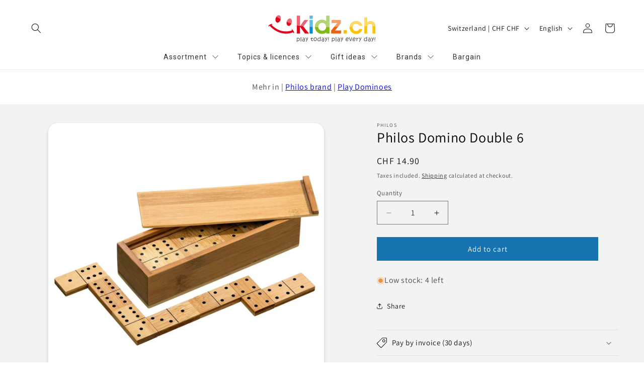

--- FILE ---
content_type: text/css
request_url: https://emenu.flastpick.com/data/kidz-ch/custom.css?v=1709144409
body_size: -296
content:
body .h2m-menu-nav .h2m-bubble{z-index:3;}

--- FILE ---
content_type: text/css; charset=utf-8
request_url: https://cdn.jsdelivr.net/gh/khoipn/naviplus-fe-live@main/live-155/uigen.min.css
body_size: 5114
content:
@keyframes floatUpDown{0%,to{transform:translateY(0)}50%{transform:translateY(-2px)}}.naviItem .icon:not(.ignore):before{left:initial;transform:initial}.naviItem .icon{position:initial;vertical-align:initial}#admin-bar-iframe{display:none}:root{--is-navi-css-loaded:1}.naviItem{z-index:50;position:fixed;background:#fff;display:initial;box-shadow:0 4px 8px 0 rgba(0,0,0,.15);font-family:-apple-system,BlinkMacSystemFont,"Segoe UI",Roboto,"Helvetica Neue",Arial,sans-serif;-webkit-font-smoothing:antialiased;-moz-osx-font-smoothing:grayscale;text-rendering:optimizeLegibility}.naviItem :empty{display:initial}.naviItem .scroll-mobile{overflow-x:auto}.naviItem,.naviItem .description,.naviItem .icon i,.naviItem .is-parent::after,.naviItem .name{font-weight:400}.naviman_layout1,.naviman_layout2{width:100%;bottom:0;left:0}.naviman_layout3{bottom:24px;width:calc(100% - 32px);left:16px;border-radius:32px}.naviItem ul.navigation{position:relative;padding:0;margin:0;z-index:50;display:none}.naviItem ul.navigation:first-of-type{display:block}.naviItem ul li{color:#555;line-height:initial;height:100%;display:block;transition-duration:.5s}.naviman_app_overlay{background:rgba(0,0,0,.02);display:none;position:fixed;z-index:1;left:0;top:0;height:100%;width:100%;content:" "}@media only screen and (min-width:769px){.naviman_app_overlay{background:0 0}}.naviman_app_overlay_global{background:rgba(0,0,0,.2);display:none;position:fixed;z-index:9999999;left:0;top:0;height:100%;width:100%;content:" "}.naviman_app_overlay:hover,.naviman_app_overlay_global:hover{cursor:pointer}.section_naviman_app{display:block;position:relative;width:100%}.section_naviman_app .naviItem{position:initial;width:100%;display:grid}.section_naviman_app .naviItem ul.navigation{z-index:100;width:100%}.section_naviman_app .naviItem ul li.item ul.children{z-index:100;top:initial}.naviItem ul li.child,.naviItem ul li.item{background-position:center;transition:background .8s;overflow:initial;position:initial;backface-visibility:initial;vertical-align:top}.naviItem ul li.child{margin:0}@media screen and (min-width:769px){.naviItem ul li.child:hover,.naviItem ul li.item:hover{background:rgba(128,128,128,.03) radial-gradient(circle,transparent 0,rgba(128,128,128,.03)0) center/15000%}.section_naviman_app .naviItem ul>li.item{position:relative}.naviItem.desktop-bottom-full.STICKY_TABBAR ul li ul.children,.naviItem.desktop-top-full.STICKY_TABBAR ul li ul.children{left:initial}.naviItem.desktop-bottom-full.STICKY_TABBAR>ul.navigation,.naviItem.desktop-top-full.STICKY_TABBAR>ul.navigation{max-width:1280px;margin:auto}.naviItem.desktop-top-full{top:0;bottom:initial}.naviItem.desktop-top-full ul li ul.children{bottom:initial}.naviItem .horizontal-menu ul.children{width:960px}.naviItem .horizontal-menu .kind-group-title{padding-top:24px;border-top:solid 1px #eee}.naviItem .horizontal-menu .kind-group-title:hover{background:initial}.naviItem .horizontal-menu .kind-group-title:first-child{padding-top:8px;border-top:0}}.naviItem ul li.child:active,.naviItem ul li.item:active{background-color:rgba(128,128,128,.06);background-size:100%;transition:background 0s}.naviItem ul li.item{align-items:center;display:block;text-align:center;width:20%;float:left;height:50px;padding:0;margin:0;box-sizing:border-box}.naviItem ul li:last-child{border-right:0}.naviItem ul li.item a{text-decoration:none}.naviItem ul li.item .icon{margin-bottom:-2px;width:100%;line-height:initial;opacity:initial}.naviItem ul .kind-blank-space .inner .icon,.naviItem ul .kind-blank-space .inner .image,.naviItem ul .kind-blank-space .inner .info{visibility:hidden}.naviItem ul .kind-blank-space{padding:0;display:block}.naviItem ul>li.item .icon i{font-size:22px}.naviItem ul>li.item>.inner .image-border{width:100%;text-align:center;line-height:0}.naviItem ul>li.item>.inner .image-border .image-box{display:inline-block;width:fit-content;line-height:0;height:fit-content}.naviItem ul li.item .icon,.naviItem ul li.item .image,.naviItem ul li.item .image-border .image-box .image,.naviItem ul li.item ul li.child .image-border .image-box .image{height:fit-content;display:block}.naviItem ul li.item .image{margin-bottom:0;width:100%;line-height:0}.naviItem ul li.item .image img{height:22px;width:initial;padding:initial;margin:initial}.naviItem ul li.item>.inner .name{line-height:initial;letter-spacing:initial;font-size:12px;white-space:nowrap}.naviItem ul>li.item .description{font-size:70%;opacity:.6;margin-top:0;line-height:initial}.naviItem ul li.item:before,.naviItem ul>li.item>.inner .description{display:none}.naviItem ul li.item ul .kind-big-image-text.right-left .inner .info,.naviItem ul>li.item.text-only>.inner .description{display:block}.naviItem ul li.item .inner{position:relative;padding:0;margin:0;display:inline-block;height:100%;justify-content:center;flex-direction:column;display:flex;gap:3px;width:100%;box-sizing:border-box}.naviItem ul>li.item>.inner{z-index:2}.naviItem ul li.item .arrow{position:absolute;top:-8px;left:calc(50% - 6px);background:#fff;border:solid 1px #eee;border-left:0;border-top:0;width:12px;transform:rotate(45deg);height:12px;display:none;visibility:hidden}.naviItem ul li.navi-active{background:rgba(128,128,128,.1)}.naviItem ul li ul li.navi-active{background:rgba(128,128,128,.05)}.naviItem ul li.item_divider{border-right:solid 1px #d9d9d9;margin-right:-1px}.naviItem ul li.item_primary>.inner{width:58px;margin-top:-6px;height:58px;border-radius:58px;background:#517b2c;filter:drop-shadow(0 4px 8px rgba(0,0,0,.1));box-shadow:0 4px 8px 0 rgba(0,0,0,.1);left:calc(100% - 58px - 13px);padding-top:13px;box-sizing:border-box;z-index:1000}.naviItem ul li.item_primary>.inner .icon i{color:#fff}.naviItem ul li.item_primary>.inner .name{display:none!important}.naviItem ul li .cart_count,.naviItem ul li.item_primary>.inner .arrow{visibility:hidden}.naviItem ul li.item_primary>.inner i{font-size:28px!important;margin-top:-2px!important;display:inline-block}.naviItem ul li.item_primary>.inner img{height:30px!important;margin-top:-2px!important;display:inline-block}.naviItem ul li:hover{cursor:pointer}.naviItem ul li ul.children{position:absolute;left:0;bottom:0;display:none;background:#fff;width:100%;z-index:3;box-shadow:0-4px 8px 0 rgba(0,0,0,.1);border-bottom:solid 1px rgba(0,0,0,.05);padding:4px 0;max-height:560px;overflow:auto;margin:0}@media screen and (min-width:769px){.naviItem.STICKY_TABBAR ul li ul.children li ul.children{position:fixed}.naviItem.STICKY_TABBAR ul li ul.children{right:-100%}}.naviItem ul li ul.children li.child .image{display:inline}.naviItem ul li ul.children li ul.children{position:absolute;left:48px;top:0;width:calc(100% - 48px);z-index:2}.naviItem ul li ul.children .overlay{width:100%;display:block;height:100%;position:absolute;z-index:1;background:rgba(0,0,0,.1);left:0;top:0}.naviItem ul li ul.children .overlay b.close{position:absolute;top:5px;left:4px;background:#fff;padding:10px 12px;width:40px;height:40px;border-radius:4px;box-sizing:border-box}.naviItem ul li.child_divider{border-bottom:solid 1px #eee}.naviItem ul li ul li{clear:both;width:-moz-available;width:-webkit-fill-available;width:fill-available;border:0;text-align:left;height:initial;padding:8px 16px;display:-webkit-inline-box}@supports (-webkit-appearance:none){.naviItem ul li ul li{display:inline-flex}.naviItem ul li.item ul li.child .icon{width:fit-content}.naviItem ul li ul.children.fullExpand li.child_column .children.fullExpandChildrent{width:100%}}.naviItem ul li.item ul li.child .info{display:block;margin-left:12px;width:calc(100% - 24px)}.naviItem ul li.item ul li.child .name{font-size:14px}.naviItem ul li.item ul li.child .icon{display:inline}.naviItem ul li.item ul li.child .icon i{font-size:20px}.naviItem ul li.item ul li.child .name,.naviItem.CONTEXT_SLIDE ul li.item>ul.children li.child{display:inline-block}.naviItem ul li.item ul li.child .description{font-size:70%;opacity:.6;margin-top:0;line-height:initial;padding-top:3px}span.telsms-click-spaces{width:100%;height:100%;position:absolute;left:0;top:0;opacity:0}.naviItem ul li.publish-hide,.naviItem ul li.publish-show-logined,.naviItem ul.children[menulevel="3"] li.is-parent::after{display:none}.naviItem ul li.item .divider-level4-top{border-bottom:dashed 1px rgba(128,128,128,.2);padding:2px 16px;height:4px}.naviItem ul li.item .divider-level4-bottom{border-bottom:solid 4px rgba(128,128,128,.2);padding:2px 16px;height:4px}.naviItem ul.children[menulevel="3"] li:empty{display:none}.naviItem ul li.left-right>.inner,.naviItem ul li.right-left>.inner{display:inline-flex;align-items:center;flex-direction:row;gap:4px;padding-top:0}.naviItem ul>li.right-left>.inner{flex-direction:row-reverse}.naviItem ul>li.left-right .icon,.naviItem ul>li.left-right .image,.naviItem ul>li.right-left .icon,.naviItem ul>li.right-left .image{width:initial}.naviItem ul>li.down-top .inner{flex-direction:column-reverse;height:initial}.naviItem ul>li.icon-image-only>.inner .info{display:none!important}.naviItem ul li.text-only>.inner,.naviItem ul>li.icon-image-only>.inner{display:flex;flex-direction:row;align-items:center;padding-top:0}.naviItem ul>li.icon-image-only>.inner .icon,.naviItem ul>li.icon-image-only>.inner .image{flex-direction:column;display:flex;align-items:initial;height:initial}.naviItem ul>li.align-right.icon-image-only>.inner .icon{align-items:initial!important}.naviItem ul>li.text-only>.inner .icon,.naviItem ul>li.text-only>.inner .image{display:none!important}.naviItem ul li.text-only>.inner{display:flex!important;gap:0!important;justify-content:flex-start}.naviItem ul li.item ul li.text-only .info{margin-left:initial}.naviItem ul li.align-left>.inner{justify-content:left}.naviItem ul li.align-right>.inner{justify-content:right}.naviItem ul li.align-center>.inner{justify-content:center}.naviItem ul>li.empty .description,.naviItem ul>li.empty .icon,.naviItem ul>li.empty .image,.naviItem ul>li.empty .name,.naviItem ul>li.kind-group-title .icon,.naviItem ul>li.kind-group-title .image{display:none}.naviItem ul>li.kind-big-image-text .image img{border-radius:4px}.naviItem ul>.kind-big-image-text.left-right .image,.naviItem ul>.kind-big-image-text.right-left .image{height:100%;display:flex;flex-direction:row;align-items:center}.naviItem ul>.kind-big-image-text.left-right .inner,.naviItem ul>.kind-big-image-text.right-left .inner{gap:8px}.naviItem ul>.kind-big-image-text.left-right .info,.naviItem ul>.kind-big-image-text.right-left .info{display:flex;flex-direction:row;align-items:center;height:100%}.naviItem ul>.kind-big-image-text.down-top .info,.naviItem ul>.kind-big-image-text.top-down .info{padding-bottom:4px}.naviItem ul li.text-only ul li.kind-big-image-text.top-down .inner{flex-direction:column}.naviItem ul li.text-only ul li.kind-big-image-text.down-top .inner{flex-direction:column-reverse}.naviItem ul>.kind-big-image-text.left-right .inner{text-align:left}.naviItem ul li.item ul li.kind-group-title a:hover,.naviItem ul li.item ul li.kind-group-title:hover{cursor:initial!important}.naviItem ul li.item ul .widthfix{-moz-box-sizing:border-box;-webkit-box-sizing:border-box;box-sizing:border-box}.naviItem ul li.item ul li.left-right .inner,.naviItem ul li.item ul li.right-left .inner{display:inline-flex;align-items:center;flex-direction:row;gap:4px;padding-top:0}.naviItem ul li.item ul li.right-left .inner{flex-direction:row-reverse}.naviItem ul li.item ul li.left-right .icon,.naviItem ul li.item ul li.left-right .image,.naviItem ul li.item ul li.right-left .icon,.naviItem ul li.item ul li.right-left .image{width:initial}.naviItem ul li.item ul li.down-top .inner{flex-direction:column-reverse;height:initial}.naviItem ul li.item ul li.icon-image-only .description,.naviItem ul li.item ul li.icon-image-only .name{display:none}.naviItem ul li.item ul li.icon-image-only .inner{display:flex}.naviItem ul li.item ul li.icon-image-only .inner .icon,.naviItem ul li.item ul li.icon-image-only .inner .image{flex-direction:column;display:flex;align-items:center;height:initial}.naviItem ul li.item ul li.text-only>.icon,.naviItem ul li.item ul li.text-only>.image-border{display:none}.naviItem ul li.item ul li.text-only>.info{margin-left:0;width:100%}.naviItem ul li.item ul li.text-only>.inner{display:flex;flex-direction:row;align-items:center;padding-top:0}.naviItem ul li.item ul li.empty .description,.naviItem ul li.item ul li.empty .icon,.naviItem ul li.item ul li.empty .image,.naviItem ul li.item ul li.empty .name{display:none}.naviItem ul li.item ul .left-right.kind-big-image-text .image img,.naviItem ul li.item ul .right-left.kind-big-image-text .image img{border-radius:4px;height:initial!important;width:80px}.naviItem ul li.item ul .kind-big-image-text.left-right .inner,.naviItem ul li.item ul .kind-big-image-text.right-left .inner{align-items:flex-start}.naviItem ul li.item ul .kind-big-image-text.left-right .image,.naviItem ul li.item ul .kind-big-image-text.right-left .image{height:100%;display:flex;flex-direction:row;align-items:center}.naviItem ul li.item ul .kind-big-image-text .inner{gap:4px}.naviItem ul li.item ul .kind-big-image-text.left-right .info,.naviItem ul li.item ul .kind-big-image-text.right-left .info{display:flex;flex-direction:row;align-items:center;height:100%;width:calc(100% - 80px - 12px)}.naviItem ul li.item ul .kind-big-image-text.left-right .inner,.naviItem ul li.item ul .kind-big-image-text.right-left .inner{gap:8px}.naviItem ul li.item ul .kind-big-image-text.left-right .inner,.naviItem ul li.item ul.children{text-align:left}.naviItem ul li.item ul .kind-big-image-text.left-right .info{margin-left:0;width:100%}.naviItem ul li.item ul .kind-big-image-text.right-left{display:grid}.naviItem ul li.item ul .kind-big-image-text.right-left .inner{text-align:right}.naviItem ul li.item ul .kind-big-image-text.down-top .image,.naviItem ul li.item ul .kind-big-image-text.icon-image-only .image,.naviItem ul li.item ul .kind-big-image-text.top-down .image{display:block;height:initial}.naviItem ul li.item ul .kind-big-image-text.down-top,.naviItem ul li.item ul .kind-big-image-text.top-down,.naviItem.CONTEXT_SLIDE ul .kind-big-image-text.down-top,.naviItem.CONTEXT_SLIDE ul .kind-big-image-text.top-down{padding:8px 12px 4px 16px}.naviItem ul li.item ul .kind-big-image-text.down-top .image img,.naviItem ul li.item ul .kind-big-image-text.icon-image-only .image img,.naviItem ul li.item ul .kind-big-image-text.top-down .image img{width:100%;height:auto}.naviItem ul li.item ul .kind-big-image-text.icon-image-only{padding:8px}.naviItem ul li.item ul .kind-big-image-text.icon-image-only .image,.naviItem ul li.item ul li.kind-group-title>.inner{width:100%}.naviItem ul li.item ul .kind-big-image-text.icon-image-only .inner{display:block}.naviItem ul li.item ul li.kind-group-title>.inner .icon,.naviItem ul li.item ul li.kind-group-title>.inner .image{display:none!important}.naviItem ul li.item ul li.kind-group-title{padding:4px 16px 6px;margin-top:8px;margin-bottom:4px}.naviItem ul li.item ul li.kind-group-title>.inner .name{font-size:110%}.naviItem ul li.item ul li.kind-group-title>.inner .info{margin-left:0;width:calc(100% - 12px);display:contents}.naviItem .image:hover{filter:brightness(1.1) contrast(1.05)}.naviItem .name:hover{animation:floatUpDown .2s ease}.naviItem ul li.item ul li.kind-group-title>.inner .name:hover{transform:initial;animation:initial}.naviItem ul li.item ul .child.down-top .info,.naviItem ul li.item ul .child.top-down .info{margin-left:initial;width:initial}.naviItem ul li.item ul .child.down-top .icon,.naviItem ul li.item ul .child.down-top .image,.naviItem ul li.item ul .child.top-down .icon,.naviItem ul li.item ul .child.top-down .image,.naviItem ul li.item_badge.item_badge_withcount>.inner .image-box{width:100%}.naviItem ul li.item ul li.child.layout-automatic>.inner{padding:0;display:contents}@media screen and (min-width:0px) and (max-width:768px){.naviItem.mobile-left-button li.item>.inner .icon,.naviItem.mobile-left-button li.item>.inner .image,.naviItem.mobile-left-center li.item>.inner .icon,.naviItem.mobile-left-center li.item>.inner .image,.naviItem.mobile-right-bottom li.item>.inner .icon,.naviItem.mobile-right-bottom li.item>.inner .image,.naviItem.mobile-right-center li.item>.inner .icon,.naviItem.mobile-right-center li.item>.inner .image{padding-top:4px}}@media screen and (min-width:769px){.naviItem.desktop-left-full-center li.item>.inner .icon,.naviItem.desktop-left-full-center li.item>.inner .image,.naviItem.desktop-left-full-top li.item>.inner .icon,.naviItem.desktop-left-full-top li.item>.inner .image,.naviItem.desktop-left-top li.item>.inner .icon,.naviItem.desktop-left-top li.item>.inner .image,.naviItem.desktop-right-full-center li.item>.inner .icon,.naviItem.desktop-right-full-center li.item>.inner .image,.naviItem.desktop-right-full-top li.item>.inner .icon,.naviItem.desktop-right-full-top li.item>.inner .image,.naviItem.desktop-right-top li.item>.inner .icon,.naviItem.desktop-right-top li.item>.inner .image{padding-top:4px}.naviItem.naviman_layout4 li.item>.inner .icon,.naviItem.naviman_layout4 li.item>.inner .image{padding-top:0}.naviItem.naviman_layout4 li.item>.inner .image{display:flex}.naviItem.desktop-bottom-center-float{bottom:24px}}@media screen and (min-width:0px) and (max-width:768px){.naviItem{box-shadow:0 4px 8px 0 rgba(0,0,0,.05)}}.naviItem ul li.item ul li.child_badge,.naviItem ul li.item_badge.item_badge_withcount>.inner .icon,.naviItem ul li.item_badge.item_badge_withcount>.inner .image,.naviItem ul>li.is-parent,.naviItem.publishToPlace ul>li.item{position:relative}.naviItem ul>li.is-parent::after{content:"";font-family:remixicon!important;position:absolute;top:calc(50% - 10px);color:#9d9d9d;right:8px;font-size:20px}.naviItem .hamburger_close{display:none}.naviItem.publishToPlace{position:initial;width:auto;height:initial;display:initial;box-sizing:initial}.naviItem.publishToPlace ul.navigation{background:inherit;z-index:2}@media screen and (min-width:0px) and (max-width:768px){.naviItem.publishToPlace ul>li.item{position:initial}}.naviItem ul li ul.children.fullExpand{width:100%;position:fixed;left:0}.naviItem ul li ul.children.fullExpand li.child_column{width:50%;float:left}.naviItem ul li ul.children.fullExpand li.child_column .children.fullExpandChildrent{display:initial!important;position:initial;box-shadow:initial;border-top:initial;background:initial;padding:initial}.naviItem.SECTION_DESKTOP_MEGAMENU ul.children,.naviItem.SECTION_MOBILE_HEADER ul.children,.naviItem.SECTION_MOBILE_MEGAMENU ul.children{top:34px;bottom:initial;box-shadow:0 4px 8px 0 rgba(0,0,0,.1)}.naviItem.SECTION_DESKTOP_MEGAMENU ul.children{top:40px;width:320px}.naviItem.SECTION_DESKTOP_MEGAMENU ul li ul.children.fullExpand li.child_column .children.fullExpandChildrent{border:0}.naviItem.SECTION_MOBILE_HEADER ul>li.item.widthauto,.naviItem.SECTION_MOBILE_MEGAMENU ul>li.item.widthauto,.naviItem.STICKY_MOBILE_HEADER ul>li.item.widthauto{padding-left:9px;padding-right:5px}.navi-anim{transition:translate .1s ease,opacity .1s ease;will-change:translate,opacity;opacity:1;translate:0 0}.navi-anim.navi-hidden{opacity:0;pointer-events:none;translate:0 16px}@supports not (translate:0 0){.navi-anim{transition:transform .1s ease,opacity .1s ease;will-change:transform,opacity;transform:translate3d(0,0,0)}.navi-anim.navi-hidden{transform:translate3d(0,16px,0)}}.isloaded_uigen_css{opacity:.00001}:root{--cart-count-text:"●";--cart-count-text-fix:"●";--cart-count-number:""}.naviItem ul li.item_badge>.inner .icon::before,.naviItem ul li.item_badge>.inner .image::before{content:var(--cart-count-text-fix);color:red;position:absolute;font-size:24px;left:calc(100% - 28px);top:-2px;z-index:1;font-family:sans-serif}.naviItem ul li.child_badge>.inner .icon::after,.naviItem ul li.child_badge>.inner .image::after,.naviItem ul li.item_badge>.inner .icon::after,.naviItem ul li.item_badge>.inner .image::after{content:var(--cart-count-number);visibility:hidden;font-size:0}.naviItem.STICKY_TABBAR ul li.child_badge>.inner .icon::after,.naviItem.STICKY_TABBAR ul li.child_badge>.inner .icon::before,.naviItem.STICKY_TABBAR ul li.child_badge>.inner .image::after,.naviItem.STICKY_TABBAR ul li.child_badge>.inner .image::before{display:block;width:auto;height:auto;pointer-events:none}.naviItem ul li.item_badge.item_badge_withcount>.inner .icon::before,.naviItem ul li.item_badge.item_badge_withcount>.inner .image::before{font-size:40px;top:-11px;left:initial;right:3px;line-height:20px}.naviItem ul li.item_badge.item_badge_withcount>.inner .icon::after,.naviItem ul li.item_badge.item_badge_withcount>.inner .image::after{font-size:11px;z-index:10;position:absolute;top:-7px;right:10px;color:#fff;line-height:16px;visibility:visible;text-align:center;width:13px}.naviItem ul li.item_badge.item_badge_withcount .cart_count{position:absolute;left:calc(100% - 26px);top:6px;font-size:10px;z-index:1000;color:#fff;text-align:center;width:20px}.naviItem.STICKY_TABBAR ul li.item_badge.item_badge_withcount>.inner .icon::before,.naviItem.STICKY_TABBAR ul li.item_badge.item_badge_withcount>.inner .image::before{left:50%;right:initial}.naviItem.STICKY_TABBAR ul li.item_badge.item_badge_withcount>.inner .icon::after,.naviItem.STICKY_TABBAR ul li.item_badge.item_badge_withcount>.inner .image::after{left:calc(50% + 6px)}.naviItem ul li.child_badge>.inner .icon::before,.naviItem ul li.child_badge>.inner .image::before{content:var(--cart-count-text-fix);font-family:sans-serif;color:red;position:absolute;font-size:24px;left:15px;line-height:10px;top:-7px;z-index:1}.naviItem ul li.child_badge.child_badge_withcount>.inner .image-box,.naviItem.CONTEXT_SLIDE ul>li.item>.inner .image-border .image-box{width:100%}.naviItem ul li.child_badge.child_badge_withcount>.inner .icon,.naviItem ul li.child_badge.child_badge_withcount>.inner .image,.naviItem ul li.child_badge>.inner .icon,.naviItem ul li.child_badge>.inner .image,.naviItem.CONTEXT_SLIDE ul>li.is-parent-top{position:relative}.naviItem ul li.child_badge.child_badge_withcount>.inner .icon::before,.naviItem ul li.child_badge.child_badge_withcount>.inner .image::before{font-size:40px;top:-13px;left:initial;right:-13px;line-height:20px}.naviItem ul li.child_badge.child_badge_withcount>.inner .icon::after,.naviItem ul li.child_badge.child_badge_withcount>.inner .image::after{font-size:11px;z-index:10;position:absolute;top:-9px;right:-6px;color:#fff;line-height:16px;visibility:visible;text-align:center;width:13px}.naviItem ul li.child_badge.child_badge_withcount .cart_count{position:absolute;left:31px;top:6px;font-size:10px;z-index:1000;color:#fff;text-align:center;width:20px}.naviItem ul li.child_badge_withcount>.inner .icon::before,.naviItem ul li.child_badge_withcount>.inner .image::before,.naviItem ul li.item_badge_withcount>.inner .icon::before,.naviItem ul li.item_badge_withcount>.inner .image::before{content:var(--cart-count-text)}.naviItem.CONTEXT_SLIDE ul li.item_badge.item_badge_withcount .cart_count{left:14px;top:-2px;right:initial}.naviItem.CONTEXT_SLIDE ul li.child_badge.child_badge_withcount .cart_count{left:11px;top:0;right:initial}.naviItem.CONTEXT_SLIDE ul li.item_badge.item_badge_withcount>.inner .icon::after,.naviItem.CONTEXT_SLIDE ul li.item_badge.item_badge_withcount>.inner .image::after{left:18px;top:-4px;right:initial}.naviItem.CONTEXT_SLIDE ul li.child_badge.child_badge_withcount>.inner .icon::after,.naviItem.CONTEXT_SLIDE ul li.child_badge.child_badge_withcount>.inner .image::after{left:17px;top:-9px;right:initial}.naviItem.STICKY_FAB_SUPPORT ul li.item_badge.item_badge_withcount .cart_count{left:26px;top:8px}.naviItem.STICKY_FAB_SUPPORT ul li.child_badge.child_badge_withcount .cart_count{left:28px;top:2px}.hide-before::before{opacity:0!important}.naviItem.CONTEXT_SLIDE ul>li.is-parent-top::after{content:"";font-family:remixicon!important;position:absolute;top:calc(50% - 10px);color:#9d9d9d;right:10px;font-size:20px}.naviItem.CONTEXT_SLIDE ul>li.is-parent-top ul li.is-parent::after{right:0;top:16px}.naviItem.CONTEXT_SLIDE ul>li.is-parent-top ul li.is-parent.menu-expand::after,.naviItem.CONTEXT_SLIDE ul>li.is-parent-top.menu-expand::after{transform:rotate(90deg)}@media only screen and (min-width:769px){.naviItem.CONTEXT_SLIDE.hamburger-desktop-sub-leftright ul>li.is-parent-top.menu-expand::after{transform:initial}.naviItem.CONTEXT_SLIDE.hamburger-desktop-sub-leftright.hamburger-desktop-fullfixed ul li.item>ul.children[menulevel="2"]{box-shadow:0-1px 8px 0 rgba(0,0,0,.1)!important;border-left:0!important}}.naviItem.CONTEXT_SLIDE ul li.layout-automatic>.inner,.naviItem.CONTEXT_SLIDE ul li.left-right>.inner{display:inline-flex;align-items:center;flex-direction:row;gap:4px;padding-top:0;justify-content:flex-start}.naviItem.CONTEXT_SLIDE{width:90%;max-width:480px;height:100%;top:0;left:0;overflow-y:auto;padding-bottom:16px}.naviItem.CONTEXT_SLIDE ul li.item{width:100%;max-width:480px;text-align:initial;height:initial;padding:8px 16px}.naviItem.CONTEXT_SLIDE ul li.item ul li.child.layout-automatic .inner{display:inline-flex}.naviItem.CONTEXT_SLIDE ul li.item.kind-blank-space{padding:0}.naviItem.CONTEXT_SLIDE ul li.item>.inner{gap:8px}.naviItem.CONTEXT_SLIDE ul li.item>.inner .icon,.naviItem.CONTEXT_SLIDE ul li.item>.inner .image{padding-top:0;display:contents}.naviItem.CONTEXT_SLIDE ul li.item>ul.children,.naviItem.CONTEXT_SLIDE ul li.item>ul.children li ul.children{position:initial;width:100%;margin:initial;margin-top:8px;max-height:initial;padding:0}.naviItem.CONTEXT_SLIDE ul.children{border:solid 1px rgba(128,128,128,.2);background:rgba(128,128,128,.2);border-radius:4px}.naviItem.CONTEXT_SLIDE ul.children ul.children{border:0;border-radius:0;border-top:solid 1px #f0f0f0;border-bottom:solid 1px #f0f0f0}.naviItem.CONTEXT_SLIDE ul.children ul.children li.child{padding-left:0;padding-right:0}.naviItem.CONTEXT_SLIDE ul li.item_badge>.inner .icon::before,.naviItem.CONTEXT_SLIDE ul li.item_badge>.inner .image::before{left:12px;top:-8px;right:initial}.naviItem.CONTEXT_SLIDE ul li.child:hover,.naviItem.CONTEXT_SLIDE ul li.item:hover{background:initial}.naviItem.CONTEXT_SLIDE ul li.item ul li.child .icon{display:contents}.naviItem.CONTEXT_SLIDE ul>li.icon-image-only>.inner{display:block}.naviItem.CONTEXT_SLIDE ul>li.icon-image-only{padding:8px}.naviItem.CONTEXT_SLIDE ul>li.kind-blank-space{padding:0}@media only screen and (min-width:769px){.naviItem.CONTEXT_SLIDE>ul li.child:hover,.naviItem.CONTEXT_SLIDE>ul li.item:hover{background:rgba(128,128,128,.03) radial-gradient(circle,transparent 0,rgba(128,128,128,.03)0) center/15000%}.naviItem.CONTEXT_SLIDE>ul li.child.menu-expand:hover,.naviItem.CONTEXT_SLIDE>ul li.item.menu-expand:hover{background:initial}.naviItem.CONTEXT_SLIDE.hamburger-desktop-sub-leftright ul li.item>ul.children[menulevel="2"]{top:0!important}}.naviItem.CONTEXT_SLIDE ul li.child .name:hover,.naviItem.CONTEXT_SLIDE ul li.item .name:hover{text-decoration:underline}.naviItem ul li.kind-group-title>.inner .icon,.naviItem.CONTEXT_SLIDE ul li ul.children .overlay,.naviItem.CONTEXT_SLIDE ul li.kind-group-title>.inner .image{display:none!important}.naviItem.CONTEXT_SLIDE ul li.kind-group-title>.inner{width:100%;gap:0}.naviItem.CONTEXT_SLIDE ul li.kind-group-title{padding:4px 16px 6px;margin-top:8px;margin-bottom:4px}.naviItem.CONTEXT_SLIDE ul li.kind-group-title>.inner .name{font-size:110%}.naviItem.CONTEXT_SLIDE ul li.kind-group-title>.inner .info{margin-left:0;width:calc(100% - 12px);display:contents}.naviItem.CONTEXT_SLIDE ul>li.item>.inner .image-border{width:initial}.naviItem.CONTEXT_SLIDE ul .kind-big-image-text.down-top .image img,.naviItem.CONTEXT_SLIDE ul .kind-big-image-text.top-down .image img{width:inherit}.naviItem.CONTEXT_SLIDE ul .kind-big-image-text .image img{border-radius:4px;height:initial;width:100%}.naviItem.CONTEXT_SLIDE ul .child.down-top .icon,.naviItem.CONTEXT_SLIDE ul .child.down-top .image,.naviItem.CONTEXT_SLIDE ul .child.top-down .icon,.naviItem.CONTEXT_SLIDE ul .child.top-down .image{width:100%;display:block;height:initial}.naviItem.CONTEXT_SLIDE ul .child.down-top .info,.naviItem.CONTEXT_SLIDE ul .child.top-down .info{margin-left:initial;width:initial}.naviItem.CONTEXT_SLIDE ul li.item.kind-big-image-text .inner{gap:4px}.naviItem.CONTEXT_SLIDE ul>li.item>.inner .description{display:block}.naviItem.CONTEXT_SLIDE li.item>.inner .name{white-space:initial}.naviItem.CONTEXT_SLIDE .hamburger_close{display:block!important;position:absolute;z-index:1000;right:10px;top:10px;background:rgba(128,128,128,.3);width:28px;height:28px;text-align:center;border-radius:4px;margin:0;padding:0}.naviItem.CONTEXT_SLIDE .hamburger_close:hover{cursor:pointer;background:rgba(128,128,128,.5)}.naviItem.CONTEXT_SLIDE .hamburger_close i{font-size:17px;position:absolute;top:5px;right:5px;display:contents}@media screen and (min-width:0px) and (max-width:768px){.naviItem.CONTEXT_SLIDE ul>li.is-parent{position:relative}}.naviItem.CONTEXT_SLIDE.hamburger-right-left{left:initial;right:0}@media screen and (min-width:0px) and (max-width:768px){.naviItem.CONTEXT_SLIDE.hamburger-top-down{width:100%;height:92%}.naviItem.CONTEXT_SLIDE.hamburger-down-top{width:100%;height:92%;top:initial;bottom:0}.naviItem.CONTEXT_SLIDE.hamburger-fullscreen{width:100%;height:100%}.naviItem.CONTEXT_SLIDE.hamburger-full-popup{width:92%;height:96%;left:4%;top:2%;border-radius:8px}}.naviItem.CONTEXT_SLIDE li.navi-expand>ul.children{display:block!important;height:initial!important;overflow:auto!important}.naviItem.CONTEXT_SLIDE li.navi-expand::after{content:""!important}.naviItem.SECTION_DESKTOP_MEGAMENU ul>li.is-parent-top::after,.naviItem.SECTION_MOBILE_MEGAMENU ul>li.is-parent-top::after{content:"";font-family:remixicon!important;position:absolute;top:50%;color:#9d9d9d;right:8px;font-size:20px;transform:translateY(-50%) rotate(90deg)}.naviItem.SECTION_DESKTOP_MEGAMENU ul>li.item.is-parent-top{padding-left:16px;padding-right:32px}.naviItem.SECTION_DESKTOP_MEGAMENU ul>li.item,.naviItem.SECTION_MOBILE_MEGAMENU ul>li.item{padding-left:16px;padding-right:16px}.naviItem.SECTION_MOBILE_MEGAMENU ul>li.is-parent-top::after{right:4px}.naviItem.SECTION_MOBILE_MEGAMENU ul>li.item.is-parent-top{position:relative;padding-left:12px;padding-right:24px}.naviItem.SECTION_MOBILE_MEGAMENU ul>li.item.is-parent-top.left-right .icon::before{left:10px}.naviItem.SECTION_MOBILE_MEGAMENU ul>li.item.is-parent-top.left-right .icon::after{left:19px;right:initial}.naviItem.SECTION_MOBILE_MEGAMENU ul>li.item.is-parent-top.left-right .image::before{left:13px;top:12px}.naviItem.SECTION_MOBILE_MEGAMENU ul>li.item.is-parent-top.left-right.item_badge_withcount .image::before{left:10px;top:-11px}.naviItem.SECTION_MOBILE_MEGAMENU ul>li.item.is-parent-top.left-right .image::after{left:19px;right:initial}.naviItem.SECTION_MOBILE_HEADER .scroll-mobile ul.children[menulevel="2"],.naviItem.SECTION_MOBILE_MEGAMENU .scroll-mobile ul.children[menulevel="2"]{position:fixed;top:0;overflow-x:hidden!important}.naviItem.SECTION_MOBILE_MEGAMENU li.item.widthauto ul.children[menulevel="2"]{width:100%;position:fixed;left:0;top:auto}.naviItem.SECTION_MOBILE_GRID .name{letter-spacing:initial;line-height:initial;white-space:initial!important;display:block;margin-top:6px}.naviItem.SECTION_MOBILE_GRID li.item .inner{justify-content:flex-start}.naviItem.SECTION_MOBILE_GRID ul.navigation{display:flex;flex-wrap:wrap;row-gap:20px;z-index:0}.naviItem.SECTION_MOBILE_GRID ul li.item{height:initial}.naviItem.SECTION_MOBILE_GRID{padding-bottom:12px;display:block}.naviItem.SECTION_MOBILE_GRID .scroll-mobile{padding-bottom:12px}.navinam_app:has(.publishToPlace.SECTION_MOBILE_GRID){height:max-content}.naviItem.STICKY_FAB_SUPPORT ul li ul.children{bottom:0}@media screen and (min-width:0px) and (max-width:768px){.naviItem.STICKY_FAB_SUPPORT.mobile-left-center ul li ul.children,.naviItem.STICKY_FAB_SUPPORT.mobile-right-center ul li ul.children{bottom:auto}}.naviItem.STICKY_FAB_SUPPORT.naviman_layout1 ul li ul.children{bottom:auto}@media screen and (min-width:0px) and (max-width:768px){.naviItem ul li ul.children li ul.children{width:calc(100vw - 48px)}}

--- FILE ---
content_type: application/javascript
request_url: https://emenu.flastpick.com/data/kidz-ch/data.js?v=1750066489
body_size: 41240
content:
var NX8_HM_DATA = {"menus":[{"blog":null,"icon":null,"page":null,"items":[{"menu_type":"link","title":"Spielzeug","link":"#","disable_link":false,"open_link_in_new_tab":false,"icon":null,"icon_position":"left","text_align":"left","image":null,"image_position":"left_title","image_width":null,"bubble_enable":false,"bubble_text":"sale","bubble_position":"top_right","bubble_text_color":"rgba(255,255,255)","bubble_bg_color":"rgba(0,0,0,1)","bubble_image":null,"bg_image":null,"auto_width":false,"width":3,"content_html":null,"product":null,"product_image_position":"left_title","hide_sale_price":false,"collection":{"id":"278019342424","title":"Spielzeug","handle":"spielzeug"},"hide_on_desktop":false,"hide_on_mobile":false,"layout_type":"sub_tree_menu","disable_title":false,"text_color":null,"use_general_color":true,"bg_color":null,"text_hover_color":null,"bg_hover_color":null,"text_active_color":null,"bg_active_color":null,"horizontal_padding":10,"use_general_padding":true,"vertical_padding":10,"items":[{"menu_type":"link","title":"Fahrzeuge","link":"#","disable_link":false,"open_link_in_new_tab":false,"icon":null,"icon_position":"left","text_align":"left","image":null,"image_position":"left_title","image_width":null,"bubble_enable":false,"bubble_text":"sale","bubble_position":"top_right","bubble_text_color":"rgba(255,255,255)","bubble_bg_color":"rgba(0,0,0,1)","bubble_image":null,"bg_image":null,"auto_width":false,"width":3,"content_html":null,"product":null,"product_image_position":"left_title","hide_sale_price":false,"collection":{"id":"277996830808","title":"Fahrzeuge","handle":"fahrzeuge"},"hide_on_desktop":false,"hide_on_mobile":false,"layout_type":"sub_tree_menu","disable_title":false,"text_color":null,"use_general_color":true,"bg_color":null,"text_hover_color":null,"bg_hover_color":null,"text_active_color":null,"bg_active_color":null,"horizontal_padding":10,"use_general_padding":true,"vertical_padding":10,"items":[{"menu_type":"link","title":"Autos","link":"#","disable_link":false,"open_link_in_new_tab":false,"icon":null,"icon_position":"left","text_align":"left","image":null,"image_position":"left_title","image_width":null,"bubble_enable":false,"bubble_text":"sale","bubble_position":"top_right","bubble_text_color":"rgba(255,255,255)","bubble_bg_color":"rgba(0,0,0,1)","bubble_image":null,"bg_image":null,"auto_width":false,"width":3,"content_html":null,"product":null,"product_image_position":"left_title","hide_sale_price":false,"collection":{"id":"277826666584","title":"Spielzeugautos","handle":"spielzeugautos"},"hide_on_desktop":false,"hide_on_mobile":false,"layout_type":"sub_tree_menu","disable_title":false,"text_color":null,"use_general_color":true,"bg_color":null,"text_hover_color":null,"bg_hover_color":null,"text_active_color":null,"bg_active_color":null,"horizontal_padding":10,"use_general_padding":true,"vertical_padding":10,"items":[],"chosen":false,"selected":false,"link_type":"collection","id":"item2lLp4n9z"},{"menu_type":"link","title":"Baufahrzeuge","link":"#","disable_link":false,"disable_link_on_mobile":false,"open_link_in_new_tab":false,"icon":null,"icon_position":"left","text_align":"left","image":null,"image_position":"left_title","image_width":null,"image_border_radius":null,"bubble_enable":false,"bubble_text":"sale","bubble_position":"top_right","bubble_text_color":"rgba(255,255,255)","bubble_bg_color":"rgba(0,0,0,1)","bubble_image":null,"bg_image":null,"auto_width":false,"width":3,"content_html":null,"product":null,"product_image_position":"left_title","hide_sale_price":false,"collection":{"id":"277826732120","title":"Spielzeugbaufahrzeuge","handle":"spielzeugbaufahrzeuge"},"hide_on_desktop":false,"hide_on_mobile":false,"layout_type":"sub_tree_menu","disable_title":false,"text_color":null,"use_general_color":true,"bg_color":null,"text_hover_color":null,"bg_hover_color":null,"text_active_color":null,"bg_active_color":null,"horizontal_padding":10,"use_general_padding":true,"vertical_padding":10,"custom_class":null,"items":[],"chosen":false,"link_type":"collection","selected":false,"id":"itemmZeHUeUp"},{"menu_type":"link","title":"Boote","link":"#","disable_link":false,"disable_link_on_mobile":false,"open_link_in_new_tab":false,"icon":null,"icon_position":"left","text_align":"left","image":null,"image_position":"left_title","image_width":null,"image_border_radius":null,"bubble_enable":false,"bubble_text":"sale","bubble_position":"top_right","bubble_text_color":"rgba(255,255,255)","bubble_bg_color":"rgba(0,0,0,1)","bubble_image":null,"bg_image":null,"auto_width":false,"width":3,"content_html":null,"product":null,"product_image_position":"left_title","hide_sale_price":false,"collection":{"id":"277826699352","title":"Spielzeugboote","handle":"spielzeugboote"},"hide_on_desktop":false,"hide_on_mobile":false,"layout_type":"sub_tree_menu","disable_title":false,"text_color":null,"use_general_color":true,"bg_color":null,"text_hover_color":null,"bg_hover_color":null,"text_active_color":null,"bg_active_color":null,"horizontal_padding":10,"use_general_padding":true,"vertical_padding":10,"custom_class":null,"items":[],"chosen":false,"link_type":"collection","selected":false,"id":"itemMaeLJCRA"},{"menu_type":"link","title":"Bruder","link":"#","disable_link":false,"open_link_in_new_tab":false,"icon":null,"icon_position":"left","text_align":"left","image":null,"image_position":"left_title","image_width":null,"bubble_enable":false,"bubble_text":"sale","bubble_position":"top_right","bubble_text_color":"rgba(255,255,255)","bubble_bg_color":"rgba(0,0,0,1)","bubble_image":null,"bg_image":null,"auto_width":false,"width":3,"content_html":null,"product":null,"product_image_position":"left_title","hide_sale_price":false,"collection":{"id":"278006300760","title":"Bruder","handle":"bruder"},"hide_on_desktop":false,"hide_on_mobile":false,"layout_type":"sub_tree_menu","disable_title":false,"text_color":null,"use_general_color":true,"bg_color":null,"text_hover_color":null,"bg_hover_color":null,"text_active_color":null,"bg_active_color":null,"horizontal_padding":10,"use_general_padding":true,"vertical_padding":10,"items":[{"menu_type":"link","title":"Baufahrzeuge","link":"#","disable_link":false,"disable_link_on_mobile":false,"open_link_in_new_tab":false,"icon":null,"icon_position":"left","text_align":"left","image":null,"image_position":"left_title","image_width":null,"image_border_radius":null,"bubble_enable":false,"bubble_text":"sale","bubble_position":"top_right","bubble_text_color":"rgba(255,255,255)","bubble_bg_color":"rgba(0,0,0,1)","bubble_image":null,"bg_image":null,"auto_width":false,"width":3,"content_html":null,"product":null,"product_image_position":"left_title","hide_sale_price":false,"collection":{"id":"277824241752","title":"Bruder Baufahrzeuge","handle":"bruder-baufahrzeuge"},"hide_on_desktop":false,"hide_on_mobile":false,"layout_type":"sub_tree_menu","disable_title":false,"text_color":null,"use_general_color":true,"bg_color":null,"text_hover_color":null,"bg_hover_color":null,"text_active_color":null,"bg_active_color":null,"horizontal_padding":10,"use_general_padding":true,"vertical_padding":10,"custom_class":null,"items":[],"link_type":"collection","chosen":false,"selected":false,"id":"itemH01GPahD"},{"menu_type":"link","title":"Einsatzfahrzeuge","link":"#","disable_link":false,"disable_link_on_mobile":false,"open_link_in_new_tab":false,"icon":null,"icon_position":"left","text_align":"left","image":null,"image_position":"left_title","image_width":null,"image_border_radius":null,"bubble_enable":false,"bubble_text":"sale","bubble_position":"top_right","bubble_text_color":"rgba(255,255,255)","bubble_bg_color":"rgba(0,0,0,1)","bubble_image":null,"bg_image":null,"auto_width":false,"width":3,"content_html":null,"product":null,"product_image_position":"left_title","hide_sale_price":false,"collection":{"id":"277824274520","title":"Bruder Einsatzfahrzeuge","handle":"bruder-einsatzfahrzeuge"},"hide_on_desktop":false,"hide_on_mobile":false,"layout_type":"sub_tree_menu","disable_title":false,"text_color":null,"use_general_color":true,"bg_color":null,"text_hover_color":null,"bg_hover_color":null,"text_active_color":null,"bg_active_color":null,"horizontal_padding":10,"use_general_padding":true,"vertical_padding":10,"custom_class":null,"items":[],"chosen":false,"link_type":"collection","selected":false,"id":"itemHgcVbMX1"},{"menu_type":"link","title":"Forstwirtschaft","link":"#","disable_link":false,"disable_link_on_mobile":false,"open_link_in_new_tab":false,"icon":null,"icon_position":"left","text_align":"left","image":null,"image_position":"left_title","image_width":null,"image_border_radius":null,"bubble_enable":false,"bubble_text":"sale","bubble_position":"top_right","bubble_text_color":"rgba(255,255,255)","bubble_bg_color":"rgba(0,0,0,1)","bubble_image":null,"bg_image":null,"auto_width":false,"width":3,"content_html":null,"product":null,"product_image_position":"left_title","hide_sale_price":false,"collection":{"id":"277824405592","title":"Bruder Forstwirtschaft","handle":"bruder-forstwirtschaft"},"hide_on_desktop":false,"hide_on_mobile":false,"layout_type":"sub_tree_menu","disable_title":false,"text_color":null,"use_general_color":true,"bg_color":null,"text_hover_color":null,"bg_hover_color":null,"text_active_color":null,"bg_active_color":null,"horizontal_padding":10,"use_general_padding":true,"vertical_padding":10,"custom_class":null,"items":[],"chosen":false,"link_type":"collection","selected":false,"id":"itemBzLH7rm4"},{"menu_type":"link","title":"Freizeit","link":"#","disable_link":false,"disable_link_on_mobile":false,"open_link_in_new_tab":false,"icon":null,"icon_position":"left","text_align":"left","image":null,"image_position":"left_title","image_width":null,"image_border_radius":null,"bubble_enable":false,"bubble_text":"sale","bubble_position":"top_right","bubble_text_color":"rgba(255,255,255)","bubble_bg_color":"rgba(0,0,0,1)","bubble_image":null,"bg_image":null,"auto_width":false,"width":3,"content_html":null,"product":null,"product_image_position":"left_title","hide_sale_price":false,"collection":{"id":"277869002840","title":"Bruder Freizeit","handle":"bruder-freizeit"},"hide_on_desktop":false,"hide_on_mobile":false,"layout_type":"sub_tree_menu","disable_title":false,"text_color":null,"use_general_color":true,"bg_color":null,"text_hover_color":null,"bg_hover_color":null,"text_active_color":null,"bg_active_color":null,"horizontal_padding":10,"use_general_padding":true,"vertical_padding":10,"custom_class":null,"items":[],"link_type":"collection","chosen":false,"selected":false,"id":"itemYsZWYKUz"},{"menu_type":"link","title":"Nutzfahrzeuge","link":"#","disable_link":false,"disable_link_on_mobile":false,"open_link_in_new_tab":false,"icon":null,"icon_position":"left","text_align":"left","image":null,"image_position":"left_title","image_width":null,"image_border_radius":null,"bubble_enable":false,"bubble_text":"sale","bubble_position":"top_right","bubble_text_color":"rgba(255,255,255)","bubble_bg_color":"rgba(0,0,0,1)","bubble_image":null,"bg_image":null,"auto_width":false,"width":3,"content_html":null,"product":null,"product_image_position":"left_title","hide_sale_price":false,"collection":{"id":"277824438360","title":"Bruder Nutzfahrzeuge","handle":"bruder-nutzfahrzeuge"},"hide_on_desktop":false,"hide_on_mobile":false,"layout_type":"sub_tree_menu","disable_title":false,"text_color":null,"use_general_color":true,"bg_color":null,"text_hover_color":null,"bg_hover_color":null,"text_active_color":null,"bg_active_color":null,"horizontal_padding":10,"use_general_padding":true,"vertical_padding":10,"custom_class":null,"items":[],"chosen":false,"link_type":"collection","selected":false,"id":"itemk9bUsUa2"},{"menu_type":"link","title":"Traktoren","link":"#","disable_link":false,"disable_link_on_mobile":false,"open_link_in_new_tab":false,"icon":null,"icon_position":"left","text_align":"left","image":null,"image_position":"left_title","image_width":null,"image_border_radius":null,"bubble_enable":false,"bubble_text":"sale","bubble_position":"top_right","bubble_text_color":"rgba(255,255,255)","bubble_bg_color":"rgba(0,0,0,1)","bubble_image":null,"bg_image":null,"auto_width":false,"width":3,"content_html":null,"product":null,"product_image_position":"left_title","hide_sale_price":false,"collection":{"id":"277824176216","title":"Bruder Traktoren","handle":"bruder-traktoren"},"hide_on_desktop":false,"hide_on_mobile":false,"layout_type":"sub_tree_menu","disable_title":false,"text_color":null,"use_general_color":true,"bg_color":null,"text_hover_color":null,"bg_hover_color":null,"text_active_color":null,"bg_active_color":null,"horizontal_padding":10,"use_general_padding":true,"vertical_padding":10,"custom_class":null,"items":[],"link_type":"collection","chosen":false,"selected":false,"id":"itemWABqcj5p"},{"menu_type":"link","title":"Erntemaschinen","link":"#","disable_link":false,"disable_link_on_mobile":false,"open_link_in_new_tab":false,"icon":null,"icon_position":"left","text_align":"left","image":null,"image_position":"left_title","image_width":null,"image_border_radius":null,"bubble_enable":false,"bubble_text":"sale","bubble_position":"top_right","bubble_text_color":"rgba(255,255,255)","bubble_bg_color":"rgba(0,0,0,1)","bubble_image":null,"bg_image":null,"auto_width":false,"width":3,"content_html":null,"product":null,"product_image_position":"left_title","hide_sale_price":false,"collection":{"id":"277824307288","title":"Bruder Erntemaschinen","handle":"bruder-erntemaschinen"},"hide_on_desktop":false,"hide_on_mobile":false,"layout_type":"sub_tree_menu","disable_title":false,"text_color":null,"use_general_color":true,"bg_color":null,"text_hover_color":null,"bg_hover_color":null,"text_active_color":null,"bg_active_color":null,"horizontal_padding":10,"use_general_padding":true,"vertical_padding":10,"custom_class":null,"items":[],"chosen":false,"link_type":"collection","selected":false,"id":"itemZXVkDY6v"},{"menu_type":"link","title":"Anh\u00e4nger","link":"#","disable_link":false,"disable_link_on_mobile":false,"open_link_in_new_tab":false,"icon":null,"icon_position":"left","text_align":"left","image":null,"image_position":"left_title","image_width":null,"image_border_radius":null,"bubble_enable":false,"bubble_text":"sale","bubble_position":"top_right","bubble_text_color":"rgba(255,255,255)","bubble_bg_color":"rgba(0,0,0,1)","bubble_image":null,"bg_image":null,"auto_width":false,"width":3,"content_html":null,"product":null,"product_image_position":"left_title","hide_sale_price":false,"collection":{"id":"277823946840","title":"Bruder Anh\u00e4nger","handle":"bruder-anhanger"},"hide_on_desktop":false,"hide_on_mobile":false,"layout_type":"sub_tree_menu","disable_title":false,"text_color":null,"use_general_color":true,"bg_color":null,"text_hover_color":null,"bg_hover_color":null,"text_active_color":null,"bg_active_color":null,"horizontal_padding":10,"use_general_padding":true,"vertical_padding":10,"custom_class":null,"items":[],"link_type":"collection","chosen":false,"selected":false,"id":"item5y2MEBHf"},{"menu_type":"link","title":"Bauernhof","link":"#","disable_link":false,"disable_link_on_mobile":false,"open_link_in_new_tab":false,"icon":null,"icon_position":"left","text_align":"left","image":null,"image_position":"left_title","image_width":null,"image_border_radius":null,"bubble_enable":false,"bubble_text":"sale","bubble_position":"top_right","bubble_text_color":"rgba(255,255,255)","bubble_bg_color":"rgba(0,0,0,1)","bubble_image":null,"bg_image":null,"auto_width":false,"width":3,"content_html":null,"product":null,"product_image_position":"left_title","hide_sale_price":false,"collection":{"id":"277824208984","title":"Bruder Bauernhof","handle":"bruder-bauernhof"},"hide_on_desktop":false,"hide_on_mobile":false,"layout_type":"sub_tree_menu","disable_title":false,"text_color":null,"use_general_color":true,"bg_color":null,"text_hover_color":null,"bg_hover_color":null,"text_active_color":null,"bg_active_color":null,"horizontal_padding":10,"use_general_padding":true,"vertical_padding":10,"custom_class":null,"items":[],"chosen":false,"link_type":"collection","selected":false,"id":"itemPaDsGizD"},{"menu_type":"link","title":"Ersatzteile","link":"#","disable_link":false,"disable_link_on_mobile":false,"open_link_in_new_tab":false,"icon":"wrench-adjustable","icon_position":"left","text_align":"left","image":null,"image_position":"left_title","image_width":null,"image_border_radius":null,"bubble_enable":false,"bubble_text":"sale","bubble_position":"top_right","bubble_text_color":"rgba(255,255,255)","bubble_bg_color":"rgba(0,0,0,1)","bubble_image":null,"bg_image":null,"auto_width":false,"width":3,"content_html":null,"product":null,"product_image_position":"left_title","hide_sale_price":false,"collection":{"id":"277824372824","title":"Bruder Ersatzteile","handle":"bruder-ersatzteile"},"hide_on_desktop":false,"hide_on_mobile":false,"layout_type":"sub_tree_menu","disable_title":false,"text_color":null,"use_general_color":true,"bg_color":null,"text_hover_color":null,"bg_hover_color":null,"text_active_color":null,"bg_active_color":null,"horizontal_padding":10,"use_general_padding":true,"vertical_padding":10,"custom_class":null,"items":[],"link_type":"collection","text_style":{"bold":false,"italic":true,"underline":false},"chosen":false,"selected":false,"id":"itema9zSp3F1"}],"chosen":false,"selected":false,"disable_link_on_mobile":false,"link_type":"collection","id":"itemv21H7j2E"},{"menu_type":"link","title":"Bus & Bahn","link":"#","disable_link":false,"disable_link_on_mobile":false,"open_link_in_new_tab":false,"icon":null,"icon_position":"left","text_align":"left","image":null,"image_position":"left_title","image_width":null,"image_border_radius":null,"bubble_enable":false,"bubble_text":"sale","bubble_position":"top_right","bubble_text_color":"rgba(255,255,255)","bubble_bg_color":"rgba(0,0,0,1)","bubble_image":null,"bg_image":null,"auto_width":false,"width":3,"content_html":null,"product":null,"product_image_position":"left_title","hide_sale_price":false,"collection":{"id":"277826994264","title":"Spielzeugbusse","handle":"spielzeugbusse"},"hide_on_desktop":false,"hide_on_mobile":false,"layout_type":"sub_tree_menu","disable_title":false,"text_color":null,"use_general_color":true,"bg_color":null,"text_hover_color":null,"bg_hover_color":null,"text_active_color":null,"bg_active_color":null,"horizontal_padding":10,"use_general_padding":true,"vertical_padding":10,"custom_class":null,"items":[],"chosen":false,"link_type":"collection","selected":false,"id":"item09mHxwEu"},{"menu_type":"link","title":"Flugzeuge","link":"#","disable_link":false,"disable_link_on_mobile":false,"open_link_in_new_tab":false,"icon":null,"icon_position":"left","text_align":"left","image":null,"image_position":"left_title","image_width":null,"image_border_radius":null,"bubble_enable":false,"bubble_text":"sale","bubble_position":"top_right","bubble_text_color":"rgba(255,255,255)","bubble_bg_color":"rgba(0,0,0,1)","bubble_image":null,"bg_image":null,"auto_width":false,"width":3,"content_html":null,"product":null,"product_image_position":"left_title","hide_sale_price":false,"collection":{"id":"277826830424","title":"Spielzeugflugzeuge","handle":"spielzeugflugzeuge"},"hide_on_desktop":false,"hide_on_mobile":false,"layout_type":"sub_tree_menu","disable_title":false,"text_color":null,"use_general_color":true,"bg_color":null,"text_hover_color":null,"bg_hover_color":null,"text_active_color":null,"bg_active_color":null,"horizontal_padding":10,"use_general_padding":true,"vertical_padding":10,"custom_class":null,"items":[],"chosen":false,"link_type":"collection","selected":false,"id":"itemfmXt1CIO"},{"menu_type":"link","title":"Helikopter","link":"#","disable_link":false,"disable_link_on_mobile":false,"open_link_in_new_tab":false,"icon":null,"icon_position":"left","text_align":"left","image":null,"image_position":"left_title","image_width":null,"image_border_radius":null,"bubble_enable":false,"bubble_text":"sale","bubble_position":"top_right","bubble_text_color":"rgba(255,255,255)","bubble_bg_color":"rgba(0,0,0,1)","bubble_image":null,"bg_image":null,"auto_width":false,"width":3,"content_html":null,"product":null,"product_image_position":"left_title","hide_sale_price":false,"collection":{"id":"277826895960","title":"Spielzeughelikopter","handle":"spielzeughelikopter"},"hide_on_desktop":false,"hide_on_mobile":false,"layout_type":"sub_tree_menu","disable_title":false,"text_color":null,"use_general_color":true,"bg_color":null,"text_hover_color":null,"bg_hover_color":null,"text_active_color":null,"bg_active_color":null,"horizontal_padding":10,"use_general_padding":true,"vertical_padding":10,"custom_class":null,"items":[],"chosen":false,"link_type":"collection","selected":false,"id":"itemkhHwVlgR"},{"menu_type":"link","title":"Holzfahrzeuge","link":"#","disable_link":false,"disable_link_on_mobile":false,"open_link_in_new_tab":false,"icon":null,"icon_position":"left","text_align":"left","image":null,"image_position":"left_title","image_width":null,"image_border_radius":null,"bubble_enable":false,"bubble_text":"sale","bubble_position":"top_right","bubble_text_color":"rgba(255,255,255)","bubble_bg_color":"rgba(0,0,0,1)","bubble_image":null,"bg_image":null,"auto_width":false,"width":3,"content_html":null,"product":null,"product_image_position":"left_title","hide_sale_price":false,"collection":{"id":"277865431128","title":"Holzspielzeug Fahrzeuge","handle":"holzspielzeug-autos"},"hide_on_desktop":false,"hide_on_mobile":false,"layout_type":"sub_tree_menu","disable_title":false,"text_color":null,"use_general_color":true,"bg_color":null,"text_hover_color":null,"bg_hover_color":null,"text_active_color":null,"bg_active_color":null,"horizontal_padding":10,"use_general_padding":true,"vertical_padding":10,"custom_class":null,"items":[],"chosen":false,"link_type":"collection","selected":false,"id":"itemJ7ZNJPjF"},{"menu_type":"link","title":"Lastwagen","link":"#","disable_link":false,"disable_link_on_mobile":false,"open_link_in_new_tab":false,"icon":null,"icon_position":"left","text_align":"left","image":null,"image_position":"left_title","image_width":null,"image_border_radius":null,"bubble_enable":false,"bubble_text":"sale","bubble_position":"top_right","bubble_text_color":"rgba(255,255,255)","bubble_bg_color":"rgba(0,0,0,1)","bubble_image":null,"bg_image":null,"auto_width":false,"width":3,"content_html":null,"product":null,"product_image_position":"left_title","hide_sale_price":false,"collection":{"id":"277826928728","title":"Spielzeuglastwagen","handle":"spielzeuglastwagen"},"hide_on_desktop":false,"hide_on_mobile":false,"layout_type":"sub_tree_menu","disable_title":false,"text_color":null,"use_general_color":true,"bg_color":null,"text_hover_color":null,"bg_hover_color":null,"text_active_color":null,"bg_active_color":null,"horizontal_padding":10,"use_general_padding":true,"vertical_padding":10,"custom_class":null,"items":[],"link_type":"collection","chosen":false,"selected":false,"id":"itemkQk15bR8"},{"menu_type":"link","title":"Modellautos","link":"#","disable_link":false,"disable_link_on_mobile":true,"open_link_in_new_tab":false,"icon":null,"icon_position":"left","text_align":"left","image":null,"image_position":"left_title","image_width":null,"image_border_radius":null,"bubble_enable":false,"bubble_text":"sale","bubble_position":"top_right","bubble_text_color":"rgba(255,255,255)","bubble_bg_color":"rgba(0,0,0,1)","bubble_image":null,"bg_image":null,"auto_width":false,"width":3,"content_html":null,"product":null,"product_image_position":"left_title","hide_sale_price":false,"collection":{"id":"278010003544","title":"Modellautos","handle":"modellautos"},"hide_on_desktop":false,"hide_on_mobile":false,"layout_type":"sub_tree_menu","disable_title":false,"text_color":null,"use_general_color":true,"bg_color":null,"text_hover_color":null,"bg_hover_color":null,"text_active_color":null,"bg_active_color":null,"horizontal_padding":10,"use_general_padding":true,"vertical_padding":10,"custom_class":null,"items":[{"menu_type":"link","title":"Modellautos 1:18","link":"#","disable_link":false,"disable_link_on_mobile":false,"open_link_in_new_tab":false,"icon":null,"icon_position":"left","text_align":"left","image":null,"image_position":"left_title","image_width":null,"image_border_radius":null,"bubble_enable":false,"bubble_text":"sale","bubble_position":"top_right","bubble_text_color":"rgba(255,255,255)","bubble_bg_color":"rgba(0,0,0,1)","bubble_image":null,"bg_image":null,"auto_width":false,"width":3,"content_html":null,"product":null,"product_image_position":"left_title","hide_sale_price":false,"collection":{"id":"277826601048","title":"Modellautos 1:18","handle":"modellautos-1-18"},"hide_on_desktop":false,"hide_on_mobile":false,"layout_type":"sub_tree_menu","disable_title":false,"text_color":null,"use_general_color":true,"bg_color":null,"text_hover_color":null,"bg_hover_color":null,"text_active_color":null,"bg_active_color":null,"horizontal_padding":10,"use_general_padding":true,"vertical_padding":10,"custom_class":null,"items":[],"chosen":false,"link_type":"collection","selected":false,"id":"itemg6yAYunI"},{"menu_type":"link","title":"Modellautos 1:24","link":"#","disable_link":false,"disable_link_on_mobile":false,"open_link_in_new_tab":false,"icon":null,"icon_position":"left","text_align":"left","image":null,"image_position":"left_title","image_width":null,"image_border_radius":null,"bubble_enable":false,"bubble_text":"sale","bubble_position":"top_right","bubble_text_color":"rgba(255,255,255)","bubble_bg_color":"rgba(0,0,0,1)","bubble_image":null,"bg_image":null,"auto_width":false,"width":3,"content_html":null,"product":null,"product_image_position":"left_title","hide_sale_price":false,"collection":{"id":"277826568280","title":"Modellautos 1:24","handle":"modellautos-1-24"},"hide_on_desktop":false,"hide_on_mobile":false,"layout_type":"sub_tree_menu","disable_title":false,"text_color":null,"use_general_color":true,"bg_color":null,"text_hover_color":null,"bg_hover_color":null,"text_active_color":null,"bg_active_color":null,"horizontal_padding":10,"use_general_padding":true,"vertical_padding":10,"custom_class":null,"items":[],"chosen":false,"link_type":"collection","selected":false,"id":"itempfQVaJ2e"},{"menu_type":"link","title":"Modellautos 1:43","link":"#","disable_link":false,"disable_link_on_mobile":false,"open_link_in_new_tab":false,"icon":null,"icon_position":"left","text_align":"left","image":null,"image_position":"left_title","image_width":null,"image_border_radius":null,"bubble_enable":false,"bubble_text":"sale","bubble_position":"top_right","bubble_text_color":"rgba(255,255,255)","bubble_bg_color":"rgba(0,0,0,1)","bubble_image":null,"bg_image":null,"auto_width":false,"width":3,"content_html":null,"product":null,"product_image_position":"left_title","hide_sale_price":false,"collection":{"id":"277826633816","title":"Modellautos 1:43","handle":"modellautos-1-43"},"hide_on_desktop":false,"hide_on_mobile":false,"layout_type":"sub_tree_menu","disable_title":false,"text_color":null,"use_general_color":true,"bg_color":null,"text_hover_color":null,"bg_hover_color":null,"text_active_color":null,"bg_active_color":null,"horizontal_padding":10,"use_general_padding":true,"vertical_padding":10,"custom_class":null,"items":[],"chosen":false,"link_type":"collection","selected":false,"id":"itemzFf9cgq6"}],"chosen":false,"selected":false,"link_type":"collection","id":"itemKWTIYPF4"},{"menu_type":"link","title":"Motorr\u00e4der","link":"#","disable_link":false,"disable_link_on_mobile":false,"open_link_in_new_tab":false,"icon":null,"icon_position":"left","text_align":"left","image":null,"image_position":"left_title","image_width":null,"image_border_radius":null,"bubble_enable":false,"bubble_text":"sale","bubble_position":"top_right","bubble_text_color":"rgba(255,255,255)","bubble_bg_color":"rgba(0,0,0,1)","bubble_image":null,"bg_image":null,"auto_width":false,"width":3,"content_html":null,"product":null,"product_image_position":"left_title","hide_sale_price":false,"collection":{"id":"277826863192","title":"Spielzeugmotorr\u00e4der","handle":"spielzeugmotorrader"},"hide_on_desktop":false,"hide_on_mobile":false,"layout_type":"sub_tree_menu","disable_title":false,"text_color":null,"use_general_color":true,"bg_color":null,"text_hover_color":null,"bg_hover_color":null,"text_active_color":null,"bg_active_color":null,"horizontal_padding":10,"use_general_padding":true,"vertical_padding":10,"custom_class":null,"items":[],"link_type":"collection","chosen":false,"selected":false,"id":"itemp7QjCF0Y"},{"menu_type":"link","title":"RC Spielzeug","link":"#","disable_link":false,"disable_link_on_mobile":false,"open_link_in_new_tab":false,"icon":null,"icon_position":"left","text_align":"left","image":null,"image_position":"left_title","image_width":null,"image_border_radius":null,"bubble_enable":false,"bubble_text":"sale","bubble_position":"top_right","bubble_text_color":"rgba(255,255,255)","bubble_bg_color":"rgba(0,0,0,1)","bubble_image":null,"bg_image":null,"auto_width":false,"width":3,"content_html":null,"product":null,"product_image_position":"left_title","hide_sale_price":false,"collection":{"id":"278011543640","title":"RC Spielzeug","handle":"rc-spielzeug"},"hide_on_desktop":false,"hide_on_mobile":false,"layout_type":"sub_tree_menu","disable_title":false,"text_color":null,"use_general_color":true,"bg_color":null,"text_hover_color":null,"bg_hover_color":null,"text_active_color":null,"bg_active_color":null,"horizontal_padding":10,"use_general_padding":true,"vertical_padding":10,"custom_class":null,"items":[{"menu_type":"link","title":"RC Autos","link":"#","disable_link":false,"disable_link_on_mobile":false,"open_link_in_new_tab":false,"icon":null,"icon_position":"left","text_align":"left","image":null,"image_position":"left_title","image_width":null,"image_border_radius":null,"bubble_enable":false,"bubble_text":"sale","bubble_position":"top_right","bubble_text_color":"rgba(255,255,255)","bubble_bg_color":"rgba(0,0,0,1)","bubble_image":null,"bg_image":null,"auto_width":false,"width":3,"content_html":null,"product":null,"product_image_position":"left_title","hide_sale_price":false,"collection":{"id":"277826404440","title":"RC Autos","handle":"rc-autos"},"hide_on_desktop":false,"hide_on_mobile":false,"layout_type":"sub_tree_menu","disable_title":false,"text_color":null,"use_general_color":true,"bg_color":null,"text_hover_color":null,"bg_hover_color":null,"text_active_color":null,"bg_active_color":null,"horizontal_padding":10,"use_general_padding":true,"vertical_padding":10,"custom_class":null,"items":[],"chosen":false,"link_type":"collection","selected":false,"id":"itemKLxbBAzk"},{"menu_type":"link","title":"RC Boote","link":"#","disable_link":false,"disable_link_on_mobile":false,"open_link_in_new_tab":false,"icon":null,"icon_position":"left","text_align":"left","image":null,"image_position":"left_title","image_width":null,"image_border_radius":null,"bubble_enable":false,"bubble_text":"sale","bubble_position":"top_right","bubble_text_color":"rgba(255,255,255)","bubble_bg_color":"rgba(0,0,0,1)","bubble_image":null,"bg_image":null,"auto_width":false,"width":3,"content_html":null,"product":null,"product_image_position":"left_title","hide_sale_price":false,"collection":{"id":"277826502744","title":"RC Boote","handle":"rc-boote"},"hide_on_desktop":false,"hide_on_mobile":false,"layout_type":"sub_tree_menu","disable_title":false,"text_color":null,"use_general_color":true,"bg_color":null,"text_hover_color":null,"bg_hover_color":null,"text_active_color":null,"bg_active_color":null,"horizontal_padding":10,"use_general_padding":true,"vertical_padding":10,"custom_class":null,"items":[],"chosen":false,"link_type":"collection","selected":false,"id":"itemDuRRI3A1"},{"menu_type":"link","title":"RC Flugger\u00e4te","link":"#","disable_link":false,"disable_link_on_mobile":false,"open_link_in_new_tab":false,"icon":null,"icon_position":"left","text_align":"left","image":null,"image_position":"left_title","image_width":null,"image_border_radius":null,"bubble_enable":false,"bubble_text":"sale","bubble_position":"top_right","bubble_text_color":"rgba(255,255,255)","bubble_bg_color":"rgba(0,0,0,1)","bubble_image":null,"bg_image":null,"auto_width":false,"width":3,"content_html":null,"product":null,"product_image_position":"left_title","hide_sale_price":false,"collection":{"id":"277826469976","title":"RC Flugger\u00e4te","handle":"rc-fluggerate"},"hide_on_desktop":false,"hide_on_mobile":false,"layout_type":"sub_tree_menu","disable_title":false,"text_color":null,"use_general_color":true,"bg_color":null,"text_hover_color":null,"bg_hover_color":null,"text_active_color":null,"bg_active_color":null,"horizontal_padding":10,"use_general_padding":true,"vertical_padding":10,"custom_class":null,"items":[],"chosen":false,"link_type":"collection","selected":false,"id":"itemCSMFcoGt"},{"menu_type":"link","title":"RC Roboter","link":"#","disable_link":false,"disable_link_on_mobile":false,"open_link_in_new_tab":false,"icon":null,"icon_position":"left","text_align":"left","image":null,"image_position":"left_title","image_width":null,"image_border_radius":null,"bubble_enable":false,"bubble_text":"sale","bubble_position":"top_right","bubble_text_color":"rgba(255,255,255)","bubble_bg_color":"rgba(0,0,0,1)","bubble_image":null,"bg_image":null,"auto_width":false,"width":3,"content_html":null,"product":null,"product_image_position":"left_title","hide_sale_price":false,"collection":{"id":"277826371672","title":"RC Roboter","handle":"rc-roboter"},"hide_on_desktop":false,"hide_on_mobile":false,"layout_type":"sub_tree_menu","disable_title":false,"text_color":null,"use_general_color":true,"bg_color":null,"text_hover_color":null,"bg_hover_color":null,"text_active_color":null,"bg_active_color":null,"horizontal_padding":10,"use_general_padding":true,"vertical_padding":10,"custom_class":null,"items":[],"chosen":false,"link_type":"collection","selected":false,"id":"itemaVocy8us"},{"menu_type":"link","title":"RC Traktor & Bau","link":"#","disable_link":false,"disable_link_on_mobile":false,"open_link_in_new_tab":false,"icon":null,"icon_position":"left","text_align":"left","image":null,"image_position":"left_title","image_width":null,"image_border_radius":null,"bubble_enable":false,"bubble_text":"sale","bubble_position":"top_right","bubble_text_color":"rgba(255,255,255)","bubble_bg_color":"rgba(0,0,0,1)","bubble_image":null,"bg_image":null,"auto_width":false,"width":3,"content_html":null,"product":null,"product_image_position":"left_title","hide_sale_price":false,"collection":{"id":"277826437208","title":"RC Traktor & Bau","handle":"rc-traktor-bau"},"hide_on_desktop":false,"hide_on_mobile":false,"layout_type":"sub_tree_menu","disable_title":false,"text_color":null,"use_general_color":true,"bg_color":null,"text_hover_color":null,"bg_hover_color":null,"text_active_color":null,"bg_active_color":null,"horizontal_padding":10,"use_general_padding":true,"vertical_padding":10,"custom_class":null,"items":[],"chosen":false,"link_type":"collection","selected":false,"id":"itemHtN5Ldo6"},{"menu_type":"link","title":"RC Akkus & Zubeh\u00f6r","link":"#","disable_link":false,"disable_link_on_mobile":false,"open_link_in_new_tab":false,"icon":null,"icon_position":"left","text_align":"left","image":null,"image_position":"left_title","image_width":null,"image_border_radius":null,"bubble_enable":false,"bubble_text":"sale","bubble_position":"top_right","bubble_text_color":"rgba(255,255,255)","bubble_bg_color":"rgba(0,0,0,1)","bubble_image":null,"bg_image":null,"auto_width":false,"width":3,"content_html":null,"product":null,"product_image_position":"left_title","hide_sale_price":false,"collection":{"id":"277826535512","title":"RC Akkus & Zubeh\u00f6r","handle":"rc-akkus-zubehor"},"hide_on_desktop":false,"hide_on_mobile":false,"layout_type":"sub_tree_menu","disable_title":false,"text_color":null,"use_general_color":true,"bg_color":null,"text_hover_color":null,"bg_hover_color":null,"text_active_color":null,"bg_active_color":null,"horizontal_padding":10,"use_general_padding":true,"vertical_padding":10,"custom_class":null,"items":[],"chosen":false,"link_type":"collection","selected":false,"id":"itemHbuPztsN"}],"chosen":false,"selected":false,"link_type":"collection","id":"itemKDXGeXTu"},{"menu_type":"link","title":"Spielgarage & Zubeh\u00f6r","link":"#","disable_link":false,"disable_link_on_mobile":false,"open_link_in_new_tab":false,"icon":null,"icon_position":"left","text_align":"left","image":null,"image_position":"left_title","image_width":null,"image_border_radius":null,"bubble_enable":false,"bubble_text":"sale","bubble_position":"top_right","bubble_text_color":"rgba(255,255,255)","bubble_bg_color":"rgba(0,0,0,1)","bubble_image":null,"bg_image":null,"auto_width":false,"width":3,"content_html":null,"product":null,"product_image_position":"left_title","hide_sale_price":false,"collection":{"id":"277867167832","title":"Spielgarage & Zubeh\u00f6r","handle":"spielgarage-zubehor"},"hide_on_desktop":false,"hide_on_mobile":false,"layout_type":"sub_tree_menu","disable_title":false,"text_color":null,"use_general_color":true,"bg_color":null,"text_hover_color":null,"bg_hover_color":null,"text_active_color":null,"bg_active_color":null,"horizontal_padding":10,"use_general_padding":true,"vertical_padding":10,"custom_class":null,"items":[],"chosen":false,"link_type":"collection","selected":false,"id":"itemQSGIx1wa"},{"menu_type":"link","title":"Traktoren","link":"#","disable_link":false,"disable_link_on_mobile":false,"open_link_in_new_tab":false,"icon":null,"icon_position":"left","text_align":"left","image":null,"image_position":"left_title","image_width":null,"image_border_radius":null,"bubble_enable":false,"bubble_text":"sale","bubble_position":"top_right","bubble_text_color":"rgba(255,255,255)","bubble_bg_color":"rgba(0,0,0,1)","bubble_image":null,"bg_image":null,"auto_width":false,"width":3,"content_html":null,"product":null,"product_image_position":"left_title","hide_sale_price":false,"collection":{"id":"277826961496","title":"Spielzeugtraktoren","handle":"spielzeugtraktoren"},"hide_on_desktop":false,"hide_on_mobile":false,"layout_type":"sub_tree_menu","disable_title":false,"text_color":null,"use_general_color":true,"bg_color":null,"text_hover_color":null,"bg_hover_color":null,"text_active_color":null,"bg_active_color":null,"horizontal_padding":10,"use_general_padding":true,"vertical_padding":10,"custom_class":null,"items":[],"link_type":"collection","chosen":false,"selected":false,"id":"itemgsyUrMut"}],"chosen":false,"selected":false,"disable_link_on_mobile":true,"link_type":"collection","id":"itemIdNUvjHR"},{"menu_type":"link","title":"Bauen & Konstruieren","link":"#","disable_link":false,"disable_link_on_mobile":true,"open_link_in_new_tab":false,"icon":null,"icon_position":"left","text_align":"left","image":null,"image_position":"left_title","image_width":null,"image_border_radius":null,"bubble_enable":false,"bubble_text":"sale","bubble_position":"top_right","bubble_text_color":"rgba(255,255,255)","bubble_bg_color":"rgba(0,0,0,1)","bubble_image":null,"bg_image":null,"auto_width":false,"width":3,"content_html":null,"product":null,"product_image_position":"left_title","hide_sale_price":false,"collection":{"id":"278393552984","title":"Bauen & Konstruieren","handle":"bauen-konstruieren"},"hide_on_desktop":false,"hide_on_mobile":false,"layout_type":"sub_tree_menu","disable_title":false,"text_color":null,"use_general_color":true,"bg_color":null,"text_hover_color":null,"bg_hover_color":null,"text_active_color":null,"bg_active_color":null,"horizontal_padding":10,"use_general_padding":true,"vertical_padding":10,"custom_class":null,"items":[{"menu_type":"link","title":"Baukasten","link":"#","disable_link":false,"disable_link_on_mobile":false,"open_link_in_new_tab":false,"icon":null,"icon_position":"left","text_align":"left","image":null,"image_position":"left_title","image_width":null,"image_border_radius":null,"bubble_enable":false,"bubble_text":"sale","bubble_position":"top_right","bubble_text_color":"rgba(255,255,255)","bubble_bg_color":"rgba(0,0,0,1)","bubble_image":null,"bg_image":null,"auto_width":false,"width":3,"content_html":null,"product":null,"product_image_position":"left_title","hide_sale_price":false,"collection":{"id":"277865398360","title":"Baukasten","handle":"baukasten"},"hide_on_desktop":false,"hide_on_mobile":false,"layout_type":"sub_tree_menu","disable_title":false,"text_color":null,"use_general_color":true,"bg_color":null,"text_hover_color":null,"bg_hover_color":null,"text_active_color":null,"bg_active_color":null,"horizontal_padding":10,"use_general_padding":true,"vertical_padding":10,"custom_class":null,"items":[],"chosen":false,"link_type":"collection","selected":false,"id":"itemuHFbHFcy"},{"menu_type":"link","title":"Modellbaus\u00e4tze","link":"#","disable_link":false,"disable_link_on_mobile":false,"open_link_in_new_tab":false,"icon":null,"icon_position":"left","text_align":"left","image":null,"image_position":"left_title","image_width":null,"image_border_radius":null,"bubble_enable":false,"bubble_text":"sale","bubble_position":"top_right","bubble_text_color":"rgba(255,255,255)","bubble_bg_color":"rgba(0,0,0,1)","bubble_image":null,"bg_image":null,"auto_width":false,"width":3,"content_html":null,"product":null,"product_image_position":"left_title","hide_sale_price":false,"collection":{"id":"277823094872","title":"Bausteine","handle":"bausteine"},"hide_on_desktop":false,"hide_on_mobile":false,"layout_type":"sub_tree_menu","disable_title":false,"text_color":null,"use_general_color":true,"bg_color":null,"text_hover_color":null,"bg_hover_color":null,"text_active_color":null,"bg_active_color":null,"horizontal_padding":10,"use_general_padding":true,"vertical_padding":10,"custom_class":null,"items":[{"menu_type":"link","title":"Autos","link":"#","disable_link":false,"disable_link_on_mobile":false,"open_link_in_new_tab":false,"icon":null,"icon_position":"left","text_align":"left","image":null,"image_position":"left_title","image_width":null,"image_border_radius":null,"bubble_enable":false,"bubble_text":"sale","bubble_position":"top_right","bubble_text_color":"rgba(255,255,255)","bubble_bg_color":"rgba(0,0,0,1)","bubble_image":null,"bg_image":null,"auto_width":false,"width":3,"content_html":null,"product":null,"product_image_position":"left_title","hide_sale_price":false,"collection":{"id":"281942622296","title":"Bausatz Autos","handle":"modellbausatz-autos"},"hide_on_desktop":false,"hide_on_mobile":false,"layout_type":"sub_tree_menu","disable_title":false,"text_color":null,"use_general_color":true,"bg_color":null,"text_hover_color":null,"bg_hover_color":null,"text_active_color":null,"bg_active_color":null,"horizontal_padding":10,"use_general_padding":true,"vertical_padding":10,"custom_class":null,"items":[],"link_type":"collection","chosen":false,"selected":false,"id":"itemBxhQ9GJT"},{"menu_type":"link","title":"Flugzeuge","link":"#","disable_link":false,"disable_link_on_mobile":false,"open_link_in_new_tab":false,"icon":null,"icon_position":"left","text_align":"left","image":null,"image_position":"left_title","image_width":null,"image_border_radius":null,"bubble_enable":false,"bubble_text":"sale","bubble_position":"top_right","bubble_text_color":"rgba(255,255,255)","bubble_bg_color":"rgba(0,0,0,1)","bubble_image":null,"bg_image":null,"auto_width":false,"width":3,"content_html":null,"product":null,"product_image_position":"left_title","hide_sale_price":false,"collection":{"id":"281942720600","title":"Bausatz Flugzeuge","handle":"modellbausatz-flugzeuge"},"hide_on_desktop":false,"hide_on_mobile":false,"layout_type":"sub_tree_menu","disable_title":false,"text_color":null,"use_general_color":true,"bg_color":null,"text_hover_color":null,"bg_hover_color":null,"text_active_color":null,"bg_active_color":null,"horizontal_padding":10,"use_general_padding":true,"vertical_padding":10,"custom_class":null,"items":[],"link_type":"collection","chosen":false,"selected":false,"id":"itemyWtLoJUJ"},{"menu_type":"link","title":"Helikopter","link":"#","disable_link":false,"disable_link_on_mobile":false,"open_link_in_new_tab":false,"icon":null,"icon_position":"left","text_align":"left","image":null,"image_position":"left_title","image_width":null,"image_border_radius":null,"bubble_enable":false,"bubble_text":"sale","bubble_position":"top_right","bubble_text_color":"rgba(255,255,255)","bubble_bg_color":"rgba(0,0,0,1)","bubble_image":null,"bg_image":null,"auto_width":false,"width":3,"content_html":null,"product":null,"product_image_position":"left_title","hide_sale_price":false,"collection":{"id":"281942687832","title":"Bausatz Helikopter","handle":"modellbausatz-helikopter"},"hide_on_desktop":false,"hide_on_mobile":false,"layout_type":"sub_tree_menu","disable_title":false,"text_color":null,"use_general_color":true,"bg_color":null,"text_hover_color":null,"bg_hover_color":null,"text_active_color":null,"bg_active_color":null,"horizontal_padding":10,"use_general_padding":true,"vertical_padding":10,"custom_class":null,"items":[],"link_type":"collection","chosen":false,"selected":false,"id":"itemAQJWPB90"},{"menu_type":"link","title":"Milit\u00e4rfahrzeuge","link":"#","disable_link":false,"disable_link_on_mobile":false,"open_link_in_new_tab":false,"icon":null,"icon_position":"left","text_align":"left","image":null,"image_position":"left_title","image_width":null,"image_border_radius":null,"bubble_enable":false,"bubble_text":"sale","bubble_position":"top_right","bubble_text_color":"rgba(255,255,255)","bubble_bg_color":"rgba(0,0,0,1)","bubble_image":null,"bg_image":null,"auto_width":false,"width":3,"content_html":null,"product":null,"product_image_position":"left_title","hide_sale_price":false,"collection":{"id":"281942786136","title":"Bausatz Milit\u00e4rfahrzeuge","handle":"modellbausatz-militaerfahrzeuge"},"hide_on_desktop":false,"hide_on_mobile":false,"layout_type":"sub_tree_menu","disable_title":false,"text_color":null,"use_general_color":true,"bg_color":null,"text_hover_color":null,"bg_hover_color":null,"text_active_color":null,"bg_active_color":null,"horizontal_padding":10,"use_general_padding":true,"vertical_padding":10,"custom_class":null,"items":[],"link_type":"collection","chosen":false,"selected":false,"id":"itemARgrmnUy"},{"menu_type":"link","title":"Panzer","link":"#","disable_link":false,"disable_link_on_mobile":false,"open_link_in_new_tab":false,"icon":null,"icon_position":"left","text_align":"left","image":null,"image_position":"left_title","image_width":null,"image_border_radius":null,"bubble_enable":false,"bubble_text":"sale","bubble_position":"top_right","bubble_text_color":"rgba(255,255,255)","bubble_bg_color":"rgba(0,0,0,1)","bubble_image":null,"bg_image":null,"auto_width":false,"width":3,"content_html":null,"product":null,"product_image_position":"left_title","hide_sale_price":false,"collection":{"id":"281942655064","title":"Bausatz Panzer","handle":"modellbausatz-panzer"},"hide_on_desktop":false,"hide_on_mobile":false,"layout_type":"sub_tree_menu","disable_title":false,"text_color":null,"use_general_color":true,"bg_color":null,"text_hover_color":null,"bg_hover_color":null,"text_active_color":null,"bg_active_color":null,"horizontal_padding":10,"use_general_padding":true,"vertical_padding":10,"custom_class":null,"items":[],"link_type":"collection","chosen":false,"selected":false,"id":"itemKvoQ0ppN"},{"menu_type":"link","title":"Schiffe","link":"#","disable_link":false,"disable_link_on_mobile":false,"open_link_in_new_tab":false,"icon":null,"icon_position":"left","text_align":"left","image":null,"image_position":"left_title","image_width":null,"image_border_radius":null,"bubble_enable":false,"bubble_text":"sale","bubble_position":"top_right","bubble_text_color":"rgba(255,255,255)","bubble_bg_color":"rgba(0,0,0,1)","bubble_image":null,"bg_image":null,"auto_width":false,"width":3,"content_html":null,"product":null,"product_image_position":"left_title","hide_sale_price":false,"collection":{"id":"281942753368","title":"Bausatz Schiffe","handle":"modellbausatz-schiffe"},"hide_on_desktop":false,"hide_on_mobile":false,"layout_type":"sub_tree_menu","disable_title":false,"text_color":null,"use_general_color":true,"bg_color":null,"text_hover_color":null,"bg_hover_color":null,"text_active_color":null,"bg_active_color":null,"horizontal_padding":10,"use_general_padding":true,"vertical_padding":10,"custom_class":null,"items":[],"link_type":"collection","chosen":false,"selected":false,"id":"item8c4d2evb"},{"menu_type":"link","title":"COBI Bausteine","link":"#","disable_link":false,"disable_link_on_mobile":false,"open_link_in_new_tab":false,"icon":null,"icon_position":"left","text_align":"left","image":null,"image_position":"left_title","image_width":null,"image_border_radius":null,"bubble_enable":false,"bubble_text":"sale","bubble_position":"top_right","bubble_text_color":"rgba(255,255,255)","bubble_bg_color":"rgba(0,0,0,1)","bubble_image":null,"bg_image":null,"auto_width":false,"width":3,"content_html":null,"product":null,"product_image_position":"left_title","hide_sale_price":false,"collection":{"id":"278146547800","title":"COBI Bausteine","handle":"cobi-bausteine"},"hide_on_desktop":false,"hide_on_mobile":false,"layout_type":"sub_tree_menu","disable_title":false,"text_color":null,"use_general_color":true,"bg_color":null,"text_hover_color":null,"bg_hover_color":null,"text_active_color":null,"bg_active_color":null,"horizontal_padding":10,"use_general_padding":true,"vertical_padding":10,"custom_class":null,"items":[],"link_type":"collection","chosen":false,"selected":false,"id":"itemF6YzGer8"}],"chosen":false,"link_type":"collection","selected":false,"id":"item6pjFMtGG"},{"menu_type":"link","title":"Experimentieren","link":"#","disable_link":false,"disable_link_on_mobile":false,"open_link_in_new_tab":false,"icon":null,"icon_position":"left","text_align":"left","image":null,"image_position":"left_title","image_width":null,"image_border_radius":null,"bubble_enable":false,"bubble_text":"sale","bubble_position":"top_right","bubble_text_color":"rgba(255,255,255)","bubble_bg_color":"rgba(0,0,0,1)","bubble_image":null,"bg_image":null,"auto_width":false,"width":3,"content_html":null,"product":null,"product_image_position":"left_title","hide_sale_price":false,"collection":{"id":"278621716568","title":"Experimentieren","handle":"experimentieren"},"hide_on_desktop":false,"hide_on_mobile":false,"layout_type":"sub_tree_menu","disable_title":false,"text_color":null,"use_general_color":true,"bg_color":null,"text_hover_color":null,"bg_hover_color":null,"text_active_color":null,"bg_active_color":null,"horizontal_padding":10,"use_general_padding":true,"vertical_padding":10,"custom_class":null,"items":[],"link_type":"collection","chosen":false,"selected":false,"id":"itemSp0xihGB"}],"chosen":false,"selected":false,"link_type":"collection","id":"itemGNFDhAsH"},{"menu_type":"link","title":"Rollenspiele","link":"#","disable_link":false,"disable_link_on_mobile":true,"open_link_in_new_tab":false,"icon":null,"icon_position":"left","text_align":"left","image":null,"image_position":"left_title","image_width":null,"image_border_radius":null,"bubble_enable":false,"bubble_text":"sale","bubble_position":"top_right","bubble_text_color":"rgba(255,255,255)","bubble_bg_color":"rgba(0,0,0,1)","bubble_image":null,"bg_image":null,"auto_width":false,"width":3,"content_html":null,"product":null,"product_image_position":"left_title","hide_sale_price":false,"collection":{"id":"278019309656","title":"Rollenspiele","handle":"rollenspiele"},"hide_on_desktop":false,"hide_on_mobile":false,"layout_type":"sub_tree_menu","disable_title":false,"text_color":null,"use_general_color":true,"bg_color":null,"text_hover_color":null,"bg_hover_color":null,"text_active_color":null,"bg_active_color":null,"horizontal_padding":10,"use_general_padding":true,"vertical_padding":10,"custom_class":null,"items":[{"menu_type":"link","title":"Beauty-Sets & Make-UP","link":"#","disable_link":false,"disable_link_on_mobile":false,"open_link_in_new_tab":false,"icon":null,"icon_position":"left","text_align":"left","image":null,"image_position":"left_title","image_width":null,"image_border_radius":null,"bubble_enable":false,"bubble_text":"sale","bubble_position":"top_right","bubble_text_color":"rgba(255,255,255)","bubble_bg_color":"rgba(0,0,0,1)","bubble_image":null,"bg_image":null,"auto_width":false,"width":3,"content_html":null,"product":null,"product_image_position":"left_title","hide_sale_price":false,"collection":{"id":"277869264984","title":"Beauty-Sets & Make-Up","handle":"beauty-sets-make-up"},"hide_on_desktop":false,"hide_on_mobile":false,"layout_type":"sub_tree_menu","disable_title":false,"text_color":null,"use_general_color":true,"bg_color":null,"text_hover_color":null,"bg_hover_color":null,"text_active_color":null,"bg_active_color":null,"horizontal_padding":10,"use_general_padding":true,"vertical_padding":10,"custom_class":null,"items":[],"chosen":false,"link_type":"collection","selected":false,"id":"item4uAWJEFi"},{"menu_type":"link","title":"Berufsrollenspiele","link":"#","disable_link":false,"disable_link_on_mobile":false,"open_link_in_new_tab":false,"icon":null,"icon_position":"left","text_align":"left","image":null,"image_position":"left_title","image_width":null,"image_border_radius":null,"bubble_enable":false,"bubble_text":"sale","bubble_position":"top_right","bubble_text_color":"rgba(255,255,255)","bubble_bg_color":"rgba(0,0,0,1)","bubble_image":null,"bg_image":null,"auto_width":false,"width":3,"content_html":null,"product":null,"product_image_position":"left_title","hide_sale_price":false,"collection":{"id":"277869035608","title":"Berufsrollenspiele","handle":"berufsrollenspiele"},"hide_on_desktop":false,"hide_on_mobile":false,"layout_type":"sub_tree_menu","disable_title":false,"text_color":null,"use_general_color":true,"bg_color":null,"text_hover_color":null,"bg_hover_color":null,"text_active_color":null,"bg_active_color":null,"horizontal_padding":10,"use_general_padding":true,"vertical_padding":10,"custom_class":null,"items":[],"chosen":false,"link_type":"collection","selected":false,"id":"itemRgbLJsvP"},{"menu_type":"link","title":"Entdecker","link":"#","disable_link":false,"disable_link_on_mobile":false,"open_link_in_new_tab":false,"icon":null,"icon_position":"left","text_align":"left","image":null,"image_position":"left_title","image_width":null,"image_border_radius":null,"bubble_enable":false,"bubble_text":"sale","bubble_position":"top_right","bubble_text_color":"rgba(255,255,255)","bubble_bg_color":"rgba(0,0,0,1)","bubble_image":null,"bg_image":null,"auto_width":false,"width":3,"content_html":null,"product":null,"product_image_position":"left_title","hide_sale_price":false,"collection":{"id":"277872869464","title":"Entdecker","handle":"entdecker"},"hide_on_desktop":false,"hide_on_mobile":false,"layout_type":"sub_tree_menu","disable_title":false,"text_color":null,"use_general_color":true,"bg_color":null,"text_hover_color":null,"bg_hover_color":null,"text_active_color":null,"bg_active_color":null,"horizontal_padding":10,"use_general_padding":true,"vertical_padding":10,"custom_class":null,"items":[],"chosen":false,"link_type":"collection","selected":false,"id":"itemfYqqOQJt"},{"menu_type":"link","title":"Geschirr & Service-Sets","link":"#","disable_link":false,"disable_link_on_mobile":false,"open_link_in_new_tab":false,"icon":null,"icon_position":"left","text_align":"left","image":null,"image_position":"left_title","image_width":null,"image_border_radius":null,"bubble_enable":false,"bubble_text":"sale","bubble_position":"top_right","bubble_text_color":"rgba(255,255,255)","bubble_bg_color":"rgba(0,0,0,1)","bubble_image":null,"bg_image":null,"auto_width":false,"width":3,"content_html":null,"product":null,"product_image_position":"left_title","hide_sale_price":false,"collection":{"id":"277869232216","title":"Geschirr & Service-Sets","handle":"geschirr-service-sets"},"hide_on_desktop":false,"hide_on_mobile":false,"layout_type":"sub_tree_menu","disable_title":false,"text_color":null,"use_general_color":true,"bg_color":null,"text_hover_color":null,"bg_hover_color":null,"text_active_color":null,"bg_active_color":null,"horizontal_padding":10,"use_general_padding":true,"vertical_padding":10,"custom_class":null,"items":[],"chosen":false,"link_type":"collection","selected":false,"id":"itemLDwfqwIh"},{"menu_type":"link","title":"Haushaltsger\u00e4te","link":"#","disable_link":false,"disable_link_on_mobile":false,"open_link_in_new_tab":false,"icon":null,"icon_position":"left","text_align":"left","image":null,"image_position":"left_title","image_width":null,"image_border_radius":null,"bubble_enable":false,"bubble_text":"sale","bubble_position":"top_right","bubble_text_color":"rgba(255,255,255)","bubble_bg_color":"rgba(0,0,0,1)","bubble_image":null,"bg_image":null,"auto_width":false,"width":3,"content_html":null,"product":null,"product_image_position":"left_title","hide_sale_price":false,"collection":{"id":"277869199448","title":"Haushaltsger\u00e4te","handle":"haushaltsgerate"},"hide_on_desktop":false,"hide_on_mobile":false,"layout_type":"sub_tree_menu","disable_title":false,"text_color":null,"use_general_color":true,"bg_color":null,"text_hover_color":null,"bg_hover_color":null,"text_active_color":null,"bg_active_color":null,"horizontal_padding":10,"use_general_padding":true,"vertical_padding":10,"custom_class":null,"items":[],"chosen":false,"link_type":"collection","selected":false,"id":"item2ZDajadB"},{"menu_type":"link","title":"Kaufladen","link":"#","disable_link":false,"disable_link_on_mobile":false,"open_link_in_new_tab":false,"icon":null,"icon_position":"left","text_align":"left","image":null,"image_position":"left_title","image_width":null,"image_border_radius":null,"bubble_enable":false,"bubble_text":"sale","bubble_position":"top_right","bubble_text_color":"rgba(255,255,255)","bubble_bg_color":"rgba(0,0,0,1)","bubble_image":null,"bg_image":null,"auto_width":false,"width":3,"content_html":null,"product":null,"product_image_position":"left_title","hide_sale_price":false,"collection":{"id":"277869068376","title":"Kaufladen & Lebensmittel","handle":"kaufladen"},"hide_on_desktop":false,"hide_on_mobile":false,"layout_type":"sub_tree_menu","disable_title":false,"text_color":null,"use_general_color":true,"bg_color":null,"text_hover_color":null,"bg_hover_color":null,"text_active_color":null,"bg_active_color":null,"horizontal_padding":10,"use_general_padding":true,"vertical_padding":10,"custom_class":null,"items":[],"chosen":false,"link_type":"collection","selected":false,"id":"itemXOTeD4tS"},{"menu_type":"link","title":"K\u00fcchenzubeh\u00f6r","link":"#","disable_link":false,"disable_link_on_mobile":false,"open_link_in_new_tab":false,"icon":null,"icon_position":"left","text_align":"left","image":null,"image_position":"left_title","image_width":null,"image_border_radius":null,"bubble_enable":false,"bubble_text":"sale","bubble_position":"top_right","bubble_text_color":"rgba(255,255,255)","bubble_bg_color":"rgba(0,0,0,1)","bubble_image":null,"bg_image":null,"auto_width":false,"width":3,"content_html":null,"product":null,"product_image_position":"left_title","hide_sale_price":false,"collection":{"id":"277869166680","title":"K\u00fcchenzubeh\u00f6r","handle":"kuchenzubehor"},"hide_on_desktop":false,"hide_on_mobile":false,"layout_type":"sub_tree_menu","disable_title":false,"text_color":null,"use_general_color":true,"bg_color":null,"text_hover_color":null,"bg_hover_color":null,"text_active_color":null,"bg_active_color":null,"horizontal_padding":10,"use_general_padding":true,"vertical_padding":10,"custom_class":null,"items":[],"chosen":false,"link_type":"collection","selected":false,"id":"itemcsjWPoNi"},{"menu_type":"link","title":"Spielk\u00fcche","link":"#","disable_link":false,"disable_link_on_mobile":false,"open_link_in_new_tab":false,"icon":null,"icon_position":"left","text_align":"left","image":null,"image_position":"left_title","image_width":null,"image_border_radius":null,"bubble_enable":false,"bubble_text":"sale","bubble_position":"top_right","bubble_text_color":"rgba(255,255,255)","bubble_bg_color":"rgba(0,0,0,1)","bubble_image":null,"bg_image":null,"auto_width":false,"width":3,"content_html":null,"product":null,"product_image_position":"left_title","hide_sale_price":false,"collection":{"id":"277869101144","title":"Spielk\u00fcche","handle":"spielkuche"},"hide_on_desktop":false,"hide_on_mobile":false,"layout_type":"sub_tree_menu","disable_title":false,"text_color":null,"use_general_color":true,"bg_color":null,"text_hover_color":null,"bg_hover_color":null,"text_active_color":null,"bg_active_color":null,"horizontal_padding":10,"use_general_padding":true,"vertical_padding":10,"custom_class":null,"items":[],"chosen":false,"link_type":"collection","selected":false,"id":"itemgahNaVH5"},{"menu_type":"link","title":"Zauberkasten","link":"#","disable_link":false,"disable_link_on_mobile":false,"open_link_in_new_tab":false,"icon":null,"icon_position":"left","text_align":"left","image":null,"image_position":"left_title","image_width":null,"image_border_radius":null,"bubble_enable":false,"bubble_text":"sale","bubble_position":"top_right","bubble_text_color":"rgba(255,255,255)","bubble_bg_color":"rgba(0,0,0,1)","bubble_image":null,"bg_image":null,"auto_width":false,"width":3,"content_html":null,"product":null,"product_image_position":"left_title","hide_sale_price":false,"collection":{"id":"277869297752","title":"Zauberkasten","handle":"zauberkasten"},"hide_on_desktop":false,"hide_on_mobile":false,"layout_type":"sub_tree_menu","disable_title":false,"text_color":null,"use_general_color":true,"bg_color":null,"text_hover_color":null,"bg_hover_color":null,"text_active_color":null,"bg_active_color":null,"horizontal_padding":10,"use_general_padding":true,"vertical_padding":10,"custom_class":null,"items":[],"chosen":false,"link_type":"collection","selected":false,"id":"itemqj90NHEP"},{"menu_type":"link","title":"Kasperlitheater","link":"#","disable_link":false,"disable_link_on_mobile":false,"open_link_in_new_tab":false,"icon":null,"icon_position":"left","text_align":"left","image":null,"image_position":"left_title","image_width":null,"image_border_radius":null,"bubble_enable":false,"bubble_text":"sale","bubble_position":"top_right","bubble_text_color":"rgba(255,255,255)","bubble_bg_color":"rgba(0,0,0,1)","bubble_image":null,"bg_image":null,"auto_width":false,"width":3,"content_html":null,"product":null,"product_image_position":"left_title","hide_sale_price":false,"collection":{"id":"277873819736","title":"Kasperlitheater","handle":"kasperlitheater"},"hide_on_desktop":false,"hide_on_mobile":false,"layout_type":"sub_tree_menu","disable_title":false,"text_color":null,"use_general_color":true,"bg_color":null,"text_hover_color":null,"bg_hover_color":null,"text_active_color":null,"bg_active_color":null,"horizontal_padding":10,"use_general_padding":true,"vertical_padding":10,"custom_class":null,"items":[],"chosen":false,"link_type":"collection","selected":false,"id":"itemT9Lv9FZC"}],"chosen":false,"selected":false,"link_type":"collection","id":"item2RU6Ubkv"},{"menu_type":"link","title":"Lernspielzeug","link":"#","disable_link":false,"disable_link_on_mobile":false,"open_link_in_new_tab":false,"icon":null,"icon_position":"left","text_align":"left","image":null,"image_position":"left_title","image_width":null,"image_border_radius":null,"bubble_enable":false,"bubble_text":"sale","bubble_position":"top_right","bubble_text_color":"rgba(255,255,255)","bubble_bg_color":"rgba(0,0,0,1)","bubble_image":null,"bg_image":null,"auto_width":false,"width":3,"content_html":null,"product":null,"product_image_position":"left_title","hide_sale_price":false,"collection":{"id":"277873852504","title":"Lernspielzeug","handle":"lernspielzeug"},"hide_on_desktop":true,"hide_on_mobile":true,"layout_type":"sub_tree_menu","disable_title":false,"text_color":null,"use_general_color":true,"bg_color":null,"text_hover_color":null,"bg_hover_color":null,"text_active_color":null,"bg_active_color":null,"horizontal_padding":10,"use_general_padding":true,"vertical_padding":10,"custom_class":null,"items":[],"chosen":false,"link_type":"collection","selected":false,"id":"itemuviCkNAp"},{"menu_type":"link","title":"Puppenwelt","link":"#","disable_link":false,"disable_link_on_mobile":true,"open_link_in_new_tab":false,"icon":null,"icon_position":"left","text_align":"left","image":null,"image_position":"left_title","image_width":null,"image_border_radius":null,"bubble_enable":false,"bubble_text":"sale","bubble_position":"top_right","bubble_text_color":"rgba(255,255,255)","bubble_bg_color":"rgba(0,0,0,1)","bubble_image":null,"bg_image":null,"auto_width":false,"width":3,"content_html":null,"product":null,"product_image_position":"left_title","hide_sale_price":false,"collection":{"id":"277994012760","title":"L Puppenwelt","handle":"l-puppenwelt"},"hide_on_desktop":false,"hide_on_mobile":false,"layout_type":"sub_tree_menu","disable_title":false,"text_color":null,"use_general_color":true,"bg_color":null,"text_hover_color":null,"bg_hover_color":null,"text_active_color":null,"bg_active_color":null,"horizontal_padding":10,"use_general_padding":true,"vertical_padding":10,"custom_class":null,"items":[{"menu_type":"link","title":"Puppen","link":"#","disable_link":false,"disable_link_on_mobile":false,"open_link_in_new_tab":false,"icon":null,"icon_position":"left","text_align":"left","image":null,"image_position":"left_title","image_width":null,"image_border_radius":null,"bubble_enable":false,"bubble_text":"sale","bubble_position":"top_right","bubble_text_color":"rgba(255,255,255)","bubble_bg_color":"rgba(0,0,0,1)","bubble_image":null,"bg_image":null,"auto_width":false,"width":3,"content_html":null,"product":null,"product_image_position":"left_title","hide_sale_price":false,"collection":{"id":"277892071512","title":"Puppen","handle":"puppen"},"hide_on_desktop":false,"hide_on_mobile":false,"layout_type":"sub_tree_menu","disable_title":false,"text_color":null,"use_general_color":true,"bg_color":null,"text_hover_color":null,"bg_hover_color":null,"text_active_color":null,"bg_active_color":null,"horizontal_padding":10,"use_general_padding":true,"vertical_padding":10,"custom_class":null,"items":[],"link_type":"collection","chosen":false,"selected":false,"id":"itemXG1sPlx6"},{"menu_type":"link","title":"Puppenmode","link":"#","disable_link":false,"disable_link_on_mobile":false,"open_link_in_new_tab":false,"icon":null,"icon_position":"left","text_align":"left","image":null,"image_position":"left_title","image_width":null,"image_border_radius":null,"bubble_enable":false,"bubble_text":"sale","bubble_position":"top_right","bubble_text_color":"rgba(255,255,255)","bubble_bg_color":"rgba(0,0,0,1)","bubble_image":null,"bg_image":null,"auto_width":false,"width":3,"content_html":null,"product":null,"product_image_position":"left_title","hide_sale_price":false,"collection":{"id":"277892137048","title":"Puppenmode","handle":"puppenmode"},"hide_on_desktop":false,"hide_on_mobile":false,"layout_type":"sub_tree_menu","disable_title":false,"text_color":null,"use_general_color":true,"bg_color":null,"text_hover_color":null,"bg_hover_color":null,"text_active_color":null,"bg_active_color":null,"horizontal_padding":10,"use_general_padding":true,"vertical_padding":10,"custom_class":null,"items":[],"link_type":"collection","chosen":false,"selected":false,"id":"itemra7dCQkh"},{"menu_type":"link","title":"Puppenzubeh\u00f6r","link":"#","disable_link":false,"disable_link_on_mobile":false,"open_link_in_new_tab":false,"icon":null,"icon_position":"left","text_align":"left","image":null,"image_position":"left_title","image_width":null,"image_border_radius":null,"bubble_enable":false,"bubble_text":"sale","bubble_position":"top_right","bubble_text_color":"rgba(255,255,255)","bubble_bg_color":"rgba(0,0,0,1)","bubble_image":null,"bg_image":null,"auto_width":false,"width":3,"content_html":null,"product":null,"product_image_position":"left_title","hide_sale_price":false,"collection":{"id":"277892169816","title":"Puppenzubeh\u00f6r","handle":"puppenzubehor"},"hide_on_desktop":false,"hide_on_mobile":false,"layout_type":"sub_tree_menu","disable_title":false,"text_color":null,"use_general_color":true,"bg_color":null,"text_hover_color":null,"bg_hover_color":null,"text_active_color":null,"bg_active_color":null,"horizontal_padding":10,"use_general_padding":true,"vertical_padding":10,"custom_class":null,"items":[],"link_type":"collection","chosen":false,"selected":false,"id":"itemjqmkhnpV"},{"menu_type":"link","title":"Puppenh\u00e4user & Spielsets","link":"#","disable_link":false,"disable_link_on_mobile":false,"open_link_in_new_tab":false,"icon":null,"icon_position":"left","text_align":"left","image":null,"image_position":"left_title","image_width":null,"image_border_radius":null,"bubble_enable":false,"bubble_text":"sale","bubble_position":"top_right","bubble_text_color":"rgba(255,255,255)","bubble_bg_color":"rgba(0,0,0,1)","bubble_image":null,"bg_image":null,"auto_width":false,"width":3,"content_html":null,"product":null,"product_image_position":"left_title","hide_sale_price":false,"collection":{"id":"277892104280","title":"Puppenh\u00e4user & Spielsets","handle":"puppenhauser-spielsets"},"hide_on_desktop":false,"hide_on_mobile":false,"layout_type":"sub_tree_menu","disable_title":false,"text_color":null,"use_general_color":true,"bg_color":null,"text_hover_color":null,"bg_hover_color":null,"text_active_color":null,"bg_active_color":null,"horizontal_padding":10,"use_general_padding":true,"vertical_padding":10,"custom_class":null,"items":[],"chosen":false,"link_type":"collection","selected":false,"id":"itemWu1D88J1"}],"chosen":false,"selected":false,"link_type":"collection","id":"itemPJjFmVP9"},{"menu_type":"link","title":"Spielfiguren","link":"#","disable_link":false,"disable_link_on_mobile":true,"open_link_in_new_tab":false,"icon":null,"icon_position":"left","text_align":"left","image":null,"image_position":"left_title","image_width":null,"image_border_radius":null,"bubble_enable":false,"bubble_text":"sale","bubble_position":"top_right","bubble_text_color":"rgba(255,255,255)","bubble_bg_color":"rgba(0,0,0,1)","bubble_image":null,"bg_image":null,"auto_width":false,"width":3,"content_html":null,"product":null,"product_image_position":"left_title","hide_sale_price":false,"collection":{"id":"278045950040","title":"Spielfiguren","handle":"spielfiguren"},"hide_on_desktop":false,"hide_on_mobile":false,"layout_type":"sub_tree_menu","disable_title":false,"text_color":null,"use_general_color":true,"bg_color":null,"text_hover_color":null,"bg_hover_color":null,"text_active_color":null,"bg_active_color":null,"horizontal_padding":10,"use_general_padding":true,"vertical_padding":10,"custom_class":null,"items":[{"menu_type":"link","title":"Bauernhof","link":"#","disable_link":false,"disable_link_on_mobile":false,"open_link_in_new_tab":false,"icon":null,"icon_position":"left","text_align":"left","image":null,"image_position":"left_title","image_width":null,"image_border_radius":null,"bubble_enable":false,"bubble_text":"sale","bubble_position":"top_right","bubble_text_color":"rgba(255,255,255)","bubble_bg_color":"rgba(0,0,0,1)","bubble_image":null,"bg_image":null,"auto_width":false,"width":3,"content_html":null,"product":null,"product_image_position":"left_title","hide_sale_price":false,"collection":{"id":"277958590552","title":"Spielfiguren Bauernhof","handle":"spielfiguren-bauernhof"},"hide_on_desktop":false,"hide_on_mobile":false,"layout_type":"sub_tree_menu","disable_title":false,"text_color":null,"use_general_color":true,"bg_color":null,"text_hover_color":null,"bg_hover_color":null,"text_active_color":null,"bg_active_color":null,"horizontal_padding":10,"use_general_padding":true,"vertical_padding":10,"custom_class":null,"items":[],"link_type":"collection","chosen":false,"selected":false,"id":"itemxnXSbYvr"},{"menu_type":"link","title":"Dinosaurier","link":"#","disable_link":false,"disable_link_on_mobile":false,"open_link_in_new_tab":false,"icon":null,"icon_position":"left","text_align":"left","image":null,"image_position":"left_title","image_width":null,"image_border_radius":null,"bubble_enable":false,"bubble_text":"sale","bubble_position":"top_right","bubble_text_color":"rgba(255,255,255)","bubble_bg_color":"rgba(0,0,0,1)","bubble_image":null,"bg_image":null,"auto_width":false,"width":3,"content_html":null,"product":null,"product_image_position":"left_title","hide_sale_price":false,"collection":{"id":"277958623320","title":"Spielfiguren Dinosaurier","handle":"spielfiguren-dinosaurier"},"hide_on_desktop":false,"hide_on_mobile":false,"layout_type":"sub_tree_menu","disable_title":false,"text_color":null,"use_general_color":true,"bg_color":null,"text_hover_color":null,"bg_hover_color":null,"text_active_color":null,"bg_active_color":null,"horizontal_padding":10,"use_general_padding":true,"vertical_padding":10,"custom_class":null,"items":[],"link_type":"collection","chosen":false,"selected":false,"id":"item8O1R7P0y"},{"menu_type":"link","title":"Fabelwesen","link":"#","disable_link":false,"disable_link_on_mobile":false,"open_link_in_new_tab":false,"icon":null,"icon_position":"left","text_align":"left","image":null,"image_position":"left_title","image_width":null,"image_border_radius":null,"bubble_enable":false,"bubble_text":"sale","bubble_position":"top_right","bubble_text_color":"rgba(255,255,255)","bubble_bg_color":"rgba(0,0,0,1)","bubble_image":null,"bg_image":null,"auto_width":false,"width":3,"content_html":null,"product":null,"product_image_position":"left_title","hide_sale_price":false,"collection":{"id":"277958656088","title":"Spielfiguren Fabelwesen","handle":"spielfiguren-fabelwesen"},"hide_on_desktop":false,"hide_on_mobile":false,"layout_type":"sub_tree_menu","disable_title":false,"text_color":null,"use_general_color":true,"bg_color":null,"text_hover_color":null,"bg_hover_color":null,"text_active_color":null,"bg_active_color":null,"horizontal_padding":10,"use_general_padding":true,"vertical_padding":10,"custom_class":null,"items":[],"link_type":"collection","chosen":false,"selected":false,"id":"itemBBpIxyG9"},{"menu_type":"link","title":"Gadgets","link":"#","disable_link":false,"disable_link_on_mobile":false,"open_link_in_new_tab":false,"icon":null,"icon_position":"left","text_align":"left","image":null,"image_position":"left_title","image_width":null,"image_border_radius":null,"bubble_enable":false,"bubble_text":"sale","bubble_position":"top_right","bubble_text_color":"rgba(255,255,255)","bubble_bg_color":"rgba(0,0,0,1)","bubble_image":null,"bg_image":null,"auto_width":false,"width":3,"content_html":null,"product":null,"product_image_position":"left_title","hide_sale_price":false,"collection":{"id":"277958852696","title":"Spielfiguren Gadgets","handle":"spielfiguren-gadgets"},"hide_on_desktop":false,"hide_on_mobile":false,"layout_type":"sub_tree_menu","disable_title":false,"text_color":null,"use_general_color":true,"bg_color":null,"text_hover_color":null,"bg_hover_color":null,"text_active_color":null,"bg_active_color":null,"horizontal_padding":10,"use_general_padding":true,"vertical_padding":10,"custom_class":null,"items":[],"link_type":"collection","chosen":false,"selected":false,"id":"itemZDKr7xf1"},{"menu_type":"link","title":"Lizenzen","link":"#","disable_link":false,"disable_link_on_mobile":false,"open_link_in_new_tab":false,"icon":null,"icon_position":"left","text_align":"left","image":null,"image_position":"left_title","image_width":null,"image_border_radius":null,"bubble_enable":false,"bubble_text":"sale","bubble_position":"top_right","bubble_text_color":"rgba(255,255,255)","bubble_bg_color":"rgba(0,0,0,1)","bubble_image":null,"bg_image":null,"auto_width":false,"width":3,"content_html":null,"product":null,"product_image_position":"left_title","hide_sale_price":false,"collection":{"id":"277958721624","title":"Spielfiguren Lizenzen","handle":"spielfiguren-lizenzen"},"hide_on_desktop":false,"hide_on_mobile":false,"layout_type":"sub_tree_menu","disable_title":false,"text_color":null,"use_general_color":true,"bg_color":null,"text_hover_color":null,"bg_hover_color":null,"text_active_color":null,"bg_active_color":null,"horizontal_padding":10,"use_general_padding":true,"vertical_padding":10,"custom_class":null,"items":[],"link_type":"collection","chosen":false,"selected":false,"id":"itemyscR4ZU5"},{"menu_type":"link","title":"Monster","link":"#","disable_link":false,"disable_link_on_mobile":false,"open_link_in_new_tab":false,"icon":null,"icon_position":"left","text_align":"left","image":null,"image_position":"left_title","image_width":null,"image_border_radius":null,"bubble_enable":false,"bubble_text":"sale","bubble_position":"top_right","bubble_text_color":"rgba(255,255,255)","bubble_bg_color":"rgba(0,0,0,1)","bubble_image":null,"bg_image":null,"auto_width":false,"width":3,"content_html":null,"product":null,"product_image_position":"left_title","hide_sale_price":false,"collection":{"id":"277958754392","title":"Spielfiguren Monster","handle":"spielfiguren-monster"},"hide_on_desktop":false,"hide_on_mobile":false,"layout_type":"sub_tree_menu","disable_title":false,"text_color":null,"use_general_color":true,"bg_color":null,"text_hover_color":null,"bg_hover_color":null,"text_active_color":null,"bg_active_color":null,"horizontal_padding":10,"use_general_padding":true,"vertical_padding":10,"custom_class":null,"items":[],"link_type":"collection","chosen":false,"selected":false,"id":"itemwvoHK5qm"},{"menu_type":"link","title":"Pferde","link":"#","disable_link":false,"disable_link_on_mobile":false,"open_link_in_new_tab":false,"icon":null,"icon_position":"left","text_align":"left","image":null,"image_position":"left_title","image_width":null,"image_border_radius":null,"bubble_enable":false,"bubble_text":"sale","bubble_position":"top_right","bubble_text_color":"rgba(255,255,255)","bubble_bg_color":"rgba(0,0,0,1)","bubble_image":null,"bg_image":null,"auto_width":false,"width":3,"content_html":null,"product":null,"product_image_position":"left_title","hide_sale_price":false,"collection":{"id":"277958787160","title":"Spielfiguren Pferde","handle":"spielfiguren-pferde"},"hide_on_desktop":false,"hide_on_mobile":false,"layout_type":"sub_tree_menu","disable_title":false,"text_color":null,"use_general_color":true,"bg_color":null,"text_hover_color":null,"bg_hover_color":null,"text_active_color":null,"bg_active_color":null,"horizontal_padding":10,"use_general_padding":true,"vertical_padding":10,"custom_class":null,"items":[],"link_type":"collection","chosen":false,"selected":false,"id":"itemPDmutU35"},{"menu_type":"link","title":"Wildtiere","link":"#","disable_link":false,"disable_link_on_mobile":false,"open_link_in_new_tab":false,"icon":null,"icon_position":"left","text_align":"left","image":null,"image_position":"left_title","image_width":null,"image_border_radius":null,"bubble_enable":false,"bubble_text":"sale","bubble_position":"top_right","bubble_text_color":"rgba(255,255,255)","bubble_bg_color":"rgba(0,0,0,1)","bubble_image":null,"bg_image":null,"auto_width":false,"width":3,"content_html":null,"product":null,"product_image_position":"left_title","hide_sale_price":false,"collection":{"id":"277958819928","title":"Spielfiguren Wildtiere","handle":"spielfiguren-wildtiere"},"hide_on_desktop":false,"hide_on_mobile":false,"layout_type":"sub_tree_menu","disable_title":false,"text_color":null,"use_general_color":true,"bg_color":null,"text_hover_color":null,"bg_hover_color":null,"text_active_color":null,"bg_active_color":null,"horizontal_padding":10,"use_general_padding":true,"vertical_padding":10,"custom_class":null,"items":[],"link_type":"collection","chosen":false,"selected":false,"id":"itema4HWQrXd"}],"chosen":false,"selected":false,"link_type":"collection","id":"itemARpOybnM"},{"menu_type":"link","title":"Holzspielzeug","link":"#","disable_link":false,"disable_link_on_mobile":true,"open_link_in_new_tab":false,"icon":null,"icon_position":"left","text_align":"left","image":null,"image_position":"left_title","image_width":null,"image_border_radius":null,"bubble_enable":false,"bubble_text":"sale","bubble_position":"top_right","bubble_text_color":"rgba(255,255,255)","bubble_bg_color":"rgba(0,0,0,1)","bubble_image":null,"bg_image":null,"auto_width":false,"width":3,"content_html":null,"product":null,"product_image_position":"left_title","hide_sale_price":false,"collection":{"id":"278047195224","title":"Holzspielzeug","handle":"holzspielzeug"},"hide_on_desktop":false,"hide_on_mobile":false,"layout_type":"sub_tree_menu","disable_title":false,"text_color":null,"use_general_color":true,"bg_color":null,"text_hover_color":null,"bg_hover_color":null,"text_active_color":null,"bg_active_color":null,"horizontal_padding":10,"use_general_padding":true,"vertical_padding":10,"custom_class":null,"items":[{"menu_type":"link","title":"Fahrzeuge","link":"#","disable_link":false,"disable_link_on_mobile":false,"open_link_in_new_tab":false,"icon":null,"icon_position":"left","text_align":"left","image":null,"image_position":"left_title","image_width":null,"image_border_radius":null,"bubble_enable":false,"bubble_text":"sale","bubble_position":"top_right","bubble_text_color":"rgba(255,255,255)","bubble_bg_color":"rgba(0,0,0,1)","bubble_image":null,"bg_image":null,"auto_width":false,"width":3,"content_html":null,"product":null,"product_image_position":"left_title","hide_sale_price":false,"collection":{"id":"277865431128","title":"Holzspielzeug Fahrzeuge","handle":"holzspielzeug-autos"},"hide_on_desktop":false,"hide_on_mobile":false,"layout_type":"sub_tree_menu","disable_title":false,"text_color":null,"use_general_color":true,"bg_color":null,"text_hover_color":null,"bg_hover_color":null,"text_active_color":null,"bg_active_color":null,"horizontal_padding":10,"use_general_padding":true,"vertical_padding":10,"custom_class":null,"items":[],"link_type":"collection","chosen":false,"selected":false,"id":"item36MXQ6vl"},{"menu_type":"link","title":"Bauernhof","link":"#","disable_link":false,"disable_link_on_mobile":false,"open_link_in_new_tab":false,"icon":null,"icon_position":"left","text_align":"left","image":null,"image_position":"left_title","image_width":null,"image_border_radius":null,"bubble_enable":false,"bubble_text":"sale","bubble_position":"top_right","bubble_text_color":"rgba(255,255,255)","bubble_bg_color":"rgba(0,0,0,1)","bubble_image":null,"bg_image":null,"auto_width":false,"width":3,"content_html":null,"product":null,"product_image_position":"left_title","hide_sale_price":false,"collection":{"id":"277992407128","title":"Holzspielzeug Bauernhof","handle":"holzspielzeug-bauernhof"},"hide_on_desktop":false,"hide_on_mobile":false,"layout_type":"sub_tree_menu","disable_title":false,"text_color":null,"use_general_color":true,"bg_color":null,"text_hover_color":null,"bg_hover_color":null,"text_active_color":null,"bg_active_color":null,"horizontal_padding":10,"use_general_padding":true,"vertical_padding":10,"custom_class":null,"items":[],"link_type":"collection","chosen":false,"selected":false,"id":"itemPmWRCcpE"},{"menu_type":"link","title":"Bausatz","link":"#","disable_link":false,"disable_link_on_mobile":false,"open_link_in_new_tab":false,"icon":null,"icon_position":"left","text_align":"left","image":null,"image_position":"left_title","image_width":null,"image_border_radius":null,"bubble_enable":false,"bubble_text":"sale","bubble_position":"top_right","bubble_text_color":"rgba(255,255,255)","bubble_bg_color":"rgba(0,0,0,1)","bubble_image":null,"bg_image":null,"auto_width":false,"width":3,"content_html":null,"product":null,"product_image_position":"left_title","hide_sale_price":false,"collection":{"id":"277992439896","title":"Holzspielzeug Bausatz","handle":"holzspielzeug-bausatz"},"hide_on_desktop":false,"hide_on_mobile":false,"layout_type":"sub_tree_menu","disable_title":false,"text_color":null,"use_general_color":true,"bg_color":null,"text_hover_color":null,"bg_hover_color":null,"text_active_color":null,"bg_active_color":null,"horizontal_padding":10,"use_general_padding":true,"vertical_padding":10,"custom_class":null,"items":[],"link_type":"collection","chosen":false,"selected":false,"id":"item8SgoITg2"},{"menu_type":"link","title":"Bausteine","link":"#","disable_link":false,"disable_link_on_mobile":false,"open_link_in_new_tab":false,"icon":null,"icon_position":"left","text_align":"left","image":null,"image_position":"left_title","image_width":null,"image_border_radius":null,"bubble_enable":false,"bubble_text":"sale","bubble_position":"top_right","bubble_text_color":"rgba(255,255,255)","bubble_bg_color":"rgba(0,0,0,1)","bubble_image":null,"bg_image":null,"auto_width":false,"width":3,"content_html":null,"product":null,"product_image_position":"left_title","hide_sale_price":false,"collection":{"id":"277992472664","title":"Holzspielzeug Bausteine","handle":"holzspielzeug-bausteine"},"hide_on_desktop":false,"hide_on_mobile":false,"layout_type":"sub_tree_menu","disable_title":false,"text_color":null,"use_general_color":true,"bg_color":null,"text_hover_color":null,"bg_hover_color":null,"text_active_color":null,"bg_active_color":null,"horizontal_padding":10,"use_general_padding":true,"vertical_padding":10,"custom_class":null,"items":[],"link_type":"collection","chosen":false,"selected":false,"id":"itemE9WXu6U7"},{"menu_type":"link","title":"Eisenbahn","link":"#","disable_link":false,"disable_link_on_mobile":false,"open_link_in_new_tab":false,"icon":null,"icon_position":"left","text_align":"left","image":null,"image_position":"left_title","image_width":null,"image_border_radius":null,"bubble_enable":false,"bubble_text":"sale","bubble_position":"top_right","bubble_text_color":"rgba(255,255,255)","bubble_bg_color":"rgba(0,0,0,1)","bubble_image":null,"bg_image":null,"auto_width":false,"width":3,"content_html":null,"product":null,"product_image_position":"left_title","hide_sale_price":false,"collection":{"id":"277992505432","title":"Holzspielzeug Eisenbahn","handle":"holzspielzeug-eisenbahn"},"hide_on_desktop":false,"hide_on_mobile":false,"layout_type":"sub_tree_menu","disable_title":false,"text_color":null,"use_general_color":true,"bg_color":null,"text_hover_color":null,"bg_hover_color":null,"text_active_color":null,"bg_active_color":null,"horizontal_padding":10,"use_general_padding":true,"vertical_padding":10,"custom_class":null,"items":[],"link_type":"collection","chosen":false,"selected":false,"id":"itemVj6bIS2D"},{"menu_type":"link","title":"Tiere","link":"#","disable_link":false,"disable_link_on_mobile":false,"open_link_in_new_tab":false,"icon":null,"icon_position":"left","text_align":"left","image":null,"image_position":"left_title","image_width":null,"image_border_radius":null,"bubble_enable":false,"bubble_text":"sale","bubble_position":"top_right","bubble_text_color":"rgba(255,255,255)","bubble_bg_color":"rgba(0,0,0,1)","bubble_image":null,"bg_image":null,"auto_width":false,"width":3,"content_html":null,"product":null,"product_image_position":"left_title","hide_sale_price":false,"collection":{"id":"277992603736","title":"Holzspielzeug Tiere","handle":"holzspielzeug-tiere-1"},"hide_on_desktop":false,"hide_on_mobile":false,"layout_type":"sub_tree_menu","disable_title":false,"text_color":null,"use_general_color":true,"bg_color":null,"text_hover_color":null,"bg_hover_color":null,"text_active_color":null,"bg_active_color":null,"horizontal_padding":10,"use_general_padding":true,"vertical_padding":10,"custom_class":null,"items":[],"link_type":"collection","chosen":false,"selected":false,"id":"itemTKyTEMB4"},{"menu_type":"link","title":"Kasperlitheater","link":"#","disable_link":false,"disable_link_on_mobile":false,"open_link_in_new_tab":false,"icon":null,"icon_position":"left","text_align":"left","image":null,"image_position":"left_title","image_width":null,"image_border_radius":null,"bubble_enable":false,"bubble_text":"sale","bubble_position":"top_right","bubble_text_color":"rgba(255,255,255)","bubble_bg_color":"rgba(0,0,0,1)","bubble_image":null,"bg_image":null,"auto_width":false,"width":3,"content_html":null,"product":null,"product_image_position":"left_title","hide_sale_price":false,"collection":{"id":"277992636504","title":"Holzspielzeug Kasperlitheater","handle":"holzspielzeug-kasperlitheater"},"hide_on_desktop":false,"hide_on_mobile":false,"layout_type":"sub_tree_menu","disable_title":false,"text_color":null,"use_general_color":true,"bg_color":null,"text_hover_color":null,"bg_hover_color":null,"text_active_color":null,"bg_active_color":null,"horizontal_padding":10,"use_general_padding":true,"vertical_padding":10,"custom_class":null,"items":[],"link_type":"collection","chosen":false,"selected":false,"id":"itemnqcebUwp"},{"menu_type":"link","title":"Kaufladen","link":"#","disable_link":false,"disable_link_on_mobile":false,"open_link_in_new_tab":false,"icon":null,"icon_position":"left","text_align":"left","image":null,"image_position":"left_title","image_width":null,"image_border_radius":null,"bubble_enable":false,"bubble_text":"sale","bubble_position":"top_right","bubble_text_color":"rgba(255,255,255)","bubble_bg_color":"rgba(0,0,0,1)","bubble_image":null,"bg_image":null,"auto_width":false,"width":3,"content_html":null,"product":null,"product_image_position":"left_title","hide_sale_price":false,"collection":{"id":"277992669272","title":"Holzspielzeug Kaufladen","handle":"holzspielzeug-kaufladen"},"hide_on_desktop":false,"hide_on_mobile":false,"layout_type":"sub_tree_menu","disable_title":false,"text_color":null,"use_general_color":true,"bg_color":null,"text_hover_color":null,"bg_hover_color":null,"text_active_color":null,"bg_active_color":null,"horizontal_padding":10,"use_general_padding":true,"vertical_padding":10,"custom_class":null,"items":[],"link_type":"collection","chosen":false,"selected":false,"id":"itemJIOdI0ys"},{"menu_type":"link","title":"Lernspielzeug","link":"#","disable_link":false,"disable_link_on_mobile":false,"open_link_in_new_tab":false,"icon":null,"icon_position":"left","text_align":"left","image":null,"image_position":"left_title","image_width":null,"image_border_radius":null,"bubble_enable":false,"bubble_text":"sale","bubble_position":"top_right","bubble_text_color":"rgba(255,255,255)","bubble_bg_color":"rgba(0,0,0,1)","bubble_image":null,"bg_image":null,"auto_width":false,"width":3,"content_html":null,"product":null,"product_image_position":"left_title","hide_sale_price":false,"collection":{"id":"277992702040","title":"Holzspielzeug Lernspielzeug","handle":"holzspielzeug-lernspielzeug"},"hide_on_desktop":false,"hide_on_mobile":false,"layout_type":"sub_tree_menu","disable_title":false,"text_color":null,"use_general_color":true,"bg_color":null,"text_hover_color":null,"bg_hover_color":null,"text_active_color":null,"bg_active_color":null,"horizontal_padding":10,"use_general_padding":true,"vertical_padding":10,"custom_class":null,"items":[],"link_type":"collection","chosen":false,"selected":false,"id":"itemFDQlLeCB"},{"menu_type":"link","title":"Motorikspielzeug","link":"#","disable_link":false,"disable_link_on_mobile":false,"open_link_in_new_tab":false,"icon":null,"icon_position":"left","text_align":"left","image":null,"image_position":"left_title","image_width":null,"image_border_radius":null,"bubble_enable":false,"bubble_text":"sale","bubble_position":"top_right","bubble_text_color":"rgba(255,255,255)","bubble_bg_color":"rgba(0,0,0,1)","bubble_image":null,"bg_image":null,"auto_width":false,"width":3,"content_html":null,"product":null,"product_image_position":"left_title","hide_sale_price":false,"collection":{"id":"277992734808","title":"Holzspielzeug Motorikspielzeug","handle":"holzspielzeug-motorikspielzeug"},"hide_on_desktop":false,"hide_on_mobile":false,"layout_type":"sub_tree_menu","disable_title":false,"text_color":null,"use_general_color":true,"bg_color":null,"text_hover_color":null,"bg_hover_color":null,"text_active_color":null,"bg_active_color":null,"horizontal_padding":10,"use_general_padding":true,"vertical_padding":10,"custom_class":null,"items":[],"link_type":"collection","chosen":false,"selected":false,"id":"item6u5U5bPa"},{"menu_type":"link","title":"Musikspielzeug","link":"#","disable_link":false,"disable_link_on_mobile":false,"open_link_in_new_tab":false,"icon":null,"icon_position":"left","text_align":"left","image":null,"image_position":"left_title","image_width":null,"image_border_radius":null,"bubble_enable":false,"bubble_text":"sale","bubble_position":"top_right","bubble_text_color":"rgba(255,255,255)","bubble_bg_color":"rgba(0,0,0,1)","bubble_image":null,"bg_image":null,"auto_width":false,"width":3,"content_html":null,"product":null,"product_image_position":"left_title","hide_sale_price":false,"collection":{"id":"277992767576","title":"Holzspielzeug Musikspielzeug","handle":"holzspielzeug-musikspielzeug"},"hide_on_desktop":false,"hide_on_mobile":false,"layout_type":"sub_tree_menu","disable_title":false,"text_color":null,"use_general_color":true,"bg_color":null,"text_hover_color":null,"bg_hover_color":null,"text_active_color":null,"bg_active_color":null,"horizontal_padding":10,"use_general_padding":true,"vertical_padding":10,"custom_class":null,"items":[],"link_type":"collection","chosen":false,"selected":false,"id":"itembFFgv4iB"},{"menu_type":"link","title":"Puzzle","link":"#","disable_link":false,"disable_link_on_mobile":false,"open_link_in_new_tab":false,"icon":null,"icon_position":"left","text_align":"left","image":null,"image_position":"left_title","image_width":null,"image_border_radius":null,"bubble_enable":false,"bubble_text":"sale","bubble_position":"top_right","bubble_text_color":"rgba(255,255,255)","bubble_bg_color":"rgba(0,0,0,1)","bubble_image":null,"bg_image":null,"auto_width":false,"width":3,"content_html":null,"product":null,"product_image_position":"left_title","hide_sale_price":false,"collection":{"id":"277992800344","title":"Holzspielzeug Puzzle","handle":"holzspielzeug-puzzle"},"hide_on_desktop":false,"hide_on_mobile":false,"layout_type":"sub_tree_menu","disable_title":false,"text_color":null,"use_general_color":true,"bg_color":null,"text_hover_color":null,"bg_hover_color":null,"text_active_color":null,"bg_active_color":null,"horizontal_padding":10,"use_general_padding":true,"vertical_padding":10,"custom_class":null,"items":[],"link_type":"collection","chosen":false,"selected":false,"id":"itemR1uHOdcX"},{"menu_type":"link","title":"Rollenspiele","link":"#","disable_link":false,"disable_link_on_mobile":false,"open_link_in_new_tab":false,"icon":null,"icon_position":"left","text_align":"left","image":null,"image_position":"left_title","image_width":null,"image_border_radius":null,"bubble_enable":false,"bubble_text":"sale","bubble_position":"top_right","bubble_text_color":"rgba(255,255,255)","bubble_bg_color":"rgba(0,0,0,1)","bubble_image":null,"bg_image":null,"auto_width":false,"width":3,"content_html":null,"product":null,"product_image_position":"left_title","hide_sale_price":false,"collection":{"id":"277992833112","title":"Holzspielzeug Rollenspiele","handle":"holzspielzeug-rollenspiele"},"hide_on_desktop":false,"hide_on_mobile":false,"layout_type":"sub_tree_menu","disable_title":false,"text_color":null,"use_general_color":true,"bg_color":null,"text_hover_color":null,"bg_hover_color":null,"text_active_color":null,"bg_active_color":null,"horizontal_padding":10,"use_general_padding":true,"vertical_padding":10,"custom_class":null,"items":[],"link_type":"collection","chosen":false,"selected":false,"id":"itemLONgIs6M"},{"menu_type":"link","title":"Schaukelpferd","link":"#","disable_link":false,"disable_link_on_mobile":false,"open_link_in_new_tab":false,"icon":null,"icon_position":"left","text_align":"left","image":null,"image_position":"left_title","image_width":null,"image_border_radius":null,"bubble_enable":false,"bubble_text":"sale","bubble_position":"top_right","bubble_text_color":"rgba(255,255,255)","bubble_bg_color":"rgba(0,0,0,1)","bubble_image":null,"bg_image":null,"auto_width":false,"width":3,"content_html":null,"product":null,"product_image_position":"left_title","hide_sale_price":false,"collection":{"id":"277992865880","title":"Holzspielzeug Schaukelpferd","handle":"holzspielzeug-schaukelpferd"},"hide_on_desktop":false,"hide_on_mobile":false,"layout_type":"sub_tree_menu","disable_title":false,"text_color":null,"use_general_color":true,"bg_color":null,"text_hover_color":null,"bg_hover_color":null,"text_active_color":null,"bg_active_color":null,"horizontal_padding":10,"use_general_padding":true,"vertical_padding":10,"custom_class":null,"items":[],"link_type":"collection","chosen":false,"selected":false,"id":"itemqWXOzkvp"},{"menu_type":"link","title":"Spielh\u00e4user","link":"#","disable_link":false,"disable_link_on_mobile":false,"open_link_in_new_tab":false,"icon":null,"icon_position":"left","text_align":"left","image":null,"image_position":"left_title","image_width":null,"image_border_radius":null,"bubble_enable":false,"bubble_text":"sale","bubble_position":"top_right","bubble_text_color":"rgba(255,255,255)","bubble_bg_color":"rgba(0,0,0,1)","bubble_image":null,"bg_image":null,"auto_width":false,"width":3,"content_html":null,"product":null,"product_image_position":"left_title","hide_sale_price":false,"collection":{"id":"277992898648","title":"Holzspielzeug Spielh\u00e4user","handle":"holzspielzeug-spielhauser"},"hide_on_desktop":false,"hide_on_mobile":false,"layout_type":"sub_tree_menu","disable_title":false,"text_color":null,"use_general_color":true,"bg_color":null,"text_hover_color":null,"bg_hover_color":null,"text_active_color":null,"bg_active_color":null,"horizontal_padding":10,"use_general_padding":true,"vertical_padding":10,"custom_class":null,"items":[],"link_type":"collection","chosen":false,"selected":false,"id":"itemDQO5hqoZ"},{"menu_type":"link","title":"Werken","link":"#","disable_link":false,"disable_link_on_mobile":false,"open_link_in_new_tab":false,"icon":null,"icon_position":"left","text_align":"left","image":null,"image_position":"left_title","image_width":null,"image_border_radius":null,"bubble_enable":false,"bubble_text":"sale","bubble_position":"top_right","bubble_text_color":"rgba(255,255,255)","bubble_bg_color":"rgba(0,0,0,1)","bubble_image":null,"bg_image":null,"auto_width":false,"width":3,"content_html":null,"product":null,"product_image_position":"left_title","hide_sale_price":false,"collection":{"id":"277992931416","title":"Holzspielzeug Werken","handle":"holzspielzeug-werken"},"hide_on_desktop":false,"hide_on_mobile":false,"layout_type":"sub_tree_menu","disable_title":false,"text_color":null,"use_general_color":true,"bg_color":null,"text_hover_color":null,"bg_hover_color":null,"text_active_color":null,"bg_active_color":null,"horizontal_padding":10,"use_general_padding":true,"vertical_padding":10,"custom_class":null,"items":[],"link_type":"collection","chosen":false,"selected":false,"id":"itemJBuXrmzn"}],"link_type":"collection","chosen":false,"selected":false,"id":"itemgEqQDwiR"}],"chosen":false,"selected":false,"disable_link_on_mobile":true,"link_type":"collection","id":"item3OoKL9xo"},{"menu_type":"link","title":"Baby & Kleinkind","link":"#","disable_link":false,"disable_link_on_mobile":true,"open_link_in_new_tab":false,"icon":null,"icon_position":"left","text_align":"left","image":null,"image_position":"left_title","image_width":null,"image_border_radius":null,"bubble_enable":false,"bubble_text":"sale","bubble_position":"top_right","bubble_text_color":"rgba(255,255,255)","bubble_bg_color":"rgba(0,0,0,1)","bubble_image":null,"bg_image":null,"auto_width":false,"width":3,"content_html":null,"product":null,"product_image_position":"left_title","hide_sale_price":false,"collection":{"id":"278222274648","title":"Baby & Kleinkind","handle":"baby-kleinkind"},"hide_on_desktop":false,"hide_on_mobile":false,"layout_type":"sub_tree_menu","disable_title":false,"text_color":null,"use_general_color":true,"bg_color":null,"text_hover_color":null,"bg_hover_color":null,"text_active_color":null,"bg_active_color":null,"horizontal_padding":10,"use_general_padding":true,"vertical_padding":10,"custom_class":null,"items":[{"menu_type":"link","title":"Badespielzeug","link":"#","disable_link":false,"disable_link_on_mobile":false,"open_link_in_new_tab":false,"icon":null,"icon_position":"left","text_align":"left","image":null,"image_position":"left_title","image_width":null,"image_border_radius":null,"bubble_enable":false,"bubble_text":"sale","bubble_position":"top_right","bubble_text_color":"rgba(255,255,255)","bubble_bg_color":"rgba(0,0,0,1)","bubble_image":null,"bg_image":null,"auto_width":false,"width":3,"content_html":null,"product":null,"product_image_position":"left_title","hide_sale_price":false,"collection":{"id":"277867135064","title":"Badespielzeug","handle":"badespielzeug"},"hide_on_desktop":false,"hide_on_mobile":false,"layout_type":"sub_tree_menu","disable_title":false,"text_color":null,"use_general_color":true,"bg_color":null,"text_hover_color":null,"bg_hover_color":null,"text_active_color":null,"bg_active_color":null,"horizontal_padding":10,"use_general_padding":true,"vertical_padding":10,"custom_class":null,"items":[],"chosen":false,"link_type":"collection","selected":false,"id":"itemyNOYuuZI"},{"menu_type":"link","title":"Ern\u00e4hrung","link":"#","disable_link":false,"disable_link_on_mobile":false,"open_link_in_new_tab":false,"icon":null,"icon_position":"left","text_align":"left","image":null,"image_position":"left_title","image_width":null,"image_border_radius":null,"bubble_enable":false,"bubble_text":"sale","bubble_position":"top_right","bubble_text_color":"rgba(255,255,255)","bubble_bg_color":"rgba(0,0,0,1)","bubble_image":null,"bg_image":null,"auto_width":false,"width":3,"content_html":null,"product":null,"product_image_position":"left_title","hide_sale_price":false,"collection":{"id":"280583897176","title":"Baby Ern\u00e4hrung","handle":"baby-ernaehrung"},"hide_on_desktop":false,"hide_on_mobile":false,"layout_type":"sub_tree_menu","disable_title":false,"text_color":null,"use_general_color":true,"bg_color":null,"text_hover_color":null,"bg_hover_color":null,"text_active_color":null,"bg_active_color":null,"horizontal_padding":10,"use_general_padding":true,"vertical_padding":10,"custom_class":null,"items":[{"menu_type":"link","title":"Besteck & Geschirr","link":"#","disable_link":false,"disable_link_on_mobile":false,"open_link_in_new_tab":false,"icon":null,"icon_position":"left","text_align":"left","image":null,"image_position":"left_title","image_width":null,"image_border_radius":null,"bubble_enable":false,"bubble_text":"sale","bubble_position":"top_right","bubble_text_color":"rgba(255,255,255)","bubble_bg_color":"rgba(0,0,0,1)","bubble_image":null,"bg_image":null,"auto_width":false,"width":3,"content_html":null,"product":null,"product_image_position":"left_title","hide_sale_price":false,"collection":{"id":"280582029400","title":"Baby Besteck & Geschirr","handle":"baby-besteck-geschirr"},"hide_on_desktop":false,"hide_on_mobile":false,"layout_type":"sub_tree_menu","disable_title":false,"text_color":null,"use_general_color":true,"bg_color":null,"text_hover_color":null,"bg_hover_color":null,"text_active_color":null,"bg_active_color":null,"horizontal_padding":10,"use_general_padding":true,"vertical_padding":10,"custom_class":null,"items":[],"link_type":"collection","chosen":false,"selected":false,"id":"itemUDt1xgNz"},{"menu_type":"link","title":"Hochst\u00fchle & Lernt\u00fcrme","link":"#","disable_link":false,"disable_link_on_mobile":false,"open_link_in_new_tab":false,"icon":null,"icon_position":"left","text_align":"left","image":null,"image_position":"left_title","image_width":null,"image_border_radius":null,"bubble_enable":false,"bubble_text":"sale","bubble_position":"top_right","bubble_text_color":"rgba(255,255,255)","bubble_bg_color":"rgba(0,0,0,1)","bubble_image":null,"bg_image":null,"auto_width":false,"width":3,"content_html":null,"product":null,"product_image_position":"left_title","hide_sale_price":false,"collection":{"id":"280585076824","title":"Hochst\u00fchle & Lernt\u00fcrme","handle":"hochstuhle-lernturme"},"hide_on_desktop":false,"hide_on_mobile":false,"layout_type":"sub_tree_menu","disable_title":false,"text_color":null,"use_general_color":true,"bg_color":null,"text_hover_color":null,"bg_hover_color":null,"text_active_color":null,"bg_active_color":null,"horizontal_padding":10,"use_general_padding":true,"vertical_padding":10,"custom_class":null,"items":[],"link_type":"collection","chosen":false,"selected":false,"id":"itemIYP7pNPN"},{"menu_type":"link","title":"L\u00e4tzchen","link":"#","disable_link":false,"disable_link_on_mobile":false,"open_link_in_new_tab":false,"icon":null,"icon_position":"left","text_align":"left","image":null,"image_position":"left_title","image_width":null,"image_border_radius":null,"bubble_enable":false,"bubble_text":"sale","bubble_position":"top_right","bubble_text_color":"rgba(255,255,255)","bubble_bg_color":"rgba(0,0,0,1)","bubble_image":null,"bg_image":null,"auto_width":false,"width":3,"content_html":null,"product":null,"product_image_position":"left_title","hide_sale_price":false,"collection":{"id":"280584945752","title":"L\u00e4tzchen","handle":"latzchen"},"hide_on_desktop":false,"hide_on_mobile":false,"layout_type":"sub_tree_menu","disable_title":false,"text_color":null,"use_general_color":true,"bg_color":null,"text_hover_color":null,"bg_hover_color":null,"text_active_color":null,"bg_active_color":null,"horizontal_padding":10,"use_general_padding":true,"vertical_padding":10,"custom_class":null,"items":[],"link_type":"collection","chosen":false,"selected":false,"id":"itemz1cX0C4j"},{"menu_type":"link","title":"Nuggi & Schnullerketten","link":"#","disable_link":false,"disable_link_on_mobile":false,"open_link_in_new_tab":false,"icon":null,"icon_position":"left","text_align":"left","image":null,"image_position":"left_title","image_width":null,"image_border_radius":null,"bubble_enable":false,"bubble_text":"sale","bubble_position":"top_right","bubble_text_color":"rgba(255,255,255)","bubble_bg_color":"rgba(0,0,0,1)","bubble_image":null,"bg_image":null,"auto_width":false,"width":3,"content_html":null,"product":null,"product_image_position":"left_title","hide_sale_price":false,"collection":{"id":"280585011288","title":"Nuggi & Schnullerketten","handle":"nuggi-schnullerketten"},"hide_on_desktop":false,"hide_on_mobile":false,"layout_type":"sub_tree_menu","disable_title":false,"text_color":null,"use_general_color":true,"bg_color":null,"text_hover_color":null,"bg_hover_color":null,"text_active_color":null,"bg_active_color":null,"horizontal_padding":10,"use_general_padding":true,"vertical_padding":10,"custom_class":null,"items":[],"link_type":"collection","chosen":false,"selected":false,"id":"itemkwjCsd15"},{"menu_type":"link","title":"Stillzeit & Milchpumpen","link":"#","disable_link":false,"disable_link_on_mobile":false,"open_link_in_new_tab":false,"icon":null,"icon_position":"left","text_align":"left","image":null,"image_position":"left_title","image_width":null,"image_border_radius":null,"bubble_enable":false,"bubble_text":"sale","bubble_position":"top_right","bubble_text_color":"rgba(255,255,255)","bubble_bg_color":"rgba(0,0,0,1)","bubble_image":null,"bg_image":null,"auto_width":false,"width":3,"content_html":null,"product":null,"product_image_position":"left_title","hide_sale_price":false,"collection":{"id":"280585207896","title":"Stillzeit & Milchpumpen","handle":"stillzeit-milchpumpen"},"hide_on_desktop":false,"hide_on_mobile":false,"layout_type":"sub_tree_menu","disable_title":false,"text_color":null,"use_general_color":true,"bg_color":null,"text_hover_color":null,"bg_hover_color":null,"text_active_color":null,"bg_active_color":null,"horizontal_padding":10,"use_general_padding":true,"vertical_padding":10,"custom_class":null,"items":[],"link_type":"collection","chosen":false,"selected":false,"id":"itemELv4cHE3"},{"menu_type":"link","title":"Stillkissen","link":"#","disable_link":false,"disable_link_on_mobile":false,"open_link_in_new_tab":false,"icon":null,"icon_position":"left","text_align":"left","image":null,"image_position":"left_title","image_width":null,"image_border_radius":null,"bubble_enable":false,"bubble_text":"sale","bubble_position":"top_right","bubble_text_color":"rgba(255,255,255)","bubble_bg_color":"rgba(0,0,0,1)","bubble_image":null,"bg_image":null,"auto_width":false,"width":3,"content_html":null,"product":null,"product_image_position":"left_title","hide_sale_price":false,"collection":{"id":"280584978520","title":"Stillkissen","handle":"stillkissen"},"hide_on_desktop":false,"hide_on_mobile":false,"layout_type":"sub_tree_menu","disable_title":false,"text_color":null,"use_general_color":true,"bg_color":null,"text_hover_color":null,"bg_hover_color":null,"text_active_color":null,"bg_active_color":null,"horizontal_padding":10,"use_general_padding":true,"vertical_padding":10,"custom_class":null,"items":[],"link_type":"collection","chosen":false,"selected":false,"id":"itemot3hsjPQ"}],"chosen":false,"link_type":"collection","selected":false,"id":"itemU4FnlWH3"},{"menu_type":"link","title":"Spielzeug","link":"#","disable_link":false,"disable_link_on_mobile":false,"open_link_in_new_tab":false,"icon":null,"icon_position":"left","text_align":"left","image":null,"image_position":"left_title","image_width":null,"image_border_radius":null,"bubble_enable":false,"bubble_text":"sale","bubble_position":"top_right","bubble_text_color":"rgba(255,255,255)","bubble_bg_color":"rgba(0,0,0,1)","bubble_image":null,"bg_image":null,"auto_width":false,"width":3,"content_html":null,"product":null,"product_image_position":"left_title","hide_sale_price":false,"collection":{"id":"280610799704","title":"Baby Spielzeug","handle":"baby-spielzeug"},"hide_on_desktop":false,"hide_on_mobile":false,"layout_type":"sub_tree_menu","disable_title":false,"text_color":null,"use_general_color":true,"bg_color":null,"text_hover_color":null,"bg_hover_color":null,"text_active_color":null,"bg_active_color":null,"horizontal_padding":10,"use_general_padding":true,"vertical_padding":10,"custom_class":null,"items":[{"menu_type":"link","title":"Baukl\u00f6tze & Stapeln","link":"#","disable_link":false,"disable_link_on_mobile":false,"open_link_in_new_tab":false,"icon":null,"icon_position":"left","text_align":"left","image":null,"image_position":"left_title","image_width":null,"image_border_radius":null,"bubble_enable":false,"bubble_text":"sale","bubble_position":"top_right","bubble_text_color":"rgba(255,255,255)","bubble_bg_color":"rgba(0,0,0,1)","bubble_image":null,"bg_image":null,"auto_width":false,"width":3,"content_html":null,"product":null,"product_image_position":"left_title","hide_sale_price":false,"collection":{"id":"280584847448","title":"Baukl\u00f6tze & Stapeln","handle":"bauklotze-stapeln"},"hide_on_desktop":false,"hide_on_mobile":false,"layout_type":"sub_tree_menu","disable_title":false,"text_color":null,"use_general_color":true,"bg_color":null,"text_hover_color":null,"bg_hover_color":null,"text_active_color":null,"bg_active_color":null,"horizontal_padding":10,"use_general_padding":true,"vertical_padding":10,"custom_class":null,"items":[],"link_type":"collection","chosen":false,"selected":false,"id":"itemM58hYq33"},{"menu_type":"link","title":"Beissringe","link":"#","disable_link":false,"disable_link_on_mobile":false,"open_link_in_new_tab":false,"icon":null,"icon_position":"left","text_align":"left","image":null,"image_position":"left_title","image_width":null,"image_border_radius":null,"bubble_enable":false,"bubble_text":"sale","bubble_position":"top_right","bubble_text_color":"rgba(255,255,255)","bubble_bg_color":"rgba(0,0,0,1)","bubble_image":null,"bg_image":null,"auto_width":false,"width":3,"content_html":null,"product":null,"product_image_position":"left_title","hide_sale_price":false,"collection":{"id":"280584814680","title":"Beissringe","handle":"beissringe"},"hide_on_desktop":false,"hide_on_mobile":false,"layout_type":"sub_tree_menu","disable_title":false,"text_color":null,"use_general_color":true,"bg_color":null,"text_hover_color":null,"bg_hover_color":null,"text_active_color":null,"bg_active_color":null,"horizontal_padding":10,"use_general_padding":true,"vertical_padding":10,"custom_class":null,"items":[],"link_type":"collection","chosen":false,"selected":false,"id":"itemZ8scyg1i"},{"menu_type":"link","title":"Erstes Holzspielzeug","link":"#","disable_link":false,"disable_link_on_mobile":false,"open_link_in_new_tab":false,"icon":null,"icon_position":"left","text_align":"left","image":null,"image_position":"left_title","image_width":null,"image_border_radius":null,"bubble_enable":false,"bubble_text":"sale","bubble_position":"top_right","bubble_text_color":"rgba(255,255,255)","bubble_bg_color":"rgba(0,0,0,1)","bubble_image":null,"bg_image":null,"auto_width":false,"width":3,"content_html":null,"product":null,"product_image_position":"left_title","hide_sale_price":false,"collection":{"id":"280585175128","title":"Erstes Holzspielzeug","handle":"erstes-holzspielzeug"},"hide_on_desktop":false,"hide_on_mobile":false,"layout_type":"sub_tree_menu","disable_title":false,"text_color":null,"use_general_color":true,"bg_color":null,"text_hover_color":null,"bg_hover_color":null,"text_active_color":null,"bg_active_color":null,"horizontal_padding":10,"use_general_padding":true,"vertical_padding":10,"custom_class":null,"items":[],"link_type":"collection","chosen":false,"selected":false,"id":"itemfD77zosm"},{"menu_type":"link","title":"Erstes Spielzeug","link":"#","disable_link":false,"disable_link_on_mobile":false,"open_link_in_new_tab":false,"icon":null,"icon_position":"left","text_align":"left","image":null,"image_position":"left_title","image_width":null,"image_border_radius":null,"bubble_enable":false,"bubble_text":"sale","bubble_position":"top_right","bubble_text_color":"rgba(255,255,255)","bubble_bg_color":"rgba(0,0,0,1)","bubble_image":null,"bg_image":null,"auto_width":false,"width":3,"content_html":null,"product":null,"product_image_position":"left_title","hide_sale_price":false,"collection":{"id":"280638521432","title":"Erstes Spielzeug","handle":"erstes-spielzeug"},"hide_on_desktop":false,"hide_on_mobile":false,"layout_type":"sub_tree_menu","disable_title":false,"text_color":null,"use_general_color":true,"bg_color":null,"text_hover_color":null,"bg_hover_color":null,"text_active_color":null,"bg_active_color":null,"horizontal_padding":10,"use_general_padding":true,"vertical_padding":10,"custom_class":null,"items":[],"link_type":"collection","chosen":false,"selected":false,"id":"item6n4Bkjoj"},{"menu_type":"link","title":"Krabbeldecken","link":"#","disable_link":false,"disable_link_on_mobile":false,"open_link_in_new_tab":false,"icon":null,"icon_position":"left","text_align":"left","image":null,"image_position":"left_title","image_width":null,"image_border_radius":null,"bubble_enable":false,"bubble_text":"sale","bubble_position":"top_right","bubble_text_color":"rgba(255,255,255)","bubble_bg_color":"rgba(0,0,0,1)","bubble_image":null,"bg_image":null,"auto_width":false,"width":3,"content_html":null,"product":null,"product_image_position":"left_title","hide_sale_price":false,"collection":{"id":"278185115736","title":"Krabbeldecken","handle":"krabbeldecke"},"hide_on_desktop":false,"hide_on_mobile":false,"layout_type":"sub_tree_menu","disable_title":false,"text_color":null,"use_general_color":true,"bg_color":null,"text_hover_color":null,"bg_hover_color":null,"text_active_color":null,"bg_active_color":null,"horizontal_padding":10,"use_general_padding":true,"vertical_padding":10,"custom_class":null,"items":[],"link_type":"collection","chosen":false,"selected":false,"id":"itemNaNbtVkU"},{"menu_type":"link","title":"Motorikspielzeug","link":"#","disable_link":false,"disable_link_on_mobile":false,"open_link_in_new_tab":false,"icon":null,"icon_position":"left","text_align":"left","image":null,"image_position":"left_title","image_width":null,"image_border_radius":null,"bubble_enable":false,"bubble_text":"sale","bubble_position":"top_right","bubble_text_color":"rgba(255,255,255)","bubble_bg_color":"rgba(0,0,0,1)","bubble_image":null,"bg_image":null,"auto_width":false,"width":3,"content_html":null,"product":null,"product_image_position":"left_title","hide_sale_price":false,"collection":{"id":"277992734808","title":"Holzspielzeug Motorikspielzeug","handle":"holzspielzeug-motorikspielzeug"},"hide_on_desktop":false,"hide_on_mobile":false,"layout_type":"sub_tree_menu","disable_title":false,"text_color":null,"use_general_color":true,"bg_color":null,"text_hover_color":null,"bg_hover_color":null,"text_active_color":null,"bg_active_color":null,"horizontal_padding":10,"use_general_padding":true,"vertical_padding":10,"custom_class":null,"items":[],"link_type":"collection","chosen":false,"selected":false,"id":"itemosoS8por"},{"menu_type":"link","title":"Musikspielzeug","link":"#","disable_link":false,"disable_link_on_mobile":false,"open_link_in_new_tab":false,"icon":null,"icon_position":"left","text_align":"left","image":null,"image_position":"left_title","image_width":null,"image_border_radius":null,"bubble_enable":false,"bubble_text":"sale","bubble_position":"top_right","bubble_text_color":"rgba(255,255,255)","bubble_bg_color":"rgba(0,0,0,1)","bubble_image":null,"bg_image":null,"auto_width":false,"width":3,"content_html":null,"product":null,"product_image_position":"left_title","hide_sale_price":false,"collection":{"id":"280584880216","title":"Baby Musikspielzeug","handle":"baby-musikspielzeug"},"hide_on_desktop":false,"hide_on_mobile":false,"layout_type":"sub_tree_menu","disable_title":false,"text_color":null,"use_general_color":true,"bg_color":null,"text_hover_color":null,"bg_hover_color":null,"text_active_color":null,"bg_active_color":null,"horizontal_padding":10,"use_general_padding":true,"vertical_padding":10,"custom_class":null,"items":[],"link_type":"collection","chosen":false,"selected":false,"id":"itemCtgvJ4gx"},{"menu_type":"link","title":"Rasseln & Greiflinge","link":"#","disable_link":false,"disable_link_on_mobile":false,"open_link_in_new_tab":false,"icon":null,"icon_position":"left","text_align":"left","image":null,"image_position":"left_title","image_width":null,"image_border_radius":null,"bubble_enable":false,"bubble_text":"sale","bubble_position":"top_right","bubble_text_color":"rgba(255,255,255)","bubble_bg_color":"rgba(0,0,0,1)","bubble_image":null,"bg_image":null,"auto_width":false,"width":3,"content_html":null,"product":null,"product_image_position":"left_title","hide_sale_price":false,"collection":{"id":"279363453016","title":"Rasseln & Greiflinge","handle":"rassel-greifling"},"hide_on_desktop":false,"hide_on_mobile":false,"layout_type":"sub_tree_menu","disable_title":false,"text_color":null,"use_general_color":true,"bg_color":null,"text_hover_color":null,"bg_hover_color":null,"text_active_color":null,"bg_active_color":null,"horizontal_padding":10,"use_general_padding":true,"vertical_padding":10,"custom_class":null,"items":[],"link_type":"collection","chosen":false,"selected":false,"id":"itemXT6HWyV8"},{"menu_type":"link","title":"Schaukelpferde & Tiere","link":"#","disable_link":false,"disable_link_on_mobile":false,"open_link_in_new_tab":false,"icon":null,"icon_position":"left","text_align":"left","image":null,"image_position":"left_title","image_width":null,"image_border_radius":null,"bubble_enable":false,"bubble_text":"sale","bubble_position":"top_right","bubble_text_color":"rgba(255,255,255)","bubble_bg_color":"rgba(0,0,0,1)","bubble_image":null,"bg_image":null,"auto_width":false,"width":3,"content_html":null,"product":null,"product_image_position":"left_title","hide_sale_price":false,"collection":{"id":"280638390360","title":"Schaukelpferde- & Tiere","handle":"schaukelpferde-tiere"},"hide_on_desktop":false,"hide_on_mobile":false,"layout_type":"sub_tree_menu","disable_title":false,"text_color":null,"use_general_color":true,"bg_color":null,"text_hover_color":null,"bg_hover_color":null,"text_active_color":null,"bg_active_color":null,"horizontal_padding":10,"use_general_padding":true,"vertical_padding":10,"custom_class":null,"items":[],"link_type":"collection","chosen":false,"selected":false,"id":"itemMl1z5pmz"},{"menu_type":"link","title":"Schiebe- & Nachziehtiere","link":"#","disable_link":false,"disable_link_on_mobile":false,"open_link_in_new_tab":false,"icon":null,"icon_position":"left","text_align":"left","image":null,"image_position":"left_title","image_width":null,"image_border_radius":null,"bubble_enable":false,"bubble_text":"sale","bubble_position":"top_right","bubble_text_color":"rgba(255,255,255)","bubble_bg_color":"rgba(0,0,0,1)","bubble_image":null,"bg_image":null,"auto_width":false,"width":3,"content_html":null,"product":null,"product_image_position":"left_title","hide_sale_price":false,"collection":{"id":"280638554200","title":"Schiebe- & Nachziehtiere","handle":"schiebe-nachziehtiere"},"hide_on_desktop":false,"hide_on_mobile":false,"layout_type":"sub_tree_menu","disable_title":false,"text_color":null,"use_general_color":true,"bg_color":null,"text_hover_color":null,"bg_hover_color":null,"text_active_color":null,"bg_active_color":null,"horizontal_padding":10,"use_general_padding":true,"vertical_padding":10,"custom_class":null,"items":[],"link_type":"collection","chosen":false,"selected":false,"id":"itemiHhFTJjq"},{"menu_type":"link","title":"Schmusetiere & Puppen","link":"#","disable_link":false,"disable_link_on_mobile":false,"open_link_in_new_tab":false,"icon":null,"icon_position":"left","text_align":"left","image":null,"image_position":"left_title","image_width":null,"image_border_radius":null,"bubble_enable":false,"bubble_text":"sale","bubble_position":"top_right","bubble_text_color":"rgba(255,255,255)","bubble_bg_color":"rgba(0,0,0,1)","bubble_image":null,"bg_image":null,"auto_width":false,"width":3,"content_html":null,"product":null,"product_image_position":"left_title","hide_sale_price":false,"collection":{"id":"280638586968","title":"Schmusetiere- & Puppen","handle":"schmusetiere-puppen"},"hide_on_desktop":false,"hide_on_mobile":false,"layout_type":"sub_tree_menu","disable_title":false,"text_color":null,"use_general_color":true,"bg_color":null,"text_hover_color":null,"bg_hover_color":null,"text_active_color":null,"bg_active_color":null,"horizontal_padding":10,"use_general_padding":true,"vertical_padding":10,"custom_class":null,"items":[],"link_type":"collection","chosen":false,"selected":false,"id":"itemIF74DnhZ"},{"menu_type":"link","title":"Schmuset\u00fccher","link":"#","disable_link":false,"disable_link_on_mobile":false,"open_link_in_new_tab":false,"icon":null,"icon_position":"left","text_align":"left","image":null,"image_position":"left_title","image_width":null,"image_border_radius":null,"bubble_enable":false,"bubble_text":"sale","bubble_position":"top_right","bubble_text_color":"rgba(255,255,255)","bubble_bg_color":"rgba(0,0,0,1)","bubble_image":null,"bg_image":null,"auto_width":false,"width":3,"content_html":null,"product":null,"product_image_position":"left_title","hide_sale_price":false,"collection":{"id":"279363420248","title":"Schmuset\u00fccher","handle":"schmusetuch"},"hide_on_desktop":false,"hide_on_mobile":false,"layout_type":"sub_tree_menu","disable_title":false,"text_color":null,"use_general_color":true,"bg_color":null,"text_hover_color":null,"bg_hover_color":null,"text_active_color":null,"bg_active_color":null,"horizontal_padding":10,"use_general_padding":true,"vertical_padding":10,"custom_class":null,"items":[],"link_type":"collection","chosen":false,"selected":false,"id":"itemSEgzHhqT"},{"menu_type":"link","title":"Sortierspielzeug","link":"#","disable_link":false,"disable_link_on_mobile":false,"open_link_in_new_tab":false,"icon":null,"icon_position":"left","text_align":"left","image":null,"image_position":"left_title","image_width":null,"image_border_radius":null,"bubble_enable":false,"bubble_text":"sale","bubble_position":"top_right","bubble_text_color":"rgba(255,255,255)","bubble_bg_color":"rgba(0,0,0,1)","bubble_image":null,"bg_image":null,"auto_width":false,"width":3,"content_html":null,"product":null,"product_image_position":"left_title","hide_sale_price":false,"collection":{"id":"280638914648","title":"Sortierspielzeug","handle":"sortierspielzeug"},"hide_on_desktop":false,"hide_on_mobile":false,"layout_type":"sub_tree_menu","disable_title":false,"text_color":null,"use_general_color":true,"bg_color":null,"text_hover_color":null,"bg_hover_color":null,"text_active_color":null,"bg_active_color":null,"horizontal_padding":10,"use_general_padding":true,"vertical_padding":10,"custom_class":null,"items":[],"link_type":"collection","chosen":false,"selected":false,"id":"itemnx059aOQ"},{"menu_type":"link","title":"Spiel- & Lernb\u00fccher","link":"#","disable_link":false,"disable_link_on_mobile":false,"open_link_in_new_tab":false,"icon":null,"icon_position":"left","text_align":"left","image":null,"image_position":"left_title","image_width":null,"image_border_radius":null,"bubble_enable":false,"bubble_text":"sale","bubble_position":"top_right","bubble_text_color":"rgba(255,255,255)","bubble_bg_color":"rgba(0,0,0,1)","bubble_image":null,"bg_image":null,"auto_width":false,"width":3,"content_html":null,"product":null,"product_image_position":"left_title","hide_sale_price":false,"collection":{"id":"280638488664","title":"Spiel- & Lernb\u00fccher","handle":"spiel-lernbucher"},"hide_on_desktop":false,"hide_on_mobile":false,"layout_type":"sub_tree_menu","disable_title":false,"text_color":null,"use_general_color":true,"bg_color":null,"text_hover_color":null,"bg_hover_color":null,"text_active_color":null,"bg_active_color":null,"horizontal_padding":10,"use_general_padding":true,"vertical_padding":10,"custom_class":null,"items":[],"link_type":"collection","chosen":false,"selected":false,"id":"itemdrqVFSa3"},{"menu_type":"link","title":"Spiel- & Zaubertafeln, Magnete","link":"#","disable_link":false,"disable_link_on_mobile":false,"open_link_in_new_tab":false,"icon":null,"icon_position":"left","text_align":"left","image":null,"image_position":"left_title","image_width":null,"image_border_radius":null,"bubble_enable":false,"bubble_text":"sale","bubble_position":"top_right","bubble_text_color":"rgba(255,255,255)","bubble_bg_color":"rgba(0,0,0,1)","bubble_image":null,"bg_image":null,"auto_width":false,"width":3,"content_html":null,"product":null,"product_image_position":"left_title","hide_sale_price":false,"collection":{"id":"280638652504","title":"Spiel- & Zaubertafeln, Magnete","handle":"spiel-zaubertafeln-magnete"},"hide_on_desktop":false,"hide_on_mobile":false,"layout_type":"sub_tree_menu","disable_title":false,"text_color":null,"use_general_color":true,"bg_color":null,"text_hover_color":null,"bg_hover_color":null,"text_active_color":null,"bg_active_color":null,"horizontal_padding":10,"use_general_padding":true,"vertical_padding":10,"custom_class":null,"items":[],"link_type":"collection","chosen":false,"selected":false,"id":"item09iKwGec"},{"menu_type":"link","title":"Spielteppiche & Spielmatten","link":"#","disable_link":false,"disable_link_on_mobile":false,"open_link_in_new_tab":false,"icon":null,"icon_position":"left","text_align":"left","image":null,"image_position":"left_title","image_width":null,"image_border_radius":null,"bubble_enable":false,"bubble_text":"sale","bubble_position":"top_right","bubble_text_color":"rgba(255,255,255)","bubble_bg_color":"rgba(0,0,0,1)","bubble_image":null,"bg_image":null,"auto_width":false,"width":3,"content_html":null,"product":null,"product_image_position":"left_title","hide_sale_price":false,"collection":{"id":"278185082968","title":"Spielteppiche & Spielmatten","handle":"spielteppich"},"hide_on_desktop":false,"hide_on_mobile":false,"layout_type":"sub_tree_menu","disable_title":false,"text_color":null,"use_general_color":true,"bg_color":null,"text_hover_color":null,"bg_hover_color":null,"text_active_color":null,"bg_active_color":null,"horizontal_padding":10,"use_general_padding":true,"vertical_padding":10,"custom_class":null,"items":[],"link_type":"collection","chosen":false,"selected":false,"id":"itemZhcXAPSk"},{"menu_type":"link","title":"Spieluhren","link":"#","disable_link":false,"disable_link_on_mobile":false,"open_link_in_new_tab":false,"icon":null,"icon_position":"left","text_align":"left","image":null,"image_position":"left_title","image_width":null,"image_border_radius":null,"bubble_enable":false,"bubble_text":"sale","bubble_position":"top_right","bubble_text_color":"rgba(255,255,255)","bubble_bg_color":"rgba(0,0,0,1)","bubble_image":null,"bg_image":null,"auto_width":false,"width":3,"content_html":null,"product":null,"product_image_position":"left_title","hide_sale_price":false,"collection":{"id":"280638718040","title":"Spieluhren","handle":"spieluhren"},"hide_on_desktop":false,"hide_on_mobile":false,"layout_type":"sub_tree_menu","disable_title":false,"text_color":null,"use_general_color":true,"bg_color":null,"text_hover_color":null,"bg_hover_color":null,"text_active_color":null,"bg_active_color":null,"horizontal_padding":10,"use_general_padding":true,"vertical_padding":10,"custom_class":null,"items":[],"link_type":"collection","chosen":false,"selected":false,"id":"itemVqz5BU6G"},{"menu_type":"link","title":"Spielzelte","link":"#","disable_link":false,"disable_link_on_mobile":false,"open_link_in_new_tab":false,"icon":null,"icon_position":"left","text_align":"left","image":null,"image_position":"left_title","image_width":null,"image_border_radius":null,"bubble_enable":false,"bubble_text":"sale","bubble_position":"top_right","bubble_text_color":"rgba(255,255,255)","bubble_bg_color":"rgba(0,0,0,1)","bubble_image":null,"bg_image":null,"auto_width":false,"width":3,"content_html":null,"product":null,"product_image_position":"left_title","hide_sale_price":false,"collection":{"id":"280638881880","title":"Spielzelte","handle":"spielzelte"},"hide_on_desktop":false,"hide_on_mobile":false,"layout_type":"sub_tree_menu","disable_title":false,"text_color":null,"use_general_color":true,"bg_color":null,"text_hover_color":null,"bg_hover_color":null,"text_active_color":null,"bg_active_color":null,"horizontal_padding":10,"use_general_padding":true,"vertical_padding":10,"custom_class":null,"items":[],"link_type":"collection","chosen":false,"selected":false,"id":"itemTJNHa3Ws"}],"chosen":false,"link_type":"collection","selected":false,"id":"itemRJ4vchOY"},{"menu_type":"link","title":"Kinderzimmer","link":"#","disable_link":false,"disable_link_on_mobile":false,"open_link_in_new_tab":false,"icon":null,"icon_position":"left","text_align":"left","image":null,"image_position":"left_title","image_width":null,"image_border_radius":null,"bubble_enable":false,"bubble_text":"sale","bubble_position":"top_right","bubble_text_color":"rgba(255,255,255)","bubble_bg_color":"rgba(0,0,0,1)","bubble_image":null,"bg_image":null,"auto_width":false,"width":3,"content_html":null,"product":null,"product_image_position":"left_title","hide_sale_price":false,"collection":{"id":"280642453592","title":"Kinderzimmer","handle":"kinderzimmer"},"hide_on_desktop":false,"hide_on_mobile":false,"layout_type":"sub_tree_menu","disable_title":false,"text_color":null,"use_general_color":true,"bg_color":null,"text_hover_color":null,"bg_hover_color":null,"text_active_color":null,"bg_active_color":null,"horizontal_padding":10,"use_general_padding":true,"vertical_padding":10,"custom_class":null,"items":[{"menu_type":"link","title":"Bettw\u00e4sche & Textilien","link":"#","disable_link":false,"disable_link_on_mobile":false,"open_link_in_new_tab":false,"icon":null,"icon_position":"left","text_align":"left","image":null,"image_position":"left_title","image_width":null,"image_border_radius":null,"bubble_enable":false,"bubble_text":"sale","bubble_position":"top_right","bubble_text_color":"rgba(255,255,255)","bubble_bg_color":"rgba(0,0,0,1)","bubble_image":null,"bg_image":null,"auto_width":false,"width":3,"content_html":null,"product":null,"product_image_position":"left_title","hide_sale_price":false,"collection":{"id":"280639340632","title":"Bettw\u00e4schen & Textilien","handle":"bettwaschen-textilien"},"hide_on_desktop":false,"hide_on_mobile":false,"layout_type":"sub_tree_menu","disable_title":false,"text_color":null,"use_general_color":true,"bg_color":null,"text_hover_color":null,"bg_hover_color":null,"text_active_color":null,"bg_active_color":null,"horizontal_padding":10,"use_general_padding":true,"vertical_padding":10,"custom_class":null,"items":[],"link_type":"collection","chosen":false,"selected":false,"id":"itemdnLXM4Pz"},{"menu_type":"link","title":"Kissen & W\u00e4rmekissen","link":"#","disable_link":false,"disable_link_on_mobile":false,"open_link_in_new_tab":false,"icon":null,"icon_position":"left","text_align":"left","image":null,"image_position":"left_title","image_width":null,"image_border_radius":null,"bubble_enable":false,"bubble_text":"sale","bubble_position":"top_right","bubble_text_color":"rgba(255,255,255)","bubble_bg_color":"rgba(0,0,0,1)","bubble_image":null,"bg_image":null,"auto_width":false,"width":3,"content_html":null,"product":null,"product_image_position":"left_title","hide_sale_price":false,"collection":{"id":"280639209560","title":"Kissen & W\u00e4rmekissen","handle":"kissen-warmekissen"},"hide_on_desktop":false,"hide_on_mobile":false,"layout_type":"sub_tree_menu","disable_title":false,"text_color":null,"use_general_color":true,"bg_color":null,"text_hover_color":null,"bg_hover_color":null,"text_active_color":null,"bg_active_color":null,"horizontal_padding":10,"use_general_padding":true,"vertical_padding":10,"custom_class":null,"items":[],"link_type":"collection","chosen":false,"selected":false,"id":"itemkLmyHMmD"},{"menu_type":"link","title":"Matratzen","link":"#","disable_link":false,"disable_link_on_mobile":false,"open_link_in_new_tab":false,"icon":null,"icon_position":"left","text_align":"left","image":null,"image_position":"left_title","image_width":null,"image_border_radius":null,"bubble_enable":false,"bubble_text":"sale","bubble_position":"top_right","bubble_text_color":"rgba(255,255,255)","bubble_bg_color":"rgba(0,0,0,1)","bubble_image":null,"bg_image":null,"auto_width":false,"width":3,"content_html":null,"product":null,"product_image_position":"left_title","hide_sale_price":false,"collection":{"id":"280639307864","title":"Matratzen","handle":"matratzen"},"hide_on_desktop":false,"hide_on_mobile":false,"layout_type":"sub_tree_menu","disable_title":false,"text_color":null,"use_general_color":true,"bg_color":null,"text_hover_color":null,"bg_hover_color":null,"text_active_color":null,"bg_active_color":null,"horizontal_padding":10,"use_general_padding":true,"vertical_padding":10,"custom_class":null,"items":[],"link_type":"collection","chosen":false,"selected":false,"id":"itemmddOJYok"},{"menu_type":"link","title":"Mobiles","link":"#","disable_link":false,"disable_link_on_mobile":false,"open_link_in_new_tab":false,"icon":null,"icon_position":"left","text_align":"left","image":null,"image_position":"left_title","image_width":null,"image_border_radius":null,"bubble_enable":false,"bubble_text":"sale","bubble_position":"top_right","bubble_text_color":"rgba(255,255,255)","bubble_bg_color":"rgba(0,0,0,1)","bubble_image":null,"bg_image":null,"auto_width":false,"width":3,"content_html":null,"product":null,"product_image_position":"left_title","hide_sale_price":false,"collection":{"id":"280638455896","title":"Mobiles","handle":"mobiles"},"hide_on_desktop":false,"hide_on_mobile":false,"layout_type":"sub_tree_menu","disable_title":false,"text_color":null,"use_general_color":true,"bg_color":null,"text_hover_color":null,"bg_hover_color":null,"text_active_color":null,"bg_active_color":null,"horizontal_padding":10,"use_general_padding":true,"vertical_padding":10,"custom_class":null,"items":[],"link_type":"collection","chosen":false,"selected":false,"id":"itemM8Zn5PTD"},{"menu_type":"link","title":"Tische & St\u00fchle","link":"#","disable_link":false,"disable_link_on_mobile":false,"open_link_in_new_tab":false,"icon":null,"icon_position":"left","text_align":"left","image":null,"image_position":"left_title","image_width":null,"image_border_radius":null,"bubble_enable":false,"bubble_text":"sale","bubble_position":"top_right","bubble_text_color":"rgba(255,255,255)","bubble_bg_color":"rgba(0,0,0,1)","bubble_image":null,"bg_image":null,"auto_width":false,"width":3,"content_html":null,"product":null,"product_image_position":"left_title","hide_sale_price":false,"collection":{"id":"280582193240","title":"Tische & St\u00fchle","handle":"tische-stuhle"},"hide_on_desktop":false,"hide_on_mobile":false,"layout_type":"sub_tree_menu","disable_title":false,"text_color":null,"use_general_color":true,"bg_color":null,"text_hover_color":null,"bg_hover_color":null,"text_active_color":null,"bg_active_color":null,"horizontal_padding":10,"use_general_padding":true,"vertical_padding":10,"custom_class":null,"items":[],"link_type":"collection","chosen":false,"selected":false,"id":"item9O046cFK"},{"menu_type":"link","title":"Baby Sicherheit","link":"#","disable_link":false,"disable_link_on_mobile":false,"open_link_in_new_tab":false,"icon":null,"icon_position":"left","text_align":"left","image":null,"image_position":"left_title","image_width":null,"image_border_radius":null,"bubble_enable":false,"bubble_text":"sale","bubble_position":"top_right","bubble_text_color":"rgba(255,255,255)","bubble_bg_color":"rgba(0,0,0,1)","bubble_image":null,"bg_image":null,"auto_width":false,"width":3,"content_html":null,"product":null,"product_image_position":"left_title","hide_sale_price":false,"collection":{"id":"280638816344","title":"Baby Sicherheit","handle":"baby-sicherheit"},"hide_on_desktop":false,"hide_on_mobile":false,"layout_type":"sub_tree_menu","disable_title":false,"text_color":null,"use_general_color":true,"bg_color":null,"text_hover_color":null,"bg_hover_color":null,"text_active_color":null,"bg_active_color":null,"horizontal_padding":10,"use_general_padding":true,"vertical_padding":10,"custom_class":null,"items":[],"link_type":"collection","chosen":false,"selected":false,"id":"item00HBluJu"},{"menu_type":"link","title":"Dekoration & Accessoires","link":"#","disable_link":false,"disable_link_on_mobile":false,"open_link_in_new_tab":false,"icon":null,"icon_position":"left","text_align":"left","image":null,"image_position":"left_title","image_width":null,"image_border_radius":null,"bubble_enable":false,"bubble_text":"sale","bubble_position":"top_right","bubble_text_color":"rgba(255,255,255)","bubble_bg_color":"rgba(0,0,0,1)","bubble_image":null,"bg_image":null,"auto_width":false,"width":3,"content_html":null,"product":null,"product_image_position":"left_title","hide_sale_price":false,"collection":{"id":"280638423128","title":"Dekoration & Accessoires","handle":"dekoration-accessoires"},"hide_on_desktop":false,"hide_on_mobile":false,"layout_type":"sub_tree_menu","disable_title":false,"text_color":null,"use_general_color":true,"bg_color":null,"text_hover_color":null,"bg_hover_color":null,"text_active_color":null,"bg_active_color":null,"horizontal_padding":10,"use_general_padding":true,"vertical_padding":10,"custom_class":null,"items":[],"link_type":"collection","chosen":false,"selected":false,"id":"itemyFona17E"},{"menu_type":"link","title":"Kinderlampen & Nachtlichter","link":"#","disable_link":false,"disable_link_on_mobile":false,"open_link_in_new_tab":false,"icon":null,"icon_position":"left","text_align":"left","image":null,"image_position":"left_title","image_width":null,"image_border_radius":null,"bubble_enable":false,"bubble_text":"sale","bubble_position":"top_right","bubble_text_color":"rgba(255,255,255)","bubble_bg_color":"rgba(0,0,0,1)","bubble_image":null,"bg_image":null,"auto_width":false,"width":3,"content_html":null,"product":null,"product_image_position":"left_title","hide_sale_price":false,"collection":{"id":"280638849112","title":"Kinderlampen & Nachtlichter","handle":"kinderlampen-nachtlichter"},"hide_on_desktop":false,"hide_on_mobile":false,"layout_type":"sub_tree_menu","disable_title":false,"text_color":null,"use_general_color":true,"bg_color":null,"text_hover_color":null,"bg_hover_color":null,"text_active_color":null,"bg_active_color":null,"horizontal_padding":10,"use_general_padding":true,"vertical_padding":10,"custom_class":null,"items":[],"link_type":"collection","chosen":false,"selected":false,"id":"itemHP2riQBT"},{"menu_type":"link","title":"Musikspieldosen","link":"#","disable_link":false,"disable_link_on_mobile":false,"open_link_in_new_tab":false,"icon":null,"icon_position":"left","text_align":"left","image":null,"image_position":"left_title","image_width":null,"image_border_radius":null,"bubble_enable":false,"bubble_text":"sale","bubble_position":"top_right","bubble_text_color":"rgba(255,255,255)","bubble_bg_color":"rgba(0,0,0,1)","bubble_image":null,"bg_image":null,"auto_width":false,"width":3,"content_html":null,"product":null,"product_image_position":"left_title","hide_sale_price":false,"collection":{"id":"280638750808","title":"Musikspieldosen","handle":"musikspieldosen"},"hide_on_desktop":false,"hide_on_mobile":false,"layout_type":"sub_tree_menu","disable_title":false,"text_color":null,"use_general_color":true,"bg_color":null,"text_hover_color":null,"bg_hover_color":null,"text_active_color":null,"bg_active_color":null,"horizontal_padding":10,"use_general_padding":true,"vertical_padding":10,"custom_class":null,"items":[],"link_type":"collection","chosen":false,"selected":false,"id":"itemXf7ZUbhT"},{"menu_type":"link","title":"Spielzeug Aufbewahrung","link":"#","disable_link":false,"disable_link_on_mobile":false,"open_link_in_new_tab":false,"icon":null,"icon_position":"left","text_align":"left","image":null,"image_position":"left_title","image_width":null,"image_border_radius":null,"bubble_enable":false,"bubble_text":"sale","bubble_position":"top_right","bubble_text_color":"rgba(255,255,255)","bubble_bg_color":"rgba(0,0,0,1)","bubble_image":null,"bg_image":null,"auto_width":false,"width":3,"content_html":null,"product":null,"product_image_position":"left_title","hide_sale_price":false,"collection":{"id":"280639242328","title":"Spielzeug Aufbewahrung","handle":"baby-kleinkind-kinderzimmer-spielzeugaufbewahrung"},"hide_on_desktop":false,"hide_on_mobile":false,"layout_type":"sub_tree_menu","disable_title":false,"text_color":null,"use_general_color":true,"bg_color":null,"text_hover_color":null,"bg_hover_color":null,"text_active_color":null,"bg_active_color":null,"horizontal_padding":10,"use_general_padding":true,"vertical_padding":10,"custom_class":null,"items":[],"link_type":"collection","chosen":false,"selected":false,"id":"itemsUD0up9L"}],"chosen":false,"link_type":"collection","selected":false,"id":"itemoEZue4U3"},{"menu_type":"link","title":"Windeln & Wickeln","link":"#","disable_link":false,"disable_link_on_mobile":false,"open_link_in_new_tab":false,"icon":null,"icon_position":"left","text_align":"left","image":null,"image_position":"left_title","image_width":null,"image_border_radius":null,"bubble_enable":false,"bubble_text":"sale","bubble_position":"top_right","bubble_text_color":"rgba(255,255,255)","bubble_bg_color":"rgba(0,0,0,1)","bubble_image":null,"bg_image":null,"auto_width":false,"width":3,"content_html":null,"product":null,"product_image_position":"left_title","hide_sale_price":false,"collection":{"id":"280643076184","title":"Windeln & Wickeln","handle":"windeln-wickeln"},"hide_on_desktop":false,"hide_on_mobile":false,"layout_type":"sub_tree_menu","disable_title":false,"text_color":null,"use_general_color":true,"bg_color":null,"text_hover_color":null,"bg_hover_color":null,"text_active_color":null,"bg_active_color":null,"horizontal_padding":10,"use_general_padding":true,"vertical_padding":10,"custom_class":null,"items":[{"menu_type":"link","title":"Schwimm- & Badewindeln","link":"#","disable_link":false,"disable_link_on_mobile":false,"open_link_in_new_tab":false,"icon":null,"icon_position":"left","text_align":"left","image":null,"image_position":"left_title","image_width":null,"image_border_radius":null,"bubble_enable":false,"bubble_text":"sale","bubble_position":"top_right","bubble_text_color":"rgba(255,255,255)","bubble_bg_color":"rgba(0,0,0,1)","bubble_image":null,"bg_image":null,"auto_width":false,"width":3,"content_html":null,"product":null,"product_image_position":"left_title","hide_sale_price":false,"collection":{"id":"280036999256","title":"Schwimm- & Badewindeln","handle":"schwimmwindeln"},"hide_on_desktop":false,"hide_on_mobile":false,"layout_type":"sub_tree_menu","disable_title":false,"text_color":null,"use_general_color":true,"bg_color":null,"text_hover_color":null,"bg_hover_color":null,"text_active_color":null,"bg_active_color":null,"horizontal_padding":10,"use_general_padding":true,"vertical_padding":10,"custom_class":null,"items":[],"link_type":"collection","chosen":false,"selected":false,"id":"itemYShZPP62"},{"menu_type":"link","title":"Feuchtt\u00fccher & Pflege","link":"#","disable_link":false,"disable_link_on_mobile":false,"open_link_in_new_tab":false,"icon":null,"icon_position":"left","text_align":"left","image":null,"image_position":"left_title","image_width":null,"image_border_radius":null,"bubble_enable":false,"bubble_text":"sale","bubble_position":"top_right","bubble_text_color":"rgba(255,255,255)","bubble_bg_color":"rgba(0,0,0,1)","bubble_image":null,"bg_image":null,"auto_width":false,"width":3,"content_html":null,"product":null,"product_image_position":"left_title","hide_sale_price":false,"collection":{"id":"280639045720","title":"Feuchtt\u00fccher & Pflege","handle":"feuchttucher-pflege"},"hide_on_desktop":false,"hide_on_mobile":false,"layout_type":"sub_tree_menu","disable_title":false,"text_color":null,"use_general_color":true,"bg_color":null,"text_hover_color":null,"bg_hover_color":null,"text_active_color":null,"bg_active_color":null,"horizontal_padding":10,"use_general_padding":true,"vertical_padding":10,"custom_class":null,"items":[],"link_type":"collection","chosen":false,"selected":false,"id":"itemJV7OKC6n"}],"chosen":false,"link_type":"collection","selected":false,"id":"itemDftodVAZ"},{"menu_type":"link","title":"Zur Geburt","link":"#","disable_link":false,"disable_link_on_mobile":false,"open_link_in_new_tab":false,"icon":null,"icon_position":"left","text_align":"left","image":null,"image_position":"left_title","image_width":null,"image_border_radius":null,"bubble_enable":false,"bubble_text":"sale","bubble_position":"top_right","bubble_text_color":"rgba(255,255,255)","bubble_bg_color":"rgba(0,0,0,1)","bubble_image":null,"bg_image":null,"auto_width":false,"width":3,"content_html":null,"product":null,"product_image_position":"left_title","hide_sale_price":false,"collection":{"id":"280638619736","title":"Zur Geburt","handle":"zur-geburt"},"hide_on_desktop":false,"hide_on_mobile":false,"layout_type":"sub_tree_menu","disable_title":false,"text_color":null,"use_general_color":true,"bg_color":null,"text_hover_color":null,"bg_hover_color":null,"text_active_color":null,"bg_active_color":null,"horizontal_padding":10,"use_general_padding":true,"vertical_padding":10,"custom_class":null,"items":[],"link_type":"collection","chosen":false,"selected":false,"id":"itemZun1Boqp"},{"menu_type":"link","title":"Kinderwagen Unterhaltung","link":"#","disable_link":false,"disable_link_on_mobile":false,"open_link_in_new_tab":false,"icon":null,"icon_position":"left","text_align":"left","image":null,"image_position":"left_title","image_width":null,"image_border_radius":null,"bubble_enable":false,"bubble_text":"sale","bubble_position":"top_right","bubble_text_color":"rgba(255,255,255)","bubble_bg_color":"rgba(0,0,0,1)","bubble_image":null,"bg_image":null,"auto_width":false,"width":3,"content_html":null,"product":null,"product_image_position":"left_title","hide_sale_price":false,"collection":{"id":"280638783576","title":"Kinderwagen Unterhaltung","handle":"kinderwagen-unterhaltung"},"hide_on_desktop":false,"hide_on_mobile":false,"layout_type":"sub_tree_menu","disable_title":false,"text_color":null,"use_general_color":true,"bg_color":null,"text_hover_color":null,"bg_hover_color":null,"text_active_color":null,"bg_active_color":null,"horizontal_padding":10,"use_general_padding":true,"vertical_padding":10,"custom_class":null,"items":[],"link_type":"collection","chosen":false,"selected":false,"id":"itemVr6nS0eH"}],"chosen":false,"selected":false,"link_type":"collection","id":"itemdd7jDHaB"},{"menu_type":"link","title":"Geburtstagsparty","link":"#","disable_link":false,"disable_link_on_mobile":false,"open_link_in_new_tab":false,"icon":null,"icon_position":"left","text_align":"left","image":null,"image_position":"left_title","image_width":null,"image_border_radius":null,"bubble_enable":false,"bubble_text":"sale","bubble_position":"top_right","bubble_text_color":"rgba(255,255,255)","bubble_bg_color":"rgba(0,0,0,1)","bubble_image":null,"bg_image":null,"auto_width":false,"width":3,"content_html":null,"product":null,"product_image_position":"left_title","hide_sale_price":false,"collection":{"id":"280566759512","title":"Geburtstagspartry","handle":"geburtstagspartry"},"hide_on_desktop":false,"hide_on_mobile":false,"layout_type":"sub_tree_menu","disable_title":false,"text_color":null,"use_general_color":true,"bg_color":null,"text_hover_color":null,"bg_hover_color":null,"text_active_color":null,"bg_active_color":null,"horizontal_padding":10,"use_general_padding":true,"vertical_padding":10,"custom_class":null,"items":[{"menu_type":"link","title":"Ballons","link":"#","disable_link":false,"disable_link_on_mobile":false,"open_link_in_new_tab":false,"icon":null,"icon_position":"left","text_align":"left","image":null,"image_position":"left_title","image_width":null,"image_border_radius":null,"bubble_enable":false,"bubble_text":"sale","bubble_position":"top_right","bubble_text_color":"rgba(255,255,255)","bubble_bg_color":"rgba(0,0,0,1)","bubble_image":null,"bg_image":null,"auto_width":false,"width":3,"content_html":null,"product":null,"product_image_position":"left_title","hide_sale_price":false,"collection":{"id":"280566333528","title":"Ballons","handle":"ballons"},"hide_on_desktop":false,"hide_on_mobile":false,"layout_type":"sub_tree_menu","disable_title":false,"text_color":null,"use_general_color":true,"bg_color":null,"text_hover_color":null,"bg_hover_color":null,"text_active_color":null,"bg_active_color":null,"horizontal_padding":10,"use_general_padding":true,"vertical_padding":10,"custom_class":null,"items":[{"menu_type":"link","title":"Folienballons","link":"#","disable_link":false,"disable_link_on_mobile":false,"open_link_in_new_tab":false,"icon":null,"icon_position":"left","text_align":"left","image":null,"image_position":"left_title","image_width":null,"image_border_radius":null,"bubble_enable":false,"bubble_text":"sale","bubble_position":"top_right","bubble_text_color":"rgba(255,255,255)","bubble_bg_color":"rgba(0,0,0,1)","bubble_image":null,"bg_image":null,"auto_width":false,"width":3,"content_html":null,"product":null,"product_image_position":"left_title","hide_sale_price":false,"collection":{"id":"280538611800","title":"Folienballons","handle":"folienballons"},"hide_on_desktop":false,"hide_on_mobile":false,"layout_type":"sub_tree_menu","disable_title":false,"text_color":null,"use_general_color":true,"bg_color":null,"text_hover_color":null,"bg_hover_color":null,"text_active_color":null,"bg_active_color":null,"horizontal_padding":10,"use_general_padding":true,"vertical_padding":10,"custom_class":null,"items":[],"chosen":false,"link_type":"collection","selected":false,"id":"itemx3X5mWGs"},{"menu_type":"link","title":"Luftballon Geburt","link":"#","disable_link":false,"disable_link_on_mobile":false,"open_link_in_new_tab":false,"icon":null,"icon_position":"left","text_align":"left","image":null,"image_position":"left_title","image_width":null,"image_border_radius":null,"bubble_enable":false,"bubble_text":"sale","bubble_position":"top_right","bubble_text_color":"rgba(255,255,255)","bubble_bg_color":"rgba(0,0,0,1)","bubble_image":null,"bg_image":null,"auto_width":false,"width":3,"content_html":null,"product":null,"product_image_position":"left_title","hide_sale_price":false,"collection":{"id":"280538677336","title":"Luftballon Geburt","handle":"luftballon-geburt"},"hide_on_desktop":false,"hide_on_mobile":false,"layout_type":"sub_tree_menu","disable_title":false,"text_color":null,"use_general_color":true,"bg_color":null,"text_hover_color":null,"bg_hover_color":null,"text_active_color":null,"bg_active_color":null,"horizontal_padding":10,"use_general_padding":true,"vertical_padding":10,"custom_class":null,"items":[],"chosen":false,"link_type":"collection","selected":false,"id":"itemCZ6cDD4N"},{"menu_type":"link","title":"Luftballon Geburtstag","link":"#","disable_link":false,"disable_link_on_mobile":false,"open_link_in_new_tab":false,"icon":null,"icon_position":"left","text_align":"left","image":null,"image_position":"left_title","image_width":null,"image_border_radius":null,"bubble_enable":false,"bubble_text":"sale","bubble_position":"top_right","bubble_text_color":"rgba(255,255,255)","bubble_bg_color":"rgba(0,0,0,1)","bubble_image":null,"bg_image":null,"auto_width":false,"width":3,"content_html":null,"product":null,"product_image_position":"left_title","hide_sale_price":false,"collection":{"id":"280538644568","title":"Luftballon Geburtstag","handle":"luftballon-geburtstag"},"hide_on_desktop":false,"hide_on_mobile":false,"layout_type":"sub_tree_menu","disable_title":false,"text_color":null,"use_general_color":true,"bg_color":null,"text_hover_color":null,"bg_hover_color":null,"text_active_color":null,"bg_active_color":null,"horizontal_padding":10,"use_general_padding":true,"vertical_padding":10,"custom_class":null,"items":[],"chosen":false,"link_type":"collection","selected":false,"id":"itemY5qVcq2X"},{"menu_type":"link","title":"Luftballon Zahlen & Buchstaben","link":"#","disable_link":false,"disable_link_on_mobile":false,"open_link_in_new_tab":false,"icon":null,"icon_position":"left","text_align":"left","image":null,"image_position":"left_title","image_width":null,"image_border_radius":null,"bubble_enable":false,"bubble_text":"sale","bubble_position":"top_right","bubble_text_color":"rgba(255,255,255)","bubble_bg_color":"rgba(0,0,0,1)","bubble_image":null,"bg_image":null,"auto_width":false,"width":3,"content_html":null,"product":null,"product_image_position":"left_title","hide_sale_price":false,"collection":{"id":"280538775640","title":"Luftballon Buchstaben & Zahlen","handle":"luftballon-buchstaben-zahlen"},"hide_on_desktop":false,"hide_on_mobile":false,"layout_type":"sub_tree_menu","disable_title":false,"text_color":null,"use_general_color":true,"bg_color":null,"text_hover_color":null,"bg_hover_color":null,"text_active_color":null,"bg_active_color":null,"horizontal_padding":10,"use_general_padding":true,"vertical_padding":10,"custom_class":null,"items":[],"chosen":false,"link_type":"collection","selected":false,"id":"itempaRgVTY2"},{"menu_type":"link","title":"Luftballon Zubeh\u00f6r","link":"#","disable_link":false,"disable_link_on_mobile":false,"open_link_in_new_tab":false,"icon":null,"icon_position":"left","text_align":"left","image":null,"image_position":"left_title","image_width":null,"image_border_radius":null,"bubble_enable":false,"bubble_text":"sale","bubble_position":"top_right","bubble_text_color":"rgba(255,255,255)","bubble_bg_color":"rgba(0,0,0,1)","bubble_image":null,"bg_image":null,"auto_width":false,"width":3,"content_html":null,"product":null,"product_image_position":"left_title","hide_sale_price":false,"collection":{"id":"278097231960","title":"Luftballon Zubeh\u00f6r","handle":"luftballon-zubehor"},"hide_on_desktop":false,"hide_on_mobile":false,"layout_type":"sub_tree_menu","disable_title":false,"text_color":null,"use_general_color":true,"bg_color":null,"text_hover_color":null,"bg_hover_color":null,"text_active_color":null,"bg_active_color":null,"horizontal_padding":10,"use_general_padding":true,"vertical_padding":10,"custom_class":null,"items":[],"chosen":false,"link_type":"collection","selected":false,"id":"itemX6O9u1uq"},{"menu_type":"link","title":"Luftballons","link":"#","disable_link":false,"disable_link_on_mobile":false,"open_link_in_new_tab":false,"icon":null,"icon_position":"left","text_align":"left","image":null,"image_position":"left_title","image_width":null,"image_border_radius":null,"bubble_enable":false,"bubble_text":"sale","bubble_position":"top_right","bubble_text_color":"rgba(255,255,255)","bubble_bg_color":"rgba(0,0,0,1)","bubble_image":null,"bg_image":null,"auto_width":false,"width":3,"content_html":null,"product":null,"product_image_position":"left_title","hide_sale_price":false,"collection":{"id":"278097199192","title":"Luftballons","handle":"luftballons"},"hide_on_desktop":false,"hide_on_mobile":false,"layout_type":"sub_tree_menu","disable_title":false,"text_color":null,"use_general_color":true,"bg_color":null,"text_hover_color":null,"bg_hover_color":null,"text_active_color":null,"bg_active_color":null,"horizontal_padding":10,"use_general_padding":true,"vertical_padding":10,"custom_class":null,"items":[],"chosen":false,"link_type":"collection","selected":false,"id":"itempNGSskNy"},{"menu_type":"link","title":"Modellierballons","link":"#","disable_link":false,"disable_link_on_mobile":false,"open_link_in_new_tab":false,"icon":null,"icon_position":"left","text_align":"left","image":null,"image_position":"left_title","image_width":null,"image_border_radius":null,"bubble_enable":false,"bubble_text":"sale","bubble_position":"top_right","bubble_text_color":"rgba(255,255,255)","bubble_bg_color":"rgba(0,0,0,1)","bubble_image":null,"bg_image":null,"auto_width":false,"width":3,"content_html":null,"product":null,"product_image_position":"left_title","hide_sale_price":false,"collection":{"id":"280538710104","title":"Modellierballons","handle":"modellierballons"},"hide_on_desktop":false,"hide_on_mobile":false,"layout_type":"sub_tree_menu","disable_title":false,"text_color":null,"use_general_color":true,"bg_color":null,"text_hover_color":null,"bg_hover_color":null,"text_active_color":null,"bg_active_color":null,"horizontal_padding":10,"use_general_padding":true,"vertical_padding":10,"custom_class":null,"items":[],"chosen":false,"link_type":"collection","selected":false,"id":"itemGI59NW7e"}],"chosen":false,"selected":false,"link_type":"collection","id":"itemrzTpKrTL"},{"menu_type":"link","title":"Einladungskarten","link":"#","disable_link":false,"disable_link_on_mobile":false,"open_link_in_new_tab":false,"icon":null,"icon_position":"left","text_align":"left","image":null,"image_position":"left_title","image_width":null,"image_border_radius":null,"bubble_enable":false,"bubble_text":"sale","bubble_position":"top_right","bubble_text_color":"rgba(255,255,255)","bubble_bg_color":"rgba(0,0,0,1)","bubble_image":null,"bg_image":null,"auto_width":false,"width":3,"content_html":null,"product":null,"product_image_position":"left_title","hide_sale_price":false,"collection":{"id":"280532090968","title":"Einladungskarten","handle":"einladungskarten"},"hide_on_desktop":false,"hide_on_mobile":false,"layout_type":"sub_tree_menu","disable_title":false,"text_color":null,"use_general_color":true,"bg_color":null,"text_hover_color":null,"bg_hover_color":null,"text_active_color":null,"bg_active_color":null,"horizontal_padding":10,"use_general_padding":true,"vertical_padding":10,"custom_class":null,"items":[],"chosen":false,"link_type":"collection","selected":false,"id":"item9UQEMTSx"},{"menu_type":"link","title":"Geburtstagskerzen","link":"#","disable_link":false,"disable_link_on_mobile":false,"open_link_in_new_tab":false,"icon":null,"icon_position":"left","text_align":"left","image":null,"image_position":"left_title","image_width":null,"image_border_radius":null,"bubble_enable":false,"bubble_text":"sale","bubble_position":"top_right","bubble_text_color":"rgba(255,255,255)","bubble_bg_color":"rgba(0,0,0,1)","bubble_image":null,"bg_image":null,"auto_width":false,"width":3,"content_html":null,"product":null,"product_image_position":"left_title","hide_sale_price":false,"collection":{"id":"280536580184","title":"Geburtstagskerzen","handle":"geburtstagskerzen-1"},"hide_on_desktop":false,"hide_on_mobile":false,"layout_type":"sub_tree_menu","disable_title":false,"text_color":null,"use_general_color":true,"bg_color":null,"text_hover_color":null,"bg_hover_color":null,"text_active_color":null,"bg_active_color":null,"horizontal_padding":10,"use_general_padding":true,"vertical_padding":10,"custom_class":null,"items":[],"chosen":false,"link_type":"collection","selected":false,"id":"itemZv0kHS49"},{"menu_type":"link","title":"Girlanden","link":"#","disable_link":false,"disable_link_on_mobile":false,"open_link_in_new_tab":false,"icon":null,"icon_position":"left","text_align":"left","image":null,"image_position":"left_title","image_width":null,"image_border_radius":null,"bubble_enable":false,"bubble_text":"sale","bubble_position":"top_right","bubble_text_color":"rgba(255,255,255)","bubble_bg_color":"rgba(0,0,0,1)","bubble_image":null,"bg_image":null,"auto_width":false,"width":3,"content_html":null,"product":null,"product_image_position":"left_title","hide_sale_price":false,"collection":{"id":"280536547416","title":"Girlanden","handle":"girlanden"},"hide_on_desktop":false,"hide_on_mobile":false,"layout_type":"sub_tree_menu","disable_title":false,"text_color":null,"use_general_color":true,"bg_color":null,"text_hover_color":null,"bg_hover_color":null,"text_active_color":null,"bg_active_color":null,"horizontal_padding":10,"use_general_padding":true,"vertical_padding":10,"custom_class":null,"items":[],"chosen":false,"link_type":"collection","selected":false,"id":"itemgmDtmr0Q"},{"menu_type":"link","title":"Luftr\u00fcssel","link":"#","disable_link":false,"disable_link_on_mobile":false,"open_link_in_new_tab":false,"icon":null,"icon_position":"left","text_align":"left","image":null,"image_position":"left_title","image_width":null,"image_border_radius":null,"bubble_enable":false,"bubble_text":"sale","bubble_position":"top_right","bubble_text_color":"rgba(255,255,255)","bubble_bg_color":"rgba(0,0,0,1)","bubble_image":null,"bg_image":null,"auto_width":false,"width":3,"content_html":null,"product":null,"product_image_position":"left_title","hide_sale_price":false,"collection":{"id":"280532156504","title":"Luftr\u00fcssel","handle":"luftrussel"},"hide_on_desktop":false,"hide_on_mobile":false,"layout_type":"sub_tree_menu","disable_title":false,"text_color":null,"use_general_color":true,"bg_color":null,"text_hover_color":null,"bg_hover_color":null,"text_active_color":null,"bg_active_color":null,"horizontal_padding":10,"use_general_padding":true,"vertical_padding":10,"custom_class":null,"items":[],"chosen":false,"link_type":"collection","selected":false,"id":"itemzjj5LXNX"},{"menu_type":"link","title":"Luftschlangen","link":"#","disable_link":false,"disable_link_on_mobile":false,"open_link_in_new_tab":false,"icon":null,"icon_position":"left","text_align":"left","image":null,"image_position":"left_title","image_width":null,"image_border_radius":null,"bubble_enable":false,"bubble_text":"sale","bubble_position":"top_right","bubble_text_color":"rgba(255,255,255)","bubble_bg_color":"rgba(0,0,0,1)","bubble_image":null,"bg_image":null,"auto_width":false,"width":3,"content_html":null,"product":null,"product_image_position":"left_title","hide_sale_price":false,"collection":{"id":"280536612952","title":"Luftschlangen","handle":"luftschlangen"},"hide_on_desktop":false,"hide_on_mobile":false,"layout_type":"sub_tree_menu","disable_title":false,"text_color":null,"use_general_color":true,"bg_color":null,"text_hover_color":null,"bg_hover_color":null,"text_active_color":null,"bg_active_color":null,"horizontal_padding":10,"use_general_padding":true,"vertical_padding":10,"custom_class":null,"items":[],"chosen":false,"link_type":"collection","selected":false,"id":"itemiE2XoYGd"},{"menu_type":"link","title":"Partybeutel","link":"#","disable_link":false,"disable_link_on_mobile":false,"open_link_in_new_tab":false,"icon":null,"icon_position":"left","text_align":"left","image":null,"image_position":"left_title","image_width":null,"image_border_radius":null,"bubble_enable":false,"bubble_text":"sale","bubble_position":"top_right","bubble_text_color":"rgba(255,255,255)","bubble_bg_color":"rgba(0,0,0,1)","bubble_image":null,"bg_image":null,"auto_width":false,"width":3,"content_html":null,"product":null,"product_image_position":"left_title","hide_sale_price":false,"collection":{"id":"280532287576","title":"Partybeutel","handle":"partybeutel"},"hide_on_desktop":false,"hide_on_mobile":false,"layout_type":"sub_tree_menu","disable_title":false,"text_color":null,"use_general_color":true,"bg_color":null,"text_hover_color":null,"bg_hover_color":null,"text_active_color":null,"bg_active_color":null,"horizontal_padding":10,"use_general_padding":true,"vertical_padding":10,"custom_class":null,"items":[],"chosen":false,"link_type":"collection","selected":false,"id":"itemM3kTBZ2a"},{"menu_type":"link","title":"Party Becher","link":"#","disable_link":false,"disable_link_on_mobile":false,"open_link_in_new_tab":false,"icon":null,"icon_position":"left","text_align":"left","image":null,"image_position":"left_title","image_width":null,"image_border_radius":null,"bubble_enable":false,"bubble_text":"sale","bubble_position":"top_right","bubble_text_color":"rgba(255,255,255)","bubble_bg_color":"rgba(0,0,0,1)","bubble_image":null,"bg_image":null,"auto_width":false,"width":3,"content_html":null,"product":null,"product_image_position":"left_title","hide_sale_price":false,"collection":{"id":"280532189272","title":"Party Becher","handle":"party-becher"},"hide_on_desktop":false,"hide_on_mobile":false,"layout_type":"sub_tree_menu","disable_title":false,"text_color":null,"use_general_color":true,"bg_color":null,"text_hover_color":null,"bg_hover_color":null,"text_active_color":null,"bg_active_color":null,"horizontal_padding":10,"use_general_padding":true,"vertical_padding":10,"custom_class":null,"items":[],"chosen":false,"link_type":"collection","selected":false,"id":"itemE9sBN1Yh"},{"menu_type":"link","title":"Party Diverse","link":"#","disable_link":false,"disable_link_on_mobile":false,"open_link_in_new_tab":false,"icon":null,"icon_position":"left","text_align":"left","image":null,"image_position":"left_title","image_width":null,"image_border_radius":null,"bubble_enable":false,"bubble_text":"sale","bubble_position":"top_right","bubble_text_color":"rgba(255,255,255)","bubble_bg_color":"rgba(0,0,0,1)","bubble_image":null,"bg_image":null,"auto_width":false,"width":3,"content_html":null,"product":null,"product_image_position":"left_title","hide_sale_price":false,"collection":{"id":"280536678488","title":"Party Diverse","handle":"party-diverse"},"hide_on_desktop":false,"hide_on_mobile":false,"layout_type":"sub_tree_menu","disable_title":false,"text_color":null,"use_general_color":true,"bg_color":null,"text_hover_color":null,"bg_hover_color":null,"text_active_color":null,"bg_active_color":null,"horizontal_padding":10,"use_general_padding":true,"vertical_padding":10,"custom_class":null,"items":[],"chosen":false,"link_type":"collection","selected":false,"id":"itemHyFJTYkf"},{"menu_type":"link","title":"Party Fashion","link":"#","disable_link":false,"disable_link_on_mobile":false,"open_link_in_new_tab":false,"icon":null,"icon_position":"left","text_align":"left","image":null,"image_position":"left_title","image_width":null,"image_border_radius":null,"bubble_enable":false,"bubble_text":"sale","bubble_position":"top_right","bubble_text_color":"rgba(255,255,255)","bubble_bg_color":"rgba(0,0,0,1)","bubble_image":null,"bg_image":null,"auto_width":false,"width":3,"content_html":null,"product":null,"product_image_position":"left_title","hide_sale_price":false,"collection":{"id":"280536645720","title":"Party Fashion","handle":"party-fashion"},"hide_on_desktop":false,"hide_on_mobile":false,"layout_type":"sub_tree_menu","disable_title":false,"text_color":null,"use_general_color":true,"bg_color":null,"text_hover_color":null,"bg_hover_color":null,"text_active_color":null,"bg_active_color":null,"horizontal_padding":10,"use_general_padding":true,"vertical_padding":10,"custom_class":null,"items":[],"chosen":false,"link_type":"collection","selected":false,"id":"itemtNBMgyfP"},{"menu_type":"link","title":"Party Servietten","link":"#","disable_link":false,"disable_link_on_mobile":false,"open_link_in_new_tab":false,"icon":null,"icon_position":"left","text_align":"left","image":null,"image_position":"left_title","image_width":null,"image_border_radius":null,"bubble_enable":false,"bubble_text":"sale","bubble_position":"top_right","bubble_text_color":"rgba(255,255,255)","bubble_bg_color":"rgba(0,0,0,1)","bubble_image":null,"bg_image":null,"auto_width":false,"width":3,"content_html":null,"product":null,"product_image_position":"left_title","hide_sale_price":false,"collection":{"id":"280532254808","title":"Party Servietten","handle":"party-servietten"},"hide_on_desktop":false,"hide_on_mobile":false,"layout_type":"sub_tree_menu","disable_title":false,"text_color":null,"use_general_color":true,"bg_color":null,"text_hover_color":null,"bg_hover_color":null,"text_active_color":null,"bg_active_color":null,"horizontal_padding":10,"use_general_padding":true,"vertical_padding":10,"custom_class":null,"items":[],"chosen":false,"link_type":"collection","selected":false,"id":"itemeNkwHHEn"},{"menu_type":"link","title":"Party Streudeko","link":"#","disable_link":false,"disable_link_on_mobile":false,"open_link_in_new_tab":false,"icon":null,"icon_position":"left","text_align":"left","image":null,"image_position":"left_title","image_width":null,"image_border_radius":null,"bubble_enable":false,"bubble_text":"sale","bubble_position":"top_right","bubble_text_color":"rgba(255,255,255)","bubble_bg_color":"rgba(0,0,0,1)","bubble_image":null,"bg_image":null,"auto_width":false,"width":3,"content_html":null,"product":null,"product_image_position":"left_title","hide_sale_price":false,"collection":{"id":"280569020504","title":"Party Streudeko","handle":"party-streudeko"},"hide_on_desktop":false,"hide_on_mobile":false,"layout_type":"sub_tree_menu","disable_title":false,"text_color":null,"use_general_color":true,"bg_color":null,"text_hover_color":null,"bg_hover_color":null,"text_active_color":null,"bg_active_color":null,"horizontal_padding":10,"use_general_padding":true,"vertical_padding":10,"custom_class":null,"items":[],"chosen":false,"link_type":"collection","selected":false,"id":"itemu1qcFcc2"},{"menu_type":"link","title":"Party Teller","link":"#","disable_link":false,"disable_link_on_mobile":false,"open_link_in_new_tab":false,"icon":null,"icon_position":"left","text_align":"left","image":null,"image_position":"left_title","image_width":null,"image_border_radius":null,"bubble_enable":false,"bubble_text":"sale","bubble_position":"top_right","bubble_text_color":"rgba(255,255,255)","bubble_bg_color":"rgba(0,0,0,1)","bubble_image":null,"bg_image":null,"auto_width":false,"width":3,"content_html":null,"product":null,"product_image_position":"left_title","hide_sale_price":false,"collection":{"id":"280532222040","title":"Party Teller","handle":"party-teller"},"hide_on_desktop":false,"hide_on_mobile":false,"layout_type":"sub_tree_menu","disable_title":false,"text_color":null,"use_general_color":true,"bg_color":null,"text_hover_color":null,"bg_hover_color":null,"text_active_color":null,"bg_active_color":null,"horizontal_padding":10,"use_general_padding":true,"vertical_padding":10,"custom_class":null,"items":[],"chosen":false,"link_type":"collection","selected":false,"id":"itemQ6ARahoY"},{"menu_type":"link","title":"Party Tischdecken","link":"#","disable_link":false,"disable_link_on_mobile":false,"open_link_in_new_tab":false,"icon":null,"icon_position":"left","text_align":"left","image":null,"image_position":"left_title","image_width":null,"image_border_radius":null,"bubble_enable":false,"bubble_text":"sale","bubble_position":"top_right","bubble_text_color":"rgba(255,255,255)","bubble_bg_color":"rgba(0,0,0,1)","bubble_image":null,"bg_image":null,"auto_width":false,"width":3,"content_html":null,"product":null,"product_image_position":"left_title","hide_sale_price":false,"collection":{"id":"280568299608","title":"Party Tischdecken","handle":"party-tischdecken"},"hide_on_desktop":false,"hide_on_mobile":false,"layout_type":"sub_tree_menu","disable_title":false,"text_color":null,"use_general_color":true,"bg_color":null,"text_hover_color":null,"bg_hover_color":null,"text_active_color":null,"bg_active_color":null,"horizontal_padding":10,"use_general_padding":true,"vertical_padding":10,"custom_class":null,"items":[],"chosen":false,"link_type":"collection","selected":false,"id":"itemRydy4STj"},{"menu_type":"link","title":"Party Trinkhalme","link":"#","disable_link":false,"disable_link_on_mobile":false,"open_link_in_new_tab":false,"icon":null,"icon_position":"left","text_align":"left","image":null,"image_position":"left_title","image_width":null,"image_border_radius":null,"bubble_enable":false,"bubble_text":"sale","bubble_position":"top_right","bubble_text_color":"rgba(255,255,255)","bubble_bg_color":"rgba(0,0,0,1)","bubble_image":null,"bg_image":null,"auto_width":false,"width":3,"content_html":null,"product":null,"product_image_position":"left_title","hide_sale_price":false,"collection":{"id":"280568266840","title":"Party Trinkhalme","handle":"party-trinkhalme"},"hide_on_desktop":false,"hide_on_mobile":false,"layout_type":"sub_tree_menu","disable_title":false,"text_color":null,"use_general_color":true,"bg_color":null,"text_hover_color":null,"bg_hover_color":null,"text_active_color":null,"bg_active_color":null,"horizontal_padding":10,"use_general_padding":true,"vertical_padding":10,"custom_class":null,"items":[],"chosen":false,"link_type":"collection","selected":false,"id":"iteme6CqQ4jG"},{"menu_type":"link","title":"Pinatas","link":"#","disable_link":false,"disable_link_on_mobile":false,"open_link_in_new_tab":false,"icon":null,"icon_position":"left","text_align":"left","image":null,"image_position":"left_title","image_width":null,"image_border_radius":null,"bubble_enable":false,"bubble_text":"sale","bubble_position":"top_right","bubble_text_color":"rgba(255,255,255)","bubble_bg_color":"rgba(0,0,0,1)","bubble_image":null,"bg_image":null,"auto_width":false,"width":3,"content_html":null,"product":null,"product_image_position":"left_title","hide_sale_price":false,"collection":{"id":"280532123736","title":"Pinatas","handle":"pinatas"},"hide_on_desktop":false,"hide_on_mobile":false,"layout_type":"sub_tree_menu","disable_title":false,"text_color":null,"use_general_color":true,"bg_color":null,"text_hover_color":null,"bg_hover_color":null,"text_active_color":null,"bg_active_color":null,"horizontal_padding":10,"use_general_padding":true,"vertical_padding":10,"custom_class":null,"items":[],"chosen":false,"link_type":"collection","selected":false,"id":"itemGGOXViyZ"},{"menu_type":"link","title":"Scherzartikel","link":"#","disable_link":false,"disable_link_on_mobile":false,"open_link_in_new_tab":false,"icon":null,"icon_position":"left","text_align":"left","image":null,"image_position":"left_title","image_width":null,"image_border_radius":null,"bubble_enable":false,"bubble_text":"sale","bubble_position":"top_right","bubble_text_color":"rgba(255,255,255)","bubble_bg_color":"rgba(0,0,0,1)","bubble_image":null,"bg_image":null,"auto_width":false,"width":3,"content_html":null,"product":null,"product_image_position":"left_title","hide_sale_price":false,"collection":{"id":"280536514648","title":"Scherzartikel","handle":"scherzartikel"},"hide_on_desktop":false,"hide_on_mobile":false,"layout_type":"sub_tree_menu","disable_title":false,"text_color":null,"use_general_color":true,"bg_color":null,"text_hover_color":null,"bg_hover_color":null,"text_active_color":null,"bg_active_color":null,"horizontal_padding":10,"use_general_padding":true,"vertical_padding":10,"custom_class":null,"items":[],"chosen":false,"link_type":"collection","selected":false,"id":"itemdcmN0sn2"},{"menu_type":"link","title":"Seifenblasen","link":"#","disable_link":false,"disable_link_on_mobile":false,"open_link_in_new_tab":false,"icon":null,"icon_position":"left","text_align":"left","image":null,"image_position":"left_title","image_width":null,"image_border_radius":null,"bubble_enable":false,"bubble_text":"sale","bubble_position":"top_right","bubble_text_color":"rgba(255,255,255)","bubble_bg_color":"rgba(0,0,0,1)","bubble_image":null,"bg_image":null,"auto_width":false,"width":3,"content_html":null,"product":null,"product_image_position":"left_title","hide_sale_price":false,"collection":{"id":"280538742872","title":"Seifenblasen","handle":"seifenblasen"},"hide_on_desktop":false,"hide_on_mobile":false,"layout_type":"sub_tree_menu","disable_title":false,"text_color":null,"use_general_color":true,"bg_color":null,"text_hover_color":null,"bg_hover_color":null,"text_active_color":null,"bg_active_color":null,"horizontal_padding":10,"use_general_padding":true,"vertical_padding":10,"custom_class":null,"items":[],"chosen":false,"link_type":"collection","selected":false,"id":"itemxvck5dJF"}],"chosen":false,"selected":false,"link_type":"collection","id":"itemUeqIqg5K"},{"menu_type":"link","title":"Kreativ & Basteln","link":"#","disable_link":false,"disable_link_on_mobile":true,"open_link_in_new_tab":false,"icon":null,"icon_position":"left","text_align":"left","image":null,"image_position":"left_title","image_width":null,"image_border_radius":null,"bubble_enable":false,"bubble_text":"sale","bubble_position":"top_right","bubble_text_color":"rgba(255,255,255)","bubble_bg_color":"rgba(0,0,0,1)","bubble_image":null,"bg_image":null,"auto_width":false,"width":3,"content_html":null,"product":null,"product_image_position":"left_title","hide_sale_price":false,"collection":{"id":"278148120664","title":"Kreativ & Basteln","handle":"kreativ-basteln"},"hide_on_desktop":false,"hide_on_mobile":false,"layout_type":"sub_tree_menu","disable_title":false,"text_color":null,"use_general_color":true,"bg_color":null,"text_hover_color":null,"bg_hover_color":null,"text_active_color":null,"bg_active_color":null,"horizontal_padding":10,"use_general_padding":true,"vertical_padding":10,"custom_class":null,"items":[{"menu_type":"link","title":"Basteln mit Papier","link":"#","disable_link":false,"disable_link_on_mobile":false,"open_link_in_new_tab":false,"icon":null,"icon_position":"left","text_align":"left","image":null,"image_position":"left_title","image_width":null,"image_border_radius":null,"bubble_enable":false,"bubble_text":"sale","bubble_position":"top_right","bubble_text_color":"rgba(255,255,255)","bubble_bg_color":"rgba(0,0,0,1)","bubble_image":null,"bg_image":null,"auto_width":false,"width":3,"content_html":null,"product":null,"product_image_position":"left_title","hide_sale_price":false,"collection":{"id":"278145892440","title":"Basteln mit Papier","handle":"basteln-mit-papier"},"hide_on_desktop":false,"hide_on_mobile":false,"layout_type":"sub_tree_menu","disable_title":false,"text_color":null,"use_general_color":true,"bg_color":null,"text_hover_color":null,"bg_hover_color":null,"text_active_color":null,"bg_active_color":null,"horizontal_padding":10,"use_general_padding":true,"vertical_padding":10,"custom_class":null,"items":[],"link_type":"collection","chosen":false,"selected":false,"id":"itemtQBZoVSx"},{"menu_type":"link","title":"Bastelsets","link":"#","disable_link":false,"disable_link_on_mobile":false,"open_link_in_new_tab":false,"icon":null,"icon_position":"left","text_align":"left","image":null,"image_position":"left_title","image_width":null,"image_border_radius":null,"bubble_enable":false,"bubble_text":"sale","bubble_position":"top_right","bubble_text_color":"rgba(255,255,255)","bubble_bg_color":"rgba(0,0,0,1)","bubble_image":null,"bg_image":null,"auto_width":false,"width":3,"content_html":null,"product":null,"product_image_position":"left_title","hide_sale_price":false,"collection":{"id":"278427861080","title":"Bastelsets","handle":"bastelsets"},"hide_on_desktop":false,"hide_on_mobile":false,"layout_type":"sub_tree_menu","disable_title":false,"text_color":null,"use_general_color":true,"bg_color":null,"text_hover_color":null,"bg_hover_color":null,"text_active_color":null,"bg_active_color":null,"horizontal_padding":10,"use_general_padding":true,"vertical_padding":10,"custom_class":null,"items":[],"link_type":"collection","chosen":false,"selected":false,"id":"item7eNeDsQ9"},{"menu_type":"link","title":"Beauty-Sets & Make-UP","link":"#","disable_link":false,"disable_link_on_mobile":false,"open_link_in_new_tab":false,"icon":null,"icon_position":"left","text_align":"left","image":null,"image_position":"left_title","image_width":null,"image_border_radius":null,"bubble_enable":false,"bubble_text":"sale","bubble_position":"top_right","bubble_text_color":"rgba(255,255,255)","bubble_bg_color":"rgba(0,0,0,1)","bubble_image":null,"bg_image":null,"auto_width":false,"width":3,"content_html":null,"product":null,"product_image_position":"left_title","hide_sale_price":false,"collection":{"id":"277869264984","title":"Beauty-Sets & Make-Up","handle":"beauty-sets-make-up"},"hide_on_desktop":false,"hide_on_mobile":false,"layout_type":"sub_tree_menu","disable_title":false,"text_color":null,"use_general_color":true,"bg_color":null,"text_hover_color":null,"bg_hover_color":null,"text_active_color":null,"bg_active_color":null,"horizontal_padding":10,"use_general_padding":true,"vertical_padding":10,"custom_class":null,"items":[],"link_type":"collection","chosen":false,"selected":false,"id":"itemPlsTHqQy"},{"menu_type":"link","title":"B\u00fcgel- & Wasserperlen","link":"#","disable_link":false,"disable_link_on_mobile":false,"open_link_in_new_tab":false,"icon":null,"icon_position":"left","text_align":"left","image":null,"image_position":"left_title","image_width":null,"image_border_radius":null,"bubble_enable":false,"bubble_text":"sale","bubble_position":"top_right","bubble_text_color":"rgba(255,255,255)","bubble_bg_color":"rgba(0,0,0,1)","bubble_image":null,"bg_image":null,"auto_width":false,"width":3,"content_html":null,"product":null,"product_image_position":"left_title","hide_sale_price":false,"collection":{"id":"278237708376","title":"B\u00fcgel- und Wasserperlen","handle":"buegelperlen-wasserperlen"},"hide_on_desktop":false,"hide_on_mobile":false,"layout_type":"sub_tree_menu","disable_title":false,"text_color":null,"use_general_color":true,"bg_color":null,"text_hover_color":null,"bg_hover_color":null,"text_active_color":null,"bg_active_color":null,"horizontal_padding":10,"use_general_padding":true,"vertical_padding":10,"custom_class":null,"items":[],"chosen":false,"link_type":"collection","selected":false,"id":"item8krTVbPb"},{"menu_type":"link","title":"Kneten & Formen","link":"#","disable_link":false,"disable_link_on_mobile":false,"open_link_in_new_tab":false,"icon":null,"icon_position":"left","text_align":"left","image":null,"image_position":"left_title","image_width":null,"image_border_radius":null,"bubble_enable":false,"bubble_text":"sale","bubble_position":"top_right","bubble_text_color":"rgba(255,255,255)","bubble_bg_color":"rgba(0,0,0,1)","bubble_image":null,"bg_image":null,"auto_width":false,"width":3,"content_html":null,"product":null,"product_image_position":"left_title","hide_sale_price":false,"collection":{"id":"278421078104","title":"Kneten & Formen","handle":"kneten-formen"},"hide_on_desktop":false,"hide_on_mobile":false,"layout_type":"sub_tree_menu","disable_title":false,"text_color":null,"use_general_color":true,"bg_color":null,"text_hover_color":null,"bg_hover_color":null,"text_active_color":null,"bg_active_color":null,"horizontal_padding":10,"use_general_padding":true,"vertical_padding":10,"custom_class":null,"items":[],"link_type":"collection","chosen":false,"selected":false,"id":"item3EII0Ju2"},{"menu_type":"link","title":"Kratzbilder","link":"#","disable_link":false,"disable_link_on_mobile":false,"open_link_in_new_tab":false,"icon":null,"icon_position":"left","text_align":"left","image":null,"image_position":"left_title","image_width":null,"image_border_radius":null,"bubble_enable":false,"bubble_text":"sale","bubble_position":"top_right","bubble_text_color":"rgba(255,255,255)","bubble_bg_color":"rgba(0,0,0,1)","bubble_image":null,"bg_image":null,"auto_width":false,"width":3,"content_html":null,"product":null,"product_image_position":"left_title","hide_sale_price":false,"collection":{"id":"278208053336","title":"Kratzbilder","handle":"kreativspielzeug-kratzbilder"},"hide_on_desktop":false,"hide_on_mobile":false,"layout_type":"sub_tree_menu","disable_title":false,"text_color":null,"use_general_color":true,"bg_color":null,"text_hover_color":null,"bg_hover_color":null,"text_active_color":null,"bg_active_color":null,"horizontal_padding":10,"use_general_padding":true,"vertical_padding":10,"custom_class":null,"items":[],"link_type":"collection","chosen":false,"selected":false,"id":"itemgkjZVEZj"},{"menu_type":"link","title":"Malen nach Zahlen","link":"#","disable_link":false,"disable_link_on_mobile":false,"open_link_in_new_tab":false,"icon":null,"icon_position":"left","text_align":"left","image":null,"image_position":"left_title","image_width":null,"image_border_radius":null,"bubble_enable":false,"bubble_text":"sale","bubble_position":"top_right","bubble_text_color":"rgba(255,255,255)","bubble_bg_color":"rgba(0,0,0,1)","bubble_image":null,"bg_image":null,"auto_width":false,"width":3,"content_html":null,"product":null,"product_image_position":"left_title","hide_sale_price":false,"collection":{"id":"278421110872","title":"Malen nach Zahlen","handle":"malen-nach-zahlen"},"hide_on_desktop":false,"hide_on_mobile":false,"layout_type":"sub_tree_menu","disable_title":false,"text_color":null,"use_general_color":true,"bg_color":null,"text_hover_color":null,"bg_hover_color":null,"text_active_color":null,"bg_active_color":null,"horizontal_padding":10,"use_general_padding":true,"vertical_padding":10,"custom_class":null,"items":[],"link_type":"collection","chosen":false,"selected":false,"id":"itemnxZ0ijQt"},{"menu_type":"link","title":"Malset","link":"#","disable_link":false,"disable_link_on_mobile":false,"open_link_in_new_tab":false,"icon":null,"icon_position":"left","text_align":"left","image":null,"image_position":"left_title","image_width":null,"image_border_radius":null,"bubble_enable":false,"bubble_text":"sale","bubble_position":"top_right","bubble_text_color":"rgba(255,255,255)","bubble_bg_color":"rgba(0,0,0,1)","bubble_image":null,"bg_image":null,"auto_width":false,"width":3,"content_html":null,"product":null,"product_image_position":"left_title","hide_sale_price":false,"collection":{"id":"278621913176","title":"Malset","handle":"malset"},"hide_on_desktop":false,"hide_on_mobile":false,"layout_type":"sub_tree_menu","disable_title":false,"text_color":null,"use_general_color":true,"bg_color":null,"text_hover_color":null,"bg_hover_color":null,"text_active_color":null,"bg_active_color":null,"horizontal_padding":10,"use_general_padding":true,"vertical_padding":10,"custom_class":null,"items":[],"link_type":"collection","chosen":false,"selected":false,"id":"itemIoGjd1m4"},{"menu_type":"link","title":"Mosaikbilder","link":"#","disable_link":false,"disable_link_on_mobile":false,"open_link_in_new_tab":false,"icon":null,"icon_position":"left","text_align":"left","image":null,"image_position":"left_title","image_width":null,"image_border_radius":null,"bubble_enable":false,"bubble_text":"sale","bubble_position":"top_right","bubble_text_color":"rgba(255,255,255)","bubble_bg_color":"rgba(0,0,0,1)","bubble_image":null,"bg_image":null,"auto_width":false,"width":3,"content_html":null,"product":null,"product_image_position":"left_title","hide_sale_price":false,"collection":{"id":"278199500888","title":"Mosaikbilder","handle":"mosaikbilder"},"hide_on_desktop":false,"hide_on_mobile":false,"layout_type":"sub_tree_menu","disable_title":false,"text_color":null,"use_general_color":true,"bg_color":null,"text_hover_color":null,"bg_hover_color":null,"text_active_color":null,"bg_active_color":null,"horizontal_padding":10,"use_general_padding":true,"vertical_padding":10,"custom_class":null,"items":[],"link_type":"collection","chosen":false,"selected":false,"id":"itemECnta6VG"},{"menu_type":"link","title":"Musikinstrumente","link":"#","disable_link":false,"disable_link_on_mobile":false,"open_link_in_new_tab":false,"icon":null,"icon_position":"left","text_align":"left","image":null,"image_position":"left_title","image_width":null,"image_border_radius":null,"bubble_enable":false,"bubble_text":"sale","bubble_position":"top_right","bubble_text_color":"rgba(255,255,255)","bubble_bg_color":"rgba(0,0,0,1)","bubble_image":null,"bg_image":null,"auto_width":false,"width":3,"content_html":null,"product":null,"product_image_position":"left_title","hide_sale_price":false,"collection":{"id":"278705307736","title":"Musikinstrumente","handle":"musikinstrumente"},"hide_on_desktop":false,"hide_on_mobile":false,"layout_type":"sub_tree_menu","disable_title":false,"text_color":null,"use_general_color":true,"bg_color":null,"text_hover_color":null,"bg_hover_color":null,"text_active_color":null,"bg_active_color":null,"horizontal_padding":10,"use_general_padding":true,"vertical_padding":10,"custom_class":null,"items":[],"link_type":"collection","chosen":false,"selected":false,"id":"itemDS1Pl3jC"},{"menu_type":"link","title":"N\u00e4hen & F\u00e4deln","link":"#","disable_link":false,"disable_link_on_mobile":false,"open_link_in_new_tab":false,"icon":null,"icon_position":"left","text_align":"left","image":null,"image_position":"left_title","image_width":null,"image_border_radius":null,"bubble_enable":false,"bubble_text":"sale","bubble_position":"top_right","bubble_text_color":"rgba(255,255,255)","bubble_bg_color":"rgba(0,0,0,1)","bubble_image":null,"bg_image":null,"auto_width":false,"width":3,"content_html":null,"product":null,"product_image_position":"left_title","hide_sale_price":false,"collection":{"id":"278138552408","title":"N\u00e4hen & F\u00e4deln","handle":"nahen-fadeln"},"hide_on_desktop":false,"hide_on_mobile":false,"layout_type":"sub_tree_menu","disable_title":false,"text_color":null,"use_general_color":true,"bg_color":null,"text_hover_color":null,"bg_hover_color":null,"text_active_color":null,"bg_active_color":null,"horizontal_padding":10,"use_general_padding":true,"vertical_padding":10,"custom_class":null,"items":[],"link_type":"collection","chosen":false,"selected":false,"id":"item1mbxJqs5"},{"menu_type":"link","title":"Schmuck Bastelsets","link":"#","disable_link":false,"disable_link_on_mobile":false,"open_link_in_new_tab":false,"icon":null,"icon_position":"left","text_align":"left","image":null,"image_position":"left_title","image_width":null,"image_border_radius":null,"bubble_enable":false,"bubble_text":"sale","bubble_position":"top_right","bubble_text_color":"rgba(255,255,255)","bubble_bg_color":"rgba(0,0,0,1)","bubble_image":null,"bg_image":null,"auto_width":false,"width":3,"content_html":null,"product":null,"product_image_position":"left_title","hide_sale_price":false,"collection":{"id":"278146220120","title":"Schmuck Bastelsets","handle":"schmuck-bastelsets"},"hide_on_desktop":false,"hide_on_mobile":false,"layout_type":"sub_tree_menu","disable_title":false,"text_color":null,"use_general_color":true,"bg_color":null,"text_hover_color":null,"bg_hover_color":null,"text_active_color":null,"bg_active_color":null,"horizontal_padding":10,"use_general_padding":true,"vertical_padding":10,"custom_class":null,"items":[],"chosen":false,"selected":false,"link_type":"collection","id":"itemp7aGdEo3"},{"menu_type":"link","title":"Slime","link":"#","disable_link":false,"disable_link_on_mobile":false,"open_link_in_new_tab":false,"icon":null,"icon_position":"left","text_align":"left","image":null,"image_position":"left_title","image_width":null,"image_border_radius":null,"bubble_enable":false,"bubble_text":"sale","bubble_position":"top_right","bubble_text_color":"rgba(255,255,255)","bubble_bg_color":"rgba(0,0,0,1)","bubble_image":null,"bg_image":null,"auto_width":false,"width":3,"content_html":null,"product":null,"product_image_position":"left_title","hide_sale_price":false,"collection":{"id":"278199533656","title":"Slime","handle":"slime"},"hide_on_desktop":false,"hide_on_mobile":false,"layout_type":"sub_tree_menu","disable_title":false,"text_color":null,"use_general_color":true,"bg_color":null,"text_hover_color":null,"bg_hover_color":null,"text_active_color":null,"bg_active_color":null,"horizontal_padding":10,"use_general_padding":true,"vertical_padding":10,"custom_class":null,"items":[],"link_type":"collection","chosen":false,"selected":false,"id":"item2nQwJIoC"},{"menu_type":"link","title":"Stempel","link":"#","disable_link":false,"disable_link_on_mobile":false,"open_link_in_new_tab":false,"icon":null,"icon_position":"left","text_align":"left","image":null,"image_position":"left_title","image_width":null,"image_border_radius":null,"bubble_enable":false,"bubble_text":"sale","bubble_position":"top_right","bubble_text_color":"rgba(255,255,255)","bubble_bg_color":"rgba(0,0,0,1)","bubble_image":null,"bg_image":null,"auto_width":false,"width":3,"content_html":null,"product":null,"product_image_position":"left_title","hide_sale_price":false,"collection":{"id":"278146252888","title":"Stempel","handle":"stempel"},"hide_on_desktop":false,"hide_on_mobile":false,"layout_type":"sub_tree_menu","disable_title":false,"text_color":null,"use_general_color":true,"bg_color":null,"text_hover_color":null,"bg_hover_color":null,"text_active_color":null,"bg_active_color":null,"horizontal_padding":10,"use_general_padding":true,"vertical_padding":10,"custom_class":null,"items":[],"chosen":false,"selected":false,"link_type":"collection","id":"item00avHQyE"},{"menu_type":"link","title":"Sticker","link":"#","disable_link":false,"disable_link_on_mobile":false,"open_link_in_new_tab":false,"icon":null,"icon_position":"left","text_align":"left","image":null,"image_position":"left_title","image_width":null,"image_border_radius":null,"bubble_enable":false,"bubble_text":"sale","bubble_position":"top_right","bubble_text_color":"rgba(255,255,255)","bubble_bg_color":"rgba(0,0,0,1)","bubble_image":null,"bg_image":null,"auto_width":false,"width":3,"content_html":null,"product":null,"product_image_position":"left_title","hide_sale_price":false,"collection":{"id":"278146285656","title":"Sticker","handle":"sticker"},"hide_on_desktop":false,"hide_on_mobile":false,"layout_type":"sub_tree_menu","disable_title":false,"text_color":null,"use_general_color":true,"bg_color":null,"text_hover_color":null,"bg_hover_color":null,"text_active_color":null,"bg_active_color":null,"horizontal_padding":10,"use_general_padding":true,"vertical_padding":10,"custom_class":null,"items":[],"chosen":false,"selected":false,"link_type":"collection","id":"itemkV1DAcos"},{"menu_type":"link","title":"Strassenkreide","link":"#","disable_link":false,"disable_link_on_mobile":false,"open_link_in_new_tab":false,"icon":null,"icon_position":"left","text_align":"left","image":null,"image_position":"left_title","image_width":null,"image_border_radius":null,"bubble_enable":false,"bubble_text":"sale","bubble_position":"top_right","bubble_text_color":"rgba(255,255,255)","bubble_bg_color":"rgba(0,0,0,1)","bubble_image":null,"bg_image":null,"auto_width":false,"width":3,"content_html":null,"product":null,"product_image_position":"left_title","hide_sale_price":false,"collection":{"id":"278206480472","title":"Strassenkreide","handle":"kreativspielzeug-strassenkreide"},"hide_on_desktop":false,"hide_on_mobile":false,"layout_type":"sub_tree_menu","disable_title":false,"text_color":null,"use_general_color":true,"bg_color":null,"text_hover_color":null,"bg_hover_color":null,"text_active_color":null,"bg_active_color":null,"horizontal_padding":10,"use_general_padding":true,"vertical_padding":10,"custom_class":null,"items":[],"link_type":"collection","chosen":false,"selected":false,"id":"itemKf2iMGPo"},{"menu_type":"link","title":"Tattoos","link":"#","disable_link":false,"disable_link_on_mobile":false,"open_link_in_new_tab":false,"icon":null,"icon_position":"left","text_align":"left","image":null,"image_position":"left_title","image_width":null,"image_border_radius":null,"bubble_enable":false,"bubble_text":"sale","bubble_position":"top_right","bubble_text_color":"rgba(255,255,255)","bubble_bg_color":"rgba(0,0,0,1)","bubble_image":null,"bg_image":null,"auto_width":false,"width":3,"content_html":null,"product":null,"product_image_position":"left_title","hide_sale_price":false,"collection":{"id":"278146187352","title":"Tattoos","handle":"tattoos"},"hide_on_desktop":false,"hide_on_mobile":false,"layout_type":"sub_tree_menu","disable_title":false,"text_color":null,"use_general_color":true,"bg_color":null,"text_hover_color":null,"bg_hover_color":null,"text_active_color":null,"bg_active_color":null,"horizontal_padding":10,"use_general_padding":true,"vertical_padding":10,"custom_class":null,"items":[],"link_type":"collection","chosen":false,"selected":false,"id":"itembzGlw33o"}],"chosen":false,"selected":false,"link_type":"collection","id":"itemEDSok1vC"},{"menu_type":"link","title":"Outdoor","link":"#","disable_link":false,"disable_link_on_mobile":true,"open_link_in_new_tab":false,"icon":null,"icon_position":"left","text_align":"left","image":null,"image_position":"left_title","image_width":null,"image_border_radius":null,"bubble_enable":false,"bubble_text":"sale","bubble_position":"top_right","bubble_text_color":"rgba(255,255,255)","bubble_bg_color":"rgba(0,0,0,1)","bubble_image":null,"bg_image":null,"auto_width":false,"width":3,"content_html":null,"product":null,"product_image_position":"left_title","hide_sale_price":false,"collection":{"id":"278223126616","title":"Outdoor","handle":"outdoor"},"hide_on_desktop":false,"hide_on_mobile":false,"layout_type":"sub_tree_menu","disable_title":false,"text_color":null,"use_general_color":true,"bg_color":null,"text_hover_color":null,"bg_hover_color":null,"text_active_color":null,"bg_active_color":null,"horizontal_padding":10,"use_general_padding":true,"vertical_padding":10,"custom_class":null,"items":[{"menu_type":"link","title":"Drachen & Glider","link":"#","disable_link":false,"disable_link_on_mobile":false,"open_link_in_new_tab":false,"icon":null,"icon_position":"left","text_align":"left","image":null,"image_position":"left_title","image_width":null,"image_border_radius":null,"bubble_enable":false,"bubble_text":"sale","bubble_position":"top_right","bubble_text_color":"rgba(255,255,255)","bubble_bg_color":"rgba(0,0,0,1)","bubble_image":null,"bg_image":null,"auto_width":false,"width":3,"content_html":null,"product":null,"product_image_position":"left_title","hide_sale_price":false,"collection":{"id":"278162899032","title":"Drachen & Glider","handle":"drachen-glider"},"hide_on_desktop":false,"hide_on_mobile":false,"layout_type":"sub_tree_menu","disable_title":false,"text_color":null,"use_general_color":true,"bg_color":null,"text_hover_color":null,"bg_hover_color":null,"text_active_color":null,"bg_active_color":null,"horizontal_padding":10,"use_general_padding":true,"vertical_padding":10,"custom_class":null,"items":[],"chosen":false,"link_type":"collection","selected":false,"id":"item8a1kQKYg"},{"menu_type":"link","title":"Gartenspielzeug","link":"#","disable_link":false,"disable_link_on_mobile":false,"open_link_in_new_tab":false,"icon":null,"icon_position":"left","text_align":"left","image":null,"image_position":"left_title","image_width":null,"image_border_radius":null,"bubble_enable":false,"bubble_text":"sale","bubble_position":"top_right","bubble_text_color":"rgba(255,255,255)","bubble_bg_color":"rgba(0,0,0,1)","bubble_image":null,"bg_image":null,"auto_width":false,"width":3,"content_html":null,"product":null,"product_image_position":"left_title","hide_sale_price":false,"collection":{"id":"278162931800","title":"Gartenspielzeug","handle":"gartenspielzeug"},"hide_on_desktop":false,"hide_on_mobile":false,"layout_type":"sub_tree_menu","disable_title":false,"text_color":null,"use_general_color":true,"bg_color":null,"text_hover_color":null,"bg_hover_color":null,"text_active_color":null,"bg_active_color":null,"horizontal_padding":10,"use_general_padding":true,"vertical_padding":10,"custom_class":null,"items":[],"chosen":false,"link_type":"collection","selected":false,"id":"itemkPthQ4Be"},{"menu_type":"link","title":"Kinderfahrzeuge","link":"#","disable_link":false,"disable_link_on_mobile":true,"open_link_in_new_tab":false,"icon":null,"icon_position":"left","text_align":"left","image":null,"image_position":"left_title","image_width":null,"image_border_radius":null,"bubble_enable":false,"bubble_text":"sale","bubble_position":"top_right","bubble_text_color":"rgba(255,255,255)","bubble_bg_color":"rgba(0,0,0,1)","bubble_image":null,"bg_image":null,"auto_width":false,"width":3,"content_html":null,"product":null,"product_image_position":"left_title","hide_sale_price":false,"collection":{"id":"278223061080","title":"Kinderfahrzeuge","handle":"kinderfahrzeuge"},"hide_on_desktop":false,"hide_on_mobile":false,"layout_type":"sub_tree_menu","disable_title":false,"text_color":null,"use_general_color":true,"bg_color":null,"text_hover_color":null,"bg_hover_color":null,"text_active_color":null,"bg_active_color":null,"horizontal_padding":10,"use_general_padding":true,"vertical_padding":10,"custom_class":null,"items":[{"menu_type":"link","title":"Trettraktor","link":"#","disable_link":false,"disable_link_on_mobile":false,"open_link_in_new_tab":false,"icon":null,"icon_position":"left","text_align":"left","image":null,"image_position":"left_title","image_width":null,"image_border_radius":null,"bubble_enable":false,"bubble_text":"sale","bubble_position":"top_right","bubble_text_color":"rgba(255,255,255)","bubble_bg_color":"rgba(0,0,0,1)","bubble_image":null,"bg_image":null,"auto_width":false,"width":3,"content_html":null,"product":null,"product_image_position":"left_title","hide_sale_price":false,"collection":{"id":"278168272984","title":"Kindertraktor","handle":"kindertraktor"},"hide_on_desktop":false,"hide_on_mobile":false,"layout_type":"sub_tree_menu","disable_title":false,"text_color":null,"use_general_color":true,"bg_color":null,"text_hover_color":null,"bg_hover_color":null,"text_active_color":null,"bg_active_color":null,"horizontal_padding":10,"use_general_padding":true,"vertical_padding":10,"custom_class":null,"items":[],"chosen":false,"link_type":"collection","selected":false,"id":"itemY9OcX6gr"},{"menu_type":"link","title":"Rutschauto","link":"#","disable_link":false,"disable_link_on_mobile":false,"open_link_in_new_tab":false,"icon":null,"icon_position":"left","text_align":"left","image":null,"image_position":"left_title","image_width":null,"image_border_radius":null,"bubble_enable":false,"bubble_text":"sale","bubble_position":"top_right","bubble_text_color":"rgba(255,255,255)","bubble_bg_color":"rgba(0,0,0,1)","bubble_image":null,"bg_image":null,"auto_width":false,"width":3,"content_html":null,"product":null,"product_image_position":"left_title","hide_sale_price":false,"collection":{"id":"278168305752","title":"Rutschautos","handle":"rutschautos"},"hide_on_desktop":false,"hide_on_mobile":false,"layout_type":"sub_tree_menu","disable_title":false,"text_color":null,"use_general_color":true,"bg_color":null,"text_hover_color":null,"bg_hover_color":null,"text_active_color":null,"bg_active_color":null,"horizontal_padding":10,"use_general_padding":true,"vertical_padding":10,"custom_class":null,"items":[],"chosen":false,"link_type":"collection","selected":false,"id":"itemt16SEqmy"},{"menu_type":"link","title":"Bagger","link":"#","disable_link":false,"disable_link_on_mobile":false,"open_link_in_new_tab":false,"icon":null,"icon_position":"left","text_align":"left","image":null,"image_position":"left_title","image_width":null,"image_border_radius":null,"bubble_enable":false,"bubble_text":"sale","bubble_position":"top_right","bubble_text_color":"rgba(255,255,255)","bubble_bg_color":"rgba(0,0,0,1)","bubble_image":null,"bg_image":null,"auto_width":false,"width":3,"content_html":null,"product":null,"product_image_position":"left_title","hide_sale_price":false,"collection":{"id":"278168338520","title":"Bagger","handle":"bagger"},"hide_on_desktop":false,"hide_on_mobile":false,"layout_type":"sub_tree_menu","disable_title":false,"text_color":null,"use_general_color":true,"bg_color":null,"text_hover_color":null,"bg_hover_color":null,"text_active_color":null,"bg_active_color":null,"horizontal_padding":10,"use_general_padding":true,"vertical_padding":10,"custom_class":null,"items":[],"chosen":false,"link_type":"collection","selected":false,"id":"itemTZKKt8Yq"},{"menu_type":"link","title":"Rolly Toys Zubeh\u00f6r","link":"#","disable_link":false,"disable_link_on_mobile":false,"open_link_in_new_tab":false,"icon":null,"icon_position":"left","text_align":"left","image":null,"image_position":"left_title","image_width":null,"image_border_radius":null,"bubble_enable":false,"bubble_text":"sale","bubble_position":"top_right","bubble_text_color":"rgba(255,255,255)","bubble_bg_color":"rgba(0,0,0,1)","bubble_image":null,"bg_image":null,"auto_width":false,"width":3,"content_html":null,"product":null,"product_image_position":"left_title","hide_sale_price":false,"collection":{"id":"278168371288","title":"Rolly Toys Zubeh\u00f6r","handle":"rolly-toys-zubehor"},"hide_on_desktop":false,"hide_on_mobile":false,"layout_type":"sub_tree_menu","disable_title":false,"text_color":null,"use_general_color":true,"bg_color":null,"text_hover_color":null,"bg_hover_color":null,"text_active_color":null,"bg_active_color":null,"horizontal_padding":10,"use_general_padding":true,"vertical_padding":10,"custom_class":null,"items":[],"chosen":false,"link_type":"collection","selected":false,"id":"itemMG3i8UqJ"},{"menu_type":"link","title":"Scooter","link":"#","disable_link":false,"disable_link_on_mobile":false,"open_link_in_new_tab":false,"icon":null,"icon_position":"left","text_align":"left","image":null,"image_position":"left_title","image_width":null,"image_border_radius":null,"bubble_enable":false,"bubble_text":"sale","bubble_position":"top_right","bubble_text_color":"rgba(255,255,255)","bubble_bg_color":"rgba(0,0,0,1)","bubble_image":null,"bg_image":null,"auto_width":false,"width":3,"content_html":null,"product":null,"product_image_position":"left_title","hide_sale_price":false,"collection":{"id":"278228009048","title":"Scooter","handle":"fahrzeuge-kinder-scooter"},"hide_on_desktop":false,"hide_on_mobile":false,"layout_type":"sub_tree_menu","disable_title":false,"text_color":null,"use_general_color":true,"bg_color":null,"text_hover_color":null,"bg_hover_color":null,"text_active_color":null,"bg_active_color":null,"horizontal_padding":10,"use_general_padding":true,"vertical_padding":10,"custom_class":null,"items":[],"link_type":"collection","chosen":false,"selected":false,"id":"itemfxyoXgC5"},{"menu_type":"link","title":"Elektrofahrzeuge","link":"#","disable_link":false,"disable_link_on_mobile":false,"open_link_in_new_tab":false,"icon":null,"icon_position":"left","text_align":"left","image":null,"image_position":"left_title","image_width":null,"image_border_radius":null,"bubble_enable":false,"bubble_text":"sale","bubble_position":"top_right","bubble_text_color":"rgba(255,255,255)","bubble_bg_color":"rgba(0,0,0,1)","bubble_image":null,"bg_image":null,"auto_width":false,"width":3,"content_html":null,"product":null,"product_image_position":"left_title","hide_sale_price":false,"collection":{"id":"278228303960","title":"Elektrofahrzeuge","handle":"elektrofahrzeuge"},"hide_on_desktop":false,"hide_on_mobile":false,"layout_type":"sub_tree_menu","disable_title":false,"text_color":null,"use_general_color":true,"bg_color":null,"text_hover_color":null,"bg_hover_color":null,"text_active_color":null,"bg_active_color":null,"horizontal_padding":10,"use_general_padding":true,"vertical_padding":10,"custom_class":null,"items":[],"link_type":"collection","chosen":false,"selected":false,"id":"itemWL4I9vv9"},{"menu_type":"link","title":"Laufrad & Velo","link":"#","disable_link":false,"disable_link_on_mobile":false,"open_link_in_new_tab":false,"icon":null,"icon_position":"left","text_align":"left","image":null,"image_position":"left_title","image_width":null,"image_border_radius":null,"bubble_enable":false,"bubble_text":"sale","bubble_position":"top_right","bubble_text_color":"rgba(255,255,255)","bubble_bg_color":"rgba(0,0,0,1)","bubble_image":null,"bg_image":null,"auto_width":false,"width":3,"content_html":null,"product":null,"product_image_position":"left_title","hide_sale_price":false,"collection":{"id":"278228566104","title":"Laufrad & Velo","handle":"fahrzeuge-kinder-laufrad-velo"},"hide_on_desktop":false,"hide_on_mobile":false,"layout_type":"sub_tree_menu","disable_title":false,"text_color":null,"use_general_color":true,"bg_color":null,"text_hover_color":null,"bg_hover_color":null,"text_active_color":null,"bg_active_color":null,"horizontal_padding":10,"use_general_padding":true,"vertical_padding":10,"custom_class":null,"items":[],"link_type":"collection","chosen":false,"selected":false,"id":"itemVBbi7STN"}],"chosen":false,"selected":false,"link_type":"collection","id":"itemFdr2FpCK"},{"menu_type":"link","title":"Sandkasten Spielzeug","link":"#","disable_link":false,"disable_link_on_mobile":false,"open_link_in_new_tab":false,"icon":null,"icon_position":"left","text_align":"left","image":null,"image_position":"left_title","image_width":null,"image_border_radius":null,"bubble_enable":false,"bubble_text":"sale","bubble_position":"top_right","bubble_text_color":"rgba(255,255,255)","bubble_bg_color":"rgba(0,0,0,1)","bubble_image":null,"bg_image":null,"auto_width":false,"width":3,"content_html":null,"product":null,"product_image_position":"left_title","hide_sale_price":false,"collection":{"id":"277867102296","title":"Sandkasten Spielzeug","handle":"sandkasten-spielzeug"},"hide_on_desktop":false,"hide_on_mobile":false,"layout_type":"sub_tree_menu","disable_title":false,"text_color":null,"use_general_color":true,"bg_color":null,"text_hover_color":null,"bg_hover_color":null,"text_active_color":null,"bg_active_color":null,"horizontal_padding":10,"use_general_padding":true,"vertical_padding":10,"custom_class":null,"items":[],"chosen":false,"link_type":"collection","selected":false,"id":"itemUqHzqq0u"},{"menu_type":"link","title":"Wasser- & Badespass","link":"#","disable_link":false,"disable_link_on_mobile":true,"open_link_in_new_tab":false,"icon":null,"icon_position":"left","text_align":"left","image":null,"image_position":"left_title","image_width":null,"image_border_radius":null,"bubble_enable":false,"bubble_text":"sale","bubble_position":"top_right","bubble_text_color":"rgba(255,255,255)","bubble_bg_color":"rgba(0,0,0,1)","bubble_image":null,"bg_image":null,"auto_width":false,"width":3,"content_html":null,"product":null,"product_image_position":"left_title","hide_sale_price":false,"collection":{"id":"278238789720","title":"Wasser- & Badespass","handle":"wasser-badespass"},"hide_on_desktop":false,"hide_on_mobile":false,"layout_type":"sub_tree_menu","disable_title":false,"text_color":null,"use_general_color":true,"bg_color":null,"text_hover_color":null,"bg_hover_color":null,"text_active_color":null,"bg_active_color":null,"horizontal_padding":10,"use_general_padding":true,"vertical_padding":10,"custom_class":null,"items":[{"menu_type":"link","title":"Schwimmhilfe","link":"#","disable_link":false,"disable_link_on_mobile":false,"open_link_in_new_tab":false,"icon":null,"icon_position":"left","text_align":"left","image":null,"image_position":"left_title","image_width":null,"image_border_radius":null,"bubble_enable":false,"bubble_text":"sale","bubble_position":"top_right","bubble_text_color":"rgba(255,255,255)","bubble_bg_color":"rgba(0,0,0,1)","bubble_image":null,"bg_image":null,"auto_width":false,"width":3,"content_html":null,"product":null,"product_image_position":"left_title","hide_sale_price":false,"collection":{"id":"278398926936","title":"Schwimmhilfe","handle":"schwimmhilfe"},"hide_on_desktop":false,"hide_on_mobile":false,"layout_type":"sub_tree_menu","disable_title":false,"text_color":null,"use_general_color":true,"bg_color":null,"text_hover_color":null,"bg_hover_color":null,"text_active_color":null,"bg_active_color":null,"horizontal_padding":10,"use_general_padding":true,"vertical_padding":10,"custom_class":null,"items":[],"link_type":"collection","chosen":false,"selected":false,"id":"itemKVrIrF2U"},{"menu_type":"link","title":"Schwimmwindeln","link":"#","disable_link":false,"disable_link_on_mobile":false,"open_link_in_new_tab":false,"icon":null,"icon_position":"left","text_align":"left","image":null,"image_position":"left_title","image_width":null,"image_border_radius":null,"bubble_enable":false,"bubble_text":"sale","bubble_position":"top_right","bubble_text_color":"rgba(255,255,255)","bubble_bg_color":"rgba(0,0,0,1)","bubble_image":null,"bg_image":null,"auto_width":false,"width":3,"content_html":null,"product":null,"product_image_position":"left_title","hide_sale_price":false,"collection":{"id":"280036999256","title":"Schwimmwindeln","handle":"schwimmwindeln"},"hide_on_desktop":false,"hide_on_mobile":false,"layout_type":"sub_tree_menu","disable_title":false,"text_color":null,"use_general_color":true,"bg_color":null,"text_hover_color":null,"bg_hover_color":null,"text_active_color":null,"bg_active_color":null,"horizontal_padding":10,"use_general_padding":true,"vertical_padding":10,"custom_class":null,"items":[],"link_type":"collection","chosen":false,"selected":false,"id":"itemJDi8k40G"},{"menu_type":"link","title":"Tauchen & Schnorcheln","link":"#","disable_link":false,"disable_link_on_mobile":false,"open_link_in_new_tab":false,"icon":null,"icon_position":"left","text_align":"left","image":null,"image_position":"left_title","image_width":null,"image_border_radius":null,"bubble_enable":false,"bubble_text":"sale","bubble_position":"top_right","bubble_text_color":"rgba(255,255,255)","bubble_bg_color":"rgba(0,0,0,1)","bubble_image":null,"bg_image":null,"auto_width":false,"width":3,"content_html":null,"product":null,"product_image_position":"left_title","hide_sale_price":false,"collection":{"id":"278233841752","title":"Tauchen & Schnorcheln","handle":"taucherbrillen-schnorchel-sets-kinder"},"hide_on_desktop":false,"hide_on_mobile":false,"layout_type":"sub_tree_menu","disable_title":false,"text_color":null,"use_general_color":true,"bg_color":null,"text_hover_color":null,"bg_hover_color":null,"text_active_color":null,"bg_active_color":null,"horizontal_padding":10,"use_general_padding":true,"vertical_padding":10,"custom_class":null,"items":[],"link_type":"collection","chosen":false,"selected":false,"id":"itemhLJ1zpNX"},{"menu_type":"link","title":"Tauchringe & Tiere","link":"#","disable_link":false,"disable_link_on_mobile":false,"open_link_in_new_tab":false,"icon":null,"icon_position":"left","text_align":"left","image":null,"image_position":"left_title","image_width":null,"image_border_radius":null,"bubble_enable":false,"bubble_text":"sale","bubble_position":"top_right","bubble_text_color":"rgba(255,255,255)","bubble_bg_color":"rgba(0,0,0,1)","bubble_image":null,"bg_image":null,"auto_width":false,"width":3,"content_html":null,"product":null,"product_image_position":"left_title","hide_sale_price":false,"collection":{"id":"278233874520","title":"Tauchringe- & Tiere","handle":"tauchringe-tauchtiere"},"hide_on_desktop":false,"hide_on_mobile":false,"layout_type":"sub_tree_menu","disable_title":false,"text_color":null,"use_general_color":true,"bg_color":null,"text_hover_color":null,"bg_hover_color":null,"text_active_color":null,"bg_active_color":null,"horizontal_padding":10,"use_general_padding":true,"vertical_padding":10,"custom_class":null,"items":[],"link_type":"collection","chosen":false,"selected":false,"id":"itemwpzoTjFa"},{"menu_type":"link","title":"Wasserpistolen","link":"#","disable_link":false,"disable_link_on_mobile":false,"open_link_in_new_tab":false,"icon":null,"icon_position":"left","text_align":"left","image":null,"image_position":"left_title","image_width":null,"image_border_radius":null,"bubble_enable":false,"bubble_text":"sale","bubble_position":"top_right","bubble_text_color":"rgba(255,255,255)","bubble_bg_color":"rgba(0,0,0,1)","bubble_image":null,"bg_image":null,"auto_width":false,"width":3,"content_html":null,"product":null,"product_image_position":"left_title","hide_sale_price":false,"collection":{"id":"278233677912","title":"Wasserpistolen","handle":"wasserpistolen"},"hide_on_desktop":false,"hide_on_mobile":false,"layout_type":"sub_tree_menu","disable_title":false,"text_color":null,"use_general_color":true,"bg_color":null,"text_hover_color":null,"bg_hover_color":null,"text_active_color":null,"bg_active_color":null,"horizontal_padding":10,"use_general_padding":true,"vertical_padding":10,"custom_class":null,"items":[],"link_type":"collection","chosen":false,"selected":false,"id":"itemo2B8QSNj"},{"menu_type":"link","title":"Wasserspielzeug","link":"#","disable_link":false,"disable_link_on_mobile":false,"open_link_in_new_tab":false,"icon":null,"icon_position":"left","text_align":"left","image":null,"image_position":"left_title","image_width":null,"image_border_radius":null,"bubble_enable":false,"bubble_text":"sale","bubble_position":"top_right","bubble_text_color":"rgba(255,255,255)","bubble_bg_color":"rgba(0,0,0,1)","bubble_image":null,"bg_image":null,"auto_width":false,"width":3,"content_html":null,"product":null,"product_image_position":"left_title","hide_sale_price":false,"collection":{"id":"278404300888","title":"Wasserspielzeug","handle":"wasserspielzeug"},"hide_on_desktop":false,"hide_on_mobile":false,"layout_type":"sub_tree_menu","disable_title":false,"text_color":null,"use_general_color":true,"bg_color":null,"text_hover_color":null,"bg_hover_color":null,"text_active_color":null,"bg_active_color":null,"horizontal_padding":10,"use_general_padding":true,"vertical_padding":10,"custom_class":null,"items":[],"link_type":"collection","chosen":false,"selected":false,"id":"itemCTbsYYkY"}],"chosen":false,"link_type":"collection","selected":false,"id":"itemhB8IjRVX"},{"menu_type":"link","title":"Wurfspiele","link":"#","disable_link":false,"disable_link_on_mobile":false,"open_link_in_new_tab":false,"icon":null,"icon_position":"left","text_align":"left","image":null,"image_position":"left_title","image_width":null,"image_border_radius":null,"bubble_enable":false,"bubble_text":"sale","bubble_position":"top_right","bubble_text_color":"rgba(255,255,255)","bubble_bg_color":"rgba(0,0,0,1)","bubble_image":null,"bg_image":null,"auto_width":false,"width":3,"content_html":null,"product":null,"product_image_position":"left_title","hide_sale_price":false,"collection":{"id":"278394044504","title":"Wurfspiele","handle":"wurfspiele"},"hide_on_desktop":false,"hide_on_mobile":false,"layout_type":"sub_tree_menu","disable_title":false,"text_color":null,"use_general_color":true,"bg_color":null,"text_hover_color":null,"bg_hover_color":null,"text_active_color":null,"bg_active_color":null,"horizontal_padding":10,"use_general_padding":true,"vertical_padding":10,"custom_class":null,"items":[],"link_type":"collection","chosen":false,"selected":false,"id":"itempoqotlTw"}],"chosen":false,"selected":false,"link_type":"collection","id":"item8wZgI2zh"},{"menu_type":"link","title":"Spiele","link":"#","disable_link":false,"disable_link_on_mobile":true,"open_link_in_new_tab":false,"icon":null,"icon_position":"left","text_align":"left","image":null,"image_position":"left_title","image_width":null,"image_border_radius":null,"bubble_enable":false,"bubble_text":"sale","bubble_position":"top_right","bubble_text_color":"rgba(255,255,255)","bubble_bg_color":"rgba(0,0,0,1)","bubble_image":null,"bg_image":null,"auto_width":false,"width":3,"content_html":null,"product":null,"product_image_position":"left_title","hide_sale_price":false,"collection":{"id":"278360686680","title":"Spiele","handle":"spiele"},"hide_on_desktop":false,"hide_on_mobile":false,"layout_type":"sub_tree_menu","disable_title":false,"text_color":null,"use_general_color":true,"bg_color":null,"text_hover_color":null,"bg_hover_color":null,"text_active_color":null,"bg_active_color":null,"horizontal_padding":10,"use_general_padding":true,"vertical_padding":10,"custom_class":null,"items":[{"menu_type":"link","title":"Brettspiele","link":"#","disable_link":false,"disable_link_on_mobile":false,"open_link_in_new_tab":false,"icon":null,"icon_position":"left","text_align":"left","image":null,"image_position":"left_title","image_width":null,"image_border_radius":null,"bubble_enable":false,"bubble_text":"sale","bubble_position":"top_right","bubble_text_color":"rgba(255,255,255)","bubble_bg_color":"rgba(0,0,0,1)","bubble_image":null,"bg_image":null,"auto_width":false,"width":3,"content_html":null,"product":null,"product_image_position":"left_title","hide_sale_price":false,"collection":{"id":"278360686680","title":"Spiele","handle":"spiele"},"hide_on_desktop":false,"hide_on_mobile":false,"layout_type":"sub_tree_menu","disable_title":false,"text_color":null,"use_general_color":true,"bg_color":null,"text_hover_color":null,"bg_hover_color":null,"text_active_color":null,"bg_active_color":null,"horizontal_padding":10,"use_general_padding":true,"vertical_padding":10,"custom_class":null,"items":[{"menu_type":"link","title":"Backgammon","link":"#","disable_link":false,"disable_link_on_mobile":false,"open_link_in_new_tab":false,"icon":null,"icon_position":"left","text_align":"left","image":null,"image_position":"left_title","image_width":null,"image_border_radius":null,"bubble_enable":false,"bubble_text":"sale","bubble_position":"top_right","bubble_text_color":"rgba(255,255,255)","bubble_bg_color":"rgba(0,0,0,1)","bubble_image":null,"bg_image":null,"auto_width":false,"width":3,"content_html":null,"product":null,"product_image_position":"left_title","hide_sale_price":false,"collection":{"id":"278237773912","title":"Spiele Backgammon","handle":"spiele-backgammon"},"hide_on_desktop":false,"hide_on_mobile":false,"layout_type":"sub_tree_menu","disable_title":false,"text_color":null,"use_general_color":true,"bg_color":null,"text_hover_color":null,"bg_hover_color":null,"text_active_color":null,"bg_active_color":null,"horizontal_padding":10,"use_general_padding":true,"vertical_padding":10,"custom_class":null,"items":[],"link_type":"collection","chosen":false,"selected":false,"id":"itemCx7WTbnY"},{"menu_type":"link","title":"Brettspiele Diverse","link":"#","disable_link":false,"disable_link_on_mobile":false,"open_link_in_new_tab":false,"icon":null,"icon_position":"left","text_align":"left","image":null,"image_position":"left_title","image_width":null,"image_border_radius":null,"bubble_enable":false,"bubble_text":"sale","bubble_position":"top_right","bubble_text_color":"rgba(255,255,255)","bubble_bg_color":"rgba(0,0,0,1)","bubble_image":null,"bg_image":null,"auto_width":false,"width":3,"content_html":null,"product":null,"product_image_position":"left_title","hide_sale_price":false,"collection":{"id":"278237970520","title":"Spiele Brettspiele Diverse","handle":"spiele-brettspiele-diverse"},"hide_on_desktop":false,"hide_on_mobile":false,"layout_type":"sub_tree_menu","disable_title":false,"text_color":null,"use_general_color":true,"bg_color":null,"text_hover_color":null,"bg_hover_color":null,"text_active_color":null,"bg_active_color":null,"horizontal_padding":10,"use_general_padding":true,"vertical_padding":10,"custom_class":null,"items":[],"link_type":"collection","chosen":false,"selected":false,"id":"item5N7haxBz"},{"menu_type":"link","title":"Schach","link":"#","disable_link":false,"disable_link_on_mobile":false,"open_link_in_new_tab":false,"icon":null,"icon_position":"left","text_align":"left","image":null,"image_position":"left_title","image_width":null,"image_border_radius":null,"bubble_enable":false,"bubble_text":"sale","bubble_position":"top_right","bubble_text_color":"rgba(255,255,255)","bubble_bg_color":"rgba(0,0,0,1)","bubble_image":null,"bg_image":null,"auto_width":false,"width":3,"content_html":null,"product":null,"product_image_position":"left_title","hide_sale_price":false,"collection":{"id":"278238134360","title":"Spiele Schach","handle":"spiele-schach"},"hide_on_desktop":false,"hide_on_mobile":false,"layout_type":"sub_tree_menu","disable_title":false,"text_color":null,"use_general_color":true,"bg_color":null,"text_hover_color":null,"bg_hover_color":null,"text_active_color":null,"bg_active_color":null,"horizontal_padding":10,"use_general_padding":true,"vertical_padding":10,"custom_class":null,"items":[],"link_type":"collection","chosen":false,"selected":false,"id":"itemPNmjMcub"},{"menu_type":"link","title":"W\u00fcrfel & Zubeh\u00f6r","link":"#","disable_link":false,"disable_link_on_mobile":false,"open_link_in_new_tab":false,"icon":null,"icon_position":"left","text_align":"left","image":null,"image_position":"left_title","image_width":null,"image_border_radius":null,"bubble_enable":false,"bubble_text":"sale","bubble_position":"top_right","bubble_text_color":"rgba(255,255,255)","bubble_bg_color":"rgba(0,0,0,1)","bubble_image":null,"bg_image":null,"auto_width":false,"width":3,"content_html":null,"product":null,"product_image_position":"left_title","hide_sale_price":false,"collection":{"id":"278238167128","title":"Spiele W\u00fcrfelspiele & Zubeh\u00f6r","handle":"spiele-wurfel-zubehor"},"hide_on_desktop":false,"hide_on_mobile":false,"layout_type":"sub_tree_menu","disable_title":false,"text_color":null,"use_general_color":true,"bg_color":null,"text_hover_color":null,"bg_hover_color":null,"text_active_color":null,"bg_active_color":null,"horizontal_padding":10,"use_general_padding":true,"vertical_padding":10,"custom_class":null,"items":[],"link_type":"collection","chosen":false,"selected":false,"id":"itemnvPPpi66"}],"chosen":false,"selected":false,"link_type":"collection","id":"itemkiXQ2Pxo"},{"menu_type":"link","title":"Domino","link":"#","disable_link":false,"disable_link_on_mobile":false,"open_link_in_new_tab":false,"icon":null,"icon_position":"left","text_align":"left","image":null,"image_position":"left_title","image_width":null,"image_border_radius":null,"bubble_enable":false,"bubble_text":"sale","bubble_position":"top_right","bubble_text_color":"rgba(255,255,255)","bubble_bg_color":"rgba(0,0,0,1)","bubble_image":null,"bg_image":null,"auto_width":false,"width":3,"content_html":null,"product":null,"product_image_position":"left_title","hide_sale_price":false,"collection":{"id":"278238199896","title":"Spiele Domino","handle":"spiele-domino"},"hide_on_desktop":false,"hide_on_mobile":false,"layout_type":"sub_tree_menu","disable_title":false,"text_color":null,"use_general_color":true,"bg_color":null,"text_hover_color":null,"bg_hover_color":null,"text_active_color":null,"bg_active_color":null,"horizontal_padding":10,"use_general_padding":true,"vertical_padding":10,"custom_class":null,"items":[],"chosen":false,"link_type":"collection","selected":false,"id":"itemlVGJwsym"},{"menu_type":"link","title":"Ged\u00e4chtnisspiele","link":"#","disable_link":false,"disable_link_on_mobile":false,"open_link_in_new_tab":false,"icon":null,"icon_position":"left","text_align":"left","image":null,"image_position":"left_title","image_width":null,"image_border_radius":null,"bubble_enable":false,"bubble_text":"sale","bubble_position":"top_right","bubble_text_color":"rgba(255,255,255)","bubble_bg_color":"rgba(0,0,0,1)","bubble_image":null,"bg_image":null,"auto_width":false,"width":3,"content_html":null,"product":null,"product_image_position":"left_title","hide_sale_price":false,"collection":{"id":"278237937752","title":"Spiele Ged\u00e4chtnisspiele","handle":"spiele-gedachtnisspiele"},"hide_on_desktop":false,"hide_on_mobile":false,"layout_type":"sub_tree_menu","disable_title":false,"text_color":null,"use_general_color":true,"bg_color":null,"text_hover_color":null,"bg_hover_color":null,"text_active_color":null,"bg_active_color":null,"horizontal_padding":10,"use_general_padding":true,"vertical_padding":10,"custom_class":null,"items":[],"link_type":"collection","chosen":false,"selected":false,"id":"itemyxuyprBt"},{"menu_type":"link","title":"Geschicklichkeitsspiele","link":"#","disable_link":false,"disable_link_on_mobile":false,"open_link_in_new_tab":false,"icon":null,"icon_position":"left","text_align":"left","image":null,"image_position":"left_title","image_width":null,"image_border_radius":null,"bubble_enable":false,"bubble_text":"sale","bubble_position":"top_right","bubble_text_color":"rgba(255,255,255)","bubble_bg_color":"rgba(0,0,0,1)","bubble_image":null,"bg_image":null,"auto_width":false,"width":3,"content_html":null,"product":null,"product_image_position":"left_title","hide_sale_price":false,"collection":{"id":"278237806680","title":"Spiele Geschicklichkeitsspiele","handle":"spiele-geschicklichkeitsspiele"},"hide_on_desktop":false,"hide_on_mobile":false,"layout_type":"sub_tree_menu","disable_title":false,"text_color":null,"use_general_color":true,"bg_color":null,"text_hover_color":null,"bg_hover_color":null,"text_active_color":null,"bg_active_color":null,"horizontal_padding":10,"use_general_padding":true,"vertical_padding":10,"custom_class":null,"items":[],"link_type":"collection","chosen":false,"selected":false,"id":"itemfscfGqbN"},{"menu_type":"link","title":"Gesellschafts- & Familienspiele","link":"#","disable_link":false,"disable_link_on_mobile":false,"open_link_in_new_tab":false,"icon":null,"icon_position":"left","text_align":"left","image":null,"image_position":"left_title","image_width":null,"image_border_radius":null,"bubble_enable":false,"bubble_text":"sale","bubble_position":"top_right","bubble_text_color":"rgba(255,255,255)","bubble_bg_color":"rgba(0,0,0,1)","bubble_image":null,"bg_image":null,"auto_width":false,"width":3,"content_html":null,"product":null,"product_image_position":"left_title","hide_sale_price":false,"collection":{"id":"278237839448","title":"Spiele Gesellschafts- & Familienspiele","handle":"spiele-gesellschafts-familienspiele"},"hide_on_desktop":false,"hide_on_mobile":false,"layout_type":"sub_tree_menu","disable_title":false,"text_color":null,"use_general_color":true,"bg_color":null,"text_hover_color":null,"bg_hover_color":null,"text_active_color":null,"bg_active_color":null,"horizontal_padding":10,"use_general_padding":true,"vertical_padding":10,"custom_class":null,"items":[],"link_type":"collection","chosen":false,"selected":false,"id":"itemSbOL2II0"},{"menu_type":"link","title":"Kartenspiele","link":"#","disable_link":false,"disable_link_on_mobile":false,"open_link_in_new_tab":false,"icon":null,"icon_position":"left","text_align":"left","image":null,"image_position":"left_title","image_width":null,"image_border_radius":null,"bubble_enable":false,"bubble_text":"sale","bubble_position":"top_right","bubble_text_color":"rgba(255,255,255)","bubble_bg_color":"rgba(0,0,0,1)","bubble_image":null,"bg_image":null,"auto_width":false,"width":3,"content_html":null,"product":null,"product_image_position":"left_title","hide_sale_price":false,"collection":{"id":"278360686680","title":"Spiele","handle":"spiele"},"hide_on_desktop":false,"hide_on_mobile":false,"layout_type":"sub_tree_menu","disable_title":false,"text_color":null,"use_general_color":true,"bg_color":null,"text_hover_color":null,"bg_hover_color":null,"text_active_color":null,"bg_active_color":null,"horizontal_padding":10,"use_general_padding":true,"vertical_padding":10,"custom_class":null,"items":[{"menu_type":"link","title":"Jassen","link":"#","disable_link":false,"disable_link_on_mobile":false,"open_link_in_new_tab":false,"icon":null,"icon_position":"left","text_align":"left","image":null,"image_position":"left_title","image_width":null,"image_border_radius":null,"bubble_enable":false,"bubble_text":"sale","bubble_position":"top_right","bubble_text_color":"rgba(255,255,255)","bubble_bg_color":"rgba(0,0,0,1)","bubble_image":null,"bg_image":null,"auto_width":false,"width":3,"content_html":null,"product":null,"product_image_position":"left_title","hide_sale_price":false,"collection":{"id":"278237904984","title":"Spiele Jassen","handle":"spiele-jassen"},"hide_on_desktop":false,"hide_on_mobile":false,"layout_type":"sub_tree_menu","disable_title":false,"text_color":null,"use_general_color":true,"bg_color":null,"text_hover_color":null,"bg_hover_color":null,"text_active_color":null,"bg_active_color":null,"horizontal_padding":10,"use_general_padding":true,"vertical_padding":10,"custom_class":null,"items":[],"link_type":"collection","chosen":false,"selected":false,"id":"itemwyYjGrfh"},{"menu_type":"link","title":"Kartenspiele Diverse","link":"#","disable_link":false,"disable_link_on_mobile":false,"open_link_in_new_tab":false,"icon":null,"icon_position":"left","text_align":"left","image":null,"image_position":"left_title","image_width":null,"image_border_radius":null,"bubble_enable":false,"bubble_text":"sale","bubble_position":"top_right","bubble_text_color":"rgba(255,255,255)","bubble_bg_color":"rgba(0,0,0,1)","bubble_image":null,"bg_image":null,"auto_width":false,"width":3,"content_html":null,"product":null,"product_image_position":"left_title","hide_sale_price":false,"collection":{"id":"278238101592","title":"Spiele Kartenspiele Diverse","handle":"spiele-kartenspiele-diverse"},"hide_on_desktop":false,"hide_on_mobile":false,"layout_type":"sub_tree_menu","disable_title":false,"text_color":null,"use_general_color":true,"bg_color":null,"text_hover_color":null,"bg_hover_color":null,"text_active_color":null,"bg_active_color":null,"horizontal_padding":10,"use_general_padding":true,"vertical_padding":10,"custom_class":null,"items":[],"link_type":"collection","chosen":false,"selected":false,"id":"itembGUnptH8"},{"menu_type":"link","title":"Poker","link":"#","disable_link":false,"disable_link_on_mobile":false,"open_link_in_new_tab":false,"icon":null,"icon_position":"left","text_align":"left","image":null,"image_position":"left_title","image_width":null,"image_border_radius":null,"bubble_enable":false,"bubble_text":"sale","bubble_position":"top_right","bubble_text_color":"rgba(255,255,255)","bubble_bg_color":"rgba(0,0,0,1)","bubble_image":null,"bg_image":null,"auto_width":false,"width":3,"content_html":null,"product":null,"product_image_position":"left_title","hide_sale_price":false,"collection":{"id":"278238003288","title":"Spiele Poker","handle":"spiele-poker"},"hide_on_desktop":false,"hide_on_mobile":false,"layout_type":"sub_tree_menu","disable_title":false,"text_color":null,"use_general_color":true,"bg_color":null,"text_hover_color":null,"bg_hover_color":null,"text_active_color":null,"bg_active_color":null,"horizontal_padding":10,"use_general_padding":true,"vertical_padding":10,"custom_class":null,"items":[],"link_type":"collection","chosen":false,"selected":false,"id":"item2zDbLEJI"},{"menu_type":"link","title":"Quartett","link":"#","disable_link":false,"disable_link_on_mobile":false,"open_link_in_new_tab":false,"icon":null,"icon_position":"left","text_align":"left","image":null,"image_position":"left_title","image_width":null,"image_border_radius":null,"bubble_enable":false,"bubble_text":"sale","bubble_position":"top_right","bubble_text_color":"rgba(255,255,255)","bubble_bg_color":"rgba(0,0,0,1)","bubble_image":null,"bg_image":null,"auto_width":false,"width":3,"content_html":null,"product":null,"product_image_position":"left_title","hide_sale_price":false,"collection":{"id":"278238036056","title":"Spiele Quartett","handle":"spiele-quartett"},"hide_on_desktop":false,"hide_on_mobile":false,"layout_type":"sub_tree_menu","disable_title":false,"text_color":null,"use_general_color":true,"bg_color":null,"text_hover_color":null,"bg_hover_color":null,"text_active_color":null,"bg_active_color":null,"horizontal_padding":10,"use_general_padding":true,"vertical_padding":10,"custom_class":null,"items":[],"link_type":"collection","chosen":false,"selected":false,"id":"itemgx889Imu"},{"menu_type":"link","title":"Sammelmappen","link":"#","disable_link":false,"disable_link_on_mobile":false,"open_link_in_new_tab":false,"icon":null,"icon_position":"left","text_align":"left","image":null,"image_position":"left_title","image_width":null,"image_border_radius":null,"bubble_enable":false,"bubble_text":"sale","bubble_position":"top_right","bubble_text_color":"rgba(255,255,255)","bubble_bg_color":"rgba(0,0,0,1)","bubble_image":null,"bg_image":null,"auto_width":false,"width":3,"content_html":null,"product":null,"product_image_position":"left_title","hide_sale_price":false,"collection":{"id":"278238068824","title":"Spiele Sammelmappen","handle":"spiele-sammelmappen"},"hide_on_desktop":false,"hide_on_mobile":false,"layout_type":"sub_tree_menu","disable_title":false,"text_color":null,"use_general_color":true,"bg_color":null,"text_hover_color":null,"bg_hover_color":null,"text_active_color":null,"bg_active_color":null,"horizontal_padding":10,"use_general_padding":true,"vertical_padding":10,"custom_class":null,"items":[],"link_type":"collection","chosen":false,"selected":false,"id":"item2ePbCDiY"}],"chosen":false,"selected":false,"link_type":"collection","id":"itemMdxiaACh"},{"menu_type":"link","title":"Kinderspiele","link":"#","disable_link":false,"disable_link_on_mobile":false,"open_link_in_new_tab":false,"icon":null,"icon_position":"left","text_align":"left","image":null,"image_position":"left_title","image_width":null,"image_border_radius":null,"bubble_enable":false,"bubble_text":"sale","bubble_position":"top_right","bubble_text_color":"rgba(255,255,255)","bubble_bg_color":"rgba(0,0,0,1)","bubble_image":null,"bg_image":null,"auto_width":false,"width":3,"content_html":null,"product":null,"product_image_position":"left_title","hide_sale_price":false,"collection":{"id":"278363406424","title":"Spiele Kinderspiele","handle":"spiele-kinderspiele"},"hide_on_desktop":false,"hide_on_mobile":false,"layout_type":"sub_tree_menu","disable_title":false,"text_color":null,"use_general_color":true,"bg_color":null,"text_hover_color":null,"bg_hover_color":null,"text_active_color":null,"bg_active_color":null,"horizontal_padding":10,"use_general_padding":true,"vertical_padding":10,"custom_class":null,"items":[],"chosen":false,"link_type":"collection","selected":false,"id":"itemZWbFBh0t"},{"menu_type":"link","title":"Lernspiele","link":"#","disable_link":false,"disable_link_on_mobile":false,"open_link_in_new_tab":false,"icon":null,"icon_position":"left","text_align":"left","image":null,"image_position":"left_title","image_width":null,"image_border_radius":null,"bubble_enable":false,"bubble_text":"sale","bubble_position":"top_right","bubble_text_color":"rgba(255,255,255)","bubble_bg_color":"rgba(0,0,0,1)","bubble_image":null,"bg_image":null,"auto_width":false,"width":3,"content_html":null,"product":null,"product_image_position":"left_title","hide_sale_price":false,"collection":{"id":"278237872216","title":"Spiele Lernspiele","handle":"spiele-lernspiele"},"hide_on_desktop":false,"hide_on_mobile":false,"layout_type":"sub_tree_menu","disable_title":false,"text_color":null,"use_general_color":true,"bg_color":null,"text_hover_color":null,"bg_hover_color":null,"text_active_color":null,"bg_active_color":null,"horizontal_padding":10,"use_general_padding":true,"vertical_padding":10,"custom_class":null,"items":[],"link_type":"collection","chosen":false,"selected":false,"id":"itemleZI1sXx"},{"menu_type":"link","title":"Sammlungen","link":"#","disable_link":false,"disable_link_on_mobile":false,"open_link_in_new_tab":false,"icon":null,"icon_position":"left","text_align":"left","image":null,"image_position":"left_title","image_width":null,"image_border_radius":null,"bubble_enable":false,"bubble_text":"sale","bubble_position":"top_right","bubble_text_color":"rgba(255,255,255)","bubble_bg_color":"rgba(0,0,0,1)","bubble_image":null,"bg_image":null,"auto_width":false,"width":3,"content_html":null,"product":null,"product_image_position":"left_title","hide_sale_price":false,"collection":{"id":"278238330968","title":"Spiele Sammlungen","handle":"spiele-sammlungen"},"hide_on_desktop":false,"hide_on_mobile":false,"layout_type":"sub_tree_menu","disable_title":false,"text_color":null,"use_general_color":true,"bg_color":null,"text_hover_color":null,"bg_hover_color":null,"text_active_color":null,"bg_active_color":null,"horizontal_padding":10,"use_general_padding":true,"vertical_padding":10,"custom_class":null,"items":[],"chosen":false,"link_type":"collection","selected":false,"id":"itemvL4mJ1HF"},{"menu_type":"link","title":"Tischspiele","link":"#","disable_link":false,"disable_link_on_mobile":false,"open_link_in_new_tab":false,"icon":null,"icon_position":"left","text_align":"left","image":null,"image_position":"left_title","image_width":null,"image_border_radius":null,"bubble_enable":false,"bubble_text":"sale","bubble_position":"top_right","bubble_text_color":"rgba(255,255,255)","bubble_bg_color":"rgba(0,0,0,1)","bubble_image":null,"bg_image":null,"auto_width":false,"width":3,"content_html":null,"product":null,"product_image_position":"left_title","hide_sale_price":false,"collection":{"id":"278238298200","title":"Spiele Tischspiele","handle":"spiele-tischspiele"},"hide_on_desktop":false,"hide_on_mobile":false,"layout_type":"sub_tree_menu","disable_title":false,"text_color":null,"use_general_color":true,"bg_color":null,"text_hover_color":null,"bg_hover_color":null,"text_active_color":null,"bg_active_color":null,"horizontal_padding":10,"use_general_padding":true,"vertical_padding":10,"custom_class":null,"items":[],"chosen":false,"link_type":"collection","selected":false,"id":"itemXNiHRc3e"},{"menu_type":"link","title":"Ravensburger Spiele","link":"#","disable_link":false,"disable_link_on_mobile":false,"open_link_in_new_tab":false,"icon":null,"icon_position":"left","text_align":"left","image":null,"image_position":"left_title","image_width":null,"image_border_radius":null,"bubble_enable":false,"bubble_text":"sale","bubble_position":"top_right","bubble_text_color":"rgba(255,255,255)","bubble_bg_color":"rgba(0,0,0,1)","bubble_image":null,"bg_image":null,"auto_width":false,"width":3,"content_html":null,"product":null,"product_image_position":"left_title","hide_sale_price":false,"collection":{"id":"278549069912","title":"Ravensburger Spiele","handle":"ravensburger-spiele"},"hide_on_desktop":true,"hide_on_mobile":true,"layout_type":"sub_tree_menu","disable_title":false,"text_color":null,"use_general_color":true,"bg_color":null,"text_hover_color":null,"bg_hover_color":null,"text_active_color":null,"bg_active_color":null,"horizontal_padding":10,"use_general_padding":true,"vertical_padding":10,"custom_class":null,"items":[],"link_type":"collection","chosen":false,"selected":false,"id":"itemEzl49yVX"}],"chosen":false,"selected":false,"link_type":"collection","id":"item3zEgFvAJ"},{"menu_type":"link","title":"Puzzle","link":"#","disable_link":false,"disable_link_on_mobile":true,"open_link_in_new_tab":false,"icon":null,"icon_position":"left","text_align":"left","image":null,"image_position":"left_title","image_width":null,"image_border_radius":null,"bubble_enable":false,"bubble_text":"sale","bubble_position":"top_right","bubble_text_color":"rgba(255,255,255)","bubble_bg_color":"rgba(0,0,0,1)","bubble_image":null,"bg_image":null,"auto_width":false,"width":3,"content_html":null,"product":null,"product_image_position":"left_title","hide_sale_price":false,"collection":{"id":"278062301272","title":"Puzzle","handle":"puzzle"},"hide_on_desktop":false,"hide_on_mobile":false,"layout_type":"sub_tree_menu","disable_title":false,"text_color":null,"use_general_color":true,"bg_color":null,"text_hover_color":null,"bg_hover_color":null,"text_active_color":null,"bg_active_color":null,"horizontal_padding":10,"use_general_padding":true,"vertical_padding":10,"custom_class":null,"items":[{"menu_type":"link","title":"3D","link":"#","disable_link":false,"disable_link_on_mobile":false,"open_link_in_new_tab":false,"icon":null,"icon_position":"left","text_align":"left","image":null,"image_position":"left_title","image_width":null,"image_border_radius":null,"bubble_enable":false,"bubble_text":"sale","bubble_position":"top_right","bubble_text_color":"rgba(255,255,255)","bubble_bg_color":"rgba(0,0,0,1)","bubble_image":null,"bg_image":null,"auto_width":false,"width":3,"content_html":null,"product":null,"product_image_position":"left_title","hide_sale_price":false,"collection":{"id":"277955706968","title":"Puzzle 3D","handle":"puzzle-3d"},"hide_on_desktop":false,"hide_on_mobile":false,"layout_type":"sub_tree_menu","disable_title":false,"text_color":null,"use_general_color":true,"bg_color":null,"text_hover_color":null,"bg_hover_color":null,"text_active_color":null,"bg_active_color":null,"horizontal_padding":10,"use_general_padding":true,"vertical_padding":10,"custom_class":null,"items":[],"link_type":"collection","chosen":false,"selected":false,"id":"itemp6X9NJHM"},{"menu_type":"link","title":"Comic & Stars","link":"#","disable_link":false,"disable_link_on_mobile":false,"open_link_in_new_tab":false,"icon":null,"icon_position":"left","text_align":"left","image":null,"image_position":"left_title","image_width":null,"image_border_radius":null,"bubble_enable":false,"bubble_text":"sale","bubble_position":"top_right","bubble_text_color":"rgba(255,255,255)","bubble_bg_color":"rgba(0,0,0,1)","bubble_image":null,"bg_image":null,"auto_width":false,"width":3,"content_html":null,"product":null,"product_image_position":"left_title","hide_sale_price":false,"collection":{"id":"277955739736","title":"Puzzle Comic & Stars","handle":"puzzle-comic-stars"},"hide_on_desktop":false,"hide_on_mobile":false,"layout_type":"sub_tree_menu","disable_title":false,"text_color":null,"use_general_color":true,"bg_color":null,"text_hover_color":null,"bg_hover_color":null,"text_active_color":null,"bg_active_color":null,"horizontal_padding":10,"use_general_padding":true,"vertical_padding":10,"custom_class":null,"items":[],"link_type":"collection","chosen":false,"selected":false,"id":"itemwXquAMtk"},{"menu_type":"link","title":"Fahrzeuge","link":"#","disable_link":false,"disable_link_on_mobile":false,"open_link_in_new_tab":false,"icon":null,"icon_position":"left","text_align":"left","image":null,"image_position":"left_title","image_width":null,"image_border_radius":null,"bubble_enable":false,"bubble_text":"sale","bubble_position":"top_right","bubble_text_color":"rgba(255,255,255)","bubble_bg_color":"rgba(0,0,0,1)","bubble_image":null,"bg_image":null,"auto_width":false,"width":3,"content_html":null,"product":null,"product_image_position":"left_title","hide_sale_price":false,"collection":{"id":"277955772504","title":"Puzzle Fahrzeuge","handle":"puzzle-fahrzeuge"},"hide_on_desktop":false,"hide_on_mobile":false,"layout_type":"sub_tree_menu","disable_title":false,"text_color":null,"use_general_color":true,"bg_color":null,"text_hover_color":null,"bg_hover_color":null,"text_active_color":null,"bg_active_color":null,"horizontal_padding":10,"use_general_padding":true,"vertical_padding":10,"custom_class":null,"items":[],"link_type":"collection","chosen":false,"selected":false,"id":"itemiXnkvywH"},{"menu_type":"link","title":"Fantasy","link":"#","disable_link":false,"disable_link_on_mobile":false,"open_link_in_new_tab":false,"icon":null,"icon_position":"left","text_align":"left","image":null,"image_position":"left_title","image_width":null,"image_border_radius":null,"bubble_enable":false,"bubble_text":"sale","bubble_position":"top_right","bubble_text_color":"rgba(255,255,255)","bubble_bg_color":"rgba(0,0,0,1)","bubble_image":null,"bg_image":null,"auto_width":false,"width":3,"content_html":null,"product":null,"product_image_position":"left_title","hide_sale_price":false,"collection":{"id":"277955805272","title":"Puzzle Fantasy","handle":"puzzle-fantasy"},"hide_on_desktop":false,"hide_on_mobile":false,"layout_type":"sub_tree_menu","disable_title":false,"text_color":null,"use_general_color":true,"bg_color":null,"text_hover_color":null,"bg_hover_color":null,"text_active_color":null,"bg_active_color":null,"horizontal_padding":10,"use_general_padding":true,"vertical_padding":10,"custom_class":null,"items":[],"link_type":"collection","chosen":false,"selected":false,"id":"item8qBiXILV"},{"menu_type":"link","title":"Holzpuzzle","link":"#","disable_link":false,"disable_link_on_mobile":false,"open_link_in_new_tab":false,"icon":null,"icon_position":"left","text_align":"left","image":null,"image_position":"left_title","image_width":null,"image_border_radius":null,"bubble_enable":false,"bubble_text":"sale","bubble_position":"top_right","bubble_text_color":"rgba(255,255,255)","bubble_bg_color":"rgba(0,0,0,1)","bubble_image":null,"bg_image":null,"auto_width":false,"width":3,"content_html":null,"product":null,"product_image_position":"left_title","hide_sale_price":false,"collection":{"id":"277992374360","title":"Holzpuzzle","handle":"holzpuzzle"},"hide_on_desktop":false,"hide_on_mobile":false,"layout_type":"sub_tree_menu","disable_title":false,"text_color":null,"use_general_color":true,"bg_color":null,"text_hover_color":null,"bg_hover_color":null,"text_active_color":null,"bg_active_color":null,"horizontal_padding":10,"use_general_padding":true,"vertical_padding":10,"custom_class":null,"items":[],"link_type":"collection","chosen":false,"selected":false,"id":"itemLoVo5MK9"},{"menu_type":"link","title":"Kleinkinder","link":"#","disable_link":false,"disable_link_on_mobile":false,"open_link_in_new_tab":false,"icon":null,"icon_position":"left","text_align":"left","image":null,"image_position":"left_title","image_width":null,"image_border_radius":null,"bubble_enable":false,"bubble_text":"sale","bubble_position":"top_right","bubble_text_color":"rgba(255,255,255)","bubble_bg_color":"rgba(0,0,0,1)","bubble_image":null,"bg_image":null,"auto_width":false,"width":3,"content_html":null,"product":null,"product_image_position":"left_title","hide_sale_price":false,"collection":{"id":"277955838040","title":"Puzzle Kleinkinder","handle":"puzzle-kleinkinder"},"hide_on_desktop":false,"hide_on_mobile":false,"layout_type":"sub_tree_menu","disable_title":false,"text_color":null,"use_general_color":true,"bg_color":null,"text_hover_color":null,"bg_hover_color":null,"text_active_color":null,"bg_active_color":null,"horizontal_padding":10,"use_general_padding":true,"vertical_padding":10,"custom_class":null,"items":[],"link_type":"collection","chosen":false,"selected":false,"id":"itemedUuPOqY"},{"menu_type":"link","title":"Kunst","link":"#","disable_link":false,"disable_link_on_mobile":false,"open_link_in_new_tab":false,"icon":null,"icon_position":"left","text_align":"left","image":null,"image_position":"left_title","image_width":null,"image_border_radius":null,"bubble_enable":false,"bubble_text":"sale","bubble_position":"top_right","bubble_text_color":"rgba(255,255,255)","bubble_bg_color":"rgba(0,0,0,1)","bubble_image":null,"bg_image":null,"auto_width":false,"width":3,"content_html":null,"product":null,"product_image_position":"left_title","hide_sale_price":false,"collection":{"id":"277955870808","title":"Puzzle Kunst","handle":"puzzle-kunst"},"hide_on_desktop":false,"hide_on_mobile":false,"layout_type":"sub_tree_menu","disable_title":false,"text_color":null,"use_general_color":true,"bg_color":null,"text_hover_color":null,"bg_hover_color":null,"text_active_color":null,"bg_active_color":null,"horizontal_padding":10,"use_general_padding":true,"vertical_padding":10,"custom_class":null,"items":[],"link_type":"collection","chosen":false,"selected":false,"id":"itemtRN0S7dZ"},{"menu_type":"link","title":"Lernpuzzle","link":"#","disable_link":false,"disable_link_on_mobile":false,"open_link_in_new_tab":false,"icon":null,"icon_position":"left","text_align":"left","image":null,"image_position":"left_title","image_width":null,"image_border_radius":null,"bubble_enable":false,"bubble_text":"sale","bubble_position":"top_right","bubble_text_color":"rgba(255,255,255)","bubble_bg_color":"rgba(0,0,0,1)","bubble_image":null,"bg_image":null,"auto_width":false,"width":3,"content_html":null,"product":null,"product_image_position":"left_title","hide_sale_price":false,"collection":{"id":"277865365592","title":"Puzzle Lernpuzzle","handle":"puzzle-lernpuzzle"},"hide_on_desktop":false,"hide_on_mobile":false,"layout_type":"sub_tree_menu","disable_title":false,"text_color":null,"use_general_color":true,"bg_color":null,"text_hover_color":null,"bg_hover_color":null,"text_active_color":null,"bg_active_color":null,"horizontal_padding":10,"use_general_padding":true,"vertical_padding":10,"custom_class":null,"items":[],"chosen":false,"link_type":"collection","selected":false,"id":"itemnKwqRI0p"},{"menu_type":"link","title":"Natur & Landschaft","link":"#","disable_link":false,"disable_link_on_mobile":false,"open_link_in_new_tab":false,"icon":null,"icon_position":"left","text_align":"left","image":null,"image_position":"left_title","image_width":null,"image_border_radius":null,"bubble_enable":false,"bubble_text":"sale","bubble_position":"top_right","bubble_text_color":"rgba(255,255,255)","bubble_bg_color":"rgba(0,0,0,1)","bubble_image":null,"bg_image":null,"auto_width":false,"width":3,"content_html":null,"product":null,"product_image_position":"left_title","hide_sale_price":false,"collection":{"id":"277955903576","title":"Puzzle Natur & Landschaft","handle":"puzzle-natur-landschaft"},"hide_on_desktop":false,"hide_on_mobile":false,"layout_type":"sub_tree_menu","disable_title":false,"text_color":null,"use_general_color":true,"bg_color":null,"text_hover_color":null,"bg_hover_color":null,"text_active_color":null,"bg_active_color":null,"horizontal_padding":10,"use_general_padding":true,"vertical_padding":10,"custom_class":null,"items":[],"link_type":"collection","chosen":false,"selected":false,"id":"itemXOcZeSpr"},{"menu_type":"link","title":"Pferde","link":"#","disable_link":false,"disable_link_on_mobile":false,"open_link_in_new_tab":false,"icon":null,"icon_position":"left","text_align":"left","image":null,"image_position":"left_title","image_width":null,"image_border_radius":null,"bubble_enable":false,"bubble_text":"sale","bubble_position":"top_right","bubble_text_color":"rgba(255,255,255)","bubble_bg_color":"rgba(0,0,0,1)","bubble_image":null,"bg_image":null,"auto_width":false,"width":3,"content_html":null,"product":null,"product_image_position":"left_title","hide_sale_price":false,"collection":{"id":"277955936344","title":"Puzzle Pferde","handle":"puzzle-pferde"},"hide_on_desktop":false,"hide_on_mobile":false,"layout_type":"sub_tree_menu","disable_title":false,"text_color":null,"use_general_color":true,"bg_color":null,"text_hover_color":null,"bg_hover_color":null,"text_active_color":null,"bg_active_color":null,"horizontal_padding":10,"use_general_padding":true,"vertical_padding":10,"custom_class":null,"items":[],"link_type":"collection","chosen":false,"selected":false,"id":"itemn0FJATlE"},{"menu_type":"link","title":"St\u00e4dte & Geographie","link":"#","disable_link":false,"disable_link_on_mobile":false,"open_link_in_new_tab":false,"icon":null,"icon_position":"left","text_align":"left","image":null,"image_position":"left_title","image_width":null,"image_border_radius":null,"bubble_enable":false,"bubble_text":"sale","bubble_position":"top_right","bubble_text_color":"rgba(255,255,255)","bubble_bg_color":"rgba(0,0,0,1)","bubble_image":null,"bg_image":null,"auto_width":false,"width":3,"content_html":null,"product":null,"product_image_position":"left_title","hide_sale_price":false,"collection":{"id":"277956001880","title":"Puzzle St\u00e4dte & Geographie","handle":"puzzle-stadte-geographie"},"hide_on_desktop":false,"hide_on_mobile":false,"layout_type":"sub_tree_menu","disable_title":false,"text_color":null,"use_general_color":true,"bg_color":null,"text_hover_color":null,"bg_hover_color":null,"text_active_color":null,"bg_active_color":null,"horizontal_padding":10,"use_general_padding":true,"vertical_padding":10,"custom_class":null,"items":[],"link_type":"collection","chosen":false,"selected":false,"id":"itemJW7eb3dx"},{"menu_type":"link","title":"Tiere","link":"#","disable_link":false,"disable_link_on_mobile":false,"open_link_in_new_tab":false,"icon":null,"icon_position":"left","text_align":"left","image":null,"image_position":"left_title","image_width":null,"image_border_radius":null,"bubble_enable":false,"bubble_text":"sale","bubble_position":"top_right","bubble_text_color":"rgba(255,255,255)","bubble_bg_color":"rgba(0,0,0,1)","bubble_image":null,"bg_image":null,"auto_width":false,"width":3,"content_html":null,"product":null,"product_image_position":"left_title","hide_sale_price":false,"collection":{"id":"277956034648","title":"Puzzle Tiere","handle":"puzzle-tiere"},"hide_on_desktop":false,"hide_on_mobile":false,"layout_type":"sub_tree_menu","disable_title":false,"text_color":null,"use_general_color":true,"bg_color":null,"text_hover_color":null,"bg_hover_color":null,"text_active_color":null,"bg_active_color":null,"horizontal_padding":10,"use_general_padding":true,"vertical_padding":10,"custom_class":null,"items":[],"link_type":"collection","chosen":false,"selected":false,"id":"itemlFlEuPx2"},{"menu_type":"link","title":"Traktoren & Bauernhof","link":"#","disable_link":false,"disable_link_on_mobile":false,"open_link_in_new_tab":false,"icon":null,"icon_position":"left","text_align":"left","image":null,"image_position":"left_title","image_width":null,"image_border_radius":null,"bubble_enable":false,"bubble_text":"sale","bubble_position":"top_right","bubble_text_color":"rgba(255,255,255)","bubble_bg_color":"rgba(0,0,0,1)","bubble_image":null,"bg_image":null,"auto_width":false,"width":3,"content_html":null,"product":null,"product_image_position":"left_title","hide_sale_price":false,"collection":{"id":"277956067416","title":"Puzzle Traktoren & Landwirtschaft","handle":"puzzle-traktoren-landwirtschaft"},"hide_on_desktop":false,"hide_on_mobile":false,"layout_type":"sub_tree_menu","disable_title":false,"text_color":null,"use_general_color":true,"bg_color":null,"text_hover_color":null,"bg_hover_color":null,"text_active_color":null,"bg_active_color":null,"horizontal_padding":10,"use_general_padding":true,"vertical_padding":10,"custom_class":null,"items":[],"link_type":"collection","chosen":false,"selected":false,"id":"item1KRFXHkI"},{"menu_type":"link","title":"Wahrzeichen","link":"#","disable_link":false,"disable_link_on_mobile":false,"open_link_in_new_tab":false,"icon":null,"icon_position":"left","text_align":"left","image":null,"image_position":"left_title","image_width":null,"image_border_radius":null,"bubble_enable":false,"bubble_text":"sale","bubble_position":"top_right","bubble_text_color":"rgba(255,255,255)","bubble_bg_color":"rgba(0,0,0,1)","bubble_image":null,"bg_image":null,"auto_width":false,"width":3,"content_html":null,"product":null,"product_image_position":"left_title","hide_sale_price":false,"collection":{"id":"277956100184","title":"Puzzle Wahrzeichen","handle":"puzzle-wahrzeichen"},"hide_on_desktop":false,"hide_on_mobile":false,"layout_type":"sub_tree_menu","disable_title":false,"text_color":null,"use_general_color":true,"bg_color":null,"text_hover_color":null,"bg_hover_color":null,"text_active_color":null,"bg_active_color":null,"horizontal_padding":10,"use_general_padding":true,"vertical_padding":10,"custom_class":null,"items":[],"link_type":"collection","chosen":false,"selected":false,"id":"itemxmPyBJJ7"},{"menu_type":"link","title":"Zubeh\u00f6r","link":"#","disable_link":false,"disable_link_on_mobile":false,"open_link_in_new_tab":false,"icon":null,"icon_position":"left","text_align":"left","image":null,"image_position":"left_title","image_width":null,"image_border_radius":null,"bubble_enable":false,"bubble_text":"sale","bubble_position":"top_right","bubble_text_color":"rgba(255,255,255)","bubble_bg_color":"rgba(0,0,0,1)","bubble_image":null,"bg_image":null,"auto_width":false,"width":3,"content_html":null,"product":null,"product_image_position":"left_title","hide_sale_price":false,"collection":{"id":"277955969112","title":"Puzzle Zubeh\u00f6r","handle":"puzzle-zubehor"},"hide_on_desktop":false,"hide_on_mobile":false,"layout_type":"sub_tree_menu","disable_title":false,"text_color":null,"use_general_color":true,"bg_color":null,"text_hover_color":null,"bg_hover_color":null,"text_active_color":null,"bg_active_color":null,"horizontal_padding":10,"use_general_padding":true,"vertical_padding":10,"custom_class":null,"items":[],"link_type":"collection","chosen":false,"selected":false,"id":"itemvzZwBP3p"}],"chosen":false,"selected":false,"link_type":"collection","id":"item1NeihwOa"},{"menu_type":"link","title":"Pl\u00fcschtiere","link":"#","disable_link":false,"disable_link_on_mobile":true,"open_link_in_new_tab":false,"icon":null,"icon_position":"left","text_align":"left","image":null,"image_position":"left_title","image_width":null,"image_border_radius":null,"bubble_enable":false,"bubble_text":"sale","bubble_position":"top_right","bubble_text_color":"rgba(255,255,255)","bubble_bg_color":"rgba(0,0,0,1)","bubble_image":null,"bg_image":null,"auto_width":false,"width":3,"content_html":null,"product":null,"product_image_position":"left_title","hide_sale_price":false,"collection":{"id":"278236889176","title":"Pl\u00fcschtiere","handle":"plueschtiere"},"hide_on_desktop":false,"hide_on_mobile":false,"layout_type":"sub_tree_menu","disable_title":false,"text_color":null,"use_general_color":true,"bg_color":null,"text_hover_color":null,"bg_hover_color":null,"text_active_color":null,"bg_active_color":null,"horizontal_padding":10,"use_general_padding":true,"vertical_padding":10,"custom_class":null,"items":[{"menu_type":"link","title":"Affen & Grolillas","link":"#","disable_link":false,"disable_link_on_mobile":false,"open_link_in_new_tab":false,"icon":null,"icon_position":"left","text_align":"left","image":null,"image_position":"left_title","image_width":null,"image_border_radius":null,"bubble_enable":false,"bubble_text":"sale","bubble_position":"top_right","bubble_text_color":"rgba(255,255,255)","bubble_bg_color":"rgba(0,0,0,1)","bubble_image":null,"bg_image":null,"auto_width":false,"width":3,"content_html":null,"product":null,"product_image_position":"left_title","hide_sale_price":false,"collection":{"id":"278233743448","title":"Pl\u00fcschtier Affen","handle":"plueschtier-affen"},"hide_on_desktop":false,"hide_on_mobile":false,"layout_type":"sub_tree_menu","disable_title":false,"text_color":null,"use_general_color":true,"bg_color":null,"text_hover_color":null,"bg_hover_color":null,"text_active_color":null,"bg_active_color":null,"horizontal_padding":10,"use_general_padding":true,"vertical_padding":10,"custom_class":null,"items":[],"link_type":"collection","chosen":false,"selected":false,"id":"itemvdakBcrp"},{"menu_type":"link","title":"B\u00e4ren","link":"#","disable_link":false,"disable_link_on_mobile":false,"open_link_in_new_tab":false,"icon":null,"icon_position":"left","text_align":"left","image":null,"image_position":"left_title","image_width":null,"image_border_radius":null,"bubble_enable":false,"bubble_text":"sale","bubble_position":"top_right","bubble_text_color":"rgba(255,255,255)","bubble_bg_color":"rgba(0,0,0,1)","bubble_image":null,"bg_image":null,"auto_width":false,"width":3,"content_html":null,"product":null,"product_image_position":"left_title","hide_sale_price":false,"collection":{"id":"278233710680","title":"Pl\u00fcschtier B\u00e4ren","handle":"plueschtier-baeren"},"hide_on_desktop":false,"hide_on_mobile":false,"layout_type":"sub_tree_menu","disable_title":false,"text_color":null,"use_general_color":true,"bg_color":null,"text_hover_color":null,"bg_hover_color":null,"text_active_color":null,"bg_active_color":null,"horizontal_padding":10,"use_general_padding":true,"vertical_padding":10,"custom_class":null,"items":[],"link_type":"collection","chosen":false,"selected":false,"id":"itemOqHg4Ijb"},{"menu_type":"link","title":"Bauernhoftiere","link":"#","disable_link":false,"disable_link_on_mobile":false,"open_link_in_new_tab":false,"icon":null,"icon_position":"left","text_align":"left","image":null,"image_position":"left_title","image_width":null,"image_border_radius":null,"bubble_enable":false,"bubble_text":"sale","bubble_position":"top_right","bubble_text_color":"rgba(255,255,255)","bubble_bg_color":"rgba(0,0,0,1)","bubble_image":null,"bg_image":null,"auto_width":false,"width":3,"content_html":null,"product":null,"product_image_position":"left_title","hide_sale_price":false,"collection":{"id":"279363387480","title":"Pl\u00fcschtier Bauernhoftiere","handle":"pluschtier-bauernhoftiere"},"hide_on_desktop":false,"hide_on_mobile":false,"layout_type":"sub_tree_menu","disable_title":false,"text_color":null,"use_general_color":true,"bg_color":null,"text_hover_color":null,"bg_hover_color":null,"text_active_color":null,"bg_active_color":null,"horizontal_padding":10,"use_general_padding":true,"vertical_padding":10,"custom_class":null,"items":[],"link_type":"collection","chosen":false,"selected":false,"id":"itemZlVvLI3u"},{"menu_type":"link","title":"Dinosaurier","link":"#","disable_link":false,"disable_link_on_mobile":false,"open_link_in_new_tab":false,"icon":null,"icon_position":"left","text_align":"left","image":null,"image_position":"left_title","image_width":null,"image_border_radius":null,"bubble_enable":false,"bubble_text":"sale","bubble_position":"top_right","bubble_text_color":"rgba(255,255,255)","bubble_bg_color":"rgba(0,0,0,1)","bubble_image":null,"bg_image":null,"auto_width":false,"width":3,"content_html":null,"product":null,"product_image_position":"left_title","hide_sale_price":false,"collection":{"id":"278233776216","title":"Pl\u00fcschtier Dinosaurier","handle":"plueschtier-dinosaurier"},"hide_on_desktop":false,"hide_on_mobile":false,"layout_type":"sub_tree_menu","disable_title":false,"text_color":null,"use_general_color":true,"bg_color":null,"text_hover_color":null,"bg_hover_color":null,"text_active_color":null,"bg_active_color":null,"horizontal_padding":10,"use_general_padding":true,"vertical_padding":10,"custom_class":null,"items":[],"link_type":"collection","chosen":false,"selected":false,"id":"itemx7kB8Tp1"},{"menu_type":"link","title":"Fabelwesen","link":"#","disable_link":false,"disable_link_on_mobile":false,"open_link_in_new_tab":false,"icon":null,"icon_position":"left","text_align":"left","image":null,"image_position":"left_title","image_width":null,"image_border_radius":null,"bubble_enable":false,"bubble_text":"sale","bubble_position":"top_right","bubble_text_color":"rgba(255,255,255)","bubble_bg_color":"rgba(0,0,0,1)","bubble_image":null,"bg_image":null,"auto_width":false,"width":3,"content_html":null,"product":null,"product_image_position":"left_title","hide_sale_price":false,"collection":{"id":"278330835032","title":"Pl\u00fcschtier Fabelwesen","handle":"plueschtier-fabelwesen"},"hide_on_desktop":false,"hide_on_mobile":false,"layout_type":"sub_tree_menu","disable_title":false,"text_color":null,"use_general_color":true,"bg_color":null,"text_hover_color":null,"bg_hover_color":null,"text_active_color":null,"bg_active_color":null,"horizontal_padding":10,"use_general_padding":true,"vertical_padding":10,"custom_class":null,"items":[],"link_type":"collection","chosen":false,"selected":false,"id":"item16Ivd58M"},{"menu_type":"link","title":"Hasen","link":"#","disable_link":false,"disable_link_on_mobile":false,"open_link_in_new_tab":false,"icon":null,"icon_position":"left","text_align":"left","image":null,"image_position":"left_title","image_width":null,"image_border_radius":null,"bubble_enable":false,"bubble_text":"sale","bubble_position":"top_right","bubble_text_color":"rgba(255,255,255)","bubble_bg_color":"rgba(0,0,0,1)","bubble_image":null,"bg_image":null,"auto_width":false,"width":3,"content_html":null,"product":null,"product_image_position":"left_title","hide_sale_price":false,"collection":{"id":"278233808984","title":"Pl\u00fcschtier Hasen","handle":"plueschtier-hasen"},"hide_on_desktop":false,"hide_on_mobile":false,"layout_type":"sub_tree_menu","disable_title":false,"text_color":null,"use_general_color":true,"bg_color":null,"text_hover_color":null,"bg_hover_color":null,"text_active_color":null,"bg_active_color":null,"horizontal_padding":10,"use_general_padding":true,"vertical_padding":10,"custom_class":null,"items":[],"link_type":"collection","chosen":false,"selected":false,"id":"itemy3RzWVOT"},{"menu_type":"link","title":"Hunde","link":"#","disable_link":false,"disable_link_on_mobile":false,"open_link_in_new_tab":false,"icon":null,"icon_position":"left","text_align":"left","image":null,"image_position":"left_title","image_width":null,"image_border_radius":null,"bubble_enable":false,"bubble_text":"sale","bubble_position":"top_right","bubble_text_color":"rgba(255,255,255)","bubble_bg_color":"rgba(0,0,0,1)","bubble_image":null,"bg_image":null,"auto_width":false,"width":3,"content_html":null,"product":null,"product_image_position":"left_title","hide_sale_price":false,"collection":{"id":"278237675608","title":"Pl\u00fcschtier Hunde","handle":"plueschtier-hunde"},"hide_on_desktop":false,"hide_on_mobile":false,"layout_type":"sub_tree_menu","disable_title":false,"text_color":null,"use_general_color":true,"bg_color":null,"text_hover_color":null,"bg_hover_color":null,"text_active_color":null,"bg_active_color":null,"horizontal_padding":10,"use_general_padding":true,"vertical_padding":10,"custom_class":null,"items":[],"chosen":false,"link_type":"collection","selected":false,"id":"itemkIhBAYws"},{"menu_type":"link","title":"Katzen & Wildkatzen","link":"#","disable_link":false,"disable_link_on_mobile":false,"open_link_in_new_tab":false,"icon":null,"icon_position":"left","text_align":"left","image":null,"image_position":"left_title","image_width":null,"image_border_radius":null,"bubble_enable":false,"bubble_text":"sale","bubble_position":"top_right","bubble_text_color":"rgba(255,255,255)","bubble_bg_color":"rgba(0,0,0,1)","bubble_image":null,"bg_image":null,"auto_width":false,"width":3,"content_html":null,"product":null,"product_image_position":"left_title","hide_sale_price":false,"collection":{"id":"279363354712","title":"Pl\u00fcschtier Katzen & Wildkatzen","handle":"pluschtier-katzen-wildkatzen"},"hide_on_desktop":false,"hide_on_mobile":false,"layout_type":"sub_tree_menu","disable_title":false,"text_color":null,"use_general_color":true,"bg_color":null,"text_hover_color":null,"bg_hover_color":null,"text_active_color":null,"bg_active_color":null,"horizontal_padding":10,"use_general_padding":true,"vertical_padding":10,"custom_class":null,"items":[],"link_type":"collection","chosen":false,"selected":false,"id":"itemTg21mGZE"},{"menu_type":"link","title":"Pferde","link":"#","disable_link":false,"disable_link_on_mobile":false,"open_link_in_new_tab":false,"icon":null,"icon_position":"left","text_align":"left","image":null,"image_position":"left_title","image_width":null,"image_border_radius":null,"bubble_enable":false,"bubble_text":"sale","bubble_position":"top_right","bubble_text_color":"rgba(255,255,255)","bubble_bg_color":"rgba(0,0,0,1)","bubble_image":null,"bg_image":null,"auto_width":false,"width":3,"content_html":null,"product":null,"product_image_position":"left_title","hide_sale_price":false,"collection":{"id":"279392026712","title":"Pl\u00fcschtier Pferde","handle":"pluschtier-pferde"},"hide_on_desktop":false,"hide_on_mobile":false,"layout_type":"sub_tree_menu","disable_title":false,"text_color":null,"use_general_color":true,"bg_color":null,"text_hover_color":null,"bg_hover_color":null,"text_active_color":null,"bg_active_color":null,"horizontal_padding":10,"use_general_padding":true,"vertical_padding":10,"custom_class":null,"items":[],"link_type":"collection","chosen":false,"selected":false,"id":"itemmrmgtDtY"},{"menu_type":"link","title":"Schl\u00fcsselanh\u00e4nger","link":"#","disable_link":false,"disable_link_on_mobile":false,"open_link_in_new_tab":false,"icon":null,"icon_position":"left","text_align":"left","image":null,"image_position":"left_title","image_width":null,"image_border_radius":null,"bubble_enable":false,"bubble_text":"sale","bubble_position":"top_right","bubble_text_color":"rgba(255,255,255)","bubble_bg_color":"rgba(0,0,0,1)","bubble_image":null,"bg_image":null,"auto_width":false,"width":3,"content_html":null,"product":null,"product_image_position":"left_title","hide_sale_price":false,"collection":{"id":"278330507352","title":"Pl\u00fcschtier Schl\u00fcsselanh\u00e4nger","handle":"plueschtier-schluesselanhaenger"},"hide_on_desktop":false,"hide_on_mobile":false,"layout_type":"sub_tree_menu","disable_title":false,"text_color":null,"use_general_color":true,"bg_color":null,"text_hover_color":null,"bg_hover_color":null,"text_active_color":null,"bg_active_color":null,"horizontal_padding":10,"use_general_padding":true,"vertical_padding":10,"custom_class":null,"items":[],"link_type":"collection","chosen":false,"selected":false,"id":"itemHourXWbW"},{"menu_type":"link","title":"Sorgenfresser","link":"#","disable_link":false,"disable_link_on_mobile":false,"open_link_in_new_tab":false,"icon":null,"icon_position":"left","text_align":"left","image":null,"image_position":"left_title","image_width":null,"image_border_radius":null,"bubble_enable":false,"bubble_text":"sale","bubble_position":"top_right","bubble_text_color":"rgba(255,255,255)","bubble_bg_color":"rgba(0,0,0,1)","bubble_image":null,"bg_image":null,"auto_width":false,"width":3,"content_html":null,"product":null,"product_image_position":"left_title","hide_sale_price":false,"collection":{"id":"278330867800","title":"Pl\u00fcschtier Sorgenfresser","handle":"plueschtier-sorgenfresser"},"hide_on_desktop":false,"hide_on_mobile":false,"layout_type":"sub_tree_menu","disable_title":false,"text_color":null,"use_general_color":true,"bg_color":null,"text_hover_color":null,"bg_hover_color":null,"text_active_color":null,"bg_active_color":null,"horizontal_padding":10,"use_general_padding":true,"vertical_padding":10,"custom_class":null,"items":[],"link_type":"collection","chosen":false,"selected":false,"id":"itemlRm85wUt"},{"menu_type":"link","title":"Squishmallows","link":"#","disable_link":false,"disable_link_on_mobile":false,"open_link_in_new_tab":false,"icon":null,"icon_position":"left","text_align":"left","image":null,"image_position":"left_title","image_width":null,"image_border_radius":null,"bubble_enable":false,"bubble_text":"sale","bubble_position":"top_right","bubble_text_color":"rgba(255,255,255)","bubble_bg_color":"rgba(0,0,0,1)","bubble_image":null,"bg_image":null,"auto_width":false,"width":3,"content_html":null,"product":null,"product_image_position":"left_title","hide_sale_price":false,"collection":{"id":"278330900568","title":"Pl\u00fcschtier Squishmallows","handle":"plueschtier-squishmallows"},"hide_on_desktop":false,"hide_on_mobile":false,"layout_type":"sub_tree_menu","disable_title":false,"text_color":null,"use_general_color":true,"bg_color":null,"text_hover_color":null,"bg_hover_color":null,"text_active_color":null,"bg_active_color":null,"horizontal_padding":10,"use_general_padding":true,"vertical_padding":10,"custom_class":null,"items":[],"link_type":"collection","chosen":false,"selected":false,"id":"item3RPTs76h"},{"menu_type":"link","title":"Waldtiere","link":"#","disable_link":false,"disable_link_on_mobile":false,"open_link_in_new_tab":false,"icon":null,"icon_position":"left","text_align":"left","image":null,"image_position":"left_title","image_width":null,"image_border_radius":null,"bubble_enable":false,"bubble_text":"sale","bubble_position":"top_right","bubble_text_color":"rgba(255,255,255)","bubble_bg_color":"rgba(0,0,0,1)","bubble_image":null,"bg_image":null,"auto_width":false,"width":3,"content_html":null,"product":null,"product_image_position":"left_title","hide_sale_price":false,"collection":{"id":"278330802264","title":"Pl\u00fcschtier Waldtiere","handle":"plueschtier-waldtiere"},"hide_on_desktop":false,"hide_on_mobile":false,"layout_type":"sub_tree_menu","disable_title":false,"text_color":null,"use_general_color":true,"bg_color":null,"text_hover_color":null,"bg_hover_color":null,"text_active_color":null,"bg_active_color":null,"horizontal_padding":10,"use_general_padding":true,"vertical_padding":10,"custom_class":null,"items":[],"link_type":"collection","chosen":false,"selected":false,"id":"itemDUHNGF5A"},{"menu_type":"link","title":"Wassertiere","link":"#","disable_link":false,"disable_link_on_mobile":false,"open_link_in_new_tab":false,"icon":null,"icon_position":"left","text_align":"left","image":null,"image_position":"left_title","image_width":null,"image_border_radius":null,"bubble_enable":false,"bubble_text":"sale","bubble_position":"top_right","bubble_text_color":"rgba(255,255,255)","bubble_bg_color":"rgba(0,0,0,1)","bubble_image":null,"bg_image":null,"auto_width":false,"width":3,"content_html":null,"product":null,"product_image_position":"left_title","hide_sale_price":false,"collection":{"id":"278330769496","title":"Pl\u00fcschtier Wassertiere","handle":"plueschtier-wassertiere"},"hide_on_desktop":false,"hide_on_mobile":false,"layout_type":"sub_tree_menu","disable_title":false,"text_color":null,"use_general_color":true,"bg_color":null,"text_hover_color":null,"bg_hover_color":null,"text_active_color":null,"bg_active_color":null,"horizontal_padding":10,"use_general_padding":true,"vertical_padding":10,"custom_class":null,"items":[],"link_type":"collection","chosen":false,"selected":false,"id":"itemtB68jkfi"},{"menu_type":"link","title":"Wildtiere","link":"#","disable_link":false,"disable_link_on_mobile":false,"open_link_in_new_tab":false,"icon":null,"icon_position":"left","text_align":"left","image":null,"image_position":"left_title","image_width":null,"image_border_radius":null,"bubble_enable":false,"bubble_text":"sale","bubble_position":"top_right","bubble_text_color":"rgba(255,255,255)","bubble_bg_color":"rgba(0,0,0,1)","bubble_image":null,"bg_image":null,"auto_width":false,"width":3,"content_html":null,"product":null,"product_image_position":"left_title","hide_sale_price":false,"collection":{"id":"279363321944","title":"Pl\u00fcschtier Wildtiere","handle":"pluschtier-wildtiere"},"hide_on_desktop":false,"hide_on_mobile":false,"layout_type":"sub_tree_menu","disable_title":false,"text_color":null,"use_general_color":true,"bg_color":null,"text_hover_color":null,"bg_hover_color":null,"text_active_color":null,"bg_active_color":null,"horizontal_padding":10,"use_general_padding":true,"vertical_padding":10,"custom_class":null,"items":[],"link_type":"collection","chosen":false,"selected":false,"id":"itemVtLWjv7I"}],"chosen":false,"link_type":"collection","selected":false,"id":"itemOoj6xQdN"},{"menu_type":"link","title":"Fasnacht","link":"#","disable_link":false,"disable_link_on_mobile":false,"open_link_in_new_tab":false,"icon":null,"icon_position":"left","text_align":"left","image":null,"image_position":"left_title","image_width":null,"image_border_radius":null,"bubble_enable":false,"bubble_text":"sale","bubble_position":"top_right","bubble_text_color":"rgba(255,255,255)","bubble_bg_color":"rgba(0,0,0,1)","bubble_image":null,"bg_image":null,"auto_width":false,"width":3,"content_html":null,"product":null,"product_image_position":"left_title","hide_sale_price":false,"collection":{"id":"280618532952","title":"Fasnacht","handle":"fasnacht"},"hide_on_desktop":false,"hide_on_mobile":false,"layout_type":"sub_tree_menu","disable_title":false,"text_color":null,"use_general_color":true,"bg_color":null,"text_hover_color":null,"bg_hover_color":null,"text_active_color":null,"bg_active_color":null,"horizontal_padding":10,"use_general_padding":true,"vertical_padding":10,"custom_class":null,"items":[{"menu_type":"link","title":"Accessoires","link":"#","disable_link":false,"disable_link_on_mobile":false,"open_link_in_new_tab":false,"icon":null,"icon_position":"left","text_align":"left","image":null,"image_position":"left_title","image_width":null,"image_border_radius":null,"bubble_enable":false,"bubble_text":"sale","bubble_position":"top_right","bubble_text_color":"rgba(255,255,255)","bubble_bg_color":"rgba(0,0,0,1)","bubble_image":null,"bg_image":null,"auto_width":false,"width":3,"content_html":null,"product":null,"product_image_position":"left_title","hide_sale_price":false,"collection":{"id":"280528715864","title":"Accessoires","handle":"accessoires"},"hide_on_desktop":false,"hide_on_mobile":false,"layout_type":"sub_tree_menu","disable_title":false,"text_color":null,"use_general_color":true,"bg_color":null,"text_hover_color":null,"bg_hover_color":null,"text_active_color":null,"bg_active_color":null,"horizontal_padding":10,"use_general_padding":true,"vertical_padding":10,"custom_class":null,"items":[],"chosen":false,"link_type":"collection","selected":false,"id":"item2TXIrw3W"},{"menu_type":"link","title":"Fun- & Farblinsen","link":"#","disable_link":false,"disable_link_on_mobile":false,"open_link_in_new_tab":false,"icon":null,"icon_position":"left","text_align":"left","image":null,"image_position":"left_title","image_width":null,"image_border_radius":null,"bubble_enable":false,"bubble_text":"sale","bubble_position":"top_right","bubble_text_color":"rgba(255,255,255)","bubble_bg_color":"rgba(0,0,0,1)","bubble_image":null,"bg_image":null,"auto_width":false,"width":3,"content_html":null,"product":null,"product_image_position":"left_title","hide_sale_price":false,"collection":{"id":"280528879704","title":"Fun & Farblinsen","handle":"fun-farblinsen"},"hide_on_desktop":false,"hide_on_mobile":false,"layout_type":"sub_tree_menu","disable_title":false,"text_color":null,"use_general_color":true,"bg_color":null,"text_hover_color":null,"bg_hover_color":null,"text_active_color":null,"bg_active_color":null,"horizontal_padding":10,"use_general_padding":true,"vertical_padding":10,"custom_class":null,"items":[],"chosen":false,"link_type":"collection","selected":false,"id":"item14gEm8cn"},{"menu_type":"link","title":"Haar- & Bodyspray","link":"#","disable_link":false,"disable_link_on_mobile":false,"open_link_in_new_tab":false,"icon":null,"icon_position":"left","text_align":"left","image":null,"image_position":"left_title","image_width":null,"image_border_radius":null,"bubble_enable":false,"bubble_text":"sale","bubble_position":"top_right","bubble_text_color":"rgba(255,255,255)","bubble_bg_color":"rgba(0,0,0,1)","bubble_image":null,"bg_image":null,"auto_width":false,"width":3,"content_html":null,"product":null,"product_image_position":"left_title","hide_sale_price":false,"collection":{"id":"280528912472","title":"Haar- & Bodyspray","handle":"haar-bodyspray"},"hide_on_desktop":false,"hide_on_mobile":false,"layout_type":"sub_tree_menu","disable_title":false,"text_color":null,"use_general_color":true,"bg_color":null,"text_hover_color":null,"bg_hover_color":null,"text_active_color":null,"bg_active_color":null,"horizontal_padding":10,"use_general_padding":true,"vertical_padding":10,"custom_class":null,"items":[],"chosen":false,"link_type":"collection","selected":false,"id":"itemJWbWppN7"},{"menu_type":"link","title":"Konfetti","link":"#","disable_link":false,"disable_link_on_mobile":false,"open_link_in_new_tab":false,"icon":null,"icon_position":"left","text_align":"left","image":null,"image_position":"left_title","image_width":null,"image_border_radius":null,"bubble_enable":false,"bubble_text":"sale","bubble_position":"top_right","bubble_text_color":"rgba(255,255,255)","bubble_bg_color":"rgba(0,0,0,1)","bubble_image":null,"bg_image":null,"auto_width":false,"width":3,"content_html":null,"product":null,"product_image_position":"left_title","hide_sale_price":false,"collection":{"id":"280528846936","title":"Konfetti","handle":"konfetti"},"hide_on_desktop":false,"hide_on_mobile":false,"layout_type":"sub_tree_menu","disable_title":false,"text_color":null,"use_general_color":true,"bg_color":null,"text_hover_color":null,"bg_hover_color":null,"text_active_color":null,"bg_active_color":null,"horizontal_padding":10,"use_general_padding":true,"vertical_padding":10,"custom_class":null,"items":[],"chosen":false,"link_type":"collection","selected":false,"id":"itemlAP5mx4J"},{"menu_type":"link","title":"Kopfbedeckungen","link":"#","disable_link":false,"disable_link_on_mobile":false,"open_link_in_new_tab":false,"icon":null,"icon_position":"left","text_align":"left","image":null,"image_position":"left_title","image_width":null,"image_border_radius":null,"bubble_enable":false,"bubble_text":"sale","bubble_position":"top_right","bubble_text_color":"rgba(255,255,255)","bubble_bg_color":"rgba(0,0,0,1)","bubble_image":null,"bg_image":null,"auto_width":false,"width":3,"content_html":null,"product":null,"product_image_position":"left_title","hide_sale_price":false,"collection":{"id":"280528781400","title":"Kopfbedeckungen","handle":"kopfbedeckungen"},"hide_on_desktop":false,"hide_on_mobile":false,"layout_type":"sub_tree_menu","disable_title":false,"text_color":null,"use_general_color":true,"bg_color":null,"text_hover_color":null,"bg_hover_color":null,"text_active_color":null,"bg_active_color":null,"horizontal_padding":10,"use_general_padding":true,"vertical_padding":10,"custom_class":null,"items":[],"chosen":false,"link_type":"collection","selected":false,"id":"itemxUapySNj"},{"menu_type":"link","title":"Kost\u00fcme Erwachsene","link":"#","disable_link":false,"disable_link_on_mobile":false,"open_link_in_new_tab":false,"icon":null,"icon_position":"left","text_align":"left","image":null,"image_position":"left_title","image_width":null,"image_border_radius":null,"bubble_enable":false,"bubble_text":"sale","bubble_position":"top_right","bubble_text_color":"rgba(255,255,255)","bubble_bg_color":"rgba(0,0,0,1)","bubble_image":null,"bg_image":null,"auto_width":false,"width":3,"content_html":null,"product":null,"product_image_position":"left_title","hide_sale_price":false,"collection":{"id":"278097297496","title":"Kost\u00fcme Erwachsene","handle":"kostumne-erwachsene"},"hide_on_desktop":false,"hide_on_mobile":false,"layout_type":"sub_tree_menu","disable_title":false,"text_color":null,"use_general_color":true,"bg_color":null,"text_hover_color":null,"bg_hover_color":null,"text_active_color":null,"bg_active_color":null,"horizontal_padding":10,"use_general_padding":true,"vertical_padding":10,"custom_class":null,"items":[],"chosen":false,"link_type":"collection","selected":false,"id":"itemePQolUPn"},{"menu_type":"link","title":"Kost\u00fcme Kinder","link":"#","disable_link":false,"disable_link_on_mobile":false,"open_link_in_new_tab":false,"icon":null,"icon_position":"left","text_align":"left","image":null,"image_position":"left_title","image_width":null,"image_border_radius":null,"bubble_enable":false,"bubble_text":"sale","bubble_position":"top_right","bubble_text_color":"rgba(255,255,255)","bubble_bg_color":"rgba(0,0,0,1)","bubble_image":null,"bg_image":null,"auto_width":false,"width":3,"content_html":null,"product":null,"product_image_position":"left_title","hide_sale_price":false,"collection":{"id":"278097264728","title":"Kost\u00fcme Kinder","handle":"kostume-kinder"},"hide_on_desktop":false,"hide_on_mobile":false,"layout_type":"sub_tree_menu","disable_title":false,"text_color":null,"use_general_color":true,"bg_color":null,"text_hover_color":null,"bg_hover_color":null,"text_active_color":null,"bg_active_color":null,"horizontal_padding":10,"use_general_padding":true,"vertical_padding":10,"custom_class":null,"items":[],"chosen":false,"link_type":"collection","selected":false,"id":"itemA2AnVcFN"},{"menu_type":"link","title":"Masken","link":"#","disable_link":false,"disable_link_on_mobile":false,"open_link_in_new_tab":false,"icon":null,"icon_position":"left","text_align":"left","image":null,"image_position":"left_title","image_width":null,"image_border_radius":null,"bubble_enable":false,"bubble_text":"sale","bubble_position":"top_right","bubble_text_color":"rgba(255,255,255)","bubble_bg_color":"rgba(0,0,0,1)","bubble_image":null,"bg_image":null,"auto_width":false,"width":3,"content_html":null,"product":null,"product_image_position":"left_title","hide_sale_price":false,"collection":{"id":"280528683096","title":"Masken","handle":"masken"},"hide_on_desktop":false,"hide_on_mobile":false,"layout_type":"sub_tree_menu","disable_title":false,"text_color":null,"use_general_color":true,"bg_color":null,"text_hover_color":null,"bg_hover_color":null,"text_active_color":null,"bg_active_color":null,"horizontal_padding":10,"use_general_padding":true,"vertical_padding":10,"custom_class":null,"items":[],"chosen":false,"link_type":"collection","selected":false,"id":"itemcZO6KneG"},{"menu_type":"link","title":"Per\u00fccken","link":"#","disable_link":false,"disable_link_on_mobile":false,"open_link_in_new_tab":false,"icon":null,"icon_position":"left","text_align":"left","image":null,"image_position":"left_title","image_width":null,"image_border_radius":null,"bubble_enable":false,"bubble_text":"sale","bubble_position":"top_right","bubble_text_color":"rgba(255,255,255)","bubble_bg_color":"rgba(0,0,0,1)","bubble_image":null,"bg_image":null,"auto_width":false,"width":3,"content_html":null,"product":null,"product_image_position":"left_title","hide_sale_price":false,"collection":{"id":"280528945240","title":"Per\u00fccken","handle":"perucken"},"hide_on_desktop":false,"hide_on_mobile":false,"layout_type":"sub_tree_menu","disable_title":false,"text_color":null,"use_general_color":true,"bg_color":null,"text_hover_color":null,"bg_hover_color":null,"text_active_color":null,"bg_active_color":null,"horizontal_padding":10,"use_general_padding":true,"vertical_padding":10,"custom_class":null,"items":[],"chosen":false,"link_type":"collection","selected":false,"id":"itemmMTcWe2I"},{"menu_type":"link","title":"Schminken","link":"#","disable_link":false,"disable_link_on_mobile":false,"open_link_in_new_tab":false,"icon":null,"icon_position":"left","text_align":"left","image":null,"image_position":"left_title","image_width":null,"image_border_radius":null,"bubble_enable":false,"bubble_text":"sale","bubble_position":"top_right","bubble_text_color":"rgba(255,255,255)","bubble_bg_color":"rgba(0,0,0,1)","bubble_image":null,"bg_image":null,"auto_width":false,"width":3,"content_html":null,"product":null,"product_image_position":"left_title","hide_sale_price":false,"collection":{"id":"280528748632","title":"Schminken","handle":"schminken"},"hide_on_desktop":false,"hide_on_mobile":false,"layout_type":"sub_tree_menu","disable_title":false,"text_color":null,"use_general_color":true,"bg_color":null,"text_hover_color":null,"bg_hover_color":null,"text_active_color":null,"bg_active_color":null,"horizontal_padding":10,"use_general_padding":true,"vertical_padding":10,"custom_class":null,"items":[],"chosen":false,"link_type":"collection","selected":false,"id":"itemwWQtxjvR"},{"menu_type":"link","title":"Spielzeugwaffen","link":"#","disable_link":false,"disable_link_on_mobile":false,"open_link_in_new_tab":false,"icon":null,"icon_position":"left","text_align":"left","image":null,"image_position":"left_title","image_width":null,"image_border_radius":null,"bubble_enable":false,"bubble_text":"sale","bubble_position":"top_right","bubble_text_color":"rgba(255,255,255)","bubble_bg_color":"rgba(0,0,0,1)","bubble_image":null,"bg_image":null,"auto_width":false,"width":3,"content_html":null,"product":null,"product_image_position":"left_title","hide_sale_price":false,"collection":{"id":"280528814168","title":"Spielzeugwaffen","handle":"spielzeugwaffen"},"hide_on_desktop":false,"hide_on_mobile":false,"layout_type":"sub_tree_menu","disable_title":false,"text_color":null,"use_general_color":true,"bg_color":null,"text_hover_color":null,"bg_hover_color":null,"text_active_color":null,"bg_active_color":null,"horizontal_padding":10,"use_general_padding":true,"vertical_padding":10,"custom_class":null,"items":[],"chosen":false,"link_type":"collection","selected":false,"id":"itemp5Xr90dt"},{"menu_type":"link","title":"Halloween-Special","link":"#","disable_link":false,"disable_link_on_mobile":false,"open_link_in_new_tab":false,"icon":null,"icon_position":"left","text_align":"left","image":null,"image_position":"left_title","image_width":null,"image_border_radius":null,"bubble_enable":false,"bubble_text":"sale","bubble_position":"top_right","bubble_text_color":"rgba(255,255,255)","bubble_bg_color":"rgba(0,0,0,1)","bubble_image":null,"bg_image":null,"auto_width":false,"width":3,"content_html":null,"product":null,"product_image_position":"left_title","hide_sale_price":false,"collection":{"id":"280530059352","title":"Halloween-Special","handle":"halloween-special"},"hide_on_desktop":false,"hide_on_mobile":false,"layout_type":"sub_tree_menu","disable_title":false,"text_color":null,"use_general_color":true,"bg_color":null,"text_hover_color":null,"bg_hover_color":null,"text_active_color":null,"bg_active_color":null,"horizontal_padding":10,"use_general_padding":true,"vertical_padding":10,"custom_class":null,"items":[],"chosen":false,"link_type":"collection","selected":false,"id":"itemgwEmJWIH"},{"menu_type":"link","title":"Nikolaus-Special","link":"#","disable_link":false,"disable_link_on_mobile":false,"open_link_in_new_tab":false,"icon":null,"icon_position":"left","text_align":"left","image":null,"image_position":"left_title","image_width":null,"image_border_radius":null,"bubble_enable":false,"bubble_text":"sale","bubble_position":"top_right","bubble_text_color":"rgba(255,255,255)","bubble_bg_color":"rgba(0,0,0,1)","bubble_image":null,"bg_image":null,"auto_width":false,"width":3,"content_html":null,"product":null,"product_image_position":"left_title","hide_sale_price":false,"collection":{"id":"280530092120","title":"Nikolaus-Special","handle":"nikolaus-special"},"hide_on_desktop":false,"hide_on_mobile":false,"layout_type":"sub_tree_menu","disable_title":false,"text_color":null,"use_general_color":true,"bg_color":null,"text_hover_color":null,"bg_hover_color":null,"text_active_color":null,"bg_active_color":null,"horizontal_padding":10,"use_general_padding":true,"vertical_padding":10,"custom_class":null,"items":[],"chosen":false,"link_type":"collection","selected":false,"id":"itemU7qSMh8s"}],"chosen":false,"selected":false,"link_type":"collection","id":"itemBk4K3HXR"},{"menu_type":"link","title":"Home & Living","link":"#","disable_link":false,"disable_link_on_mobile":true,"open_link_in_new_tab":false,"icon":null,"icon_position":"left","text_align":"left","image":null,"image_position":"left_title","image_width":null,"image_border_radius":null,"bubble_enable":false,"bubble_text":"sale","bubble_position":"top_right","bubble_text_color":"rgba(255,255,255)","bubble_bg_color":"rgba(0,0,0,1)","bubble_image":null,"bg_image":null,"auto_width":false,"width":3,"content_html":null,"product":null,"product_image_position":"left_title","hide_sale_price":false,"collection":{"id":"278223945816","title":"Home & Living","handle":"home-living"},"hide_on_desktop":false,"hide_on_mobile":false,"layout_type":"sub_tree_menu","disable_title":false,"text_color":null,"use_general_color":true,"bg_color":null,"text_hover_color":null,"bg_hover_color":null,"text_active_color":null,"bg_active_color":null,"horizontal_padding":10,"use_general_padding":true,"vertical_padding":10,"custom_class":null,"items":[{"menu_type":"link","title":"Accessoires","link":"#","disable_link":false,"disable_link_on_mobile":false,"open_link_in_new_tab":false,"icon":null,"icon_position":"left","text_align":"left","image":null,"image_position":"left_title","image_width":null,"image_border_radius":null,"bubble_enable":false,"bubble_text":"sale","bubble_position":"top_right","bubble_text_color":"rgba(255,255,255)","bubble_bg_color":"rgba(0,0,0,1)","bubble_image":null,"bg_image":null,"auto_width":false,"width":3,"content_html":null,"product":null,"product_image_position":"left_title","hide_sale_price":false,"collection":null,"hide_on_desktop":false,"hide_on_mobile":false,"layout_type":"sub_tree_menu","disable_title":false,"text_color":null,"use_general_color":true,"bg_color":null,"text_hover_color":null,"bg_hover_color":null,"text_active_color":null,"bg_active_color":null,"horizontal_padding":10,"use_general_padding":true,"vertical_padding":10,"custom_class":null,"items":[{"menu_type":"link","title":"Schl\u00fcsselanh\u00e4nger","link":"#","disable_link":false,"disable_link_on_mobile":false,"open_link_in_new_tab":false,"icon":null,"icon_position":"left","text_align":"left","image":null,"image_position":"left_title","image_width":null,"image_border_radius":null,"bubble_enable":false,"bubble_text":"sale","bubble_position":"top_right","bubble_text_color":"rgba(255,255,255)","bubble_bg_color":"rgba(0,0,0,1)","bubble_image":null,"bg_image":null,"auto_width":false,"width":3,"content_html":null,"product":null,"product_image_position":"left_title","hide_sale_price":false,"collection":{"id":"277958885464","title":"Schl\u00fcsselanh\u00e4nger","handle":"schlusselanhanger"},"hide_on_desktop":false,"hide_on_mobile":false,"layout_type":"sub_tree_menu","disable_title":false,"text_color":null,"use_general_color":true,"bg_color":null,"text_hover_color":null,"bg_hover_color":null,"text_active_color":null,"bg_active_color":null,"horizontal_padding":10,"use_general_padding":true,"vertical_padding":10,"custom_class":null,"items":[],"link_type":"collection","chosen":false,"selected":false,"id":"itemi7USoBIA"},{"menu_type":"link","title":"Pl\u00fcschtier Schl\u00fcsselanh\u00e4nger","link":"#","disable_link":false,"disable_link_on_mobile":false,"open_link_in_new_tab":false,"icon":null,"icon_position":"left","text_align":"left","image":null,"image_position":"left_title","image_width":null,"image_border_radius":null,"bubble_enable":false,"bubble_text":"sale","bubble_position":"top_right","bubble_text_color":"rgba(255,255,255)","bubble_bg_color":"rgba(0,0,0,1)","bubble_image":null,"bg_image":null,"auto_width":false,"width":3,"content_html":null,"product":null,"product_image_position":"left_title","hide_sale_price":false,"collection":{"id":"278330507352","title":"Pl\u00fcschtier Schl\u00fcsselanh\u00e4nger","handle":"plueschtier-schluesselanhaenger"},"hide_on_desktop":false,"hide_on_mobile":false,"layout_type":"sub_tree_menu","disable_title":false,"text_color":null,"use_general_color":true,"bg_color":null,"text_hover_color":null,"bg_hover_color":null,"text_active_color":null,"bg_active_color":null,"horizontal_padding":10,"use_general_padding":true,"vertical_padding":10,"custom_class":null,"items":[],"link_type":"collection","chosen":false,"selected":false,"id":"itemS3C28VRr"},{"menu_type":"link","title":"Schmuck & Accessoires","link":"#","disable_link":false,"disable_link_on_mobile":false,"open_link_in_new_tab":false,"icon":null,"icon_position":"left","text_align":"left","image":null,"image_position":"left_title","image_width":null,"image_border_radius":null,"bubble_enable":false,"bubble_text":"sale","bubble_position":"top_right","bubble_text_color":"rgba(255,255,255)","bubble_bg_color":"rgba(0,0,0,1)","bubble_image":null,"bg_image":null,"auto_width":false,"width":3,"content_html":null,"product":null,"product_image_position":"left_title","hide_sale_price":false,"collection":{"id":"279573659736","title":"Schmuck & Accessoires","handle":"schmuck-accessoires"},"hide_on_desktop":false,"hide_on_mobile":false,"layout_type":"sub_tree_menu","disable_title":false,"text_color":null,"use_general_color":true,"bg_color":null,"text_hover_color":null,"bg_hover_color":null,"text_active_color":null,"bg_active_color":null,"horizontal_padding":10,"use_general_padding":true,"vertical_padding":10,"custom_class":null,"items":[],"link_type":"collection","chosen":false,"selected":false,"id":"itemkgQlhtXm"},{"menu_type":"link","title":"Socken","link":"#","disable_link":false,"disable_link_on_mobile":false,"open_link_in_new_tab":false,"icon":null,"icon_position":"left","text_align":"left","image":null,"image_position":"left_title","image_width":null,"image_border_radius":null,"bubble_enable":false,"bubble_text":"sale","bubble_position":"top_right","bubble_text_color":"rgba(255,255,255)","bubble_bg_color":"rgba(0,0,0,1)","bubble_image":null,"bg_image":null,"auto_width":false,"width":3,"content_html":null,"product":null,"product_image_position":"left_title","hide_sale_price":false,"collection":{"id":"669942514046","title":"Socken","handle":"socken"},"hide_on_desktop":false,"hide_on_mobile":false,"layout_type":"sub_tree_menu","disable_title":false,"text_color":null,"use_general_color":true,"bg_color":null,"text_hover_color":null,"bg_hover_color":null,"text_active_color":null,"bg_active_color":null,"horizontal_padding":10,"use_general_padding":true,"vertical_padding":10,"custom_class":null,"items":[],"link_type":"collection","chosen":false,"selected":false,"id":"itemebQLyXfL"}],"chosen":false,"selected":false,"id":"item6Hn7Jei7"},{"menu_type":"link","title":"Badezimmer","link":"#","disable_link":false,"disable_link_on_mobile":false,"open_link_in_new_tab":false,"icon":null,"icon_position":"left","text_align":"left","image":null,"image_position":"left_title","image_width":null,"image_border_radius":null,"bubble_enable":false,"bubble_text":"sale","bubble_position":"top_right","bubble_text_color":"rgba(255,255,255)","bubble_bg_color":"rgba(0,0,0,1)","bubble_image":null,"bg_image":null,"auto_width":false,"width":3,"content_html":null,"product":null,"product_image_position":"left_title","hide_sale_price":false,"collection":{"id":"279884922968","title":"Badezimmer","handle":"badezimmer"},"hide_on_desktop":false,"hide_on_mobile":false,"layout_type":"sub_tree_menu","disable_title":false,"text_color":null,"use_general_color":true,"bg_color":null,"text_hover_color":null,"bg_hover_color":null,"text_active_color":null,"bg_active_color":null,"horizontal_padding":10,"use_general_padding":true,"vertical_padding":10,"custom_class":null,"items":[{"menu_type":"link","title":"Abfluss St\u00f6psel & Pluggys","link":"#","disable_link":false,"disable_link_on_mobile":false,"open_link_in_new_tab":false,"icon":null,"icon_position":"left","text_align":"left","image":null,"image_position":"left_title","image_width":null,"image_border_radius":null,"bubble_enable":false,"bubble_text":"sale","bubble_position":"top_right","bubble_text_color":"rgba(255,255,255)","bubble_bg_color":"rgba(0,0,0,1)","bubble_image":null,"bg_image":null,"auto_width":false,"width":3,"content_html":null,"product":null,"product_image_position":"left_title","hide_sale_price":false,"collection":{"id":"279883939928","title":"Abfluss St\u00f6psel & Pluggys","handle":"abfluss-stopsel-pluggys"},"hide_on_desktop":false,"hide_on_mobile":false,"layout_type":"sub_tree_menu","disable_title":false,"text_color":null,"use_general_color":true,"bg_color":null,"text_hover_color":null,"bg_hover_color":null,"text_active_color":null,"bg_active_color":null,"horizontal_padding":10,"use_general_padding":true,"vertical_padding":10,"custom_class":null,"items":[],"chosen":false,"link_type":"collection","selected":false,"id":"iteml0HmxLvT"},{"menu_type":"link","title":"Anti-Rutschmatten & Teppiche","link":"#","disable_link":false,"disable_link_on_mobile":false,"open_link_in_new_tab":false,"icon":null,"icon_position":"left","text_align":"left","image":null,"image_position":"left_title","image_width":null,"image_border_radius":null,"bubble_enable":false,"bubble_text":"sale","bubble_position":"top_right","bubble_text_color":"rgba(255,255,255)","bubble_bg_color":"rgba(0,0,0,1)","bubble_image":null,"bg_image":null,"auto_width":false,"width":3,"content_html":null,"product":null,"product_image_position":"left_title","hide_sale_price":false,"collection":{"id":"279883907160","title":"Anti-Rutschmatten & Teppiche","handle":"anti-rutschmatten-teppiche"},"hide_on_desktop":false,"hide_on_mobile":false,"layout_type":"sub_tree_menu","disable_title":false,"text_color":null,"use_general_color":true,"bg_color":null,"text_hover_color":null,"bg_hover_color":null,"text_active_color":null,"bg_active_color":null,"horizontal_padding":10,"use_general_padding":true,"vertical_padding":10,"custom_class":null,"items":[],"chosen":false,"link_type":"collection","selected":false,"id":"itemCV3Tj282"},{"menu_type":"link","title":"Badetuchhalter","link":"#","disable_link":false,"disable_link_on_mobile":false,"open_link_in_new_tab":false,"icon":null,"icon_position":"left","text_align":"left","image":null,"image_position":"left_title","image_width":null,"image_border_radius":null,"bubble_enable":false,"bubble_text":"sale","bubble_position":"top_right","bubble_text_color":"rgba(255,255,255)","bubble_bg_color":"rgba(0,0,0,1)","bubble_image":null,"bg_image":null,"auto_width":false,"width":3,"content_html":null,"product":null,"product_image_position":"left_title","hide_sale_price":false,"collection":{"id":"279883841624","title":"Badetuch Halterung","handle":"badetuch-halterung"},"hide_on_desktop":false,"hide_on_mobile":false,"layout_type":"sub_tree_menu","disable_title":false,"text_color":null,"use_general_color":true,"bg_color":null,"text_hover_color":null,"bg_hover_color":null,"text_active_color":null,"bg_active_color":null,"horizontal_padding":10,"use_general_padding":true,"vertical_padding":10,"custom_class":null,"items":[],"chosen":false,"link_type":"collection","selected":false,"id":"item69CboKDE"},{"menu_type":"link","title":"Badreinigung","link":"#","disable_link":false,"disable_link_on_mobile":false,"open_link_in_new_tab":false,"icon":null,"icon_position":"left","text_align":"left","image":null,"image_position":"left_title","image_width":null,"image_border_radius":null,"bubble_enable":false,"bubble_text":"sale","bubble_position":"top_right","bubble_text_color":"rgba(255,255,255)","bubble_bg_color":"rgba(0,0,0,1)","bubble_image":null,"bg_image":null,"auto_width":false,"width":3,"content_html":null,"product":null,"product_image_position":"left_title","hide_sale_price":false,"collection":{"id":"279883874392","title":"Badreinigung","handle":"badreinigung"},"hide_on_desktop":false,"hide_on_mobile":false,"layout_type":"sub_tree_menu","disable_title":false,"text_color":null,"use_general_color":true,"bg_color":null,"text_hover_color":null,"bg_hover_color":null,"text_active_color":null,"bg_active_color":null,"horizontal_padding":10,"use_general_padding":true,"vertical_padding":10,"custom_class":null,"items":[],"chosen":false,"link_type":"collection","selected":false,"id":"item05nngNGJ"},{"menu_type":"link","title":"Duschvorhang","link":"#","disable_link":false,"disable_link_on_mobile":false,"open_link_in_new_tab":false,"icon":null,"icon_position":"left","text_align":"left","image":null,"image_position":"left_title","image_width":null,"image_border_radius":null,"bubble_enable":false,"bubble_text":"sale","bubble_position":"top_right","bubble_text_color":"rgba(255,255,255)","bubble_bg_color":"rgba(0,0,0,1)","bubble_image":null,"bg_image":null,"auto_width":false,"width":3,"content_html":null,"product":null,"product_image_position":"left_title","hide_sale_price":false,"collection":{"id":"279745986648","title":"Duschvorhang","handle":"duschvorhang"},"hide_on_desktop":false,"hide_on_mobile":false,"layout_type":"sub_tree_menu","disable_title":false,"text_color":null,"use_general_color":true,"bg_color":null,"text_hover_color":null,"bg_hover_color":null,"text_active_color":null,"bg_active_color":null,"horizontal_padding":10,"use_general_padding":true,"vertical_padding":10,"custom_class":null,"items":[],"chosen":false,"link_type":"collection","selected":false,"id":"itemmwqeVdqo"}],"chosen":false,"link_type":"collection","selected":false,"id":"itemsJsWM1vD"},{"menu_type":"link","title":"Fitnessger\u00e4te","link":"#","disable_link":false,"disable_link_on_mobile":false,"open_link_in_new_tab":false,"icon":null,"icon_position":"left","text_align":"left","image":null,"image_position":"left_title","image_width":null,"image_border_radius":null,"bubble_enable":false,"bubble_text":"sale","bubble_position":"top_right","bubble_text_color":"rgba(255,255,255)","bubble_bg_color":"rgba(0,0,0,1)","bubble_image":null,"bg_image":null,"auto_width":false,"width":3,"content_html":null,"product":null,"product_image_position":"left_title","hide_sale_price":false,"collection":{"id":"278168240216","title":"Fitnessger\u00e4te","handle":"fitnessgerate"},"hide_on_desktop":false,"hide_on_mobile":false,"layout_type":"sub_tree_menu","disable_title":false,"text_color":null,"use_general_color":true,"bg_color":null,"text_hover_color":null,"bg_hover_color":null,"text_active_color":null,"bg_active_color":null,"horizontal_padding":10,"use_general_padding":true,"vertical_padding":10,"custom_class":null,"items":[],"chosen":false,"link_type":"collection","selected":false,"id":"itemMjrQT0zn"},{"menu_type":"link","title":"K\u00fcche","link":"#","disable_link":false,"disable_link_on_mobile":true,"open_link_in_new_tab":false,"icon":null,"icon_position":"left","text_align":"left","image":null,"image_position":"left_title","image_width":null,"image_border_radius":null,"bubble_enable":false,"bubble_text":"sale","bubble_position":"top_right","bubble_text_color":"rgba(255,255,255)","bubble_bg_color":"rgba(0,0,0,1)","bubble_image":null,"bg_image":null,"auto_width":false,"width":3,"content_html":null,"product":null,"product_image_position":"left_title","hide_sale_price":false,"collection":{"id":"278223945816","title":"Home & Living","handle":"home-living"},"hide_on_desktop":false,"hide_on_mobile":false,"layout_type":"sub_tree_menu","disable_title":false,"text_color":null,"use_general_color":true,"bg_color":null,"text_hover_color":null,"bg_hover_color":null,"text_active_color":null,"bg_active_color":null,"horizontal_padding":10,"use_general_padding":true,"vertical_padding":10,"custom_class":null,"items":[{"menu_type":"link","title":"Aufbewahrung","link":"#","disable_link":false,"disable_link_on_mobile":false,"open_link_in_new_tab":false,"icon":null,"icon_position":"left","text_align":"left","image":null,"image_position":"left_title","image_width":null,"image_border_radius":null,"bubble_enable":false,"bubble_text":"sale","bubble_position":"top_right","bubble_text_color":"rgba(255,255,255)","bubble_bg_color":"rgba(0,0,0,1)","bubble_image":null,"bg_image":null,"auto_width":false,"width":3,"content_html":null,"product":null,"product_image_position":"left_title","hide_sale_price":false,"collection":{"id":"278655860824","title":"Aufbewahrung","handle":"aufbewahrung"},"hide_on_desktop":false,"hide_on_mobile":false,"layout_type":"sub_tree_menu","disable_title":false,"text_color":null,"use_general_color":true,"bg_color":null,"text_hover_color":null,"bg_hover_color":null,"text_active_color":null,"bg_active_color":null,"horizontal_padding":10,"use_general_padding":true,"vertical_padding":10,"custom_class":null,"items":[],"link_type":"collection","chosen":false,"selected":false,"id":"item21Lgf4lg"},{"menu_type":"link","title":"Besteck","link":"#","disable_link":false,"disable_link_on_mobile":false,"open_link_in_new_tab":false,"icon":null,"icon_position":"left","text_align":"left","image":null,"image_position":"left_title","image_width":null,"image_border_radius":null,"bubble_enable":false,"bubble_text":"sale","bubble_position":"top_right","bubble_text_color":"rgba(255,255,255)","bubble_bg_color":"rgba(0,0,0,1)","bubble_image":null,"bg_image":null,"auto_width":false,"width":3,"content_html":null,"product":null,"product_image_position":"left_title","hide_sale_price":false,"collection":{"id":"278655795288","title":"Besteck","handle":"kinderbesteck"},"hide_on_desktop":false,"hide_on_mobile":false,"layout_type":"sub_tree_menu","disable_title":false,"text_color":null,"use_general_color":true,"bg_color":null,"text_hover_color":null,"bg_hover_color":null,"text_active_color":null,"bg_active_color":null,"horizontal_padding":10,"use_general_padding":true,"vertical_padding":10,"custom_class":null,"items":[],"link_type":"collection","chosen":false,"selected":false,"id":"itemcKHX99Nw"},{"menu_type":"link","title":"Gew\u00fcrzm\u00fchlen","link":"#","disable_link":false,"disable_link_on_mobile":false,"open_link_in_new_tab":false,"icon":null,"icon_position":"left","text_align":"left","image":null,"image_position":"left_title","image_width":null,"image_border_radius":null,"bubble_enable":false,"bubble_text":"sale","bubble_position":"top_right","bubble_text_color":"rgba(255,255,255)","bubble_bg_color":"rgba(0,0,0,1)","bubble_image":null,"bg_image":null,"auto_width":false,"width":3,"content_html":null,"product":null,"product_image_position":"left_title","hide_sale_price":false,"collection":{"id":"278224601176","title":"Gew\u00fcrzm\u00fchle","handle":"gewuerzmuehle"},"hide_on_desktop":false,"hide_on_mobile":false,"layout_type":"sub_tree_menu","disable_title":false,"text_color":null,"use_general_color":true,"bg_color":null,"text_hover_color":null,"bg_hover_color":null,"text_active_color":null,"bg_active_color":null,"horizontal_padding":10,"use_general_padding":true,"vertical_padding":10,"custom_class":null,"items":[],"link_type":"collection","chosen":false,"selected":false,"id":"item5oHSioLP"},{"menu_type":"link","title":"Kaffeem\u00fchlen","link":"#","disable_link":false,"disable_link_on_mobile":false,"open_link_in_new_tab":false,"icon":null,"icon_position":"left","text_align":"left","image":null,"image_position":"left_title","image_width":null,"image_border_radius":null,"bubble_enable":false,"bubble_text":"sale","bubble_position":"top_right","bubble_text_color":"rgba(255,255,255)","bubble_bg_color":"rgba(0,0,0,1)","bubble_image":null,"bg_image":null,"auto_width":false,"width":3,"content_html":null,"product":null,"product_image_position":"left_title","hide_sale_price":false,"collection":{"id":"278655828056","title":"Kaffeem\u00fchlen","handle":"kaffeemuehlen"},"hide_on_desktop":false,"hide_on_mobile":false,"layout_type":"sub_tree_menu","disable_title":false,"text_color":null,"use_general_color":true,"bg_color":null,"text_hover_color":null,"bg_hover_color":null,"text_active_color":null,"bg_active_color":null,"horizontal_padding":10,"use_general_padding":true,"vertical_padding":10,"custom_class":null,"items":[],"link_type":"collection","chosen":false,"selected":false,"id":"itemLzVcPhpa"},{"menu_type":"link","title":"Karaffe & Krug","link":"#","disable_link":false,"disable_link_on_mobile":false,"open_link_in_new_tab":false,"icon":null,"icon_position":"left","text_align":"left","image":null,"image_position":"left_title","image_width":null,"image_border_radius":null,"bubble_enable":false,"bubble_text":"sale","bubble_position":"top_right","bubble_text_color":"rgba(255,255,255)","bubble_bg_color":"rgba(0,0,0,1)","bubble_image":null,"bg_image":null,"auto_width":false,"width":3,"content_html":null,"product":null,"product_image_position":"left_title","hide_sale_price":false,"collection":{"id":"278228598872","title":"Karaffe + Krug","handle":"karaffe-krug"},"hide_on_desktop":false,"hide_on_mobile":false,"layout_type":"sub_tree_menu","disable_title":false,"text_color":null,"use_general_color":true,"bg_color":null,"text_hover_color":null,"bg_hover_color":null,"text_active_color":null,"bg_active_color":null,"horizontal_padding":10,"use_general_padding":true,"vertical_padding":10,"custom_class":null,"items":[],"link_type":"collection","chosen":false,"selected":false,"id":"itemFz4DCrNN"},{"menu_type":"link","title":"Schneidbrett","link":"#","disable_link":false,"disable_link_on_mobile":false,"open_link_in_new_tab":false,"icon":null,"icon_position":"left","text_align":"left","image":null,"image_position":"left_title","image_width":null,"image_border_radius":null,"bubble_enable":false,"bubble_text":"sale","bubble_position":"top_right","bubble_text_color":"rgba(255,255,255)","bubble_bg_color":"rgba(0,0,0,1)","bubble_image":null,"bg_image":null,"auto_width":false,"width":3,"content_html":null,"product":null,"product_image_position":"left_title","hide_sale_price":false,"collection":{"id":"278222143576","title":"K\u00fcche Schneidbrett","handle":"schneidbrett"},"hide_on_desktop":false,"hide_on_mobile":false,"layout_type":"sub_tree_menu","disable_title":false,"text_color":null,"use_general_color":true,"bg_color":null,"text_hover_color":null,"bg_hover_color":null,"text_active_color":null,"bg_active_color":null,"horizontal_padding":10,"use_general_padding":true,"vertical_padding":10,"custom_class":null,"items":[],"link_type":"collection","chosen":false,"selected":false,"id":"itemPXF8Wrhr"}],"link_type":"collection","chosen":false,"selected":false,"id":"item8zQqidFI"},{"menu_type":"link","title":"Outdoor & Unterwegs","link":"#","disable_link":false,"disable_link_on_mobile":false,"open_link_in_new_tab":false,"icon":null,"icon_position":"left","text_align":"left","image":null,"image_position":"left_title","image_width":null,"image_border_radius":null,"bubble_enable":false,"bubble_text":"sale","bubble_position":"top_right","bubble_text_color":"rgba(255,255,255)","bubble_bg_color":"rgba(0,0,0,1)","bubble_image":null,"bg_image":null,"auto_width":false,"width":3,"content_html":null,"product":null,"product_image_position":"left_title","hide_sale_price":false,"collection":{"id":"278223945816","title":"Home & Living","handle":"home-living"},"hide_on_desktop":false,"hide_on_mobile":false,"layout_type":"sub_tree_menu","disable_title":false,"text_color":null,"use_general_color":true,"bg_color":null,"text_hover_color":null,"bg_hover_color":null,"text_active_color":null,"bg_active_color":null,"horizontal_padding":10,"use_general_padding":true,"vertical_padding":10,"custom_class":null,"items":[{"menu_type":"link","title":"Abenteuer & Camping","link":"#","disable_link":false,"disable_link_on_mobile":false,"open_link_in_new_tab":false,"icon":null,"icon_position":"left","text_align":"left","image":null,"image_position":"left_title","image_width":null,"image_border_radius":null,"bubble_enable":false,"bubble_text":"sale","bubble_position":"top_right","bubble_text_color":"rgba(255,255,255)","bubble_bg_color":"rgba(0,0,0,1)","bubble_image":null,"bg_image":null,"auto_width":false,"width":3,"content_html":null,"product":null,"product_image_position":"left_title","hide_sale_price":false,"collection":{"id":"280035164248","title":"Abenteuer & Camping","handle":"abenteuer-camping"},"hide_on_desktop":false,"hide_on_mobile":false,"layout_type":"sub_tree_menu","disable_title":false,"text_color":null,"use_general_color":true,"bg_color":null,"text_hover_color":null,"bg_hover_color":null,"text_active_color":null,"bg_active_color":null,"horizontal_padding":10,"use_general_padding":true,"vertical_padding":10,"custom_class":null,"items":[],"link_type":"collection","chosen":false,"selected":false,"id":"itemrBxgST1i"},{"menu_type":"link","title":"Gartendekoration","link":"#","disable_link":false,"disable_link_on_mobile":false,"open_link_in_new_tab":false,"icon":null,"icon_position":"left","text_align":"left","image":null,"image_position":"left_title","image_width":null,"image_border_radius":null,"bubble_enable":false,"bubble_text":"sale","bubble_position":"top_right","bubble_text_color":"rgba(255,255,255)","bubble_bg_color":"rgba(0,0,0,1)","bubble_image":null,"bg_image":null,"auto_width":false,"width":3,"content_html":null,"product":null,"product_image_position":"left_title","hide_sale_price":false,"collection":{"id":"278162964568","title":"Gartendekoration","handle":"gartendekoration"},"hide_on_desktop":false,"hide_on_mobile":false,"layout_type":"sub_tree_menu","disable_title":false,"text_color":null,"use_general_color":true,"bg_color":null,"text_hover_color":null,"bg_hover_color":null,"text_active_color":null,"bg_active_color":null,"horizontal_padding":10,"use_general_padding":true,"vertical_padding":10,"custom_class":null,"items":[],"link_type":"collection","chosen":false,"selected":false,"id":"itemQtseIeDC"},{"menu_type":"link","title":"H\u00e4ngematten","link":"#","disable_link":false,"disable_link_on_mobile":false,"open_link_in_new_tab":false,"icon":null,"icon_position":"left","text_align":"left","image":null,"image_position":"left_title","image_width":null,"image_border_radius":null,"bubble_enable":false,"bubble_text":"sale","bubble_position":"top_right","bubble_text_color":"rgba(255,255,255)","bubble_bg_color":"rgba(0,0,0,1)","bubble_image":null,"bg_image":null,"auto_width":false,"width":3,"content_html":null,"product":null,"product_image_position":"left_title","hide_sale_price":false,"collection":{"id":"278228271192","title":"H\u00e4ngematten","handle":"haengematten-haengesessel-haengematten"},"hide_on_desktop":false,"hide_on_mobile":false,"layout_type":"sub_tree_menu","disable_title":false,"text_color":null,"use_general_color":true,"bg_color":null,"text_hover_color":null,"bg_hover_color":null,"text_active_color":null,"bg_active_color":null,"horizontal_padding":10,"use_general_padding":true,"vertical_padding":10,"custom_class":null,"items":[],"link_type":"collection","chosen":false,"selected":false,"id":"itemRUGx4d1k"},{"menu_type":"link","title":"Rollkoffer","link":"#","disable_link":false,"disable_link_on_mobile":false,"open_link_in_new_tab":false,"icon":null,"icon_position":"left","text_align":"left","image":null,"image_position":"left_title","image_width":null,"image_border_radius":null,"bubble_enable":false,"bubble_text":"sale","bubble_position":"top_right","bubble_text_color":"rgba(255,255,255)","bubble_bg_color":"rgba(0,0,0,1)","bubble_image":null,"bg_image":null,"auto_width":false,"width":3,"content_html":null,"product":null,"product_image_position":"left_title","hide_sale_price":false,"collection":{"id":"281009160280","title":"Rollkoffer Kinder","handle":"rollkoffer-kinder"},"hide_on_desktop":false,"hide_on_mobile":false,"layout_type":"sub_tree_menu","disable_title":false,"text_color":null,"use_general_color":true,"bg_color":null,"text_hover_color":null,"bg_hover_color":null,"text_active_color":null,"bg_active_color":null,"horizontal_padding":10,"use_general_padding":true,"vertical_padding":10,"custom_class":null,"items":[],"link_type":"collection","chosen":false,"selected":false,"id":"itemU5TQJfFl"},{"menu_type":"link","title":"Trinkflaschen Erwachsene","link":"#","disable_link":false,"disable_link_on_mobile":false,"open_link_in_new_tab":false,"icon":null,"icon_position":"left","text_align":"left","image":null,"image_position":"left_title","image_width":null,"image_border_radius":null,"bubble_enable":false,"bubble_text":"sale","bubble_position":"top_right","bubble_text_color":"rgba(255,255,255)","bubble_bg_color":"rgba(0,0,0,1)","bubble_image":null,"bg_image":null,"auto_width":false,"width":3,"content_html":null,"product":null,"product_image_position":"left_title","hide_sale_price":false,"collection":{"id":"278577315928","title":"Trinkflaschen Erwachsene","handle":"trinkflaschen-erwachsene"},"hide_on_desktop":false,"hide_on_mobile":false,"layout_type":"sub_tree_menu","disable_title":false,"text_color":null,"use_general_color":true,"bg_color":null,"text_hover_color":null,"bg_hover_color":null,"text_active_color":null,"bg_active_color":null,"horizontal_padding":10,"use_general_padding":true,"vertical_padding":10,"custom_class":null,"items":[],"link_type":"collection","chosen":false,"selected":false,"id":"itemncbQW7LI"},{"menu_type":"link","title":"Trinkflaschen Kinder","link":"#","disable_link":false,"disable_link_on_mobile":false,"open_link_in_new_tab":false,"icon":null,"icon_position":"left","text_align":"left","image":null,"image_position":"left_title","image_width":null,"image_border_radius":null,"bubble_enable":false,"bubble_text":"sale","bubble_position":"top_right","bubble_text_color":"rgba(255,255,255)","bubble_bg_color":"rgba(0,0,0,1)","bubble_image":null,"bg_image":null,"auto_width":false,"width":3,"content_html":null,"product":null,"product_image_position":"left_title","hide_sale_price":false,"collection":{"id":"278577283160","title":"Trinkflaschen Kinder","handle":"trinkflaschen-kinder"},"hide_on_desktop":false,"hide_on_mobile":false,"layout_type":"sub_tree_menu","disable_title":false,"text_color":null,"use_general_color":true,"bg_color":null,"text_hover_color":null,"bg_hover_color":null,"text_active_color":null,"bg_active_color":null,"horizontal_padding":10,"use_general_padding":true,"vertical_padding":10,"custom_class":null,"items":[],"link_type":"collection","chosen":false,"selected":false,"id":"itemjxrGwTYI"}],"chosen":false,"selected":false,"link_type":"collection","id":"itemz9vh7igc"},{"menu_type":"link","title":"Spardosen","link":"#","disable_link":false,"disable_link_on_mobile":false,"open_link_in_new_tab":false,"icon":null,"icon_position":"left","text_align":"left","image":null,"image_position":"left_title","image_width":null,"image_border_radius":null,"bubble_enable":false,"bubble_text":"sale","bubble_position":"top_right","bubble_text_color":"rgba(255,255,255)","bubble_bg_color":"rgba(0,0,0,1)","bubble_image":null,"bg_image":null,"auto_width":false,"width":3,"content_html":null,"product":null,"product_image_position":"left_title","hide_sale_price":false,"collection":{"id":"278123446360","title":"Spardosen","handle":"spardosen"},"hide_on_desktop":false,"hide_on_mobile":false,"layout_type":"sub_tree_menu","disable_title":false,"text_color":null,"use_general_color":true,"bg_color":null,"text_hover_color":null,"bg_hover_color":null,"text_active_color":null,"bg_active_color":null,"horizontal_padding":10,"use_general_padding":true,"vertical_padding":10,"custom_class":null,"items":[],"chosen":false,"link_type":"collection","selected":false,"id":"itemwjlBnpOb"},{"menu_type":"link","title":"Haushalt & Wohnen","link":"#","disable_link":false,"disable_link_on_mobile":false,"open_link_in_new_tab":false,"icon":null,"icon_position":"left","text_align":"left","image":null,"image_position":"left_title","image_width":null,"image_border_radius":null,"bubble_enable":false,"bubble_text":"sale","bubble_position":"top_right","bubble_text_color":"rgba(255,255,255)","bubble_bg_color":"rgba(0,0,0,1)","bubble_image":null,"bg_image":null,"auto_width":false,"width":3,"content_html":null,"product":null,"product_image_position":"left_title","hide_sale_price":false,"collection":null,"hide_on_desktop":false,"hide_on_mobile":false,"layout_type":"sub_tree_menu","disable_title":false,"text_color":null,"use_general_color":true,"bg_color":null,"text_hover_color":null,"bg_hover_color":null,"text_active_color":null,"bg_active_color":null,"horizontal_padding":10,"use_general_padding":true,"vertical_padding":10,"custom_class":null,"items":[{"menu_type":"link","title":"Elektro-, Adapter-, Handy-Zubeh\u00f6r","link":"#","disable_link":false,"disable_link_on_mobile":false,"open_link_in_new_tab":false,"icon":null,"icon_position":"left","text_align":"left","image":null,"image_position":"left_title","image_width":null,"image_border_radius":null,"bubble_enable":false,"bubble_text":"sale","bubble_position":"top_right","bubble_text_color":"rgba(255,255,255)","bubble_bg_color":"rgba(0,0,0,1)","bubble_image":null,"bg_image":null,"auto_width":false,"width":3,"content_html":null,"product":null,"product_image_position":"left_title","hide_sale_price":false,"collection":{"id":"282670530648","title":"Elektro-, Adapter-, Handy-Zubeh\u00f6r","handle":"elektro-adapter-handy-zubehor"},"hide_on_desktop":false,"hide_on_mobile":false,"layout_type":"sub_tree_menu","disable_title":false,"text_color":null,"use_general_color":true,"bg_color":null,"text_hover_color":null,"bg_hover_color":null,"text_active_color":null,"bg_active_color":null,"horizontal_padding":10,"use_general_padding":true,"vertical_padding":10,"custom_class":null,"items":[],"link_type":"collection","chosen":false,"selected":false,"id":"itemlT45dCc7"}],"chosen":false,"selected":false,"id":"itemQoZip0uG"},{"icon":null,"link":"#","image":null,"items":[],"title":"Tee","width":3,"product":null,"bg_color":null,"bg_image":null,"menu_type":"link","auto_width":false,"collection":{"id":"700326084990","title":"Tee","handle":"tee","image":null},"text_align":"left","text_color":null,"bubble_text":"sale","image_width":null,"layout_type":"sub_tree_menu","bubble_image":null,"content_html":null,"custom_class":null,"disable_link":false,"bubble_enable":false,"disable_title":false,"icon_position":"left","bg_hover_color":null,"hide_on_mobile":false,"image_position":"left_title","bg_active_color":null,"bubble_bg_color":"rgba(0,0,0,1)","bubble_position":"top_right","hide_on_desktop":false,"hide_sale_price":false,"text_hover_color":null,"vertical_padding":10,"bubble_text_color":"rgba(255,255,255)","text_active_color":null,"use_general_color":true,"horizontal_padding":10,"image_border_radius":null,"use_general_padding":true,"open_link_in_new_tab":false,"disable_link_on_mobile":false,"product_image_position":"left_title","id":"treeUvpyfgq4","link_type":"collection"}],"chosen":false,"selected":false,"link_type":"collection","id":"itemh54TXlXr"},{"menu_type":"link","title":"Beauty & Kosmetik","link":"#","disable_link":false,"disable_link_on_mobile":false,"open_link_in_new_tab":false,"icon":null,"icon_position":"left","text_align":"left","image":null,"image_position":"left_title","image_width":null,"image_border_radius":null,"bubble_enable":false,"bubble_text":"sale","bubble_position":"top_right","bubble_text_color":"rgba(255,255,255)","bubble_bg_color":"rgba(0,0,0,1)","bubble_image":null,"bg_image":null,"auto_width":false,"width":3,"content_html":null,"product":null,"product_image_position":"left_title","hide_sale_price":false,"collection":{"id":"279914578008","title":"Kosmetik","handle":"kosmetik"},"hide_on_desktop":false,"hide_on_mobile":false,"layout_type":"sub_tree_menu","disable_title":false,"text_color":null,"use_general_color":true,"bg_color":null,"text_hover_color":null,"bg_hover_color":null,"text_active_color":null,"bg_active_color":null,"horizontal_padding":10,"use_general_padding":true,"vertical_padding":10,"custom_class":null,"items":[{"menu_type":"link","title":"Haarpflege + Styling","link":"#","disable_link":false,"disable_link_on_mobile":false,"open_link_in_new_tab":false,"icon":null,"icon_position":"left","text_align":"left","image":null,"image_position":"left_title","image_width":null,"image_border_radius":null,"bubble_enable":false,"bubble_text":"sale","bubble_position":"top_right","bubble_text_color":"rgba(255,255,255)","bubble_bg_color":"rgba(0,0,0,1)","bubble_image":null,"bg_image":null,"auto_width":false,"width":3,"content_html":null,"product":null,"product_image_position":"left_title","hide_sale_price":false,"collection":{"id":"279914971224","title":"Haarpflege & Styling","handle":"haarpflege-styling"},"hide_on_desktop":false,"hide_on_mobile":false,"layout_type":"sub_tree_menu","disable_title":false,"text_color":null,"use_general_color":true,"bg_color":null,"text_hover_color":null,"bg_hover_color":null,"text_active_color":null,"bg_active_color":null,"horizontal_padding":10,"use_general_padding":true,"vertical_padding":10,"custom_class":null,"items":[{"menu_type":"link","title":"Conditioner + Pflegesp\u00fclung","link":"#","disable_link":false,"disable_link_on_mobile":false,"open_link_in_new_tab":false,"icon":null,"icon_position":"left","text_align":"left","image":null,"image_position":"left_title","image_width":null,"image_border_radius":null,"bubble_enable":false,"bubble_text":"sale","bubble_position":"top_right","bubble_text_color":"rgba(255,255,255)","bubble_bg_color":"rgba(0,0,0,1)","bubble_image":null,"bg_image":null,"auto_width":false,"width":3,"content_html":null,"product":null,"product_image_position":"left_title","hide_sale_price":false,"collection":{"id":"279932731480","title":"Conditioner + Pflegesp\u00fclung","handle":"conditioner-pflegespulung"},"hide_on_desktop":false,"hide_on_mobile":false,"layout_type":"sub_tree_menu","disable_title":false,"text_color":null,"use_general_color":true,"bg_color":null,"text_hover_color":null,"bg_hover_color":null,"text_active_color":null,"bg_active_color":null,"horizontal_padding":10,"use_general_padding":true,"vertical_padding":10,"custom_class":null,"items":[],"link_type":"collection","chosen":false,"selected":false,"id":"itemy0yLv0kE"},{"menu_type":"link","title":"Haarfarben","link":"#","disable_link":false,"disable_link_on_mobile":false,"open_link_in_new_tab":false,"icon":null,"icon_position":"left","text_align":"left","image":null,"image_position":"left_title","image_width":null,"image_border_radius":null,"bubble_enable":false,"bubble_text":"sale","bubble_position":"top_right","bubble_text_color":"rgba(255,255,255)","bubble_bg_color":"rgba(0,0,0,1)","bubble_image":null,"bg_image":null,"auto_width":false,"width":3,"content_html":null,"product":null,"product_image_position":"left_title","hide_sale_price":false,"collection":{"id":"279932797016","title":"Haarfarben","handle":"haarfarben"},"hide_on_desktop":false,"hide_on_mobile":false,"layout_type":"sub_tree_menu","disable_title":false,"text_color":null,"use_general_color":true,"bg_color":null,"text_hover_color":null,"bg_hover_color":null,"text_active_color":null,"bg_active_color":null,"horizontal_padding":10,"use_general_padding":true,"vertical_padding":10,"custom_class":null,"items":[],"link_type":"collection","chosen":false,"selected":false,"id":"itempMyFJDd1"},{"menu_type":"link","title":"Haarkur, Haar\u00f6l, Haarmaske","link":"#","disable_link":false,"disable_link_on_mobile":false,"open_link_in_new_tab":false,"icon":null,"icon_position":"left","text_align":"left","image":null,"image_position":"left_title","image_width":null,"image_border_radius":null,"bubble_enable":false,"bubble_text":"sale","bubble_position":"top_right","bubble_text_color":"rgba(255,255,255)","bubble_bg_color":"rgba(0,0,0,1)","bubble_image":null,"bg_image":null,"auto_width":false,"width":3,"content_html":null,"product":null,"product_image_position":"left_title","hide_sale_price":false,"collection":{"id":"279932764248","title":"Haarkur, Haar\u00f6l, Haarmaske","handle":"haarkur-haarol-haarmaske"},"hide_on_desktop":false,"hide_on_mobile":false,"layout_type":"sub_tree_menu","disable_title":false,"text_color":null,"use_general_color":true,"bg_color":null,"text_hover_color":null,"bg_hover_color":null,"text_active_color":null,"bg_active_color":null,"horizontal_padding":10,"use_general_padding":true,"vertical_padding":10,"custom_class":null,"items":[],"link_type":"collection","chosen":false,"selected":false,"id":"itemffdKKBRj"},{"menu_type":"link","title":"Haarpulver","link":"#","disable_link":false,"disable_link_on_mobile":false,"open_link_in_new_tab":false,"icon":null,"icon_position":"left","text_align":"left","image":null,"image_position":"left_title","image_width":null,"image_border_radius":null,"bubble_enable":false,"bubble_text":"sale","bubble_position":"top_right","bubble_text_color":"rgba(255,255,255)","bubble_bg_color":"rgba(0,0,0,1)","bubble_image":null,"bg_image":null,"auto_width":false,"width":3,"content_html":null,"product":null,"product_image_position":"left_title","hide_sale_price":false,"collection":{"id":"279932829784","title":"Haarpulver","handle":"haarpulver"},"hide_on_desktop":false,"hide_on_mobile":false,"layout_type":"sub_tree_menu","disable_title":false,"text_color":null,"use_general_color":true,"bg_color":null,"text_hover_color":null,"bg_hover_color":null,"text_active_color":null,"bg_active_color":null,"horizontal_padding":10,"use_general_padding":true,"vertical_padding":10,"custom_class":null,"items":[],"link_type":"collection","chosen":false,"selected":false,"id":"item3JrQ0lG4"},{"menu_type":"link","title":"Shampoo","link":"#","disable_link":false,"disable_link_on_mobile":false,"open_link_in_new_tab":false,"icon":null,"icon_position":"left","text_align":"left","image":null,"image_position":"left_title","image_width":null,"image_border_radius":null,"bubble_enable":false,"bubble_text":"sale","bubble_position":"top_right","bubble_text_color":"rgba(255,255,255)","bubble_bg_color":"rgba(0,0,0,1)","bubble_image":null,"bg_image":null,"auto_width":false,"width":3,"content_html":null,"product":null,"product_image_position":"left_title","hide_sale_price":false,"collection":{"id":"279914840152","title":"Shampoo","handle":"shampoo"},"hide_on_desktop":false,"hide_on_mobile":false,"layout_type":"sub_tree_menu","disable_title":false,"text_color":null,"use_general_color":true,"bg_color":null,"text_hover_color":null,"bg_hover_color":null,"text_active_color":null,"bg_active_color":null,"horizontal_padding":10,"use_general_padding":true,"vertical_padding":10,"custom_class":null,"items":[],"link_type":"collection","chosen":false,"selected":false,"id":"itemIe94wdJc"},{"menu_type":"link","title":"Haarstyling","link":"#","disable_link":false,"disable_link_on_mobile":false,"open_link_in_new_tab":false,"icon":null,"icon_position":"left","text_align":"left","image":null,"image_position":"left_title","image_width":null,"image_border_radius":null,"bubble_enable":false,"bubble_text":"sale","bubble_position":"top_right","bubble_text_color":"rgba(255,255,255)","bubble_bg_color":"rgba(0,0,0,1)","bubble_image":null,"bg_image":null,"auto_width":false,"width":3,"content_html":null,"product":null,"product_image_position":"left_title","hide_sale_price":false,"collection":{"id":"279936794712","title":"Haarstyling","handle":"haarstyling"},"hide_on_desktop":false,"hide_on_mobile":false,"layout_type":"sub_tree_menu","disable_title":false,"text_color":null,"use_general_color":true,"bg_color":null,"text_hover_color":null,"bg_hover_color":null,"text_active_color":null,"bg_active_color":null,"horizontal_padding":10,"use_general_padding":true,"vertical_padding":10,"custom_class":null,"items":[],"link_type":"collection","chosen":false,"selected":false,"id":"item9zaA6jEP"},{"menu_type":"link","title":"Haarb\u00fcrsten","link":"#","disable_link":false,"disable_link_on_mobile":false,"open_link_in_new_tab":false,"icon":null,"icon_position":"left","text_align":"left","image":null,"image_position":"left_title","image_width":null,"image_border_radius":null,"bubble_enable":false,"bubble_text":"sale","bubble_position":"top_right","bubble_text_color":"rgba(255,255,255)","bubble_bg_color":"rgba(0,0,0,1)","bubble_image":null,"bg_image":null,"auto_width":false,"width":3,"content_html":null,"product":null,"product_image_position":"left_title","hide_sale_price":false,"collection":{"id":"279932862552","title":"Haarb\u00fcrsten","handle":"haarbursten"},"hide_on_desktop":false,"hide_on_mobile":false,"layout_type":"sub_tree_menu","disable_title":false,"text_color":null,"use_general_color":true,"bg_color":null,"text_hover_color":null,"bg_hover_color":null,"text_active_color":null,"bg_active_color":null,"horizontal_padding":10,"use_general_padding":true,"vertical_padding":10,"custom_class":null,"items":[],"link_type":"collection","chosen":false,"selected":false,"id":"itembenL9SRh"}],"link_type":"collection","chosen":false,"selected":false,"id":"itemN5qCwS00"},{"menu_type":"link","title":"K\u00f6rperpflege","link":"#","disable_link":false,"disable_link_on_mobile":false,"open_link_in_new_tab":false,"icon":null,"icon_position":"left","text_align":"left","image":null,"image_position":"left_title","image_width":null,"image_border_radius":null,"bubble_enable":false,"bubble_text":"sale","bubble_position":"top_right","bubble_text_color":"rgba(255,255,255)","bubble_bg_color":"rgba(0,0,0,1)","bubble_image":null,"bg_image":null,"auto_width":false,"width":3,"content_html":null,"product":null,"product_image_position":"left_title","hide_sale_price":false,"collection":{"id":"279914545240","title":"K\u00f6rperpflege","handle":"koerperpflege"},"hide_on_desktop":false,"hide_on_mobile":false,"layout_type":"sub_tree_menu","disable_title":false,"text_color":null,"use_general_color":true,"bg_color":null,"text_hover_color":null,"bg_hover_color":null,"text_active_color":null,"bg_active_color":null,"horizontal_padding":10,"use_general_padding":true,"vertical_padding":10,"custom_class":null,"items":[{"menu_type":"link","title":"Bodylotion","link":"#","disable_link":false,"disable_link_on_mobile":false,"open_link_in_new_tab":false,"icon":null,"icon_position":"left","text_align":"left","image":null,"image_position":"left_title","image_width":null,"image_border_radius":null,"bubble_enable":false,"bubble_text":"sale","bubble_position":"top_right","bubble_text_color":"rgba(255,255,255)","bubble_bg_color":"rgba(0,0,0,1)","bubble_image":null,"bg_image":null,"auto_width":false,"width":3,"content_html":null,"product":null,"product_image_position":"left_title","hide_sale_price":false,"collection":{"id":"279913332824","title":"Bodylotion","handle":"bodylotion"},"hide_on_desktop":false,"hide_on_mobile":false,"layout_type":"sub_tree_menu","disable_title":false,"text_color":null,"use_general_color":true,"bg_color":null,"text_hover_color":null,"bg_hover_color":null,"text_active_color":null,"bg_active_color":null,"horizontal_padding":10,"use_general_padding":true,"vertical_padding":10,"custom_class":null,"items":[],"chosen":false,"link_type":"collection","selected":false,"id":"item6Dm9HP46"},{"menu_type":"link","title":"Deo","link":"#","disable_link":false,"disable_link_on_mobile":false,"open_link_in_new_tab":false,"icon":null,"icon_position":"left","text_align":"left","image":null,"image_position":"left_title","image_width":null,"image_border_radius":null,"bubble_enable":false,"bubble_text":"sale","bubble_position":"top_right","bubble_text_color":"rgba(255,255,255)","bubble_bg_color":"rgba(0,0,0,1)","bubble_image":null,"bg_image":null,"auto_width":false,"width":3,"content_html":null,"product":null,"product_image_position":"left_title","hide_sale_price":false,"collection":{"id":"279910187096","title":"Deo","handle":"deo"},"hide_on_desktop":false,"hide_on_mobile":false,"layout_type":"sub_tree_menu","disable_title":false,"text_color":null,"use_general_color":true,"bg_color":null,"text_hover_color":null,"bg_hover_color":null,"text_active_color":null,"bg_active_color":null,"horizontal_padding":10,"use_general_padding":true,"vertical_padding":10,"custom_class":null,"items":[],"chosen":false,"link_type":"collection","selected":false,"id":"itemRrv8IzCM"},{"menu_type":"link","title":"Duschgel + Badezusatz","link":"#","disable_link":false,"disable_link_on_mobile":false,"open_link_in_new_tab":false,"icon":null,"icon_position":"left","text_align":"left","image":null,"image_position":"left_title","image_width":null,"image_border_radius":null,"bubble_enable":false,"bubble_text":"sale","bubble_position":"top_right","bubble_text_color":"rgba(255,255,255)","bubble_bg_color":"rgba(0,0,0,1)","bubble_image":null,"bg_image":null,"auto_width":false,"width":3,"content_html":null,"product":null,"product_image_position":"left_title","hide_sale_price":false,"collection":{"id":"279910219864","title":"Duschgel + Badezusatz","handle":"duschgel-badezusatz"},"hide_on_desktop":false,"hide_on_mobile":false,"layout_type":"sub_tree_menu","disable_title":false,"text_color":null,"use_general_color":true,"bg_color":null,"text_hover_color":null,"bg_hover_color":null,"text_active_color":null,"bg_active_color":null,"horizontal_padding":10,"use_general_padding":true,"vertical_padding":10,"custom_class":null,"items":[],"chosen":false,"link_type":"collection","selected":false,"id":"itemfuC1mSTc"},{"menu_type":"link","title":"Fusspflege","link":"#","disable_link":false,"disable_link_on_mobile":false,"open_link_in_new_tab":false,"icon":null,"icon_position":"left","text_align":"left","image":null,"image_position":"left_title","image_width":null,"image_border_radius":null,"bubble_enable":false,"bubble_text":"sale","bubble_position":"top_right","bubble_text_color":"rgba(255,255,255)","bubble_bg_color":"rgba(0,0,0,1)","bubble_image":null,"bg_image":null,"auto_width":false,"width":3,"content_html":null,"product":null,"product_image_position":"left_title","hide_sale_price":false,"collection":{"id":"279932895320","title":"Fusspflege","handle":"fusspflege"},"hide_on_desktop":false,"hide_on_mobile":false,"layout_type":"sub_tree_menu","disable_title":false,"text_color":null,"use_general_color":true,"bg_color":null,"text_hover_color":null,"bg_hover_color":null,"text_active_color":null,"bg_active_color":null,"horizontal_padding":10,"use_general_padding":true,"vertical_padding":10,"custom_class":null,"items":[],"link_type":"collection","chosen":false,"selected":false,"id":"itemnlqtyeMz"},{"menu_type":"link","title":"Hand + Nagelpflege","link":"#","disable_link":false,"disable_link_on_mobile":false,"open_link_in_new_tab":false,"icon":null,"icon_position":"left","text_align":"left","image":null,"image_position":"left_title","image_width":null,"image_border_radius":null,"bubble_enable":false,"bubble_text":"sale","bubble_position":"top_right","bubble_text_color":"rgba(255,255,255)","bubble_bg_color":"rgba(0,0,0,1)","bubble_image":null,"bg_image":null,"auto_width":false,"width":3,"content_html":null,"product":null,"product_image_position":"left_title","hide_sale_price":false,"collection":{"id":"279932928088","title":"Hand + Nagelpflege","handle":"hand-nagelpflege"},"hide_on_desktop":false,"hide_on_mobile":false,"layout_type":"sub_tree_menu","disable_title":false,"text_color":null,"use_general_color":true,"bg_color":null,"text_hover_color":null,"bg_hover_color":null,"text_active_color":null,"bg_active_color":null,"horizontal_padding":10,"use_general_padding":true,"vertical_padding":10,"custom_class":null,"items":[],"link_type":"collection","chosen":false,"selected":false,"id":"itemlmhC1F91"},{"menu_type":"link","title":"Intimpflege","link":"#","disable_link":false,"disable_link_on_mobile":false,"open_link_in_new_tab":false,"icon":null,"icon_position":"left","text_align":"left","image":null,"image_position":"left_title","image_width":null,"image_border_radius":null,"bubble_enable":false,"bubble_text":"sale","bubble_position":"top_right","bubble_text_color":"rgba(255,255,255)","bubble_bg_color":"rgba(0,0,0,1)","bubble_image":null,"bg_image":null,"auto_width":false,"width":3,"content_html":null,"product":null,"product_image_position":"left_title","hide_sale_price":false,"collection":{"id":"279932960856","title":"Intimpflege","handle":"intimpflege"},"hide_on_desktop":false,"hide_on_mobile":false,"layout_type":"sub_tree_menu","disable_title":false,"text_color":null,"use_general_color":true,"bg_color":null,"text_hover_color":null,"bg_hover_color":null,"text_active_color":null,"bg_active_color":null,"horizontal_padding":10,"use_general_padding":true,"vertical_padding":10,"custom_class":null,"items":[],"link_type":"collection","chosen":false,"selected":false,"id":"itemjX5pXEKy"},{"menu_type":"link","title":"K\u00f6rper\u00f6l","link":"#","disable_link":false,"disable_link_on_mobile":false,"open_link_in_new_tab":false,"icon":null,"icon_position":"left","text_align":"left","image":null,"image_position":"left_title","image_width":null,"image_border_radius":null,"bubble_enable":false,"bubble_text":"sale","bubble_position":"top_right","bubble_text_color":"rgba(255,255,255)","bubble_bg_color":"rgba(0,0,0,1)","bubble_image":null,"bg_image":null,"auto_width":false,"width":3,"content_html":null,"product":null,"product_image_position":"left_title","hide_sale_price":false,"collection":{"id":"279932993624","title":"K\u00f6rper\u00f6l","handle":"korperol"},"hide_on_desktop":false,"hide_on_mobile":false,"layout_type":"sub_tree_menu","disable_title":false,"text_color":null,"use_general_color":true,"bg_color":null,"text_hover_color":null,"bg_hover_color":null,"text_active_color":null,"bg_active_color":null,"horizontal_padding":10,"use_general_padding":true,"vertical_padding":10,"custom_class":null,"items":[],"link_type":"collection","chosen":false,"selected":false,"id":"item02gJzbtj"},{"menu_type":"link","title":"Parf\u00fcm","link":"#","disable_link":false,"disable_link_on_mobile":false,"open_link_in_new_tab":false,"icon":null,"icon_position":"left","text_align":"left","image":null,"image_position":"left_title","image_width":null,"image_border_radius":null,"bubble_enable":false,"bubble_text":"sale","bubble_position":"top_right","bubble_text_color":"rgba(255,255,255)","bubble_bg_color":"rgba(0,0,0,1)","bubble_image":null,"bg_image":null,"auto_width":false,"width":3,"content_html":null,"product":null,"product_image_position":"left_title","hide_sale_price":false,"collection":{"id":"279933026392","title":"Parf\u00fcm","handle":"parfum"},"hide_on_desktop":false,"hide_on_mobile":false,"layout_type":"sub_tree_menu","disable_title":false,"text_color":null,"use_general_color":true,"bg_color":null,"text_hover_color":null,"bg_hover_color":null,"text_active_color":null,"bg_active_color":null,"horizontal_padding":10,"use_general_padding":true,"vertical_padding":10,"custom_class":null,"items":[],"link_type":"collection","chosen":false,"selected":false,"id":"itemIx87Ncoy"},{"menu_type":"link","title":"Seife","link":"#","disable_link":false,"disable_link_on_mobile":false,"open_link_in_new_tab":false,"icon":null,"icon_position":"left","text_align":"left","image":null,"image_position":"left_title","image_width":null,"image_border_radius":null,"bubble_enable":false,"bubble_text":"sale","bubble_position":"top_right","bubble_text_color":"rgba(255,255,255)","bubble_bg_color":"rgba(0,0,0,1)","bubble_image":null,"bg_image":null,"auto_width":false,"width":3,"content_html":null,"product":null,"product_image_position":"left_title","hide_sale_price":false,"collection":{"id":"279933059160","title":"Seife","handle":"seife"},"hide_on_desktop":false,"hide_on_mobile":false,"layout_type":"sub_tree_menu","disable_title":false,"text_color":null,"use_general_color":true,"bg_color":null,"text_hover_color":null,"bg_hover_color":null,"text_active_color":null,"bg_active_color":null,"horizontal_padding":10,"use_general_padding":true,"vertical_padding":10,"custom_class":null,"items":[],"link_type":"collection","chosen":false,"selected":false,"id":"item5HRb05i4"},{"menu_type":"link","title":"Sonnencreme + Aftersun","link":"#","disable_link":false,"disable_link_on_mobile":false,"open_link_in_new_tab":false,"icon":null,"icon_position":"left","text_align":"left","image":null,"image_position":"left_title","image_width":null,"image_border_radius":null,"bubble_enable":false,"bubble_text":"sale","bubble_position":"top_right","bubble_text_color":"rgba(255,255,255)","bubble_bg_color":"rgba(0,0,0,1)","bubble_image":null,"bg_image":null,"auto_width":false,"width":3,"content_html":null,"product":null,"product_image_position":"left_title","hide_sale_price":false,"collection":{"id":"279933091928","title":"Sonnencreme + Aftersun","handle":"sonnencreme-aftersun"},"hide_on_desktop":false,"hide_on_mobile":false,"layout_type":"sub_tree_menu","disable_title":false,"text_color":null,"use_general_color":true,"bg_color":null,"text_hover_color":null,"bg_hover_color":null,"text_active_color":null,"bg_active_color":null,"horizontal_padding":10,"use_general_padding":true,"vertical_padding":10,"custom_class":null,"items":[],"link_type":"collection","chosen":false,"selected":false,"id":"item2YU5mimU"}],"chosen":false,"link_type":"collection","selected":false,"id":"item7ovcPAR4"},{"menu_type":"link","title":"Make-up","link":"#","disable_link":false,"disable_link_on_mobile":false,"open_link_in_new_tab":false,"icon":null,"icon_position":"left","text_align":"left","image":null,"image_position":"left_title","image_width":null,"image_border_radius":null,"bubble_enable":false,"bubble_text":"sale","bubble_position":"top_right","bubble_text_color":"rgba(255,255,255)","bubble_bg_color":"rgba(0,0,0,1)","bubble_image":null,"bg_image":null,"auto_width":false,"width":3,"content_html":null,"product":null,"product_image_position":"left_title","hide_sale_price":false,"collection":{"id":"280068620376","title":"Make-up","handle":"make-up"},"hide_on_desktop":false,"hide_on_mobile":false,"layout_type":"sub_tree_menu","disable_title":false,"text_color":null,"use_general_color":true,"bg_color":null,"text_hover_color":null,"bg_hover_color":null,"text_active_color":null,"bg_active_color":null,"horizontal_padding":10,"use_general_padding":true,"vertical_padding":10,"custom_class":null,"items":[{"menu_type":"link","title":"Foundation + Teint","link":"#","disable_link":false,"disable_link_on_mobile":false,"open_link_in_new_tab":false,"icon":null,"icon_position":"left","text_align":"left","image":null,"image_position":"left_title","image_width":null,"image_border_radius":null,"bubble_enable":false,"bubble_text":"sale","bubble_position":"top_right","bubble_text_color":"rgba(255,255,255)","bubble_bg_color":"rgba(0,0,0,1)","bubble_image":null,"bg_image":null,"auto_width":false,"width":3,"content_html":null,"product":null,"product_image_position":"left_title","hide_sale_price":false,"collection":{"id":"279933124696","title":"Foundation + Teint","handle":"foundation-teint"},"hide_on_desktop":false,"hide_on_mobile":false,"layout_type":"sub_tree_menu","disable_title":false,"text_color":null,"use_general_color":true,"bg_color":null,"text_hover_color":null,"bg_hover_color":null,"text_active_color":null,"bg_active_color":null,"horizontal_padding":10,"use_general_padding":true,"vertical_padding":10,"custom_class":null,"items":[],"link_type":"collection","chosen":false,"selected":false,"id":"itema8cLtCyA"},{"menu_type":"link","title":"Rouge","link":"#","disable_link":false,"disable_link_on_mobile":false,"open_link_in_new_tab":false,"icon":null,"icon_position":"left","text_align":"left","image":null,"image_position":"left_title","image_width":null,"image_border_radius":null,"bubble_enable":false,"bubble_text":"sale","bubble_position":"top_right","bubble_text_color":"rgba(255,255,255)","bubble_bg_color":"rgba(0,0,0,1)","bubble_image":null,"bg_image":null,"auto_width":false,"width":3,"content_html":null,"product":null,"product_image_position":"left_title","hide_sale_price":false,"collection":{"id":"279933157464","title":"Rouge","handle":"rouge"},"hide_on_desktop":false,"hide_on_mobile":false,"layout_type":"sub_tree_menu","disable_title":false,"text_color":null,"use_general_color":true,"bg_color":null,"text_hover_color":null,"bg_hover_color":null,"text_active_color":null,"bg_active_color":null,"horizontal_padding":10,"use_general_padding":true,"vertical_padding":10,"custom_class":null,"items":[],"link_type":"collection","chosen":false,"selected":false,"id":"itemsdFihIve"},{"menu_type":"link","title":"Eyeshadow","link":"#","disable_link":false,"disable_link_on_mobile":false,"open_link_in_new_tab":false,"icon":null,"icon_position":"left","text_align":"left","image":null,"image_position":"left_title","image_width":null,"image_border_radius":null,"bubble_enable":false,"bubble_text":"sale","bubble_position":"top_right","bubble_text_color":"rgba(255,255,255)","bubble_bg_color":"rgba(0,0,0,1)","bubble_image":null,"bg_image":null,"auto_width":false,"width":3,"content_html":null,"product":null,"product_image_position":"left_title","hide_sale_price":false,"collection":{"id":"279933190232","title":"Eyeshadow","handle":"eyeshadow"},"hide_on_desktop":false,"hide_on_mobile":false,"layout_type":"sub_tree_menu","disable_title":false,"text_color":null,"use_general_color":true,"bg_color":null,"text_hover_color":null,"bg_hover_color":null,"text_active_color":null,"bg_active_color":null,"horizontal_padding":10,"use_general_padding":true,"vertical_padding":10,"custom_class":null,"items":[],"link_type":"collection","chosen":false,"selected":false,"id":"itemTEqARFTp"},{"menu_type":"link","title":"Mascara","link":"#","disable_link":false,"disable_link_on_mobile":false,"open_link_in_new_tab":false,"icon":null,"icon_position":"left","text_align":"left","image":null,"image_position":"left_title","image_width":null,"image_border_radius":null,"bubble_enable":false,"bubble_text":"sale","bubble_position":"top_right","bubble_text_color":"rgba(255,255,255)","bubble_bg_color":"rgba(0,0,0,1)","bubble_image":null,"bg_image":null,"auto_width":false,"width":3,"content_html":null,"product":null,"product_image_position":"left_title","hide_sale_price":false,"collection":{"id":"279933223000","title":"Mascara","handle":"mascara"},"hide_on_desktop":false,"hide_on_mobile":false,"layout_type":"sub_tree_menu","disable_title":false,"text_color":null,"use_general_color":true,"bg_color":null,"text_hover_color":null,"bg_hover_color":null,"text_active_color":null,"bg_active_color":null,"horizontal_padding":10,"use_general_padding":true,"vertical_padding":10,"custom_class":null,"items":[],"link_type":"collection","chosen":false,"selected":false,"id":"itemCDKWfNdN"},{"menu_type":"link","title":"Lipstick + Lipgloss","link":"#","disable_link":false,"disable_link_on_mobile":false,"open_link_in_new_tab":false,"icon":null,"icon_position":"left","text_align":"left","image":null,"image_position":"left_title","image_width":null,"image_border_radius":null,"bubble_enable":false,"bubble_text":"sale","bubble_position":"top_right","bubble_text_color":"rgba(255,255,255)","bubble_bg_color":"rgba(0,0,0,1)","bubble_image":null,"bg_image":null,"auto_width":false,"width":3,"content_html":null,"product":null,"product_image_position":"left_title","hide_sale_price":false,"collection":{"id":"279933255768","title":"Lipstick + Lipgloss","handle":"lipstick-lipgloss"},"hide_on_desktop":false,"hide_on_mobile":false,"layout_type":"sub_tree_menu","disable_title":false,"text_color":null,"use_general_color":true,"bg_color":null,"text_hover_color":null,"bg_hover_color":null,"text_active_color":null,"bg_active_color":null,"horizontal_padding":10,"use_general_padding":true,"vertical_padding":10,"custom_class":null,"items":[],"link_type":"collection","chosen":false,"selected":false,"id":"itemF2bjy36n"},{"menu_type":"link","title":"Lipliner","link":"#","disable_link":false,"disable_link_on_mobile":false,"open_link_in_new_tab":false,"icon":null,"icon_position":"left","text_align":"left","image":null,"image_position":"left_title","image_width":null,"image_border_radius":null,"bubble_enable":false,"bubble_text":"sale","bubble_position":"top_right","bubble_text_color":"rgba(255,255,255)","bubble_bg_color":"rgba(0,0,0,1)","bubble_image":null,"bg_image":null,"auto_width":false,"width":3,"content_html":null,"product":null,"product_image_position":"left_title","hide_sale_price":false,"collection":{"id":"279933288536","title":"Lipliner","handle":"lipliner"},"hide_on_desktop":false,"hide_on_mobile":false,"layout_type":"sub_tree_menu","disable_title":false,"text_color":null,"use_general_color":true,"bg_color":null,"text_hover_color":null,"bg_hover_color":null,"text_active_color":null,"bg_active_color":null,"horizontal_padding":10,"use_general_padding":true,"vertical_padding":10,"custom_class":null,"items":[],"link_type":"collection","chosen":false,"selected":false,"id":"itemCUtdHC0V"},{"menu_type":"link","title":"Nagellack","link":"#","disable_link":false,"disable_link_on_mobile":false,"open_link_in_new_tab":false,"icon":null,"icon_position":"left","text_align":"left","image":null,"image_position":"left_title","image_width":null,"image_border_radius":null,"bubble_enable":false,"bubble_text":"sale","bubble_position":"top_right","bubble_text_color":"rgba(255,255,255)","bubble_bg_color":"rgba(0,0,0,1)","bubble_image":null,"bg_image":null,"auto_width":false,"width":3,"content_html":null,"product":null,"product_image_position":"left_title","hide_sale_price":false,"collection":{"id":"279933321304","title":"Nagellack","handle":"nagellack"},"hide_on_desktop":false,"hide_on_mobile":false,"layout_type":"sub_tree_menu","disable_title":false,"text_color":null,"use_general_color":true,"bg_color":null,"text_hover_color":null,"bg_hover_color":null,"text_active_color":null,"bg_active_color":null,"horizontal_padding":10,"use_general_padding":true,"vertical_padding":10,"custom_class":null,"items":[],"link_type":"collection","chosen":false,"selected":false,"id":"itemJ1AtgzCj"},{"menu_type":"link","title":"Make-up Entferner","link":"#","disable_link":false,"disable_link_on_mobile":false,"open_link_in_new_tab":false,"icon":null,"icon_position":"left","text_align":"left","image":null,"image_position":"left_title","image_width":null,"image_border_radius":null,"bubble_enable":false,"bubble_text":"sale","bubble_position":"top_right","bubble_text_color":"rgba(255,255,255)","bubble_bg_color":"rgba(0,0,0,1)","bubble_image":null,"bg_image":null,"auto_width":false,"width":3,"content_html":null,"product":null,"product_image_position":"left_title","hide_sale_price":false,"collection":{"id":"279933354072","title":"Make up Entferner","handle":"make-up-entferner"},"hide_on_desktop":false,"hide_on_mobile":false,"layout_type":"sub_tree_menu","disable_title":false,"text_color":null,"use_general_color":true,"bg_color":null,"text_hover_color":null,"bg_hover_color":null,"text_active_color":null,"bg_active_color":null,"horizontal_padding":10,"use_general_padding":true,"vertical_padding":10,"custom_class":null,"items":[],"link_type":"collection","chosen":false,"selected":false,"id":"itemTPZrvvsn"},{"menu_type":"link","title":"Eyeliner","link":"#","disable_link":false,"disable_link_on_mobile":false,"open_link_in_new_tab":false,"icon":null,"icon_position":"left","text_align":"left","image":null,"image_position":"left_title","image_width":null,"image_border_radius":null,"bubble_enable":false,"bubble_text":"sale","bubble_position":"top_right","bubble_text_color":"rgba(255,255,255)","bubble_bg_color":"rgba(0,0,0,1)","bubble_image":null,"bg_image":null,"auto_width":false,"width":3,"content_html":null,"product":null,"product_image_position":"left_title","hide_sale_price":false,"collection":null,"hide_on_desktop":false,"hide_on_mobile":false,"layout_type":"sub_tree_menu","disable_title":false,"text_color":null,"use_general_color":true,"bg_color":null,"text_hover_color":null,"bg_hover_color":null,"text_active_color":null,"bg_active_color":null,"horizontal_padding":10,"use_general_padding":true,"vertical_padding":10,"custom_class":null,"items":[],"chosen":false,"link_type":"custom_link","selected":false,"id":"itemGaUnz0qn"}],"chosen":false,"selected":false,"link_type":"collection","id":"itemUR6HcjUl"},{"menu_type":"link","title":"Mutter, Kind, Baby","link":"#","disable_link":false,"disable_link_on_mobile":false,"open_link_in_new_tab":false,"icon":null,"icon_position":"left","text_align":"left","image":null,"image_position":"left_title","image_width":null,"image_border_radius":null,"bubble_enable":false,"bubble_text":"sale","bubble_position":"top_right","bubble_text_color":"rgba(255,255,255)","bubble_bg_color":"rgba(0,0,0,1)","bubble_image":null,"bg_image":null,"auto_width":false,"width":3,"content_html":null,"product":null,"product_image_position":"left_title","hide_sale_price":false,"collection":{"id":"280068751448","title":"Mutter, Kind, Baby","handle":"mutter-kind-baby"},"hide_on_desktop":false,"hide_on_mobile":false,"layout_type":"sub_tree_menu","disable_title":false,"text_color":null,"use_general_color":true,"bg_color":null,"text_hover_color":null,"bg_hover_color":null,"text_active_color":null,"bg_active_color":null,"horizontal_padding":10,"use_general_padding":true,"vertical_padding":10,"custom_class":null,"items":[{"menu_type":"link","title":"Babypflege","link":"#","disable_link":false,"disable_link_on_mobile":false,"open_link_in_new_tab":false,"icon":null,"icon_position":"left","text_align":"left","image":null,"image_position":"left_title","image_width":null,"image_border_radius":null,"bubble_enable":false,"bubble_text":"sale","bubble_position":"top_right","bubble_text_color":"rgba(255,255,255)","bubble_bg_color":"rgba(0,0,0,1)","bubble_image":null,"bg_image":null,"auto_width":false,"width":3,"content_html":null,"product":null,"product_image_position":"left_title","hide_sale_price":false,"collection":{"id":"279933452376","title":"Babypflege","handle":"babypflege"},"hide_on_desktop":false,"hide_on_mobile":false,"layout_type":"sub_tree_menu","disable_title":false,"text_color":null,"use_general_color":true,"bg_color":null,"text_hover_color":null,"bg_hover_color":null,"text_active_color":null,"bg_active_color":null,"horizontal_padding":10,"use_general_padding":true,"vertical_padding":10,"custom_class":null,"items":[],"link_type":"collection","chosen":false,"selected":false,"id":"itemkoNg3IOm"},{"menu_type":"link","title":"Shampoo + Bad","link":"#","disable_link":false,"disable_link_on_mobile":false,"open_link_in_new_tab":false,"icon":null,"icon_position":"left","text_align":"left","image":null,"image_position":"left_title","image_width":null,"image_border_radius":null,"bubble_enable":false,"bubble_text":"sale","bubble_position":"top_right","bubble_text_color":"rgba(255,255,255)","bubble_bg_color":"rgba(0,0,0,1)","bubble_image":null,"bg_image":null,"auto_width":false,"width":3,"content_html":null,"product":null,"product_image_position":"left_title","hide_sale_price":false,"collection":{"id":"279933386840","title":"Shampoo + Bad","handle":"shampoo-bad"},"hide_on_desktop":false,"hide_on_mobile":false,"layout_type":"sub_tree_menu","disable_title":false,"text_color":null,"use_general_color":true,"bg_color":null,"text_hover_color":null,"bg_hover_color":null,"text_active_color":null,"bg_active_color":null,"horizontal_padding":10,"use_general_padding":true,"vertical_padding":10,"custom_class":null,"items":[],"link_type":"collection","chosen":false,"selected":false,"id":"itemxlM6Xyc6"},{"menu_type":"link","title":"Zahnpasta + Zahnb\u00fcrste","link":"#","disable_link":false,"disable_link_on_mobile":false,"open_link_in_new_tab":false,"icon":null,"icon_position":"left","text_align":"left","image":null,"image_position":"left_title","image_width":null,"image_border_radius":null,"bubble_enable":false,"bubble_text":"sale","bubble_position":"top_right","bubble_text_color":"rgba(255,255,255)","bubble_bg_color":"rgba(0,0,0,1)","bubble_image":null,"bg_image":null,"auto_width":false,"width":3,"content_html":null,"product":null,"product_image_position":"left_title","hide_sale_price":false,"collection":{"id":"279933419608","title":"Zahnpasta + Zahnb\u00fcrsten","handle":"zahnpasta-zahnbursten"},"hide_on_desktop":false,"hide_on_mobile":false,"layout_type":"sub_tree_menu","disable_title":false,"text_color":null,"use_general_color":true,"bg_color":null,"text_hover_color":null,"bg_hover_color":null,"text_active_color":null,"bg_active_color":null,"horizontal_padding":10,"use_general_padding":true,"vertical_padding":10,"custom_class":null,"items":[],"link_type":"collection","chosen":false,"selected":false,"id":"itemfQS9skfn"},{"menu_type":"link","title":"Schwangerschaft + Stillzeit","link":"#","disable_link":false,"disable_link_on_mobile":false,"open_link_in_new_tab":false,"icon":null,"icon_position":"left","text_align":"left","image":null,"image_position":"left_title","image_width":null,"image_border_radius":null,"bubble_enable":false,"bubble_text":"sale","bubble_position":"top_right","bubble_text_color":"rgba(255,255,255)","bubble_bg_color":"rgba(0,0,0,1)","bubble_image":null,"bg_image":null,"auto_width":false,"width":3,"content_html":null,"product":null,"product_image_position":"left_title","hide_sale_price":false,"collection":{"id":"278405644376","title":"Schwangerschaft","handle":"schwangerschaft"},"hide_on_desktop":false,"hide_on_mobile":false,"layout_type":"sub_tree_menu","disable_title":false,"text_color":null,"use_general_color":true,"bg_color":null,"text_hover_color":null,"bg_hover_color":null,"text_active_color":null,"bg_active_color":null,"horizontal_padding":10,"use_general_padding":true,"vertical_padding":10,"custom_class":null,"items":[],"link_type":"collection","chosen":false,"selected":false,"id":"itemkME5l1I4"},{"menu_type":"link","title":"Sonnenschutz Baby + Kind","link":"#","disable_link":false,"disable_link_on_mobile":false,"open_link_in_new_tab":false,"icon":null,"icon_position":"left","text_align":"left","image":null,"image_position":"left_title","image_width":null,"image_border_radius":null,"bubble_enable":false,"bubble_text":"sale","bubble_position":"top_right","bubble_text_color":"rgba(255,255,255)","bubble_bg_color":"rgba(0,0,0,1)","bubble_image":null,"bg_image":null,"auto_width":false,"width":3,"content_html":null,"product":null,"product_image_position":"left_title","hide_sale_price":false,"collection":{"id":"279933485144","title":"Sonnenschutz Baby + Kind","handle":"sonnenschutz-baby-kind"},"hide_on_desktop":false,"hide_on_mobile":false,"layout_type":"sub_tree_menu","disable_title":false,"text_color":null,"use_general_color":true,"bg_color":null,"text_hover_color":null,"bg_hover_color":null,"text_active_color":null,"bg_active_color":null,"horizontal_padding":10,"use_general_padding":true,"vertical_padding":10,"custom_class":null,"items":[],"link_type":"collection","chosen":false,"selected":false,"id":"item5dFEK0TD"}],"chosen":false,"selected":false,"link_type":"collection","id":"itemzzBs2T4H"},{"menu_type":"link","title":"Gesichtspflege","link":"#","disable_link":false,"disable_link_on_mobile":false,"open_link_in_new_tab":false,"icon":null,"icon_position":"left","text_align":"left","image":null,"image_position":"left_title","image_width":null,"image_border_radius":null,"bubble_enable":false,"bubble_text":"sale","bubble_position":"top_right","bubble_text_color":"rgba(255,255,255)","bubble_bg_color":"rgba(0,0,0,1)","bubble_image":null,"bg_image":null,"auto_width":false,"width":3,"content_html":null,"product":null,"product_image_position":"left_title","hide_sale_price":false,"collection":null,"hide_on_desktop":false,"hide_on_mobile":false,"layout_type":"sub_tree_menu","disable_title":false,"text_color":null,"use_general_color":true,"bg_color":null,"text_hover_color":null,"bg_hover_color":null,"text_active_color":null,"bg_active_color":null,"horizontal_padding":10,"use_general_padding":true,"vertical_padding":10,"custom_class":null,"items":[{"menu_type":"link","title":"Augenpflege","link":"#","disable_link":false,"disable_link_on_mobile":false,"open_link_in_new_tab":false,"icon":null,"icon_position":"left","text_align":"left","image":null,"image_position":"left_title","image_width":null,"image_border_radius":null,"bubble_enable":false,"bubble_text":"sale","bubble_position":"top_right","bubble_text_color":"rgba(255,255,255)","bubble_bg_color":"rgba(0,0,0,1)","bubble_image":null,"bg_image":null,"auto_width":false,"width":3,"content_html":null,"product":null,"product_image_position":"left_title","hide_sale_price":false,"collection":{"id":"286532206680","title":"Augenpflege","handle":"augenpflege"},"hide_on_desktop":false,"hide_on_mobile":false,"layout_type":"sub_tree_menu","disable_title":false,"text_color":null,"use_general_color":true,"bg_color":null,"text_hover_color":null,"bg_hover_color":null,"text_active_color":null,"bg_active_color":null,"horizontal_padding":10,"use_general_padding":true,"vertical_padding":10,"custom_class":null,"items":[],"link_type":"collection","selected":false,"chosen":false,"id":"itemusdivarH"},{"menu_type":"link","title":"Gesichtscreme","link":"#","disable_link":false,"disable_link_on_mobile":false,"open_link_in_new_tab":false,"icon":null,"icon_position":"left","text_align":"left","image":null,"image_position":"left_title","image_width":null,"image_border_radius":null,"bubble_enable":false,"bubble_text":"sale","bubble_position":"top_right","bubble_text_color":"rgba(255,255,255)","bubble_bg_color":"rgba(0,0,0,1)","bubble_image":null,"bg_image":null,"auto_width":false,"width":3,"content_html":null,"product":null,"product_image_position":"left_title","hide_sale_price":false,"collection":{"id":"286532239448","title":"Gesichtscreme","handle":"gesichtscreme"},"hide_on_desktop":false,"hide_on_mobile":false,"layout_type":"sub_tree_menu","disable_title":false,"text_color":null,"use_general_color":true,"bg_color":null,"text_hover_color":null,"bg_hover_color":null,"text_active_color":null,"bg_active_color":null,"horizontal_padding":10,"use_general_padding":true,"vertical_padding":10,"custom_class":null,"items":[],"link_type":"collection","selected":false,"chosen":false,"id":"itemzzwBaLet"},{"menu_type":"link","title":"Gesichtsmaske","link":"#","disable_link":false,"disable_link_on_mobile":false,"open_link_in_new_tab":false,"icon":null,"icon_position":"left","text_align":"left","image":null,"image_position":"left_title","image_width":null,"image_border_radius":null,"bubble_enable":false,"bubble_text":"sale","bubble_position":"top_right","bubble_text_color":"rgba(255,255,255)","bubble_bg_color":"rgba(0,0,0,1)","bubble_image":null,"bg_image":null,"auto_width":false,"width":3,"content_html":null,"product":null,"product_image_position":"left_title","hide_sale_price":false,"collection":{"id":"286534074456","title":"Gesichtsmaske","handle":"gesichtsmaske"},"hide_on_desktop":false,"hide_on_mobile":false,"layout_type":"sub_tree_menu","disable_title":false,"text_color":null,"use_general_color":true,"bg_color":null,"text_hover_color":null,"bg_hover_color":null,"text_active_color":null,"bg_active_color":null,"horizontal_padding":10,"use_general_padding":true,"vertical_padding":10,"custom_class":null,"items":[],"link_type":"collection","selected":false,"chosen":false,"id":"itemIt7BIBVW"},{"menu_type":"link","title":"Gesichtsreinigung","link":"#","disable_link":false,"disable_link_on_mobile":false,"open_link_in_new_tab":false,"icon":null,"icon_position":"left","text_align":"left","image":null,"image_position":"left_title","image_width":null,"image_border_radius":null,"bubble_enable":false,"bubble_text":"sale","bubble_position":"top_right","bubble_text_color":"rgba(255,255,255)","bubble_bg_color":"rgba(0,0,0,1)","bubble_image":null,"bg_image":null,"auto_width":false,"width":3,"content_html":null,"product":null,"product_image_position":"left_title","hide_sale_price":false,"collection":{"id":"286534107224","title":"Gesichtsreinigung","handle":"gesichtsreinigung"},"hide_on_desktop":false,"hide_on_mobile":false,"layout_type":"sub_tree_menu","disable_title":false,"text_color":null,"use_general_color":true,"bg_color":null,"text_hover_color":null,"bg_hover_color":null,"text_active_color":null,"bg_active_color":null,"horizontal_padding":10,"use_general_padding":true,"vertical_padding":10,"custom_class":null,"items":[],"selected":false,"link_type":"collection","chosen":false,"id":"itemqqVmJQlt"},{"menu_type":"link","title":"Lippenpflege","link":"#","disable_link":false,"disable_link_on_mobile":false,"open_link_in_new_tab":false,"icon":null,"icon_position":"left","text_align":"left","image":null,"image_position":"left_title","image_width":null,"image_border_radius":null,"bubble_enable":false,"bubble_text":"sale","bubble_position":"top_right","bubble_text_color":"rgba(255,255,255)","bubble_bg_color":"rgba(0,0,0,1)","bubble_image":null,"bg_image":null,"auto_width":false,"width":3,"content_html":null,"product":null,"product_image_position":"left_title","hide_sale_price":false,"collection":{"id":"286534139992","title":"Lippenpflege","handle":"lippenpflege"},"hide_on_desktop":false,"hide_on_mobile":false,"layout_type":"sub_tree_menu","disable_title":false,"text_color":null,"use_general_color":true,"bg_color":null,"text_hover_color":null,"bg_hover_color":null,"text_active_color":null,"bg_active_color":null,"horizontal_padding":10,"use_general_padding":true,"vertical_padding":10,"custom_class":null,"items":[],"selected":false,"link_type":"collection","chosen":false,"id":"itemyCM09P76"},{"menu_type":"link","title":"Masken, Peeling","link":"#","disable_link":false,"disable_link_on_mobile":false,"open_link_in_new_tab":false,"icon":null,"icon_position":"left","text_align":"left","image":null,"image_position":"left_title","image_width":null,"image_border_radius":null,"bubble_enable":false,"bubble_text":"sale","bubble_position":"top_right","bubble_text_color":"rgba(255,255,255)","bubble_bg_color":"rgba(0,0,0,1)","bubble_image":null,"bg_image":null,"auto_width":false,"width":3,"content_html":null,"product":null,"product_image_position":"left_title","hide_sale_price":false,"collection":{"id":"286534172760","title":"Masken, Peeling","handle":"masken-peeling"},"hide_on_desktop":false,"hide_on_mobile":false,"layout_type":"sub_tree_menu","disable_title":false,"text_color":null,"use_general_color":true,"bg_color":null,"text_hover_color":null,"bg_hover_color":null,"text_active_color":null,"bg_active_color":null,"horizontal_padding":10,"use_general_padding":true,"vertical_padding":10,"custom_class":null,"items":[],"selected":false,"link_type":"collection","chosen":false,"id":"itemzbtaLFt5"},{"menu_type":"link","title":"Zahnpflege","link":"#","disable_link":false,"disable_link_on_mobile":false,"open_link_in_new_tab":false,"icon":null,"icon_position":"left","text_align":"left","image":null,"image_position":"left_title","image_width":null,"image_border_radius":null,"bubble_enable":false,"bubble_text":"sale","bubble_position":"top_right","bubble_text_color":"rgba(255,255,255)","bubble_bg_color":"rgba(0,0,0,1)","bubble_image":null,"bg_image":null,"auto_width":false,"width":3,"content_html":null,"product":null,"product_image_position":"left_title","hide_sale_price":false,"collection":null,"hide_on_desktop":false,"hide_on_mobile":false,"layout_type":"sub_tree_menu","disable_title":false,"text_color":null,"use_general_color":true,"bg_color":null,"text_hover_color":null,"bg_hover_color":null,"text_active_color":null,"bg_active_color":null,"horizontal_padding":10,"use_general_padding":true,"vertical_padding":10,"custom_class":null,"items":[{"menu_type":"link","title":"Mundwasser","link":"#","disable_link":false,"disable_link_on_mobile":false,"open_link_in_new_tab":false,"icon":null,"icon_position":"left","text_align":"left","image":null,"image_position":"left_title","image_width":null,"image_border_radius":null,"bubble_enable":false,"bubble_text":"sale","bubble_position":"top_right","bubble_text_color":"rgba(255,255,255)","bubble_bg_color":"rgba(0,0,0,1)","bubble_image":null,"bg_image":null,"auto_width":false,"width":3,"content_html":null,"product":null,"product_image_position":"left_title","hide_sale_price":false,"collection":{"id":"286534205528","title":"Mundwasser","handle":"mundwasser"},"hide_on_desktop":false,"hide_on_mobile":false,"layout_type":"sub_tree_menu","disable_title":false,"text_color":null,"use_general_color":true,"bg_color":null,"text_hover_color":null,"bg_hover_color":null,"text_active_color":null,"bg_active_color":null,"horizontal_padding":10,"use_general_padding":true,"vertical_padding":10,"custom_class":null,"items":[],"chosen":false,"link_type":"collection","selected":false,"id":"itemkgDEsQg3"},{"menu_type":"link","title":"Zahnpasta","link":"#","disable_link":false,"disable_link_on_mobile":false,"open_link_in_new_tab":false,"icon":null,"icon_position":"left","text_align":"left","image":null,"image_position":"left_title","image_width":null,"image_border_radius":null,"bubble_enable":false,"bubble_text":"sale","bubble_position":"top_right","bubble_text_color":"rgba(255,255,255)","bubble_bg_color":"rgba(0,0,0,1)","bubble_image":null,"bg_image":null,"auto_width":false,"width":3,"content_html":null,"product":null,"product_image_position":"left_title","hide_sale_price":false,"collection":{"id":"286534271064","title":"Zahnpasta","handle":"zahnpasta"},"hide_on_desktop":false,"hide_on_mobile":false,"layout_type":"sub_tree_menu","disable_title":false,"text_color":null,"use_general_color":true,"bg_color":null,"text_hover_color":null,"bg_hover_color":null,"text_active_color":null,"bg_active_color":null,"horizontal_padding":10,"use_general_padding":true,"vertical_padding":10,"custom_class":null,"items":[],"chosen":false,"link_type":"collection","selected":false,"id":"item7B4cmsWj"},{"menu_type":"link","title":"Zahnb\u00fcrste","link":"#","disable_link":false,"disable_link_on_mobile":false,"open_link_in_new_tab":false,"icon":null,"icon_position":"left","text_align":"left","image":null,"image_position":"left_title","image_width":null,"image_border_radius":null,"bubble_enable":false,"bubble_text":"sale","bubble_position":"top_right","bubble_text_color":"rgba(255,255,255)","bubble_bg_color":"rgba(0,0,0,1)","bubble_image":null,"bg_image":null,"auto_width":false,"width":3,"content_html":null,"product":null,"product_image_position":"left_title","hide_sale_price":false,"collection":{"id":"286534238296","title":"Zahnb\u00fcrste","handle":"zahnburste"},"hide_on_desktop":false,"hide_on_mobile":false,"layout_type":"sub_tree_menu","disable_title":false,"text_color":null,"use_general_color":true,"bg_color":null,"text_hover_color":null,"bg_hover_color":null,"text_active_color":null,"bg_active_color":null,"horizontal_padding":10,"use_general_padding":true,"vertical_padding":10,"custom_class":null,"items":[],"chosen":false,"link_type":"collection","selected":false,"id":"item9bJ8yDUo"}],"chosen":false,"selected":false,"id":"itemjkKycrSk"}],"chosen":false,"selected":false,"id":"itemVylGqfcM"}],"chosen":false,"link_type":"collection","selected":false,"id":"itemA36Hhyb0"},{"menu_type":"link","title":"Schule","link":"#","disable_link":false,"disable_link_on_mobile":true,"open_link_in_new_tab":false,"icon":null,"icon_position":"left","text_align":"left","image":null,"image_position":"left_title","image_width":null,"image_border_radius":null,"bubble_enable":false,"bubble_text":"sale","bubble_position":"top_right","bubble_text_color":"rgba(255,255,255)","bubble_bg_color":"rgba(0,0,0,1)","bubble_image":null,"bg_image":null,"auto_width":false,"width":3,"content_html":null,"product":null,"product_image_position":"left_title","hide_sale_price":false,"collection":{"id":"281011224664","title":"Schule","handle":"schule"},"hide_on_desktop":false,"hide_on_mobile":false,"layout_type":"sub_tree_menu","disable_title":false,"text_color":null,"use_general_color":true,"bg_color":null,"text_hover_color":null,"bg_hover_color":null,"text_active_color":null,"bg_active_color":null,"horizontal_padding":10,"use_general_padding":true,"vertical_padding":10,"custom_class":null,"items":[{"menu_type":"link","title":"Etui & Schlamperetui","link":"#","disable_link":false,"disable_link_on_mobile":false,"open_link_in_new_tab":false,"icon":null,"icon_position":"left","text_align":"left","image":null,"image_position":"left_title","image_width":null,"image_border_radius":null,"bubble_enable":false,"bubble_text":"sale","bubble_position":"top_right","bubble_text_color":"rgba(255,255,255)","bubble_bg_color":"rgba(0,0,0,1)","bubble_image":null,"bg_image":null,"auto_width":false,"width":3,"content_html":null,"product":null,"product_image_position":"left_title","hide_sale_price":false,"collection":{"id":"281009193048","title":"Etui Schule","handle":"etui-schule"},"hide_on_desktop":false,"hide_on_mobile":false,"layout_type":"sub_tree_menu","disable_title":false,"text_color":null,"use_general_color":true,"bg_color":null,"text_hover_color":null,"bg_hover_color":null,"text_active_color":null,"bg_active_color":null,"horizontal_padding":10,"use_general_padding":true,"vertical_padding":10,"custom_class":null,"items":[],"link_type":"collection","chosen":false,"selected":false,"id":"itemNtIcyyJj"},{"menu_type":"link","title":"Farbstifte & Filzstifte","link":"#","disable_link":false,"disable_link_on_mobile":false,"open_link_in_new_tab":false,"icon":null,"icon_position":"left","text_align":"left","image":null,"image_position":"left_title","image_width":null,"image_border_radius":null,"bubble_enable":false,"bubble_text":"sale","bubble_position":"top_right","bubble_text_color":"rgba(255,255,255)","bubble_bg_color":"rgba(0,0,0,1)","bubble_image":null,"bg_image":null,"auto_width":false,"width":3,"content_html":null,"product":null,"product_image_position":"left_title","hide_sale_price":false,"collection":{"id":"281015451736","title":"Farbstifte & Filzstifte","handle":"farbstifte-filzstifte-kinder"},"hide_on_desktop":false,"hide_on_mobile":false,"layout_type":"sub_tree_menu","disable_title":false,"text_color":null,"use_general_color":true,"bg_color":null,"text_hover_color":null,"bg_hover_color":null,"text_active_color":null,"bg_active_color":null,"horizontal_padding":10,"use_general_padding":true,"vertical_padding":10,"custom_class":null,"items":[],"link_type":"collection","chosen":false,"selected":false,"id":"item6aCguPCW"},{"menu_type":"link","title":"Kinderb\u00fccher","link":"#","disable_link":false,"disable_link_on_mobile":false,"open_link_in_new_tab":false,"icon":null,"icon_position":"left","text_align":"left","image":null,"image_position":"left_title","image_width":null,"image_border_radius":null,"bubble_enable":false,"bubble_text":"sale","bubble_position":"top_right","bubble_text_color":"rgba(255,255,255)","bubble_bg_color":"rgba(0,0,0,1)","bubble_image":null,"bg_image":null,"auto_width":false,"width":3,"content_html":null,"product":null,"product_image_position":"left_title","hide_sale_price":false,"collection":{"id":"278556213336","title":"Kinderb\u00fccher","handle":"kinderbucher"},"hide_on_desktop":false,"hide_on_mobile":false,"layout_type":"sub_tree_menu","disable_title":false,"text_color":null,"use_general_color":true,"bg_color":null,"text_hover_color":null,"bg_hover_color":null,"text_active_color":null,"bg_active_color":null,"horizontal_padding":10,"use_general_padding":true,"vertical_padding":10,"custom_class":null,"items":[],"link_type":"collection","chosen":false,"selected":false,"id":"itemSIPL7WSh"},{"menu_type":"link","title":"Lunchbox","link":"#","disable_link":false,"disable_link_on_mobile":false,"open_link_in_new_tab":false,"icon":null,"icon_position":"left","text_align":"left","image":null,"image_position":"left_title","image_width":null,"image_border_radius":null,"bubble_enable":false,"bubble_text":"sale","bubble_position":"top_right","bubble_text_color":"rgba(255,255,255)","bubble_bg_color":"rgba(0,0,0,1)","bubble_image":null,"bg_image":null,"auto_width":false,"width":3,"content_html":null,"product":null,"product_image_position":"left_title","hide_sale_price":false,"collection":{"id":"281008111704","title":"Lunchbox","handle":"lunchbox-kinder"},"hide_on_desktop":false,"hide_on_mobile":false,"layout_type":"sub_tree_menu","disable_title":false,"text_color":null,"use_general_color":true,"bg_color":null,"text_hover_color":null,"bg_hover_color":null,"text_active_color":null,"bg_active_color":null,"horizontal_padding":10,"use_general_padding":true,"vertical_padding":10,"custom_class":null,"items":[],"link_type":"collection","chosen":false,"selected":false,"id":"itemmYc6243y"},{"menu_type":"link","title":"Papeterie","link":"#","disable_link":false,"disable_link_on_mobile":false,"open_link_in_new_tab":false,"icon":null,"icon_position":"left","text_align":"left","image":null,"image_position":"left_title","image_width":null,"image_border_radius":null,"bubble_enable":false,"bubble_text":"sale","bubble_position":"top_right","bubble_text_color":"rgba(255,255,255)","bubble_bg_color":"rgba(0,0,0,1)","bubble_image":null,"bg_image":null,"auto_width":false,"width":3,"content_html":null,"product":null,"product_image_position":"left_title","hide_sale_price":false,"collection":{"id":"281015386200","title":"Papeterie","handle":"papeterie-kinder"},"hide_on_desktop":false,"hide_on_mobile":false,"layout_type":"sub_tree_menu","disable_title":false,"text_color":null,"use_general_color":true,"bg_color":null,"text_hover_color":null,"bg_hover_color":null,"text_active_color":null,"bg_active_color":null,"horizontal_padding":10,"use_general_padding":true,"vertical_padding":10,"custom_class":null,"items":[],"link_type":"collection","chosen":false,"selected":false,"id":"itemjtiMbAlI"},{"menu_type":"link","title":"Rollkoffer","link":"#","disable_link":false,"disable_link_on_mobile":false,"open_link_in_new_tab":false,"icon":null,"icon_position":"left","text_align":"left","image":null,"image_position":"left_title","image_width":null,"image_border_radius":null,"bubble_enable":false,"bubble_text":"sale","bubble_position":"top_right","bubble_text_color":"rgba(255,255,255)","bubble_bg_color":"rgba(0,0,0,1)","bubble_image":null,"bg_image":null,"auto_width":false,"width":3,"content_html":null,"product":null,"product_image_position":"left_title","hide_sale_price":false,"collection":{"id":"281009160280","title":"Rollkoffer Kinder","handle":"rollkoffer-kinder"},"hide_on_desktop":false,"hide_on_mobile":false,"layout_type":"sub_tree_menu","disable_title":false,"text_color":null,"use_general_color":true,"bg_color":null,"text_hover_color":null,"bg_hover_color":null,"text_active_color":null,"bg_active_color":null,"horizontal_padding":10,"use_general_padding":true,"vertical_padding":10,"custom_class":null,"items":[],"link_type":"collection","chosen":false,"selected":false,"id":"itemIvK4VNAb"},{"menu_type":"link","title":"Rucksack","link":"#","disable_link":false,"disable_link_on_mobile":false,"open_link_in_new_tab":false,"icon":null,"icon_position":"left","text_align":"left","image":null,"image_position":"left_title","image_width":null,"image_border_radius":null,"bubble_enable":false,"bubble_text":"sale","bubble_position":"top_right","bubble_text_color":"rgba(255,255,255)","bubble_bg_color":"rgba(0,0,0,1)","bubble_image":null,"bg_image":null,"auto_width":false,"width":3,"content_html":null,"product":null,"product_image_position":"left_title","hide_sale_price":false,"collection":{"id":"280774639704","title":"Rucksack Kinder","handle":"rucksack-kinder"},"hide_on_desktop":false,"hide_on_mobile":false,"layout_type":"sub_tree_menu","disable_title":false,"text_color":null,"use_general_color":true,"bg_color":null,"text_hover_color":null,"bg_hover_color":null,"text_active_color":null,"bg_active_color":null,"horizontal_padding":10,"use_general_padding":true,"vertical_padding":10,"custom_class":null,"items":[],"link_type":"collection","chosen":false,"selected":false,"id":"itemQiEo9Okt"},{"menu_type":"link","title":"Schreibsets","link":"#","disable_link":false,"disable_link_on_mobile":false,"open_link_in_new_tab":false,"icon":null,"icon_position":"left","text_align":"left","image":null,"image_position":"left_title","image_width":null,"image_border_radius":null,"bubble_enable":false,"bubble_text":"sale","bubble_position":"top_right","bubble_text_color":"rgba(255,255,255)","bubble_bg_color":"rgba(0,0,0,1)","bubble_image":null,"bg_image":null,"auto_width":false,"width":3,"content_html":null,"product":null,"product_image_position":"left_title","hide_sale_price":false,"collection":{"id":"281015418968","title":"Schreibsets","handle":"schreibsets"},"hide_on_desktop":false,"hide_on_mobile":false,"layout_type":"sub_tree_menu","disable_title":false,"text_color":null,"use_general_color":true,"bg_color":null,"text_hover_color":null,"bg_hover_color":null,"text_active_color":null,"bg_active_color":null,"horizontal_padding":10,"use_general_padding":true,"vertical_padding":10,"custom_class":null,"items":[],"link_type":"collection","chosen":false,"selected":false,"id":"itemWxmk7BO8"},{"menu_type":"link","title":"Tage- & Notizb\u00fccher","link":"#","disable_link":false,"disable_link_on_mobile":false,"open_link_in_new_tab":false,"icon":null,"icon_position":"left","text_align":"left","image":null,"image_position":"left_title","image_width":null,"image_border_radius":null,"bubble_enable":false,"bubble_text":"sale","bubble_position":"top_right","bubble_text_color":"rgba(255,255,255)","bubble_bg_color":"rgba(0,0,0,1)","bubble_image":null,"bg_image":null,"auto_width":false,"width":3,"content_html":null,"product":null,"product_image_position":"left_title","hide_sale_price":false,"collection":{"id":"281010536536","title":"Tage- & Notizb\u00fccher","handle":"tage-notizbuecher"},"hide_on_desktop":false,"hide_on_mobile":false,"layout_type":"sub_tree_menu","disable_title":false,"text_color":null,"use_general_color":true,"bg_color":null,"text_hover_color":null,"bg_hover_color":null,"text_active_color":null,"bg_active_color":null,"horizontal_padding":10,"use_general_padding":true,"vertical_padding":10,"custom_class":null,"items":[],"link_type":"collection","chosen":false,"selected":false,"id":"itempGYgFYoU"},{"menu_type":"link","title":"Trinkflaschen","link":"#","disable_link":false,"disable_link_on_mobile":false,"open_link_in_new_tab":false,"icon":null,"icon_position":"left","text_align":"left","image":null,"image_position":"left_title","image_width":null,"image_border_radius":null,"bubble_enable":false,"bubble_text":"sale","bubble_position":"top_right","bubble_text_color":"rgba(255,255,255)","bubble_bg_color":"rgba(0,0,0,1)","bubble_image":null,"bg_image":null,"auto_width":false,"width":3,"content_html":null,"product":null,"product_image_position":"left_title","hide_sale_price":false,"collection":{"id":"278577283160","title":"Trinkflaschen Kinder","handle":"trinkflaschen-kinder"},"hide_on_desktop":false,"hide_on_mobile":false,"layout_type":"sub_tree_menu","disable_title":false,"text_color":null,"use_general_color":true,"bg_color":null,"text_hover_color":null,"bg_hover_color":null,"text_active_color":null,"bg_active_color":null,"horizontal_padding":10,"use_general_padding":true,"vertical_padding":10,"custom_class":null,"items":[],"link_type":"collection","chosen":false,"selected":false,"id":"item5yNxJf9J"}],"link_type":"collection","chosen":false,"selected":false,"id":"itemPUZwsVYQ"}],"title":"Sortiment","width":null,"product":null,"bg_color":null,"bg_image":null,"link_type":"home","menu_type":"link","tab_width":"3","collection":null,"min_height":null,"text_color":null,"use_general_color":true,"bubble_text":"New","layout_type":"tree_menu","link_custom":null,"bubble_image":null,"custom_class":null,"disable_link":null,"disable_link_on_mobile":true,"link_twitter":null,"link_youtube":null,"tab_position":"left","bubble_enable":false,"icon_position":"left","link_facebook":null,"submenu_width":"200","bg_hover_color":null,"hide_on_mobile":null,"link_instagram":null,"submenu_height":"200","bg_active_color":null,"bubble_bg_color":"rgba(13,190,22,1)","bubble_position":"top_right","hide_on_desktop":null,"submenu_position":"full_width","text_hover_color":null,"bubble_text_color":"rgba(254,253,253,1)","text_active_color":null,"tree_menu_direction":"left_to_right","limit_submenu_height":null,"open_link_in_new_tab":null,"use_searchbar_as_icon":"1","chosen":false,"selected":false,"id":"itemeGQMfWIe"},{"blog":null,"icon":null,"page":null,"items":[{"menu_type":"block_item","title":"Lizenzen","link":"#","disable_link":true,"disable_link_on_mobile":true,"open_link_in_new_tab":false,"icon":null,"icon_position":"left","text_align":"center","image":null,"image_position":"left_title","image_width":null,"image_border_radius":null,"bubble_enable":false,"bubble_text":"Sale","bubble_position":"top_right","bubble_text_color":"rgba(255,255,255)","bubble_bg_color":"rgba(0,0,0,1)","bubble_image":null,"bg_image":null,"auto_width":false,"width":6,"content_html":null,"product":null,"product_image_position":"left_title","hide_sale_price":false,"collection":null,"hide_on_desktop":false,"hide_on_mobile":false,"layout_type":"sub_mega_menu","text_color":null,"use_general_color":true,"bg_color":null,"text_hover_color":null,"bg_hover_color":null,"text_active_color":null,"bg_active_color":null,"is_heading":true,"horizontal_padding":10,"use_general_padding":true,"vertical_padding":10,"custom_class":null,"items":[{"menu_type":"link","title":"Frozen Eisk\u00f6nigin","link":"#","disable_link":false,"disable_link_on_mobile":false,"open_link_in_new_tab":false,"icon":null,"icon_position":"left","text_align":"left","image":null,"image_position":"left_title","image_width":null,"image_border_radius":null,"bubble_enable":false,"bubble_text":"Sale","bubble_position":"top_right","bubble_text_color":"rgba(255,255,255)","bubble_bg_color":"rgba(0,0,0,1)","bubble_image":null,"bg_image":null,"auto_width":false,"width":6,"content_html":null,"product":null,"product_image_position":"left_title","hide_sale_price":false,"collection":{"id":"278334668888","title":"Lizenz Frozen","handle":"lizenz-frozen"},"hide_on_desktop":false,"hide_on_mobile":false,"layout_type":"sub_mega_menu","text_color":null,"use_general_color":true,"bg_color":null,"text_hover_color":null,"bg_hover_color":null,"text_active_color":null,"bg_active_color":null,"is_heading":false,"horizontal_padding":10,"use_general_padding":true,"vertical_padding":10,"custom_class":null,"items":[],"chosen":false,"selected":false,"link_type":"collection","id":"itemhKjSncDZ"},{"menu_type":"link","title":"Funko POP","link":"#","disable_link":false,"disable_link_on_mobile":false,"open_link_in_new_tab":false,"icon":null,"icon_position":"left","text_align":"left","image":null,"image_position":"left_title","image_width":null,"image_border_radius":null,"bubble_enable":false,"bubble_text":"Sale","bubble_position":"top_right","bubble_text_color":"rgba(255,255,255)","bubble_bg_color":"rgba(0,0,0,1)","bubble_image":null,"bg_image":null,"auto_width":false,"width":6,"content_html":null,"product":null,"product_image_position":"left_title","hide_sale_price":false,"collection":{"id":"278121381976","title":"Funko Pop","handle":"funko-pop"},"hide_on_desktop":false,"hide_on_mobile":false,"layout_type":"sub_mega_menu","text_color":null,"use_general_color":true,"bg_color":null,"text_hover_color":null,"bg_hover_color":null,"text_active_color":null,"bg_active_color":null,"is_heading":false,"horizontal_padding":10,"use_general_padding":true,"vertical_padding":10,"custom_class":null,"items":[],"chosen":false,"selected":false,"link_type":"collection","id":"itemFj111QuJ"},{"menu_type":"link","title":"Harry Potter","link":"#","disable_link":false,"disable_link_on_mobile":false,"open_link_in_new_tab":false,"icon":null,"icon_position":"left","text_align":"left","image":null,"image_position":"left_title","image_width":null,"image_border_radius":null,"bubble_enable":false,"bubble_text":"Sale","bubble_position":"top_right","bubble_text_color":"rgba(255,255,255)","bubble_bg_color":"rgba(0,0,0,1)","bubble_image":null,"bg_image":null,"auto_width":false,"width":6,"content_html":null,"product":null,"product_image_position":"left_title","hide_sale_price":false,"collection":{"id":"278442541144","title":"Lizenz Harry Potter","handle":"lizenz-harry-potter"},"hide_on_desktop":false,"hide_on_mobile":false,"layout_type":"sub_mega_menu","text_color":null,"use_general_color":true,"bg_color":null,"text_hover_color":null,"bg_hover_color":null,"text_active_color":null,"bg_active_color":null,"is_heading":false,"horizontal_padding":10,"use_general_padding":true,"vertical_padding":10,"custom_class":null,"items":[],"link_type":"collection","chosen":false,"selected":false,"id":"item8X09gszr"},{"menu_type":"link","title":"John Deere","link":"#","disable_link":false,"disable_link_on_mobile":false,"open_link_in_new_tab":false,"icon":null,"icon_position":"left","text_align":"left","image":null,"image_position":"left_title","image_width":null,"image_border_radius":null,"bubble_enable":false,"bubble_text":"Sale","bubble_position":"top_right","bubble_text_color":"rgba(255,255,255)","bubble_bg_color":"rgba(0,0,0,1)","bubble_image":null,"bg_image":null,"auto_width":false,"width":6,"content_html":null,"product":null,"product_image_position":"left_title","hide_sale_price":false,"collection":{"id":"278091595864","title":"Lizenz John Deere","handle":"lizenz-john-deere"},"hide_on_desktop":false,"hide_on_mobile":false,"layout_type":"sub_mega_menu","text_color":null,"use_general_color":true,"bg_color":null,"text_hover_color":null,"bg_hover_color":null,"text_active_color":null,"bg_active_color":null,"is_heading":false,"horizontal_padding":10,"use_general_padding":true,"vertical_padding":10,"custom_class":null,"items":[],"chosen":false,"selected":false,"link_type":"collection","id":"itemV5io7aQX"},{"menu_type":"link","title":"Paw Patrol","link":"#","disable_link":false,"disable_link_on_mobile":false,"open_link_in_new_tab":false,"icon":null,"icon_position":"left","text_align":"left","image":null,"image_position":"left_title","image_width":null,"image_border_radius":null,"bubble_enable":false,"bubble_text":"Sale","bubble_position":"top_right","bubble_text_color":"rgba(255,255,255)","bubble_bg_color":"rgba(0,0,0,1)","bubble_image":null,"bg_image":null,"auto_width":false,"width":6,"content_html":null,"product":null,"product_image_position":"left_title","hide_sale_price":false,"collection":{"id":"278095855704","title":"Lizenz Paw Patrol","handle":"paw-patrol"},"hide_on_desktop":false,"hide_on_mobile":false,"layout_type":"sub_mega_menu","text_color":null,"use_general_color":true,"bg_color":null,"text_hover_color":null,"bg_hover_color":null,"text_active_color":null,"bg_active_color":null,"is_heading":false,"horizontal_padding":10,"use_general_padding":true,"vertical_padding":10,"custom_class":null,"items":[],"chosen":false,"selected":false,"link_type":"collection","id":"itemb0KlSDRm"},{"menu_type":"link","title":"Pok\u00e9mon","link":"#","disable_link":false,"disable_link_on_mobile":false,"open_link_in_new_tab":false,"icon":null,"icon_position":"left","text_align":"left","image":null,"image_position":"left_title","image_width":null,"image_border_radius":null,"bubble_enable":false,"bubble_text":"Sale","bubble_position":"top_right","bubble_text_color":"rgba(255,255,255)","bubble_bg_color":"rgba(0,0,0,1)","bubble_image":null,"bg_image":null,"auto_width":false,"width":6,"content_html":null,"product":null,"product_image_position":"left_title","hide_sale_price":false,"collection":{"id":"278542975064","title":"Lizenz Pok\u00e9mon","handle":"lizenz-pokemon"},"hide_on_desktop":false,"hide_on_mobile":false,"layout_type":"sub_mega_menu","text_color":null,"use_general_color":true,"bg_color":null,"text_hover_color":null,"bg_hover_color":null,"text_active_color":null,"bg_active_color":null,"is_heading":false,"horizontal_padding":10,"use_general_padding":true,"vertical_padding":10,"custom_class":null,"items":[],"link_type":"collection","chosen":false,"selected":false,"id":"itemAd04asDf"},{"menu_type":"link","title":"Spider-Man","link":"#","disable_link":false,"disable_link_on_mobile":false,"open_link_in_new_tab":false,"icon":null,"icon_position":"left","text_align":"left","image":null,"image_position":"left_title","image_width":null,"image_border_radius":null,"bubble_enable":false,"bubble_text":"Sale","bubble_position":"top_right","bubble_text_color":"rgba(255,255,255)","bubble_bg_color":"rgba(0,0,0,1)","bubble_image":null,"bg_image":null,"auto_width":false,"width":6,"content_html":null,"product":null,"product_image_position":"left_title","hide_sale_price":false,"collection":{"id":"281008996440","title":"Lizenz Spider-Man","handle":"lizenz-spider-man"},"hide_on_desktop":false,"hide_on_mobile":false,"layout_type":"sub_mega_menu","text_color":null,"use_general_color":true,"bg_color":null,"text_hover_color":null,"bg_hover_color":null,"text_active_color":null,"bg_active_color":null,"is_heading":false,"horizontal_padding":10,"use_general_padding":true,"vertical_padding":10,"custom_class":null,"items":[],"link_type":"collection","id":"itemGxa3tsS6"}],"chosen":false,"selected":false,"text_style":{"bold":false,"italic":false,"underline":false},"heading_color":"rgba(0,139,207,1)","block_bg_color":"rgba(246, 246, 246, 1)","id":"itemdgd4GaSl"},{"menu_type":"block_item","title":"Themen","link":"#","disable_link":true,"disable_link_on_mobile":true,"open_link_in_new_tab":false,"icon":null,"icon_position":"left","text_align":"center","image":null,"image_position":"left_title","image_width":null,"image_border_radius":null,"bubble_enable":false,"bubble_text":"Sale","bubble_position":"top_right","bubble_text_color":"rgba(255,255,255)","bubble_bg_color":"rgba(0,0,0,1)","bubble_image":null,"bg_image":null,"auto_width":false,"width":6,"content_html":null,"product":null,"product_image_position":"left_title","hide_sale_price":false,"collection":null,"hide_on_desktop":false,"hide_on_mobile":false,"layout_type":"sub_mega_menu","text_color":null,"use_general_color":true,"bg_color":null,"text_hover_color":null,"bg_hover_color":null,"text_active_color":null,"bg_active_color":null,"is_heading":true,"horizontal_padding":10,"use_general_padding":true,"vertical_padding":10,"custom_class":null,"items":[{"menu_type":"link","title":"Dinosaurier","link":"#","disable_link":false,"disable_link_on_mobile":false,"open_link_in_new_tab":false,"icon":null,"icon_position":"left","text_align":"left","image":null,"image_position":"left_title","image_width":null,"image_border_radius":null,"bubble_enable":false,"bubble_text":"Sale","bubble_position":"top_right","bubble_text_color":"rgba(255,255,255)","bubble_bg_color":"rgba(0,0,0,1)","bubble_image":null,"bg_image":null,"auto_width":false,"width":6,"content_html":null,"product":null,"product_image_position":"left_title","hide_sale_price":false,"collection":{"id":"278097789016","title":"Thema Dinosaurier","handle":"dinosaurier"},"hide_on_desktop":false,"hide_on_mobile":false,"layout_type":"sub_mega_menu","text_color":null,"use_general_color":true,"bg_color":null,"text_hover_color":null,"bg_hover_color":null,"text_active_color":null,"bg_active_color":null,"is_heading":false,"horizontal_padding":10,"use_general_padding":true,"vertical_padding":10,"custom_class":null,"items":[],"chosen":false,"selected":false,"link_type":"collection","id":"itemOLYHqAwl"},{"menu_type":"link","title":"Einhorn","link":"#","disable_link":false,"disable_link_on_mobile":false,"open_link_in_new_tab":false,"icon":null,"icon_position":"left","text_align":"left","image":null,"image_position":"left_title","image_width":null,"image_border_radius":null,"bubble_enable":false,"bubble_text":"Sale","bubble_position":"top_right","bubble_text_color":"rgba(255,255,255)","bubble_bg_color":"rgba(0,0,0,1)","bubble_image":null,"bg_image":null,"auto_width":false,"width":6,"content_html":null,"product":null,"product_image_position":"left_title","hide_sale_price":false,"collection":{"id":"278334013528","title":"Thema Einhorn","handle":"einhorn"},"hide_on_desktop":false,"hide_on_mobile":false,"layout_type":"sub_mega_menu","text_color":null,"use_general_color":true,"bg_color":null,"text_hover_color":null,"bg_hover_color":null,"text_active_color":null,"bg_active_color":null,"is_heading":false,"horizontal_padding":10,"use_general_padding":true,"vertical_padding":10,"custom_class":null,"items":[],"chosen":false,"selected":false,"link_type":"collection","id":"itemw9bLD9fv"},{"menu_type":"link","title":"Fussball","link":"#","disable_link":false,"disable_link_on_mobile":false,"open_link_in_new_tab":false,"icon":null,"icon_position":"left","text_align":"left","image":null,"image_position":"left_title","image_width":null,"image_border_radius":null,"bubble_enable":false,"bubble_text":"Sale","bubble_position":"top_right","bubble_text_color":"rgba(255,255,255)","bubble_bg_color":"rgba(0,0,0,1)","bubble_image":null,"bg_image":null,"auto_width":false,"width":6,"content_html":null,"product":null,"product_image_position":"left_title","hide_sale_price":false,"collection":{"id":"278364553304","title":"Thema Fussball","handle":"fussball"},"hide_on_desktop":false,"hide_on_mobile":false,"layout_type":"sub_mega_menu","text_color":null,"use_general_color":true,"bg_color":null,"text_hover_color":null,"bg_hover_color":null,"text_active_color":null,"bg_active_color":null,"is_heading":false,"horizontal_padding":10,"use_general_padding":true,"vertical_padding":10,"custom_class":null,"items":[],"chosen":false,"selected":false,"link_type":"collection","id":"itemJjly2iLH"},{"menu_type":"link","title":"Badeente","link":"#","disable_link":false,"disable_link_on_mobile":false,"open_link_in_new_tab":false,"icon":null,"icon_position":"left","text_align":"left","image":null,"image_position":"left_title","image_width":null,"image_border_radius":null,"bubble_enable":false,"bubble_text":"Sale","bubble_position":"top_right","bubble_text_color":"rgba(255,255,255)","bubble_bg_color":"rgba(0,0,0,1)","bubble_image":null,"bg_image":null,"auto_width":false,"width":6,"content_html":null,"product":null,"product_image_position":"left_title","hide_sale_price":false,"collection":{"id":"278553198680","title":"Badeenten","handle":"badeenten"},"hide_on_desktop":false,"hide_on_mobile":false,"layout_type":"sub_mega_menu","text_color":null,"use_general_color":true,"bg_color":null,"text_hover_color":null,"bg_hover_color":null,"text_active_color":null,"bg_active_color":null,"is_heading":false,"horizontal_padding":10,"use_general_padding":true,"vertical_padding":10,"custom_class":null,"items":[],"link_type":"collection","chosen":false,"selected":false,"id":"itemh8yQ6K0K"},{"menu_type":"link","title":"Polizei","link":"#","disable_link":false,"disable_link_on_mobile":false,"open_link_in_new_tab":false,"icon":null,"icon_position":"left","text_align":"left","image":null,"image_position":"left_title","image_width":null,"image_border_radius":null,"bubble_enable":false,"bubble_text":"Sale","bubble_position":"top_right","bubble_text_color":"rgba(255,255,255)","bubble_bg_color":"rgba(0,0,0,1)","bubble_image":null,"bg_image":null,"auto_width":false,"width":6,"content_html":null,"product":null,"product_image_position":"left_title","hide_sale_price":false,"collection":{"id":"278407381080","title":"Polizei","handle":"polizei"},"hide_on_desktop":false,"hide_on_mobile":false,"layout_type":"sub_mega_menu","text_color":null,"use_general_color":true,"bg_color":null,"text_hover_color":null,"bg_hover_color":null,"text_active_color":null,"bg_active_color":null,"is_heading":false,"horizontal_padding":10,"use_general_padding":true,"vertical_padding":10,"custom_class":null,"items":[],"link_type":"collection","chosen":false,"selected":false,"id":"itemeIm14nT3"},{"menu_type":"link","title":"Feuerwehr","link":"#","disable_link":false,"disable_link_on_mobile":false,"open_link_in_new_tab":false,"icon":null,"icon_position":"left","text_align":"left","image":null,"image_position":"left_title","image_width":null,"image_border_radius":null,"bubble_enable":false,"bubble_text":"Sale","bubble_position":"top_right","bubble_text_color":"rgba(255,255,255)","bubble_bg_color":"rgba(0,0,0,1)","bubble_image":null,"bg_image":null,"auto_width":false,"width":6,"content_html":null,"product":null,"product_image_position":"left_title","hide_sale_price":false,"collection":{"id":"278407413848","title":"Feuerwehr","handle":"feuerwehr"},"hide_on_desktop":false,"hide_on_mobile":false,"layout_type":"sub_mega_menu","text_color":null,"use_general_color":true,"bg_color":null,"text_hover_color":null,"bg_hover_color":null,"text_active_color":null,"bg_active_color":null,"is_heading":false,"horizontal_padding":10,"use_general_padding":true,"vertical_padding":10,"custom_class":null,"items":[],"link_type":"collection","chosen":false,"selected":false,"id":"item9QhvTs5D"}],"chosen":false,"selected":false,"heading_color":"rgba(0,139,207,1)","block_bg_color":"rgba(248, 248, 248, 1)","id":"itemWHC1DCNI"}],"title":"Themen & Lizenzen","width":0,"chosen":false,"product":null,"bg_color":null,"bg_image":null,"selected":false,"image_url":null,"link_type":"collection","menu_type":"link","tab_width":"3","collection":{"id":"278095626328","title":"Themen & Lizenzen","handle":"themen-lizenzen"},"min_height":"150","text_color":null,"use_general_color":true,"bubble_text":"Sale","image_width":null,"layout_type":"mega_menu","link_custom":null,"bubble_image":null,"custom_class":null,"disable_link":null,"link_twitter":"https:\/\/twitter.com","link_youtube":"https:\/\/youtube.com","tab_position":"left","bubble_enable":null,"icon_position":"left","link_facebook":"https:\/\/facebook.com","submenu_width":"800","bg_hover_color":null,"hide_on_mobile":null,"image_position":"left","link_instagram":"https:\/\/instagram.com","submenu_height":"200","bg_active_color":null,"bubble_bg_color":"rgba(0,0,0,1)","bubble_position":"top_right","hide_on_desktop":null,"submenu_position":"left_menu_item","text_hover_color":null,"bubble_text_color":"rgba(255,255,255)","text_active_color":null,"tree_menu_direction":"left_to_right","limit_submenu_height":null,"open_link_in_new_tab":null,"use_searchbar_as_icon":"1","enable_masonry_grid":true,"disable_link_on_mobile":true,"id":"itemd83C6jKG"},{"blog":null,"icon":null,"page":null,"items":[{"icon":null,"link":"#","image":null,"items":[],"title":"M\u00e4dchen","width":"3","chosen":false,"product":null,"bg_color":null,"bg_image":null,"menu_type":"link","auto_width":null,"collection":{"id":"278125019224","title":"M\u00e4dchen","handle":"madchen"},"text_align":"left","text_color":null,"use_general_color":true,"bubble_text":"sale","image_width":null,"layout_type":"sub_tree_menu","bubble_image":null,"content_html":null,"disable_link":null,"bubble_enable":null,"disable_title":null,"icon_position":"left","bg_hover_color":null,"hide_on_mobile":null,"image_position":"left_title","bg_active_color":null,"bubble_bg_color":"rgba(0,0,0,1)","bubble_position":"top_right","hide_on_desktop":null,"hide_sale_price":null,"text_hover_color":null,"vertical_padding":"10","bubble_text_color":"rgba(255,255,255)","text_active_color":null,"horizontal_padding":"10","use_general_padding":true,"open_link_in_new_tab":null,"product_image_position":"left_title","selected":false,"link_type":"collection","id":"itemGp8WUjZh"},{"icon":null,"link":"#","image":null,"items":[],"title":"Jungen","width":"3","chosen":false,"product":null,"bg_color":null,"bg_image":null,"menu_type":"link","auto_width":null,"collection":{"id":"278125051992","title":"Jungen","handle":"jungen"},"text_align":"left","text_color":null,"use_general_color":true,"bubble_text":"sale","image_width":null,"layout_type":"sub_tree_menu","bubble_image":null,"content_html":null,"disable_link":null,"bubble_enable":null,"disable_title":null,"icon_position":"left","bg_hover_color":null,"hide_on_mobile":null,"image_position":"left_title","bg_active_color":null,"bubble_bg_color":"rgba(0,0,0,1)","bubble_position":"top_right","hide_on_desktop":null,"hide_sale_price":null,"text_hover_color":null,"vertical_padding":"10","bubble_text_color":"rgba(255,255,255)","text_active_color":null,"horizontal_padding":"10","use_general_padding":true,"open_link_in_new_tab":null,"product_image_position":"left_title","selected":false,"link_type":"collection","id":"itembEAr73fW"},{"menu_type":"link","title":"Ich lerne rechnen","link":"#","disable_link":false,"disable_link_on_mobile":false,"open_link_in_new_tab":false,"icon":null,"icon_position":"left","text_align":"left","image":null,"image_position":"left_title","image_width":null,"image_border_radius":null,"bubble_enable":false,"bubble_text":"sale","bubble_position":"top_right","bubble_text_color":"rgba(255,255,255)","bubble_bg_color":"rgba(0,0,0,1)","bubble_image":null,"bg_image":null,"auto_width":false,"width":3,"content_html":null,"product":null,"product_image_position":"left_title","hide_sale_price":false,"collection":{"id":"278137864280","title":"Ich lerne rechnen","handle":"ich-lerne-rechnen"},"hide_on_desktop":false,"hide_on_mobile":false,"layout_type":"sub_tree_menu","disable_title":false,"text_color":null,"use_general_color":true,"bg_color":null,"text_hover_color":null,"bg_hover_color":null,"text_active_color":null,"bg_active_color":null,"horizontal_padding":10,"use_general_padding":true,"vertical_padding":10,"custom_class":null,"items":[],"chosen":false,"selected":false,"link_type":"collection","id":"itemeDlK6Ie7"},{"menu_type":"link","title":"Ich lerne lesen","link":"#","disable_link":false,"disable_link_on_mobile":false,"open_link_in_new_tab":false,"icon":null,"icon_position":"left","text_align":"left","image":null,"image_position":"left_title","image_width":null,"image_border_radius":null,"bubble_enable":false,"bubble_text":"sale","bubble_position":"top_right","bubble_text_color":"rgba(255,255,255)","bubble_bg_color":"rgba(0,0,0,1)","bubble_image":null,"bg_image":null,"auto_width":false,"width":3,"content_html":null,"product":null,"product_image_position":"left_title","hide_sale_price":false,"collection":{"id":"278137897048","title":"Ich lerne lesen","handle":"ich-lerne-lesen"},"hide_on_desktop":false,"hide_on_mobile":false,"layout_type":"sub_tree_menu","disable_title":false,"text_color":null,"use_general_color":true,"bg_color":null,"text_hover_color":null,"bg_hover_color":null,"text_active_color":null,"bg_active_color":null,"horizontal_padding":10,"use_general_padding":true,"vertical_padding":10,"custom_class":null,"items":[],"chosen":false,"selected":false,"link_type":"collection","id":"itemEtFGW6qh"}],"title":"Geschenkideen","width":null,"product":null,"bg_color":null,"bg_image":null,"link_type":"custom_link","menu_type":"link","tab_width":"3","collection":null,"min_height":null,"text_color":null,"use_general_color":true,"bubble_text":"sale","layout_type":"tree_menu","link_custom":"#","bubble_image":null,"custom_class":null,"disable_link":null,"link_twitter":null,"link_youtube":null,"tab_position":"left","bubble_enable":null,"icon_position":"left","link_facebook":null,"submenu_width":"200","bg_hover_color":null,"hide_on_mobile":null,"link_instagram":null,"submenu_height":"200","bg_active_color":null,"bubble_bg_color":"rgba(0,0,0,1)","bubble_position":"top_right","hide_on_desktop":null,"submenu_position":"full_width","text_hover_color":null,"bubble_text_color":"rgba(255,255,255)","text_active_color":null,"tree_menu_direction":"left_to_right","limit_submenu_height":null,"open_link_in_new_tab":null,"use_searchbar_as_icon":"1","chosen":false,"selected":false,"disable_link_on_mobile":true,"id":"itemphA4YN57"},{"blog":null,"icon":null,"page":null,"items":[{"icon":null,"link":"\/collections\/spielzeugmarken#marke-a","image":null,"items":[{"menu_type":"link","title":"AAi Mobile","link":"#","disable_link":false,"disable_link_on_mobile":false,"open_link_in_new_tab":false,"icon":null,"icon_position":"left","text_align":"left","image":null,"image_position":"left_title","image_width":null,"image_border_radius":null,"bubble_enable":false,"bubble_text":"sale","bubble_position":"top_right","bubble_text_color":"rgba(255,255,255)","bubble_bg_color":"rgba(0,0,0,1)","bubble_image":null,"bg_image":null,"auto_width":false,"width":3,"content_html":null,"product":null,"product_image_position":"left_title","hide_sale_price":false,"collection":{"id":"280775688280","title":"Marke AAi Mobile","handle":"marke-aai-mobile"},"hide_on_desktop":false,"hide_on_mobile":false,"layout_type":"sub_tree_menu","disable_title":false,"text_color":null,"use_general_color":true,"bg_color":null,"text_hover_color":null,"bg_hover_color":null,"text_active_color":null,"bg_active_color":null,"horizontal_padding":10,"use_general_padding":true,"vertical_padding":10,"custom_class":null,"items":[],"link_type":"collection","chosen":false,"selected":false,"id":"itemN4elISSW"},{"menu_type":"link","title":"AbacusSpiele","link":"#","disable_link":false,"disable_link_on_mobile":false,"open_link_in_new_tab":false,"icon":null,"icon_position":"left","text_align":"left","image":null,"image_position":"left_title","image_width":null,"image_border_radius":null,"bubble_enable":false,"bubble_text":"sale","bubble_position":"top_right","bubble_text_color":"rgba(255,255,255)","bubble_bg_color":"rgba(0,0,0,1)","bubble_image":null,"bg_image":null,"auto_width":false,"width":3,"content_html":null,"product":null,"product_image_position":"left_title","hide_sale_price":false,"collection":{"id":"279838818392","title":"Marke AbacusSpiele","handle":"marke-abacusspiele"},"hide_on_desktop":false,"hide_on_mobile":false,"layout_type":"sub_tree_menu","disable_title":false,"text_color":null,"use_general_color":true,"bg_color":null,"text_hover_color":null,"bg_hover_color":null,"text_active_color":null,"bg_active_color":null,"horizontal_padding":10,"use_general_padding":true,"vertical_padding":10,"custom_class":null,"items":[],"chosen":false,"link_type":"collection","selected":false,"id":"item2UwJeVKj"},{"menu_type":"link","title":"Aladine","link":"#","disable_link":false,"disable_link_on_mobile":false,"open_link_in_new_tab":false,"icon":null,"icon_position":"left","text_align":"left","image":null,"image_position":"left_title","image_width":null,"image_border_radius":null,"bubble_enable":false,"bubble_text":"sale","bubble_position":"top_right","bubble_text_color":"rgba(255,255,255)","bubble_bg_color":"rgba(0,0,0,1)","bubble_image":null,"bg_image":null,"auto_width":false,"width":3,"content_html":null,"product":null,"product_image_position":"left_title","hide_sale_price":false,"collection":{"id":"279838916696","title":"Marke Aladine","handle":"marke-aladine"},"hide_on_desktop":false,"hide_on_mobile":false,"layout_type":"sub_tree_menu","disable_title":false,"text_color":null,"use_general_color":true,"bg_color":null,"text_hover_color":null,"bg_hover_color":null,"text_active_color":null,"bg_active_color":null,"horizontal_padding":10,"use_general_padding":true,"vertical_padding":10,"custom_class":null,"items":[],"chosen":false,"link_type":"collection","selected":false,"id":"itemETZzzbdw"},{"menu_type":"link","title":"Alleovs","link":"#","disable_link":false,"disable_link_on_mobile":false,"open_link_in_new_tab":false,"icon":null,"icon_position":"left","text_align":"left","image":null,"image_position":"left_title","image_width":null,"image_border_radius":null,"bubble_enable":false,"bubble_text":"sale","bubble_position":"top_right","bubble_text_color":"rgba(255,255,255)","bubble_bg_color":"rgba(0,0,0,1)","bubble_image":null,"bg_image":null,"auto_width":false,"width":3,"content_html":null,"product":null,"product_image_position":"left_title","hide_sale_price":false,"collection":{"id":"279839015000","title":"Marke Alleovs","handle":"marke-alleovs"},"hide_on_desktop":false,"hide_on_mobile":false,"layout_type":"sub_tree_menu","disable_title":false,"text_color":null,"use_general_color":true,"bg_color":null,"text_hover_color":null,"bg_hover_color":null,"text_active_color":null,"bg_active_color":null,"horizontal_padding":10,"use_general_padding":true,"vertical_padding":10,"custom_class":null,"items":[],"chosen":false,"link_type":"collection","selected":false,"id":"itemICxwB21i"},{"menu_type":"link","title":"Amazonas","link":"#","disable_link":false,"disable_link_on_mobile":false,"open_link_in_new_tab":false,"icon":null,"icon_position":"left","text_align":"left","image":null,"image_position":"left_title","image_width":null,"image_border_radius":null,"bubble_enable":false,"bubble_text":"sale","bubble_position":"top_right","bubble_text_color":"rgba(255,255,255)","bubble_bg_color":"rgba(0,0,0,1)","bubble_image":null,"bg_image":null,"auto_width":false,"width":3,"content_html":null,"product":null,"product_image_position":"left_title","hide_sale_price":false,"collection":{"id":"279839113304","title":"Marke Amazonas","handle":"marke-amazonas"},"hide_on_desktop":false,"hide_on_mobile":false,"layout_type":"sub_tree_menu","disable_title":false,"text_color":null,"use_general_color":true,"bg_color":null,"text_hover_color":null,"bg_hover_color":null,"text_active_color":null,"bg_active_color":null,"horizontal_padding":10,"use_general_padding":true,"vertical_padding":10,"custom_class":null,"items":[],"chosen":false,"link_type":"collection","selected":false,"id":"itemWvZWH2zF"},{"menu_type":"link","title":"Ambassador","link":"#","disable_link":false,"disable_link_on_mobile":false,"open_link_in_new_tab":false,"icon":null,"icon_position":"left","text_align":"left","image":null,"image_position":"left_title","image_width":null,"image_border_radius":null,"bubble_enable":false,"bubble_text":"sale","bubble_position":"top_right","bubble_text_color":"rgba(255,255,255)","bubble_bg_color":"rgba(0,0,0,1)","bubble_image":null,"bg_image":null,"auto_width":false,"width":3,"content_html":null,"product":null,"product_image_position":"left_title","hide_sale_price":false,"collection":{"id":"279839178840","title":"Marke Ambassador","handle":"marke-ambassador"},"hide_on_desktop":false,"hide_on_mobile":false,"layout_type":"sub_tree_menu","disable_title":false,"text_color":null,"use_general_color":true,"bg_color":null,"text_hover_color":null,"bg_hover_color":null,"text_active_color":null,"bg_active_color":null,"horizontal_padding":10,"use_general_padding":true,"vertical_padding":10,"custom_class":null,"items":[],"chosen":false,"link_type":"collection","selected":false,"id":"itemHV47qQbD"},{"menu_type":"link","title":"Anzen Spiele","link":"#","disable_link":false,"disable_link_on_mobile":false,"open_link_in_new_tab":false,"icon":null,"icon_position":"left","text_align":"left","image":null,"image_position":"left_title","image_width":null,"image_border_radius":null,"bubble_enable":false,"bubble_text":"sale","bubble_position":"top_right","bubble_text_color":"rgba(255,255,255)","bubble_bg_color":"rgba(0,0,0,1)","bubble_image":null,"bg_image":null,"auto_width":false,"width":3,"content_html":null,"product":null,"product_image_position":"left_title","hide_sale_price":false,"collection":{"id":"671780274558","title":"Marke Anzen Spiele","handle":"marke-anzen-spiele"},"hide_on_desktop":false,"hide_on_mobile":false,"layout_type":"sub_tree_menu","disable_title":false,"text_color":null,"use_general_color":true,"bg_color":null,"text_hover_color":null,"bg_hover_color":null,"text_active_color":null,"bg_active_color":null,"horizontal_padding":10,"use_general_padding":true,"vertical_padding":10,"custom_class":null,"items":[],"link_type":"collection","chosen":false,"selected":false,"id":"itemAjGds9mo"},{"menu_type":"link","title":"Apeiron","link":"#","disable_link":false,"disable_link_on_mobile":false,"open_link_in_new_tab":false,"icon":null,"icon_position":"left","text_align":"left","image":null,"image_position":"left_title","image_width":null,"image_border_radius":null,"bubble_enable":false,"bubble_text":"sale","bubble_position":"top_right","bubble_text_color":"rgba(255,255,255)","bubble_bg_color":"rgba(0,0,0,1)","bubble_image":null,"bg_image":null,"auto_width":false,"width":3,"content_html":null,"product":null,"product_image_position":"left_title","hide_sale_price":false,"collection":{"id":"280775426136","title":"Marke Apeiron","handle":"marke-apeiron"},"hide_on_desktop":false,"hide_on_mobile":false,"layout_type":"sub_tree_menu","disable_title":false,"text_color":null,"use_general_color":true,"bg_color":null,"text_hover_color":null,"bg_hover_color":null,"text_active_color":null,"bg_active_color":null,"horizontal_padding":10,"use_general_padding":true,"vertical_padding":10,"custom_class":null,"items":[],"link_type":"collection","chosen":false,"selected":false,"id":"item2nzRpFww"},{"menu_type":"link","title":"Artista","link":"#","disable_link":false,"disable_link_on_mobile":false,"open_link_in_new_tab":false,"icon":null,"icon_position":"left","text_align":"left","image":null,"image_position":"left_title","image_width":null,"image_border_radius":null,"bubble_enable":false,"bubble_text":"sale","bubble_position":"top_right","bubble_text_color":"rgba(255,255,255)","bubble_bg_color":"rgba(0,0,0,1)","bubble_image":null,"bg_image":null,"auto_width":false,"width":3,"content_html":null,"product":null,"product_image_position":"left_title","hide_sale_price":false,"collection":{"id":"671780766078","title":"Marke Artista","handle":"marke-artista"},"hide_on_desktop":false,"hide_on_mobile":false,"layout_type":"sub_tree_menu","disable_title":false,"text_color":null,"use_general_color":true,"bg_color":null,"text_hover_color":null,"bg_hover_color":null,"text_active_color":null,"bg_active_color":null,"horizontal_padding":10,"use_general_padding":true,"vertical_padding":10,"custom_class":null,"items":[],"link_type":"collection","chosen":false,"id":"itemXHC72eXH"},{"menu_type":"link","title":"Aurora","link":"#","disable_link":false,"disable_link_on_mobile":false,"open_link_in_new_tab":false,"icon":null,"icon_position":"left","text_align":"left","image":null,"image_position":"left_title","image_width":null,"image_border_radius":null,"bubble_enable":false,"bubble_text":"sale","bubble_position":"top_right","bubble_text_color":"rgba(255,255,255)","bubble_bg_color":"rgba(0,0,0,1)","bubble_image":null,"bg_image":null,"auto_width":false,"width":3,"content_html":null,"product":null,"product_image_position":"left_title","hide_sale_price":false,"collection":{"id":"280812585048","title":"Marke Aurora","handle":"marke-aurora"},"hide_on_desktop":false,"hide_on_mobile":false,"layout_type":"sub_tree_menu","disable_title":false,"text_color":null,"use_general_color":true,"bg_color":null,"text_hover_color":null,"bg_hover_color":null,"text_active_color":null,"bg_active_color":null,"horizontal_padding":10,"use_general_padding":true,"vertical_padding":10,"custom_class":null,"items":[],"link_type":"collection","chosen":false,"selected":false,"id":"itemWrmhvhV7"},{"icon":null,"link":"#","image":null,"items":[],"title":"Avenir","width":"3","chosen":false,"product":null,"bg_color":null,"bg_image":null,"menu_type":"link","auto_width":null,"collection":{"id":"278632464472","title":"Marke Avenir","handle":"marke-avenir"},"text_align":"left","text_color":null,"use_general_color":true,"bubble_text":"sale","image_width":null,"layout_type":"sub_tree_menu","bubble_image":null,"content_html":null,"disable_link":null,"bubble_enable":null,"disable_title":null,"icon_position":"left","bg_hover_color":null,"hide_on_mobile":null,"image_position":"left_title","bg_active_color":null,"bubble_bg_color":"rgba(0,0,0,1)","bubble_position":"top_right","hide_on_desktop":null,"hide_sale_price":null,"text_hover_color":null,"vertical_padding":"10","bubble_text_color":"rgba(255,255,255)","text_active_color":null,"horizontal_padding":"10","use_general_padding":true,"open_link_in_new_tab":null,"product_image_position":"left_title","selected":false,"link_type":"collection","id":"itemzPO6erKi"},{"menu_type":"link","title":"Ayluna","link":"#","disable_link":false,"disable_link_on_mobile":false,"open_link_in_new_tab":false,"icon":null,"icon_position":"left","text_align":"left","image":null,"image_position":"left_title","image_width":null,"image_border_radius":null,"bubble_enable":false,"bubble_text":"sale","bubble_position":"top_right","bubble_text_color":"rgba(255,255,255)","bubble_bg_color":"rgba(0,0,0,1)","bubble_image":null,"bg_image":null,"auto_width":false,"width":3,"content_html":null,"product":null,"product_image_position":"left_title","hide_sale_price":false,"collection":{"id":"280812716120","title":"Marke Ayluna","handle":"marke-ayluna"},"hide_on_desktop":false,"hide_on_mobile":false,"layout_type":"sub_tree_menu","disable_title":false,"text_color":null,"use_general_color":true,"bg_color":null,"text_hover_color":null,"bg_hover_color":null,"text_active_color":null,"bg_active_color":null,"horizontal_padding":10,"use_general_padding":true,"vertical_padding":10,"custom_class":null,"items":[],"link_type":"collection","chosen":false,"selected":false,"id":"itemVsLMdr4m"}],"title":"A","width":"3","chosen":false,"product":null,"bg_color":null,"bg_image":null,"menu_type":"link","auto_width":null,"collection":null,"text_align":"left","text_color":null,"use_general_color":true,"bubble_text":"sale","image_width":null,"layout_type":"sub_tree_menu","bubble_image":null,"content_html":null,"disable_link":null,"bubble_enable":null,"disable_title":null,"icon_position":"left","bg_hover_color":null,"hide_on_mobile":null,"image_position":"left_title","bg_active_color":null,"bubble_bg_color":"rgba(0,0,0,1)","bubble_position":"top_right","hide_on_desktop":null,"hide_sale_price":null,"text_hover_color":null,"vertical_padding":"10","bubble_text_color":"rgba(255,255,255)","text_active_color":null,"horizontal_padding":"10","use_general_padding":true,"open_link_in_new_tab":null,"product_image_position":"left_title","selected":false,"disable_link_on_mobile":true,"id":"item0nk2qTkq"},{"menu_type":"link","title":"B","link":"\/collections\/spielzeugmarken#marke-b","disable_link":false,"disable_link_on_mobile":true,"open_link_in_new_tab":false,"icon":null,"icon_position":"left","text_align":"left","image":null,"image_position":"left_title","image_width":null,"image_border_radius":null,"bubble_enable":false,"bubble_text":"sale","bubble_position":"top_right","bubble_text_color":"rgba(255,255,255)","bubble_bg_color":"rgba(0,0,0,1)","bubble_image":null,"bg_image":null,"auto_width":false,"width":3,"content_html":null,"product":null,"product_image_position":"left_title","hide_sale_price":false,"collection":null,"hide_on_desktop":false,"hide_on_mobile":false,"layout_type":"sub_tree_menu","disable_title":false,"text_color":null,"use_general_color":true,"bg_color":null,"text_hover_color":null,"bg_hover_color":null,"text_active_color":null,"bg_active_color":null,"horizontal_padding":10,"use_general_padding":true,"vertical_padding":10,"custom_class":null,"items":[{"menu_type":"link","title":"Bauer","link":"#","disable_link":false,"disable_link_on_mobile":false,"open_link_in_new_tab":false,"icon":null,"icon_position":"left","text_align":"left","image":null,"image_position":"left_title","image_width":null,"image_border_radius":null,"bubble_enable":false,"bubble_text":"sale","bubble_position":"top_right","bubble_text_color":"rgba(255,255,255)","bubble_bg_color":"rgba(0,0,0,1)","bubble_image":null,"bg_image":null,"auto_width":false,"width":3,"content_html":null,"product":null,"product_image_position":"left_title","hide_sale_price":false,"collection":{"id":"280813273176","title":"Marke Bauer","handle":"marke-bauer"},"hide_on_desktop":false,"hide_on_mobile":false,"layout_type":"sub_tree_menu","disable_title":false,"text_color":null,"use_general_color":true,"bg_color":null,"text_hover_color":null,"bg_hover_color":null,"text_active_color":null,"bg_active_color":null,"horizontal_padding":10,"use_general_padding":true,"vertical_padding":10,"custom_class":null,"items":[],"link_type":"collection","chosen":false,"selected":false,"id":"itemzdD4wjua"},{"menu_type":"link","title":"BBJunior","link":"#","disable_link":false,"disable_link_on_mobile":false,"open_link_in_new_tab":false,"icon":null,"icon_position":"left","text_align":"left","image":null,"image_position":"left_title","image_width":null,"image_border_radius":null,"bubble_enable":false,"bubble_text":"sale","bubble_position":"top_right","bubble_text_color":"rgba(255,255,255)","bubble_bg_color":"rgba(0,0,0,1)","bubble_image":null,"bg_image":null,"auto_width":false,"width":3,"content_html":null,"product":null,"product_image_position":"left_title","hide_sale_price":false,"collection":{"id":"280813633624","title":"Marke BB Junior","handle":"marke-bb-junior"},"hide_on_desktop":false,"hide_on_mobile":false,"layout_type":"sub_tree_menu","disable_title":false,"text_color":null,"use_general_color":true,"bg_color":null,"text_hover_color":null,"bg_hover_color":null,"text_active_color":null,"bg_active_color":null,"horizontal_padding":10,"use_general_padding":true,"vertical_padding":10,"custom_class":null,"items":[],"link_type":"collection","chosen":false,"selected":false,"id":"itemDwZJVM1O"},{"menu_type":"link","title":"Bburago","link":"#","disable_link":false,"disable_link_on_mobile":false,"open_link_in_new_tab":false,"icon":null,"icon_position":"left","text_align":"left","image":null,"image_position":"left_title","image_width":null,"image_border_radius":null,"bubble_enable":false,"bubble_text":"sale","bubble_position":"top_right","bubble_text_color":"rgba(255,255,255)","bubble_bg_color":"rgba(0,0,0,1)","bubble_image":null,"bg_image":null,"auto_width":false,"width":3,"content_html":null,"product":null,"product_image_position":"left_title","hide_sale_price":false,"collection":{"id":"280038146136","title":"Marke Bburago","handle":"marke-bburago"},"hide_on_desktop":false,"hide_on_mobile":false,"layout_type":"sub_tree_menu","disable_title":false,"text_color":null,"use_general_color":true,"bg_color":null,"text_hover_color":null,"bg_hover_color":null,"text_active_color":null,"bg_active_color":null,"horizontal_padding":10,"use_general_padding":true,"vertical_padding":10,"custom_class":null,"items":[],"link_type":"collection","chosen":false,"selected":false,"id":"itemDQ1ivwZ9"},{"menu_type":"link","title":"Beco","link":"#","disable_link":false,"disable_link_on_mobile":false,"open_link_in_new_tab":false,"icon":null,"icon_position":"left","text_align":"left","image":null,"image_position":"left_title","image_width":null,"image_border_radius":null,"bubble_enable":false,"bubble_text":"sale","bubble_position":"top_right","bubble_text_color":"rgba(255,255,255)","bubble_bg_color":"rgba(0,0,0,1)","bubble_image":null,"bg_image":null,"auto_width":false,"width":3,"content_html":null,"product":null,"product_image_position":"left_title","hide_sale_price":false,"collection":{"id":"280813535320","title":"Marke Beco","handle":"marke-beco"},"hide_on_desktop":false,"hide_on_mobile":false,"layout_type":"sub_tree_menu","disable_title":false,"text_color":null,"use_general_color":true,"bg_color":null,"text_hover_color":null,"bg_hover_color":null,"text_active_color":null,"bg_active_color":null,"horizontal_padding":10,"use_general_padding":true,"vertical_padding":10,"custom_class":null,"items":[],"link_type":"collection","chosen":false,"selected":false,"id":"itemwg7F8x1T"},{"menu_type":"link","title":"Bema","link":"#","disable_link":false,"disable_link_on_mobile":false,"open_link_in_new_tab":false,"icon":null,"icon_position":"left","text_align":"left","image":null,"image_position":"left_title","image_width":null,"image_border_radius":null,"bubble_enable":false,"bubble_text":"sale","bubble_position":"top_right","bubble_text_color":"rgba(255,255,255)","bubble_bg_color":"rgba(0,0,0,1)","bubble_image":null,"bg_image":null,"auto_width":false,"width":3,"content_html":null,"product":null,"product_image_position":"left_title","hide_sale_price":false,"collection":{"id":"280813928536","title":"Marke Bema","handle":"marke-bema"},"hide_on_desktop":false,"hide_on_mobile":false,"layout_type":"sub_tree_menu","disable_title":false,"text_color":null,"use_general_color":true,"bg_color":null,"text_hover_color":null,"bg_hover_color":null,"text_active_color":null,"bg_active_color":null,"horizontal_padding":10,"use_general_padding":true,"vertical_padding":10,"custom_class":null,"items":[],"link_type":"collection","chosen":false,"selected":false,"id":"itemrDpXw5EI"},{"menu_type":"link","title":"BEZZERWIZZER","link":"#","disable_link":false,"disable_link_on_mobile":false,"open_link_in_new_tab":false,"icon":null,"icon_position":"left","text_align":"left","image":null,"image_position":"left_title","image_width":null,"image_border_radius":null,"bubble_enable":false,"bubble_text":"sale","bubble_position":"top_right","bubble_text_color":"rgba(255,255,255)","bubble_bg_color":"rgba(0,0,0,1)","bubble_image":null,"bg_image":null,"auto_width":false,"width":3,"content_html":null,"product":null,"product_image_position":"left_title","hide_sale_price":false,"collection":{"id":"671780471166","title":"Marke BEZZERWIZZER","handle":"marke-bezzerwizzer"},"hide_on_desktop":false,"hide_on_mobile":false,"layout_type":"sub_tree_menu","disable_title":false,"text_color":null,"use_general_color":true,"bg_color":null,"text_hover_color":null,"bg_hover_color":null,"text_active_color":null,"bg_active_color":null,"horizontal_padding":10,"use_general_padding":true,"vertical_padding":10,"custom_class":null,"items":[],"link_type":"collection","chosen":false,"selected":false,"id":"itemE05rT2yQ"},{"menu_type":"link","title":"Board Game Circus","link":"#","disable_link":false,"disable_link_on_mobile":false,"open_link_in_new_tab":false,"icon":null,"icon_position":"left","text_align":"left","image":null,"image_position":"left_title","image_width":null,"image_border_radius":null,"bubble_enable":false,"bubble_text":"sale","bubble_position":"top_right","bubble_text_color":"rgba(255,255,255)","bubble_bg_color":"rgba(0,0,0,1)","bubble_image":null,"bg_image":null,"auto_width":false,"width":3,"content_html":null,"product":null,"product_image_position":"left_title","hide_sale_price":false,"collection":{"id":"280814321752","title":"Marke Board Game Circus","handle":"marke-board-game-circus"},"hide_on_desktop":false,"hide_on_mobile":false,"layout_type":"sub_tree_menu","disable_title":false,"text_color":null,"use_general_color":true,"bg_color":null,"text_hover_color":null,"bg_hover_color":null,"text_active_color":null,"bg_active_color":null,"horizontal_padding":10,"use_general_padding":true,"vertical_padding":10,"custom_class":null,"items":[],"link_type":"collection","chosen":false,"selected":false,"id":"itemxmYStSUE"},{"menu_type":"link","title":"Brush-Baby","link":"#","disable_link":false,"disable_link_on_mobile":false,"open_link_in_new_tab":false,"icon":null,"icon_position":"left","text_align":"left","image":null,"image_position":"left_title","image_width":null,"image_border_radius":null,"bubble_enable":false,"bubble_text":"sale","bubble_position":"top_right","bubble_text_color":"rgba(255,255,255)","bubble_bg_color":"rgba(0,0,0,1)","bubble_image":null,"bg_image":null,"auto_width":false,"width":3,"content_html":null,"product":null,"product_image_position":"left_title","hide_sale_price":false,"collection":{"id":"280814551128","title":"Marke Brush-Baby","handle":"marke-brush-baby"},"hide_on_desktop":false,"hide_on_mobile":false,"layout_type":"sub_tree_menu","disable_title":false,"text_color":null,"use_general_color":true,"bg_color":null,"text_hover_color":null,"bg_hover_color":null,"text_active_color":null,"bg_active_color":null,"horizontal_padding":10,"use_general_padding":true,"vertical_padding":10,"custom_class":null,"items":[],"link_type":"collection","chosen":false,"selected":false,"id":"itemQ9SlkPBe"},{"menu_type":"link","title":"Blopens","link":"#","disable_link":false,"disable_link_on_mobile":false,"open_link_in_new_tab":false,"icon":null,"icon_position":"left","text_align":"left","image":null,"image_position":"left_title","image_width":null,"image_border_radius":null,"bubble_enable":false,"bubble_text":"sale","bubble_position":"top_right","bubble_text_color":"rgba(255,255,255)","bubble_bg_color":"rgba(0,0,0,1)","bubble_image":null,"bg_image":null,"auto_width":false,"width":3,"content_html":null,"product":null,"product_image_position":"left_title","hide_sale_price":false,"collection":{"id":"278632530008","title":"Marke Blopens","handle":"marke-blopens"},"hide_on_desktop":false,"hide_on_mobile":false,"layout_type":"sub_tree_menu","disable_title":false,"text_color":null,"use_general_color":true,"bg_color":null,"text_hover_color":null,"bg_hover_color":null,"text_active_color":null,"bg_active_color":null,"horizontal_padding":10,"use_general_padding":true,"vertical_padding":10,"custom_class":null,"items":[],"link_type":"collection","chosen":false,"selected":false,"id":"itemVXfiE99j"},{"menu_type":"link","title":"Brainbox","link":"#","disable_link":false,"disable_link_on_mobile":false,"open_link_in_new_tab":false,"icon":null,"icon_position":"left","text_align":"left","image":null,"image_position":"left_title","image_width":null,"image_border_radius":null,"bubble_enable":false,"bubble_text":"sale","bubble_position":"top_right","bubble_text_color":"rgba(255,255,255)","bubble_bg_color":"rgba(0,0,0,1)","bubble_image":null,"bg_image":null,"auto_width":false,"width":3,"content_html":null,"product":null,"product_image_position":"left_title","hide_sale_price":false,"collection":{"id":"278335258712","title":"Marke BrainBox","handle":"marke-brainbox"},"hide_on_desktop":false,"hide_on_mobile":false,"layout_type":"sub_tree_menu","disable_title":false,"text_color":null,"use_general_color":true,"bg_color":null,"text_hover_color":null,"bg_hover_color":null,"text_active_color":null,"bg_active_color":null,"horizontal_padding":10,"use_general_padding":true,"vertical_padding":10,"custom_class":null,"items":[],"link_type":"collection","chosen":false,"selected":false,"id":"item7Oyr786d"},{"menu_type":"link","title":"Brio","link":"#","disable_link":false,"disable_link_on_mobile":false,"open_link_in_new_tab":false,"icon":null,"icon_position":"left","text_align":"left","image":null,"image_position":"left_title","image_width":null,"image_border_radius":null,"bubble_enable":false,"bubble_text":"sale","bubble_position":"top_right","bubble_text_color":"rgba(255,255,255)","bubble_bg_color":"rgba(0,0,0,1)","bubble_image":null,"bg_image":null,"auto_width":false,"width":3,"content_html":null,"product":null,"product_image_position":"left_title","hide_sale_price":false,"collection":{"id":"278633447512","title":"Marke Brio","handle":"marke-brio"},"hide_on_desktop":false,"hide_on_mobile":false,"layout_type":"sub_tree_menu","disable_title":false,"text_color":null,"use_general_color":true,"bg_color":null,"text_hover_color":null,"bg_hover_color":null,"text_active_color":null,"bg_active_color":null,"horizontal_padding":10,"use_general_padding":true,"vertical_padding":10,"custom_class":null,"items":[{"menu_type":"link","title":"Eisenbahn-Sets","link":"#","disable_link":false,"disable_link_on_mobile":false,"open_link_in_new_tab":false,"icon":null,"icon_position":"left","text_align":"left","image":null,"image_position":"left_title","image_width":null,"image_border_radius":null,"bubble_enable":false,"bubble_text":"sale","bubble_position":"top_right","bubble_text_color":"rgba(255,255,255)","bubble_bg_color":"rgba(0,0,0,1)","bubble_image":null,"bg_image":null,"auto_width":false,"width":3,"content_html":null,"product":null,"product_image_position":"left_title","hide_sale_price":false,"collection":{"id":"279707484248","title":"Brio Eisenbahn-Sets","handle":"brio-eisenbahn-sets"},"hide_on_desktop":false,"hide_on_mobile":false,"layout_type":"sub_tree_menu","disable_title":false,"text_color":null,"use_general_color":true,"bg_color":null,"text_hover_color":null,"bg_hover_color":null,"text_active_color":null,"bg_active_color":null,"horizontal_padding":10,"use_general_padding":true,"vertical_padding":10,"custom_class":null,"items":[],"link_type":"collection","chosen":false,"selected":false,"id":"itemkpKe19YU"},{"menu_type":"link","title":"Z\u00fcge & Fahrzeuge","link":"#","disable_link":false,"disable_link_on_mobile":false,"open_link_in_new_tab":false,"icon":null,"icon_position":"left","text_align":"left","image":null,"image_position":"left_title","image_width":null,"image_border_radius":null,"bubble_enable":false,"bubble_text":"sale","bubble_position":"top_right","bubble_text_color":"rgba(255,255,255)","bubble_bg_color":"rgba(0,0,0,1)","bubble_image":null,"bg_image":null,"auto_width":false,"width":3,"content_html":null,"product":null,"product_image_position":"left_title","hide_sale_price":false,"collection":{"id":"279707549784","title":"Brio Z\u00fcge & Fahrzeuge","handle":"brio-zuge-fahrzeuge"},"hide_on_desktop":false,"hide_on_mobile":false,"layout_type":"sub_tree_menu","disable_title":false,"text_color":null,"use_general_color":true,"bg_color":null,"text_hover_color":null,"bg_hover_color":null,"text_active_color":null,"bg_active_color":null,"horizontal_padding":10,"use_general_padding":true,"vertical_padding":10,"custom_class":null,"items":[],"link_type":"collection","chosen":false,"selected":false,"id":"itemBynqOnPv"},{"menu_type":"link","title":"Geb\u00e4ude & Figuren","link":"#","disable_link":false,"disable_link_on_mobile":false,"open_link_in_new_tab":false,"icon":null,"icon_position":"left","text_align":"left","image":null,"image_position":"left_title","image_width":null,"image_border_radius":null,"bubble_enable":false,"bubble_text":"sale","bubble_position":"top_right","bubble_text_color":"rgba(255,255,255)","bubble_bg_color":"rgba(0,0,0,1)","bubble_image":null,"bg_image":null,"auto_width":false,"width":3,"content_html":null,"product":null,"product_image_position":"left_title","hide_sale_price":false,"collection":{"id":"279707517016","title":"Brio Geb\u00e4ude & Figuren","handle":"brio-gebaude-figuren"},"hide_on_desktop":false,"hide_on_mobile":false,"layout_type":"sub_tree_menu","disable_title":false,"text_color":null,"use_general_color":true,"bg_color":null,"text_hover_color":null,"bg_hover_color":null,"text_active_color":null,"bg_active_color":null,"horizontal_padding":10,"use_general_padding":true,"vertical_padding":10,"custom_class":null,"items":[],"link_type":"collection","chosen":false,"selected":false,"id":"item92laNOSF"},{"menu_type":"link","title":"Schienen & Zubeh\u00f6r","link":"#","disable_link":false,"disable_link_on_mobile":false,"open_link_in_new_tab":false,"icon":null,"icon_position":"left","text_align":"left","image":null,"image_position":"left_title","image_width":null,"image_border_radius":null,"bubble_enable":false,"bubble_text":"sale","bubble_position":"top_right","bubble_text_color":"rgba(255,255,255)","bubble_bg_color":"rgba(0,0,0,1)","bubble_image":null,"bg_image":null,"auto_width":false,"width":3,"content_html":null,"product":null,"product_image_position":"left_title","hide_sale_price":false,"collection":{"id":"279707582552","title":"Brio Schienen & Zubeh\u00f6r","handle":"brio-schienen-zubehor"},"hide_on_desktop":false,"hide_on_mobile":false,"layout_type":"sub_tree_menu","disable_title":false,"text_color":null,"use_general_color":true,"bg_color":null,"text_hover_color":null,"bg_hover_color":null,"text_active_color":null,"bg_active_color":null,"horizontal_padding":10,"use_general_padding":true,"vertical_padding":10,"custom_class":null,"items":[],"link_type":"collection","chosen":false,"selected":false,"id":"item4X8Dvl9s"},{"menu_type":"link","title":"Spiele","link":"#","disable_link":false,"disable_link_on_mobile":false,"open_link_in_new_tab":false,"icon":null,"icon_position":"left","text_align":"left","image":null,"image_position":"left_title","image_width":null,"image_border_radius":null,"bubble_enable":false,"bubble_text":"sale","bubble_position":"top_right","bubble_text_color":"rgba(255,255,255)","bubble_bg_color":"rgba(0,0,0,1)","bubble_image":null,"bg_image":null,"auto_width":false,"width":3,"content_html":null,"product":null,"product_image_position":"left_title","hide_sale_price":false,"collection":{"id":"279707615320","title":"Brio Spiele","handle":"brio-spiele"},"hide_on_desktop":false,"hide_on_mobile":false,"layout_type":"sub_tree_menu","disable_title":false,"text_color":null,"use_general_color":true,"bg_color":null,"text_hover_color":null,"bg_hover_color":null,"text_active_color":null,"bg_active_color":null,"horizontal_padding":10,"use_general_padding":true,"vertical_padding":10,"custom_class":null,"items":[],"link_type":"collection","chosen":false,"selected":false,"id":"itemiV7jxvvJ"}],"link_type":"collection","chosen":false,"selected":false,"id":"itemJgZS43UD"},{"menu_type":"link","title":"Bruder","link":"#","disable_link":false,"disable_link_on_mobile":false,"open_link_in_new_tab":false,"icon":"heart","icon_position":"right","text_align":"left","image":null,"image_position":"left_title","image_width":null,"image_border_radius":null,"bubble_enable":false,"bubble_text":"sale","bubble_position":"top_right","bubble_text_color":"rgba(255,255,255)","bubble_bg_color":"rgba(0,0,0,1)","bubble_image":null,"bg_image":null,"auto_width":false,"width":3,"content_html":null,"product":null,"product_image_position":"left_title","hide_sale_price":false,"collection":{"id":"278335422552","title":"Marke Bruder","handle":"marke-bruder"},"hide_on_desktop":false,"hide_on_mobile":false,"layout_type":"sub_tree_menu","disable_title":false,"text_color":null,"use_general_color":true,"bg_color":null,"text_hover_color":null,"bg_hover_color":null,"text_active_color":null,"bg_active_color":null,"horizontal_padding":10,"use_general_padding":true,"vertical_padding":10,"custom_class":null,"items":[{"menu_type":"link","title":"Baufahrzeuge","link":"#","disable_link":false,"disable_link_on_mobile":false,"open_link_in_new_tab":false,"icon":null,"icon_position":"left","text_align":"left","image":null,"image_position":"left_title","image_width":null,"image_border_radius":null,"bubble_enable":false,"bubble_text":"sale","bubble_position":"top_right","bubble_text_color":"rgba(255,255,255)","bubble_bg_color":"rgba(0,0,0,1)","bubble_image":null,"bg_image":null,"auto_width":false,"width":3,"content_html":null,"product":null,"product_image_position":"left_title","hide_sale_price":false,"collection":{"id":"277824241752","title":"Bruder Baufahrzeuge","handle":"bruder-baufahrzeuge"},"hide_on_desktop":false,"hide_on_mobile":false,"layout_type":"sub_tree_menu","disable_title":false,"text_color":null,"use_general_color":true,"bg_color":null,"text_hover_color":null,"bg_hover_color":null,"text_active_color":null,"bg_active_color":null,"horizontal_padding":10,"use_general_padding":true,"vertical_padding":10,"custom_class":null,"items":[],"link_type":"collection","chosen":false,"selected":false,"id":"itemnaNxP1UD"},{"menu_type":"link","title":"Einsatzfahrzeuge","link":"#","disable_link":false,"disable_link_on_mobile":false,"open_link_in_new_tab":false,"icon":null,"icon_position":"left","text_align":"left","image":null,"image_position":"left_title","image_width":null,"image_border_radius":null,"bubble_enable":false,"bubble_text":"sale","bubble_position":"top_right","bubble_text_color":"rgba(255,255,255)","bubble_bg_color":"rgba(0,0,0,1)","bubble_image":null,"bg_image":null,"auto_width":false,"width":3,"content_html":null,"product":null,"product_image_position":"left_title","hide_sale_price":false,"collection":{"id":"277824274520","title":"Bruder Einsatzfahrzeuge","handle":"bruder-einsatzfahrzeuge"},"hide_on_desktop":false,"hide_on_mobile":false,"layout_type":"sub_tree_menu","disable_title":false,"text_color":null,"use_general_color":true,"bg_color":null,"text_hover_color":null,"bg_hover_color":null,"text_active_color":null,"bg_active_color":null,"horizontal_padding":10,"use_general_padding":true,"vertical_padding":10,"custom_class":null,"items":[],"link_type":"collection","chosen":false,"selected":false,"id":"itemAWkZxUD3"},{"menu_type":"link","title":"Forstwirtschaft","link":"#","disable_link":false,"disable_link_on_mobile":false,"open_link_in_new_tab":false,"icon":null,"icon_position":"left","text_align":"left","image":null,"image_position":"left_title","image_width":null,"image_border_radius":null,"bubble_enable":false,"bubble_text":"sale","bubble_position":"top_right","bubble_text_color":"rgba(255,255,255)","bubble_bg_color":"rgba(0,0,0,1)","bubble_image":null,"bg_image":null,"auto_width":false,"width":3,"content_html":null,"product":null,"product_image_position":"left_title","hide_sale_price":false,"collection":{"id":"277824405592","title":"Bruder Forstwirtschaft","handle":"bruder-forstwirtschaft"},"hide_on_desktop":false,"hide_on_mobile":false,"layout_type":"sub_tree_menu","disable_title":false,"text_color":null,"use_general_color":true,"bg_color":null,"text_hover_color":null,"bg_hover_color":null,"text_active_color":null,"bg_active_color":null,"horizontal_padding":10,"use_general_padding":true,"vertical_padding":10,"custom_class":null,"items":[],"chosen":false,"link_type":"collection","selected":false,"id":"itemmx1aaxUL"},{"menu_type":"link","title":"Freizeit","link":"#","disable_link":false,"disable_link_on_mobile":false,"open_link_in_new_tab":false,"icon":null,"icon_position":"left","text_align":"left","image":null,"image_position":"left_title","image_width":null,"image_border_radius":null,"bubble_enable":false,"bubble_text":"sale","bubble_position":"top_right","bubble_text_color":"rgba(255,255,255)","bubble_bg_color":"rgba(0,0,0,1)","bubble_image":null,"bg_image":null,"auto_width":false,"width":3,"content_html":null,"product":null,"product_image_position":"left_title","hide_sale_price":false,"collection":{"id":"277869002840","title":"Bruder Freizeit","handle":"bruder-freizeit"},"hide_on_desktop":false,"hide_on_mobile":false,"layout_type":"sub_tree_menu","disable_title":false,"text_color":null,"use_general_color":true,"bg_color":null,"text_hover_color":null,"bg_hover_color":null,"text_active_color":null,"bg_active_color":null,"horizontal_padding":10,"use_general_padding":true,"vertical_padding":10,"custom_class":null,"items":[],"chosen":false,"link_type":"collection","selected":false,"id":"itemy5P3mo3O"},{"menu_type":"link","title":"Nutzfahrzeuge","link":"#","disable_link":false,"disable_link_on_mobile":false,"open_link_in_new_tab":false,"icon":null,"icon_position":"left","text_align":"left","image":null,"image_position":"left_title","image_width":null,"image_border_radius":null,"bubble_enable":false,"bubble_text":"sale","bubble_position":"top_right","bubble_text_color":"rgba(255,255,255)","bubble_bg_color":"rgba(0,0,0,1)","bubble_image":null,"bg_image":null,"auto_width":false,"width":3,"content_html":null,"product":null,"product_image_position":"left_title","hide_sale_price":false,"collection":{"id":"277824438360","title":"Bruder Nutzfahrzeuge","handle":"bruder-nutzfahrzeuge"},"hide_on_desktop":false,"hide_on_mobile":false,"layout_type":"sub_tree_menu","disable_title":false,"text_color":null,"use_general_color":true,"bg_color":null,"text_hover_color":null,"bg_hover_color":null,"text_active_color":null,"bg_active_color":null,"horizontal_padding":10,"use_general_padding":true,"vertical_padding":10,"custom_class":null,"items":[],"chosen":false,"link_type":"collection","selected":false,"id":"itemu8PbEJGD"},{"menu_type":"link","title":"Traktoren","link":"#","disable_link":false,"disable_link_on_mobile":false,"open_link_in_new_tab":false,"icon":null,"icon_position":"left","text_align":"left","image":null,"image_position":"left_title","image_width":null,"image_border_radius":null,"bubble_enable":false,"bubble_text":"sale","bubble_position":"top_right","bubble_text_color":"rgba(255,255,255)","bubble_bg_color":"rgba(0,0,0,1)","bubble_image":null,"bg_image":null,"auto_width":false,"width":3,"content_html":null,"product":null,"product_image_position":"left_title","hide_sale_price":false,"collection":{"id":"277824176216","title":"Bruder Traktoren","handle":"bruder-traktoren"},"hide_on_desktop":false,"hide_on_mobile":false,"layout_type":"sub_tree_menu","disable_title":false,"text_color":null,"use_general_color":true,"bg_color":null,"text_hover_color":null,"bg_hover_color":null,"text_active_color":null,"bg_active_color":null,"horizontal_padding":10,"use_general_padding":true,"vertical_padding":10,"custom_class":null,"items":[],"chosen":false,"link_type":"collection","selected":false,"id":"itemDOmikJP0"},{"menu_type":"link","title":"Erntemaschinen","link":"#","disable_link":false,"disable_link_on_mobile":false,"open_link_in_new_tab":false,"icon":null,"icon_position":"left","text_align":"left","image":null,"image_position":"left_title","image_width":null,"image_border_radius":null,"bubble_enable":false,"bubble_text":"sale","bubble_position":"top_right","bubble_text_color":"rgba(255,255,255)","bubble_bg_color":"rgba(0,0,0,1)","bubble_image":null,"bg_image":null,"auto_width":false,"width":3,"content_html":null,"product":null,"product_image_position":"left_title","hide_sale_price":false,"collection":{"id":"277824307288","title":"Bruder Erntemaschinen","handle":"bruder-erntemaschinen"},"hide_on_desktop":false,"hide_on_mobile":false,"layout_type":"sub_tree_menu","disable_title":false,"text_color":null,"use_general_color":true,"bg_color":null,"text_hover_color":null,"bg_hover_color":null,"text_active_color":null,"bg_active_color":null,"horizontal_padding":10,"use_general_padding":true,"vertical_padding":10,"custom_class":null,"items":[],"chosen":false,"link_type":"collection","selected":false,"id":"item6J69iVqj"},{"menu_type":"link","title":"Anh\u00e4nger","link":"#","disable_link":false,"disable_link_on_mobile":false,"open_link_in_new_tab":false,"icon":null,"icon_position":"left","text_align":"left","image":null,"image_position":"left_title","image_width":null,"image_border_radius":null,"bubble_enable":false,"bubble_text":"sale","bubble_position":"top_right","bubble_text_color":"rgba(255,255,255)","bubble_bg_color":"rgba(0,0,0,1)","bubble_image":null,"bg_image":null,"auto_width":false,"width":3,"content_html":null,"product":null,"product_image_position":"left_title","hide_sale_price":false,"collection":{"id":"277823946840","title":"Bruder Anh\u00e4nger","handle":"bruder-anhanger"},"hide_on_desktop":false,"hide_on_mobile":false,"layout_type":"sub_tree_menu","disable_title":false,"text_color":null,"use_general_color":true,"bg_color":null,"text_hover_color":null,"bg_hover_color":null,"text_active_color":null,"bg_active_color":null,"horizontal_padding":10,"use_general_padding":true,"vertical_padding":10,"custom_class":null,"items":[],"chosen":false,"link_type":"collection","selected":false,"id":"itemBkWh5009"},{"menu_type":"link","title":"Bauernhof","link":"#","disable_link":false,"disable_link_on_mobile":false,"open_link_in_new_tab":false,"icon":null,"icon_position":"left","text_align":"left","image":null,"image_position":"left_title","image_width":null,"image_border_radius":null,"bubble_enable":false,"bubble_text":"sale","bubble_position":"top_right","bubble_text_color":"rgba(255,255,255)","bubble_bg_color":"rgba(0,0,0,1)","bubble_image":null,"bg_image":null,"auto_width":false,"width":3,"content_html":null,"product":null,"product_image_position":"left_title","hide_sale_price":false,"collection":{"id":"277824208984","title":"Bruder Bauernhof","handle":"bruder-bauernhof"},"hide_on_desktop":false,"hide_on_mobile":false,"layout_type":"sub_tree_menu","disable_title":false,"text_color":null,"use_general_color":true,"bg_color":null,"text_hover_color":null,"bg_hover_color":null,"text_active_color":null,"bg_active_color":null,"horizontal_padding":10,"use_general_padding":true,"vertical_padding":10,"custom_class":null,"items":[],"chosen":false,"link_type":"collection","selected":false,"id":"itemjjgufotG"},{"menu_type":"link","title":"Ersatzteile","link":"#","disable_link":false,"disable_link_on_mobile":false,"open_link_in_new_tab":false,"icon":"tools","icon_position":"right","text_align":"left","image":null,"image_position":"left_title","image_width":null,"image_border_radius":null,"bubble_enable":false,"bubble_text":"sale","bubble_position":"top_right","bubble_text_color":"rgba(255,255,255)","bubble_bg_color":"rgba(0,0,0,1)","bubble_image":null,"bg_image":null,"auto_width":false,"width":3,"content_html":null,"product":null,"product_image_position":"left_title","hide_sale_price":false,"collection":{"id":"277824372824","title":"Bruder Ersatzteile","handle":"bruder-ersatzteile"},"hide_on_desktop":false,"hide_on_mobile":false,"layout_type":"sub_tree_menu","disable_title":false,"text_color":null,"use_general_color":true,"bg_color":null,"text_hover_color":null,"bg_hover_color":null,"text_active_color":null,"bg_active_color":null,"horizontal_padding":10,"use_general_padding":true,"vertical_padding":10,"custom_class":null,"items":[],"chosen":false,"link_type":"collection","collection_tag":null,"selected":false,"id":"item6ADOIFUz"}],"link_type":"collection","chosen":false,"selected":false,"id":"itemde72Bivb"},{"menu_type":"link","title":"Bontempi","link":"#","disable_link":false,"disable_link_on_mobile":false,"open_link_in_new_tab":false,"icon":null,"icon_position":"left","text_align":"left","image":null,"image_position":"left_title","image_width":null,"image_border_radius":null,"bubble_enable":false,"bubble_text":"sale","bubble_position":"top_right","bubble_text_color":"rgba(255,255,255)","bubble_bg_color":"rgba(0,0,0,1)","bubble_image":null,"bg_image":null,"auto_width":false,"width":3,"content_html":null,"product":null,"product_image_position":"left_title","hide_sale_price":false,"collection":{"id":"279510024280","title":"Marke Bontempi","handle":"marke-bontempi"},"hide_on_desktop":false,"hide_on_mobile":false,"layout_type":"sub_tree_menu","disable_title":false,"text_color":null,"use_general_color":true,"bg_color":null,"text_hover_color":null,"bg_hover_color":null,"text_active_color":null,"bg_active_color":null,"horizontal_padding":10,"use_general_padding":true,"vertical_padding":10,"custom_class":null,"items":[],"chosen":false,"link_type":"collection","selected":false,"id":"item1pYJw3Nj"}],"chosen":false,"selected":false,"link_type":"custom_link","id":"itemM729VWqi"},{"menu_type":"link","title":"C","link":"\/collections\/spielzeugmarken#marke-c","disable_link":false,"disable_link_on_mobile":true,"open_link_in_new_tab":false,"icon":null,"icon_position":"left","text_align":"left","image":null,"image_position":"left_title","image_width":null,"image_border_radius":null,"bubble_enable":false,"bubble_text":"sale","bubble_position":"top_right","bubble_text_color":"rgba(255,255,255)","bubble_bg_color":"rgba(0,0,0,1)","bubble_image":null,"bg_image":null,"auto_width":false,"width":3,"content_html":null,"product":null,"product_image_position":"left_title","hide_sale_price":false,"collection":null,"hide_on_desktop":false,"hide_on_mobile":false,"layout_type":"sub_tree_menu","disable_title":false,"text_color":null,"use_general_color":true,"bg_color":null,"text_hover_color":null,"bg_hover_color":null,"text_active_color":null,"bg_active_color":null,"horizontal_padding":10,"use_general_padding":true,"vertical_padding":10,"custom_class":null,"items":[{"menu_type":"link","title":"Carlit","link":"#","disable_link":false,"disable_link_on_mobile":false,"open_link_in_new_tab":false,"icon":null,"icon_position":"left","text_align":"left","image":null,"image_position":"left_title","image_width":null,"image_border_radius":null,"bubble_enable":false,"bubble_text":"sale","bubble_position":"top_right","bubble_text_color":"rgba(255,255,255)","bubble_bg_color":"rgba(0,0,0,1)","bubble_image":null,"bg_image":null,"auto_width":false,"width":3,"content_html":null,"product":null,"product_image_position":"left_title","hide_sale_price":false,"collection":{"id":"279839277144","title":"Marke Carlit","handle":"marke-carlit"},"hide_on_desktop":false,"hide_on_mobile":false,"layout_type":"sub_tree_menu","disable_title":false,"text_color":null,"use_general_color":true,"bg_color":null,"text_hover_color":null,"bg_hover_color":null,"text_active_color":null,"bg_active_color":null,"horizontal_padding":10,"use_general_padding":true,"vertical_padding":10,"custom_class":null,"items":[],"chosen":false,"link_type":"collection","selected":false,"id":"itemlOy6pBZ7"},{"menu_type":"link","title":"Carrera","link":"#","disable_link":false,"disable_link_on_mobile":false,"open_link_in_new_tab":false,"icon":null,"icon_position":"left","text_align":"left","image":null,"image_position":"left_title","image_width":null,"image_border_radius":null,"bubble_enable":false,"bubble_text":"sale","bubble_position":"top_right","bubble_text_color":"rgba(255,255,255)","bubble_bg_color":"rgba(0,0,0,1)","bubble_image":null,"bg_image":null,"auto_width":false,"width":3,"content_html":null,"product":null,"product_image_position":"left_title","hide_sale_price":false,"collection":{"id":"279839309912","title":"Marke Carrera","handle":"marke-carrera"},"hide_on_desktop":false,"hide_on_mobile":false,"layout_type":"sub_tree_menu","disable_title":false,"text_color":null,"use_general_color":true,"bg_color":null,"text_hover_color":null,"bg_hover_color":null,"text_active_color":null,"bg_active_color":null,"horizontal_padding":10,"use_general_padding":true,"vertical_padding":10,"custom_class":null,"items":[],"chosen":false,"link_type":"collection","selected":false,"id":"itemnoNPVRwe"},{"menu_type":"link","title":"Carrera RC","link":"#","disable_link":false,"disable_link_on_mobile":false,"open_link_in_new_tab":false,"icon":null,"icon_position":"left","text_align":"left","image":null,"image_position":"left_title","image_width":null,"image_border_radius":null,"bubble_enable":false,"bubble_text":"sale","bubble_position":"top_right","bubble_text_color":"rgba(255,255,255)","bubble_bg_color":"rgba(0,0,0,1)","bubble_image":null,"bg_image":null,"auto_width":false,"width":3,"content_html":null,"product":null,"product_image_position":"left_title","hide_sale_price":false,"collection":{"id":"279839342680","title":"Marke Carrera RC","handle":"marke-carrera-rc"},"hide_on_desktop":false,"hide_on_mobile":false,"layout_type":"sub_tree_menu","disable_title":false,"text_color":null,"use_general_color":true,"bg_color":null,"text_hover_color":null,"bg_hover_color":null,"text_active_color":null,"bg_active_color":null,"horizontal_padding":10,"use_general_padding":true,"vertical_padding":10,"custom_class":null,"items":[],"chosen":false,"link_type":"collection","selected":false,"id":"item0T4xO9zE"},{"menu_type":"link","title":"Casdon","link":"#","disable_link":false,"disable_link_on_mobile":false,"open_link_in_new_tab":false,"icon":null,"icon_position":"left","text_align":"left","image":null,"image_position":"left_title","image_width":null,"image_border_radius":null,"bubble_enable":false,"bubble_text":"sale","bubble_position":"top_right","bubble_text_color":"rgba(255,255,255)","bubble_bg_color":"rgba(0,0,0,1)","bubble_image":null,"bg_image":null,"auto_width":false,"width":3,"content_html":null,"product":null,"product_image_position":"left_title","hide_sale_price":false,"collection":{"id":"280814780504","title":"Marke Casdon","handle":"marke-casdon"},"hide_on_desktop":false,"hide_on_mobile":false,"layout_type":"sub_tree_menu","disable_title":false,"text_color":null,"use_general_color":true,"bg_color":null,"text_hover_color":null,"bg_hover_color":null,"text_active_color":null,"bg_active_color":null,"horizontal_padding":10,"use_general_padding":true,"vertical_padding":10,"custom_class":null,"items":[],"link_type":"collection","chosen":false,"selected":false,"id":"itemSfTDNw0L"},{"menu_type":"link","title":"Clementoni","link":"#","disable_link":false,"disable_link_on_mobile":false,"open_link_in_new_tab":false,"icon":null,"icon_position":"left","text_align":"left","image":null,"image_position":"left_title","image_width":null,"image_border_radius":null,"bubble_enable":false,"bubble_text":"sale","bubble_position":"top_right","bubble_text_color":"rgba(255,255,255)","bubble_bg_color":"rgba(0,0,0,1)","bubble_image":null,"bg_image":null,"auto_width":false,"width":3,"content_html":null,"product":null,"product_image_position":"left_title","hide_sale_price":false,"collection":{"id":"278441164888","title":"Marke Clementoni","handle":"marke-clementoni"},"hide_on_desktop":false,"hide_on_mobile":false,"layout_type":"sub_tree_menu","disable_title":false,"text_color":null,"use_general_color":true,"bg_color":null,"text_hover_color":null,"bg_hover_color":null,"text_active_color":null,"bg_active_color":null,"horizontal_padding":10,"use_general_padding":true,"vertical_padding":10,"custom_class":null,"items":[],"link_type":"collection","chosen":false,"selected":false,"id":"itemmpysSsY4"},{"menu_type":"link","title":"Clics","link":"#","disable_link":false,"disable_link_on_mobile":false,"open_link_in_new_tab":false,"icon":null,"icon_position":"left","text_align":"left","image":null,"image_position":"left_title","image_width":null,"image_border_radius":null,"bubble_enable":false,"bubble_text":"sale","bubble_position":"top_right","bubble_text_color":"rgba(255,255,255)","bubble_bg_color":"rgba(0,0,0,1)","bubble_image":null,"bg_image":null,"auto_width":false,"width":3,"content_html":null,"product":null,"product_image_position":"left_title","hide_sale_price":false,"collection":{"id":"280814878808","title":"Marke Clics","handle":"marke-clics"},"hide_on_desktop":false,"hide_on_mobile":false,"layout_type":"sub_tree_menu","disable_title":false,"text_color":null,"use_general_color":true,"bg_color":null,"text_hover_color":null,"bg_hover_color":null,"text_active_color":null,"bg_active_color":null,"horizontal_padding":10,"use_general_padding":true,"vertical_padding":10,"custom_class":null,"items":[],"link_type":"collection","chosen":false,"selected":false,"id":"itemXQxlGDgP"},{"menu_type":"link","title":"Cobi","link":"#","disable_link":false,"disable_link_on_mobile":false,"open_link_in_new_tab":false,"icon":null,"icon_position":"left","text_align":"left","image":null,"image_position":"left_title","image_width":null,"image_border_radius":null,"bubble_enable":false,"bubble_text":"sale","bubble_position":"top_right","bubble_text_color":"rgba(255,255,255)","bubble_bg_color":"rgba(0,0,0,1)","bubble_image":null,"bg_image":null,"auto_width":false,"width":3,"content_html":null,"product":null,"product_image_position":"left_title","hide_sale_price":false,"collection":{"id":"279839473752","title":"Marke Cobi","handle":"marke-cobi"},"hide_on_desktop":false,"hide_on_mobile":false,"layout_type":"sub_tree_menu","disable_title":false,"text_color":null,"use_general_color":true,"bg_color":null,"text_hover_color":null,"bg_hover_color":null,"text_active_color":null,"bg_active_color":null,"horizontal_padding":10,"use_general_padding":true,"vertical_padding":10,"custom_class":null,"items":[],"chosen":false,"link_type":"collection","selected":false,"id":"itemAWW3oSnU"},{"menu_type":"link","title":"Constructive Eating","link":"#","disable_link":false,"disable_link_on_mobile":false,"open_link_in_new_tab":false,"icon":null,"icon_position":"left","text_align":"left","image":null,"image_position":"left_title","image_width":null,"image_border_radius":null,"bubble_enable":false,"bubble_text":"sale","bubble_position":"top_right","bubble_text_color":"rgba(255,255,255)","bubble_bg_color":"rgba(0,0,0,1)","bubble_image":null,"bg_image":null,"auto_width":false,"width":3,"content_html":null,"product":null,"product_image_position":"left_title","hide_sale_price":false,"collection":{"id":"279839539288","title":"Marke Constructive Eating","handle":"marke-constructive-eating"},"hide_on_desktop":false,"hide_on_mobile":false,"layout_type":"sub_tree_menu","disable_title":false,"text_color":null,"use_general_color":true,"bg_color":null,"text_hover_color":null,"bg_hover_color":null,"text_active_color":null,"bg_active_color":null,"horizontal_padding":10,"use_general_padding":true,"vertical_padding":10,"custom_class":null,"items":[],"chosen":false,"link_type":"collection","selected":false,"id":"item1uhHajNn"},{"menu_type":"link","title":"Craze","link":"#","disable_link":false,"disable_link_on_mobile":false,"open_link_in_new_tab":false,"icon":null,"icon_position":"left","text_align":"left","image":null,"image_position":"left_title","image_width":null,"image_border_radius":null,"bubble_enable":false,"bubble_text":"sale","bubble_position":"top_right","bubble_text_color":"rgba(255,255,255)","bubble_bg_color":"rgba(0,0,0,1)","bubble_image":null,"bg_image":null,"auto_width":false,"width":3,"content_html":null,"product":null,"product_image_position":"left_title","hide_sale_price":false,"collection":{"id":"279839604824","title":"Marke Craze","handle":"marke-craze"},"hide_on_desktop":false,"hide_on_mobile":false,"layout_type":"sub_tree_menu","disable_title":false,"text_color":null,"use_general_color":true,"bg_color":null,"text_hover_color":null,"bg_hover_color":null,"text_active_color":null,"bg_active_color":null,"horizontal_padding":10,"use_general_padding":true,"vertical_padding":10,"custom_class":null,"items":[],"chosen":false,"link_type":"collection","selected":false,"id":"itemnBHi8698"},{"menu_type":"link","title":"Creagami","link":"#","disable_link":false,"disable_link_on_mobile":false,"open_link_in_new_tab":false,"icon":null,"icon_position":"left","text_align":"left","image":null,"image_position":"left_title","image_width":null,"image_border_radius":null,"bubble_enable":false,"bubble_text":"sale","bubble_position":"top_right","bubble_text_color":"rgba(255,255,255)","bubble_bg_color":"rgba(0,0,0,1)","bubble_image":null,"bg_image":null,"auto_width":false,"width":3,"content_html":null,"product":null,"product_image_position":"left_title","hide_sale_price":false,"collection":{"id":"279839703128","title":"Marke Creagami","handle":"marke-creagami"},"hide_on_desktop":false,"hide_on_mobile":false,"layout_type":"sub_tree_menu","disable_title":false,"text_color":null,"use_general_color":true,"bg_color":null,"text_hover_color":null,"bg_hover_color":null,"text_active_color":null,"bg_active_color":null,"horizontal_padding":10,"use_general_padding":true,"vertical_padding":10,"custom_class":null,"items":[],"chosen":false,"link_type":"collection","selected":false,"id":"item9P1DU7si"}],"chosen":false,"selected":false,"id":"itemWEZVzhen"},{"menu_type":"link","title":"D","link":"\/collections\/spielzeugmarken#marke-d","disable_link":false,"disable_link_on_mobile":true,"open_link_in_new_tab":false,"icon":null,"icon_position":"left","text_align":"left","image":null,"image_position":"left_title","image_width":null,"image_border_radius":null,"bubble_enable":false,"bubble_text":"sale","bubble_position":"top_right","bubble_text_color":"rgba(255,255,255)","bubble_bg_color":"rgba(0,0,0,1)","bubble_image":null,"bg_image":null,"auto_width":false,"width":3,"content_html":null,"product":null,"product_image_position":"left_title","hide_sale_price":false,"collection":null,"hide_on_desktop":false,"hide_on_mobile":false,"layout_type":"sub_tree_menu","disable_title":false,"text_color":null,"use_general_color":true,"bg_color":null,"text_hover_color":null,"bg_hover_color":null,"text_active_color":null,"bg_active_color":null,"horizontal_padding":10,"use_general_padding":true,"vertical_padding":10,"custom_class":null,"items":[{"menu_type":"link","title":"Djeco","link":"#","disable_link":false,"disable_link_on_mobile":false,"open_link_in_new_tab":false,"icon":"fire","icon_position":"right","text_align":"left","image":null,"image_position":"left_title","image_width":null,"image_border_radius":null,"bubble_enable":false,"bubble_text":"sale","bubble_position":"top_right","bubble_text_color":"rgba(255,255,255)","bubble_bg_color":"rgba(0,0,0,1)","bubble_image":null,"bg_image":null,"auto_width":false,"width":3,"content_html":null,"product":null,"product_image_position":"left_title","hide_sale_price":false,"collection":{"id":"278279127128","title":"Marke Djeco","handle":"marke-djeco"},"hide_on_desktop":false,"hide_on_mobile":false,"layout_type":"sub_tree_menu","disable_title":false,"text_color":null,"use_general_color":true,"bg_color":null,"text_hover_color":null,"bg_hover_color":null,"text_active_color":null,"bg_active_color":null,"horizontal_padding":10,"use_general_padding":true,"vertical_padding":10,"custom_class":null,"items":[{"menu_type":"link","title":"Kreativ","link":"#","disable_link":false,"disable_link_on_mobile":false,"open_link_in_new_tab":false,"icon":null,"icon_position":"left","text_align":"left","image":null,"image_position":"left_title","image_width":null,"image_border_radius":null,"bubble_enable":false,"bubble_text":"sale","bubble_position":"top_right","bubble_text_color":"rgba(255,255,255)","bubble_bg_color":"rgba(0,0,0,1)","bubble_image":null,"bg_image":null,"auto_width":false,"width":3,"content_html":null,"product":null,"product_image_position":"left_title","hide_sale_price":false,"collection":{"id":"278637084760","title":"Djeco Kreativ","handle":"djeco-kreativ"},"hide_on_desktop":false,"hide_on_mobile":false,"layout_type":"sub_tree_menu","disable_title":false,"text_color":null,"use_general_color":true,"bg_color":null,"text_hover_color":null,"bg_hover_color":null,"text_active_color":null,"bg_active_color":null,"horizontal_padding":10,"use_general_padding":true,"vertical_padding":10,"custom_class":null,"items":[],"link_type":"collection","chosen":false,"selected":false,"id":"itemWRHPEy14"},{"menu_type":"link","title":"Spiele","link":"#","disable_link":false,"disable_link_on_mobile":false,"open_link_in_new_tab":false,"icon":null,"icon_position":"left","text_align":"left","image":null,"image_position":"left_title","image_width":null,"image_border_radius":null,"bubble_enable":false,"bubble_text":"sale","bubble_position":"top_right","bubble_text_color":"rgba(255,255,255)","bubble_bg_color":"rgba(0,0,0,1)","bubble_image":null,"bg_image":null,"auto_width":false,"width":3,"content_html":null,"product":null,"product_image_position":"left_title","hide_sale_price":false,"collection":{"id":"278637051992","title":"Djeco Spiele","handle":"djeco-spiele"},"hide_on_desktop":false,"hide_on_mobile":false,"layout_type":"sub_tree_menu","disable_title":false,"text_color":null,"use_general_color":true,"bg_color":null,"text_hover_color":null,"bg_hover_color":null,"text_active_color":null,"bg_active_color":null,"horizontal_padding":10,"use_general_padding":true,"vertical_padding":10,"custom_class":null,"items":[],"link_type":"collection","chosen":false,"selected":false,"id":"itemVGZwnS2N"},{"menu_type":"link","title":"Spielzeug","link":"#","disable_link":false,"disable_link_on_mobile":false,"open_link_in_new_tab":false,"icon":null,"icon_position":"left","text_align":"left","image":null,"image_position":"left_title","image_width":null,"image_border_radius":null,"bubble_enable":false,"bubble_text":"sale","bubble_position":"top_right","bubble_text_color":"rgba(255,255,255)","bubble_bg_color":"rgba(0,0,0,1)","bubble_image":null,"bg_image":null,"auto_width":false,"width":3,"content_html":null,"product":null,"product_image_position":"left_title","hide_sale_price":false,"collection":{"id":"278637019224","title":"Djeco Spielzeug","handle":"djeco-spielzeug"},"hide_on_desktop":false,"hide_on_mobile":false,"layout_type":"sub_tree_menu","disable_title":false,"text_color":null,"use_general_color":true,"bg_color":null,"text_hover_color":null,"bg_hover_color":null,"text_active_color":null,"bg_active_color":null,"horizontal_padding":10,"use_general_padding":true,"vertical_padding":10,"custom_class":null,"items":[],"link_type":"collection","chosen":false,"selected":false,"id":"itemtntgnYq4"},{"menu_type":"link","title":"Dekoration","link":"#","disable_link":false,"disable_link_on_mobile":false,"open_link_in_new_tab":false,"icon":null,"icon_position":"left","text_align":"left","image":null,"image_position":"left_title","image_width":null,"image_border_radius":null,"bubble_enable":false,"bubble_text":"sale","bubble_position":"top_right","bubble_text_color":"rgba(255,255,255)","bubble_bg_color":"rgba(0,0,0,1)","bubble_image":null,"bg_image":null,"auto_width":false,"width":3,"content_html":null,"product":null,"product_image_position":"left_title","hide_sale_price":false,"collection":{"id":"278637117528","title":"Djeco Dekoration","handle":"djeco-dekoration"},"hide_on_desktop":false,"hide_on_mobile":false,"layout_type":"sub_tree_menu","disable_title":false,"text_color":null,"use_general_color":true,"bg_color":null,"text_hover_color":null,"bg_hover_color":null,"text_active_color":null,"bg_active_color":null,"horizontal_padding":10,"use_general_padding":true,"vertical_padding":10,"custom_class":null,"items":[],"link_type":"collection","chosen":false,"selected":false,"id":"itemFpu8QIr9"},{"menu_type":"link","title":"Schreibwaren","link":"#","disable_link":false,"disable_link_on_mobile":false,"open_link_in_new_tab":false,"icon":null,"icon_position":"left","text_align":"left","image":null,"image_position":"left_title","image_width":null,"image_border_radius":null,"bubble_enable":false,"bubble_text":"sale","bubble_position":"top_right","bubble_text_color":"rgba(255,255,255)","bubble_bg_color":"rgba(0,0,0,1)","bubble_image":null,"bg_image":null,"auto_width":false,"width":3,"content_html":null,"product":null,"product_image_position":"left_title","hide_sale_price":false,"collection":{"id":"278637150296","title":"Djeco Schreibwaren","handle":"djeco-schreibwaren"},"hide_on_desktop":false,"hide_on_mobile":false,"layout_type":"sub_tree_menu","disable_title":false,"text_color":null,"use_general_color":true,"bg_color":null,"text_hover_color":null,"bg_hover_color":null,"text_active_color":null,"bg_active_color":null,"horizontal_padding":10,"use_general_padding":true,"vertical_padding":10,"custom_class":null,"items":[],"link_type":"collection","chosen":false,"selected":false,"id":"itemg00GIgp9"}],"link_type":"collection","chosen":false,"selected":false,"id":"itemfsTePhV5"},{"menu_type":"link","title":"Doomoo","link":"#","disable_link":false,"disable_link_on_mobile":false,"open_link_in_new_tab":false,"icon":null,"icon_position":"left","text_align":"left","image":null,"image_position":"left_title","image_width":null,"image_border_radius":null,"bubble_enable":false,"bubble_text":"sale","bubble_position":"top_right","bubble_text_color":"rgba(255,255,255)","bubble_bg_color":"rgba(0,0,0,1)","bubble_image":null,"bg_image":null,"auto_width":false,"width":3,"content_html":null,"product":null,"product_image_position":"left_title","hide_sale_price":false,"collection":{"id":"280614043736","title":"Marke Doomoo","handle":"marke-doomoo"},"hide_on_desktop":false,"hide_on_mobile":false,"layout_type":"sub_tree_menu","disable_title":false,"text_color":null,"use_general_color":true,"bg_color":null,"text_hover_color":null,"bg_hover_color":null,"text_active_color":null,"bg_active_color":null,"horizontal_padding":10,"use_general_padding":true,"vertical_padding":10,"custom_class":null,"items":[],"link_type":"collection","chosen":false,"selected":false,"id":"itemhocg0Cab"},{"menu_type":"link","title":"Doudou","link":"#","disable_link":false,"disable_link_on_mobile":false,"open_link_in_new_tab":false,"icon":null,"icon_position":"left","text_align":"left","image":null,"image_position":"left_title","image_width":null,"image_border_radius":null,"bubble_enable":false,"bubble_text":"sale","bubble_position":"top_right","bubble_text_color":"rgba(255,255,255)","bubble_bg_color":"rgba(0,0,0,1)","bubble_image":null,"bg_image":null,"auto_width":false,"width":3,"content_html":null,"product":null,"product_image_position":"left_title","hide_sale_price":false,"collection":{"id":"279569924184","title":"Marke Doudou","handle":"marke-doudou"},"hide_on_desktop":false,"hide_on_mobile":false,"layout_type":"sub_tree_menu","disable_title":false,"text_color":null,"use_general_color":true,"bg_color":null,"text_hover_color":null,"bg_hover_color":null,"text_active_color":null,"bg_active_color":null,"horizontal_padding":10,"use_general_padding":true,"vertical_padding":10,"custom_class":null,"items":[],"chosen":false,"link_type":"collection","selected":false,"id":"itemXwcOqGsX"}],"chosen":false,"selected":false,"id":"itemKJP9hsWX"},{"menu_type":"link","title":"E","link":"#","disable_link":false,"disable_link_on_mobile":false,"open_link_in_new_tab":false,"icon":null,"icon_position":"left","text_align":"left","image":null,"image_position":"left_title","image_width":null,"image_border_radius":null,"bubble_enable":false,"bubble_text":"sale","bubble_position":"top_right","bubble_text_color":"rgba(255,255,255)","bubble_bg_color":"rgba(0,0,0,1)","bubble_image":null,"bg_image":null,"auto_width":false,"width":3,"content_html":null,"product":null,"product_image_position":"left_title","hide_sale_price":false,"collection":null,"hide_on_desktop":false,"hide_on_mobile":false,"layout_type":"sub_tree_menu","disable_title":false,"text_color":null,"use_general_color":true,"bg_color":null,"text_hover_color":null,"bg_hover_color":null,"text_active_color":null,"bg_active_color":null,"horizontal_padding":10,"use_general_padding":true,"vertical_padding":10,"custom_class":null,"items":[{"menu_type":"link","title":"Eco by Naty","link":"#","disable_link":false,"disable_link_on_mobile":false,"open_link_in_new_tab":false,"icon":null,"icon_position":"left","text_align":"left","image":null,"image_position":"left_title","image_width":null,"image_border_radius":null,"bubble_enable":false,"bubble_text":"sale","bubble_position":"top_right","bubble_text_color":"rgba(255,255,255)","bubble_bg_color":"rgba(0,0,0,1)","bubble_image":null,"bg_image":null,"auto_width":false,"width":3,"content_html":null,"product":null,"product_image_position":"left_title","hide_sale_price":false,"collection":{"id":"280644976728","title":"Marke Eco by Naty","handle":"marke-eco-by-naty"},"hide_on_desktop":false,"hide_on_mobile":false,"layout_type":"sub_tree_menu","disable_title":false,"text_color":null,"use_general_color":true,"bg_color":null,"text_hover_color":null,"bg_hover_color":null,"text_active_color":null,"bg_active_color":null,"horizontal_padding":10,"use_general_padding":true,"vertical_padding":10,"custom_class":null,"items":[],"link_type":"collection","chosen":false,"selected":false,"id":"item6uMgZ8Dv"},{"menu_type":"link","title":"Eco Cosmetics","link":"#","disable_link":false,"disable_link_on_mobile":false,"open_link_in_new_tab":false,"icon":null,"icon_position":"left","text_align":"left","image":null,"image_position":"left_title","image_width":null,"image_border_radius":null,"bubble_enable":false,"bubble_text":"sale","bubble_position":"top_right","bubble_text_color":"rgba(255,255,255)","bubble_bg_color":"rgba(0,0,0,1)","bubble_image":null,"bg_image":null,"auto_width":false,"width":3,"content_html":null,"product":null,"product_image_position":"left_title","hide_sale_price":false,"collection":{"id":"280645009496","title":"Eco Cosmetics","handle":"eco-cosmetics"},"hide_on_desktop":false,"hide_on_mobile":false,"layout_type":"sub_tree_menu","disable_title":false,"text_color":null,"use_general_color":true,"bg_color":null,"text_hover_color":null,"bg_hover_color":null,"text_active_color":null,"bg_active_color":null,"horizontal_padding":10,"use_general_padding":true,"vertical_padding":10,"custom_class":null,"items":[],"link_type":"collection","chosen":false,"selected":false,"id":"item1QdqqL5l"}],"chosen":false,"selected":false,"id":"item7DXIREpw"},{"menu_type":"link","title":"G","link":"#","disable_link":false,"disable_link_on_mobile":false,"open_link_in_new_tab":false,"icon":null,"icon_position":"left","text_align":"left","image":null,"image_position":"left_title","image_width":null,"image_border_radius":null,"bubble_enable":false,"bubble_text":"sale","bubble_position":"top_right","bubble_text_color":"rgba(255,255,255)","bubble_bg_color":"rgba(0,0,0,1)","bubble_image":null,"bg_image":null,"auto_width":false,"width":3,"content_html":null,"product":null,"product_image_position":"left_title","hide_sale_price":false,"collection":null,"hide_on_desktop":false,"hide_on_mobile":false,"layout_type":"sub_tree_menu","disable_title":false,"text_color":null,"use_general_color":true,"bg_color":null,"text_hover_color":null,"bg_hover_color":null,"text_active_color":null,"bg_active_color":null,"horizontal_padding":10,"use_general_padding":true,"vertical_padding":10,"custom_class":null,"items":[{"menu_type":"link","title":"Game Factory","link":"#","disable_link":false,"disable_link_on_mobile":false,"open_link_in_new_tab":false,"icon":null,"icon_position":"left","text_align":"left","image":null,"image_position":"left_title","image_width":null,"image_border_radius":null,"bubble_enable":false,"bubble_text":"sale","bubble_position":"top_right","bubble_text_color":"rgba(255,255,255)","bubble_bg_color":"rgba(0,0,0,1)","bubble_image":null,"bg_image":null,"auto_width":false,"width":3,"content_html":null,"product":null,"product_image_position":"left_title","hide_sale_price":false,"collection":{"id":"278633775192","title":"Marke Game Factory","handle":"marke-game-factory"},"hide_on_desktop":false,"hide_on_mobile":false,"layout_type":"sub_tree_menu","disable_title":false,"text_color":null,"use_general_color":true,"bg_color":null,"text_hover_color":null,"bg_hover_color":null,"text_active_color":null,"bg_active_color":null,"horizontal_padding":10,"use_general_padding":true,"vertical_padding":10,"custom_class":null,"items":[],"link_type":"collection","chosen":false,"selected":false,"id":"itemkW4kGkII"},{"menu_type":"link","title":"Geomag","link":"#","disable_link":false,"disable_link_on_mobile":false,"open_link_in_new_tab":false,"icon":null,"icon_position":"left","text_align":"left","image":null,"image_position":"left_title","image_width":null,"image_border_radius":null,"bubble_enable":false,"bubble_text":"sale","bubble_position":"top_right","bubble_text_color":"rgba(255,255,255)","bubble_bg_color":"rgba(0,0,0,1)","bubble_image":null,"bg_image":null,"auto_width":false,"width":3,"content_html":null,"product":null,"product_image_position":"left_title","hide_sale_price":false,"collection":{"id":"278634102872","title":"Marke Geomag","handle":"marke-geomag"},"hide_on_desktop":false,"hide_on_mobile":false,"layout_type":"sub_tree_menu","disable_title":false,"text_color":null,"use_general_color":true,"bg_color":null,"text_hover_color":null,"bg_hover_color":null,"text_active_color":null,"bg_active_color":null,"horizontal_padding":10,"use_general_padding":true,"vertical_padding":10,"custom_class":null,"items":[],"link_type":"collection","chosen":false,"selected":false,"id":"itembjRwctu2"},{"menu_type":"link","title":"Gigamic","link":"#","disable_link":false,"disable_link_on_mobile":false,"open_link_in_new_tab":false,"icon":null,"icon_position":"left","text_align":"left","image":null,"image_position":"left_title","image_width":null,"image_border_radius":null,"bubble_enable":false,"bubble_text":"sale","bubble_position":"top_right","bubble_text_color":"rgba(255,255,255)","bubble_bg_color":"rgba(0,0,0,1)","bubble_image":null,"bg_image":null,"auto_width":false,"width":3,"content_html":null,"product":null,"product_image_position":"left_title","hide_sale_price":false,"collection":{"id":"278634037336","title":"Marke Gigamic","handle":"marke-gigamic"},"hide_on_desktop":false,"hide_on_mobile":false,"layout_type":"sub_tree_menu","disable_title":false,"text_color":null,"use_general_color":true,"bg_color":null,"text_hover_color":null,"bg_hover_color":null,"text_active_color":null,"bg_active_color":null,"horizontal_padding":10,"use_general_padding":true,"vertical_padding":10,"custom_class":null,"items":[],"link_type":"collection","chosen":false,"selected":false,"id":"itemescDXyrI"},{"menu_type":"link","title":"Grayl","link":"#","disable_link":false,"disable_link_on_mobile":false,"open_link_in_new_tab":false,"icon":null,"icon_position":"left","text_align":"left","image":null,"image_position":"left_title","image_width":null,"image_border_radius":null,"bubble_enable":false,"bubble_text":"sale","bubble_position":"top_right","bubble_text_color":"rgba(255,255,255)","bubble_bg_color":"rgba(0,0,0,1)","bubble_image":null,"bg_image":null,"auto_width":false,"width":3,"content_html":null,"product":null,"product_image_position":"left_title","hide_sale_price":false,"collection":{"id":"279839768664","title":"Marke Grayl","handle":"marke-grayl"},"hide_on_desktop":false,"hide_on_mobile":false,"layout_type":"sub_tree_menu","disable_title":false,"text_color":null,"use_general_color":true,"bg_color":null,"text_hover_color":null,"bg_hover_color":null,"text_active_color":null,"bg_active_color":null,"horizontal_padding":10,"use_general_padding":true,"vertical_padding":10,"custom_class":null,"items":[],"chosen":false,"link_type":"collection","selected":false,"id":"itemXEGQGf1S"},{"menu_type":"link","title":"G\u00f6tz Puppen","link":"#","disable_link":false,"disable_link_on_mobile":false,"open_link_in_new_tab":false,"icon":null,"icon_position":"left","text_align":"left","image":null,"image_position":"left_title","image_width":null,"image_border_radius":null,"bubble_enable":false,"bubble_text":"sale","bubble_position":"top_right","bubble_text_color":"rgba(255,255,255)","bubble_bg_color":"rgba(0,0,0,1)","bubble_image":null,"bg_image":null,"auto_width":false,"width":3,"content_html":null,"product":null,"product_image_position":"left_title","hide_sale_price":false,"collection":{"id":"279577788504","title":"Marke G\u00f6tz Puppen","handle":"marke-gotz-puppen"},"hide_on_desktop":false,"hide_on_mobile":false,"layout_type":"sub_tree_menu","disable_title":false,"text_color":null,"use_general_color":true,"bg_color":null,"text_hover_color":null,"bg_hover_color":null,"text_active_color":null,"bg_active_color":null,"horizontal_padding":10,"use_general_padding":true,"vertical_padding":10,"custom_class":null,"items":[],"chosen":false,"link_type":"collection","selected":false,"id":"itemcgJI1QZ7"}],"chosen":false,"selected":false,"id":"itemRtNdjHn2"},{"menu_type":"link","title":"H","link":"#","disable_link":false,"disable_link_on_mobile":false,"open_link_in_new_tab":false,"icon":null,"icon_position":"left","text_align":"left","image":null,"image_position":"left_title","image_width":null,"image_border_radius":null,"bubble_enable":false,"bubble_text":"sale","bubble_position":"top_right","bubble_text_color":"rgba(255,255,255)","bubble_bg_color":"rgba(0,0,0,1)","bubble_image":null,"bg_image":null,"auto_width":false,"width":3,"content_html":null,"product":null,"product_image_position":"left_title","hide_sale_price":false,"collection":null,"hide_on_desktop":false,"hide_on_mobile":false,"layout_type":"sub_tree_menu","disable_title":false,"text_color":null,"use_general_color":true,"bg_color":null,"text_hover_color":null,"bg_hover_color":null,"text_active_color":null,"bg_active_color":null,"horizontal_padding":10,"use_general_padding":true,"vertical_padding":10,"custom_class":null,"items":[{"menu_type":"link","title":"Haba","link":"#","disable_link":false,"disable_link_on_mobile":false,"open_link_in_new_tab":false,"icon":null,"icon_position":"left","text_align":"left","image":null,"image_position":"left_title","image_width":null,"image_border_radius":null,"bubble_enable":false,"bubble_text":"sale","bubble_position":"top_right","bubble_text_color":"rgba(255,255,255)","bubble_bg_color":"rgba(0,0,0,1)","bubble_image":null,"bg_image":null,"auto_width":false,"width":3,"content_html":null,"product":null,"product_image_position":"left_title","hide_sale_price":false,"collection":{"id":"279839998040","title":"Marke Haba","handle":"marke-haba"},"hide_on_desktop":false,"hide_on_mobile":false,"layout_type":"sub_tree_menu","disable_title":false,"text_color":null,"use_general_color":true,"bg_color":null,"text_hover_color":null,"bg_hover_color":null,"text_active_color":null,"bg_active_color":null,"horizontal_padding":10,"use_general_padding":true,"vertical_padding":10,"custom_class":null,"items":[],"chosen":false,"link_type":"collection","selected":false,"id":"item3mifF3D5"},{"menu_type":"link","title":"Hakuna Matte","link":"#","disable_link":false,"disable_link_on_mobile":false,"open_link_in_new_tab":false,"icon":"arrow-through-heart","icon_position":"right","text_align":"left","image":null,"image_position":"left_title","image_width":null,"image_border_radius":null,"bubble_enable":false,"bubble_text":"sale","bubble_position":"top_right","bubble_text_color":"rgba(255,255,255)","bubble_bg_color":"rgba(0,0,0,1)","bubble_image":null,"bg_image":null,"auto_width":false,"width":3,"content_html":null,"product":null,"product_image_position":"left_title","hide_sale_price":false,"collection":{"id":"278633349208","title":"Marke Hakuna Matte","handle":"marke-hakuna-matte"},"hide_on_desktop":false,"hide_on_mobile":false,"layout_type":"sub_tree_menu","disable_title":false,"text_color":null,"use_general_color":true,"bg_color":null,"text_hover_color":null,"bg_hover_color":null,"text_active_color":null,"bg_active_color":null,"horizontal_padding":10,"use_general_padding":true,"vertical_padding":10,"custom_class":null,"items":[],"link_type":"collection","chosen":false,"selected":false,"id":"itemvqIGe40X"},{"menu_type":"link","title":"Heye","link":"#","disable_link":false,"disable_link_on_mobile":false,"open_link_in_new_tab":false,"icon":null,"icon_position":"left","text_align":"left","image":null,"image_position":"left_title","image_width":null,"image_border_radius":null,"bubble_enable":false,"bubble_text":"sale","bubble_position":"top_right","bubble_text_color":"rgba(255,255,255)","bubble_bg_color":"rgba(0,0,0,1)","bubble_image":null,"bg_image":null,"auto_width":false,"width":3,"content_html":null,"product":null,"product_image_position":"left_title","hide_sale_price":false,"collection":{"id":"278624862296","title":"Marke Heye","handle":"marke-heye"},"hide_on_desktop":false,"hide_on_mobile":false,"layout_type":"sub_tree_menu","disable_title":false,"text_color":null,"use_general_color":true,"bg_color":null,"text_hover_color":null,"bg_hover_color":null,"text_active_color":null,"bg_active_color":null,"horizontal_padding":10,"use_general_padding":true,"vertical_padding":10,"custom_class":null,"items":[],"link_type":"collection","chosen":false,"selected":false,"id":"itempCFB9gzq"}],"chosen":false,"selected":false,"id":"itemnojJPdEN"},{"menu_type":"link","title":"J","link":"#","disable_link":false,"disable_link_on_mobile":false,"open_link_in_new_tab":false,"icon":null,"icon_position":"left","text_align":"left","image":null,"image_position":"left_title","image_width":null,"image_border_radius":null,"bubble_enable":false,"bubble_text":"sale","bubble_position":"top_right","bubble_text_color":"rgba(255,255,255)","bubble_bg_color":"rgba(0,0,0,1)","bubble_image":null,"bg_image":null,"auto_width":false,"width":3,"content_html":null,"product":null,"product_image_position":"left_title","hide_sale_price":false,"collection":null,"hide_on_desktop":false,"hide_on_mobile":false,"layout_type":"sub_tree_menu","disable_title":false,"text_color":null,"use_general_color":true,"bg_color":null,"text_hover_color":null,"bg_hover_color":null,"text_active_color":null,"bg_active_color":null,"horizontal_padding":10,"use_general_padding":true,"vertical_padding":10,"custom_class":null,"items":[{"menu_type":"link","title":"Janod","link":"#","disable_link":false,"disable_link_on_mobile":false,"open_link_in_new_tab":false,"icon":null,"icon_position":"left","text_align":"left","image":null,"image_position":"left_title","image_width":null,"image_border_radius":null,"bubble_enable":false,"bubble_text":"sale","bubble_position":"top_right","bubble_text_color":"rgba(255,255,255)","bubble_bg_color":"rgba(0,0,0,1)","bubble_image":null,"bg_image":null,"auto_width":false,"width":3,"content_html":null,"product":null,"product_image_position":"left_title","hide_sale_price":false,"collection":{"id":"278407643224","title":"Marke Janod","handle":"marke-janod"},"hide_on_desktop":false,"hide_on_mobile":false,"layout_type":"sub_tree_menu","disable_title":false,"text_color":null,"use_general_color":true,"bg_color":null,"text_hover_color":null,"bg_hover_color":null,"text_active_color":null,"bg_active_color":null,"horizontal_padding":10,"use_general_padding":true,"vertical_padding":10,"custom_class":null,"items":[],"link_type":"collection","chosen":false,"selected":false,"id":"itemhu6frzsA"},{"menu_type":"link","title":"Jazwares","link":"#","disable_link":false,"disable_link_on_mobile":false,"open_link_in_new_tab":false,"icon":null,"icon_position":"left","text_align":"left","image":null,"image_position":"left_title","image_width":null,"image_border_radius":null,"bubble_enable":false,"bubble_text":"sale","bubble_position":"top_right","bubble_text_color":"rgba(255,255,255)","bubble_bg_color":"rgba(0,0,0,1)","bubble_image":null,"bg_image":null,"auto_width":false,"width":3,"content_html":null,"product":null,"product_image_position":"left_title","hide_sale_price":false,"collection":{"id":"278633611352","title":"Marke Jazwares","handle":"marke-jazwares"},"hide_on_desktop":false,"hide_on_mobile":false,"layout_type":"sub_tree_menu","disable_title":false,"text_color":null,"use_general_color":true,"bg_color":null,"text_hover_color":null,"bg_hover_color":null,"text_active_color":null,"bg_active_color":null,"horizontal_padding":10,"use_general_padding":true,"vertical_padding":10,"custom_class":null,"items":[],"link_type":"collection","chosen":false,"selected":false,"id":"itemmryRrAOx"}],"chosen":false,"selected":false,"id":"itemgPtNovqw"},{"menu_type":"link","title":"K","link":"#","disable_link":false,"disable_link_on_mobile":false,"open_link_in_new_tab":false,"icon":null,"icon_position":"left","text_align":"left","image":null,"image_position":"left_title","image_width":null,"image_border_radius":null,"bubble_enable":false,"bubble_text":"sale","bubble_position":"top_right","bubble_text_color":"rgba(255,255,255)","bubble_bg_color":"rgba(0,0,0,1)","bubble_image":null,"bg_image":null,"auto_width":false,"width":3,"content_html":null,"product":null,"product_image_position":"left_title","hide_sale_price":false,"collection":null,"hide_on_desktop":false,"hide_on_mobile":false,"layout_type":"sub_tree_menu","disable_title":false,"text_color":null,"use_general_color":true,"bg_color":null,"text_hover_color":null,"bg_hover_color":null,"text_active_color":null,"bg_active_color":null,"horizontal_padding":10,"use_general_padding":true,"vertical_padding":10,"custom_class":null,"items":[{"menu_type":"link","title":"Keel Toys","link":"#","disable_link":false,"disable_link_on_mobile":false,"open_link_in_new_tab":false,"icon":null,"icon_position":"left","text_align":"left","image":null,"image_position":"left_title","image_width":null,"image_border_radius":null,"bubble_enable":false,"bubble_text":"sale","bubble_position":"top_right","bubble_text_color":"rgba(255,255,255)","bubble_bg_color":"rgba(0,0,0,1)","bubble_image":null,"bg_image":null,"auto_width":false,"width":3,"content_html":null,"product":null,"product_image_position":"left_title","hide_sale_price":false,"collection":{"id":"278633250904","title":"Marke Keel Toys","handle":"marke-keel-toys"},"hide_on_desktop":false,"hide_on_mobile":false,"layout_type":"sub_tree_menu","disable_title":false,"text_color":null,"use_general_color":true,"bg_color":null,"text_hover_color":null,"bg_hover_color":null,"text_active_color":null,"bg_active_color":null,"horizontal_padding":10,"use_general_padding":true,"vertical_padding":10,"custom_class":null,"items":[],"link_type":"collection","chosen":false,"selected":false,"id":"itemlp645ocD"},{"menu_type":"link","title":"Kendi Games","link":"#","disable_link":false,"disable_link_on_mobile":false,"open_link_in_new_tab":false,"icon":null,"icon_position":"left","text_align":"left","image":null,"image_position":"left_title","image_width":null,"image_border_radius":null,"bubble_enable":false,"bubble_text":"sale","bubble_position":"top_right","bubble_text_color":"rgba(255,255,255)","bubble_bg_color":"rgba(0,0,0,1)","bubble_image":null,"bg_image":null,"auto_width":false,"width":3,"content_html":null,"product":null,"product_image_position":"left_title","hide_sale_price":false,"collection":{"id":"671780831614","title":"Marke Kendi Games","handle":"marke-kendi-games"},"hide_on_desktop":false,"hide_on_mobile":false,"layout_type":"sub_tree_menu","disable_title":false,"text_color":null,"use_general_color":true,"bg_color":null,"text_hover_color":null,"bg_hover_color":null,"text_active_color":null,"bg_active_color":null,"horizontal_padding":10,"use_general_padding":true,"vertical_padding":10,"custom_class":null,"items":[],"link_type":"collection","chosen":false,"id":"itemlDC9LIR6"},{"menu_type":"link","title":"Konfidence","link":"#","disable_link":false,"disable_link_on_mobile":false,"open_link_in_new_tab":false,"icon":null,"icon_position":"left","text_align":"left","image":null,"image_position":"left_title","image_width":null,"image_border_radius":null,"bubble_enable":false,"bubble_text":"sale","bubble_position":"top_right","bubble_text_color":"rgba(255,255,255)","bubble_bg_color":"rgba(0,0,0,1)","bubble_image":null,"bg_image":null,"auto_width":false,"width":3,"content_html":null,"product":null,"product_image_position":"left_title","hide_sale_price":false,"collection":{"id":"279840129112","title":"Marke Konfidence","handle":"marke-konfidence"},"hide_on_desktop":false,"hide_on_mobile":false,"layout_type":"sub_tree_menu","disable_title":false,"text_color":null,"use_general_color":true,"bg_color":null,"text_hover_color":null,"bg_hover_color":null,"text_active_color":null,"bg_active_color":null,"horizontal_padding":10,"use_general_padding":true,"vertical_padding":10,"custom_class":null,"items":[],"chosen":false,"link_type":"collection","selected":false,"id":"itemNOESIhDI"},{"menu_type":"link","title":"Klein Toys","link":"#","disable_link":false,"disable_link_on_mobile":false,"open_link_in_new_tab":false,"icon":null,"icon_position":"left","text_align":"left","image":null,"image_position":"left_title","image_width":null,"image_border_radius":null,"bubble_enable":false,"bubble_text":"sale","bubble_position":"top_right","bubble_text_color":"rgba(255,255,255)","bubble_bg_color":"rgba(0,0,0,1)","bubble_image":null,"bg_image":null,"auto_width":false,"width":3,"content_html":null,"product":null,"product_image_position":"left_title","hide_sale_price":false,"collection":{"id":"280696520792","title":"Marke Klein","handle":"marke-klein"},"hide_on_desktop":false,"hide_on_mobile":false,"layout_type":"sub_tree_menu","disable_title":false,"text_color":null,"use_general_color":true,"bg_color":null,"text_hover_color":null,"bg_hover_color":null,"text_active_color":null,"bg_active_color":null,"horizontal_padding":10,"use_general_padding":true,"vertical_padding":10,"custom_class":null,"items":[],"link_type":"collection","chosen":false,"selected":false,"id":"itemvrf2EGlr"}],"chosen":false,"selected":false,"id":"item0cFDUMsU"},{"menu_type":"link","title":"L","link":"#","disable_link":false,"disable_link_on_mobile":false,"open_link_in_new_tab":false,"icon":null,"icon_position":"left","text_align":"left","image":null,"image_position":"left_title","image_width":null,"image_border_radius":null,"bubble_enable":false,"bubble_text":"sale","bubble_position":"top_right","bubble_text_color":"rgba(255,255,255)","bubble_bg_color":"rgba(0,0,0,1)","bubble_image":null,"bg_image":null,"auto_width":false,"width":3,"content_html":null,"product":null,"product_image_position":"left_title","hide_sale_price":false,"collection":null,"hide_on_desktop":false,"hide_on_mobile":false,"layout_type":"sub_tree_menu","disable_title":false,"text_color":null,"use_general_color":true,"bg_color":null,"text_hover_color":null,"bg_hover_color":null,"text_active_color":null,"bg_active_color":null,"horizontal_padding":10,"use_general_padding":true,"vertical_padding":10,"custom_class":null,"items":[{"menu_type":"link","title":"Larsen","link":"#","disable_link":false,"disable_link_on_mobile":false,"open_link_in_new_tab":false,"icon":null,"icon_position":"left","text_align":"left","image":null,"image_position":"left_title","image_width":null,"image_border_radius":null,"bubble_enable":false,"bubble_text":"sale","bubble_position":"top_right","bubble_text_color":"rgba(255,255,255)","bubble_bg_color":"rgba(0,0,0,1)","bubble_image":null,"bg_image":null,"auto_width":false,"width":3,"content_html":null,"product":null,"product_image_position":"left_title","hide_sale_price":false,"collection":{"id":"279840194648","title":"Marke Larsen","handle":"marke-larsen"},"hide_on_desktop":false,"hide_on_mobile":false,"layout_type":"sub_tree_menu","disable_title":false,"text_color":null,"use_general_color":true,"bg_color":null,"text_hover_color":null,"bg_hover_color":null,"text_active_color":null,"bg_active_color":null,"horizontal_padding":10,"use_general_padding":true,"vertical_padding":10,"custom_class":null,"items":[],"chosen":false,"link_type":"collection","selected":false,"id":"item8GfYH0pH"},{"menu_type":"link","title":"Lilliputiens","link":"#","disable_link":false,"disable_link_on_mobile":false,"open_link_in_new_tab":false,"icon":null,"icon_position":"left","text_align":"left","image":null,"image_position":"left_title","image_width":null,"image_border_radius":null,"bubble_enable":false,"bubble_text":"sale","bubble_position":"top_right","bubble_text_color":"rgba(255,255,255)","bubble_bg_color":"rgba(0,0,0,1)","bubble_image":null,"bg_image":null,"auto_width":false,"width":3,"content_html":null,"product":null,"product_image_position":"left_title","hide_sale_price":false,"collection":{"id":"278441066584","title":"Marke Lilliputiens","handle":"marke-lilliputiens"},"hide_on_desktop":false,"hide_on_mobile":false,"layout_type":"sub_tree_menu","disable_title":false,"text_color":null,"use_general_color":true,"bg_color":null,"text_hover_color":null,"bg_hover_color":null,"text_active_color":null,"bg_active_color":null,"horizontal_padding":10,"use_general_padding":true,"vertical_padding":10,"custom_class":null,"items":[],"chosen":false,"link_type":"collection","selected":false,"id":"itemBpEl7E79"},{"menu_type":"link","title":"Llorens","link":"#","disable_link":false,"disable_link_on_mobile":false,"open_link_in_new_tab":false,"icon":null,"icon_position":"left","text_align":"left","image":null,"image_position":"left_title","image_width":null,"image_border_radius":null,"bubble_enable":false,"bubble_text":"sale","bubble_position":"top_right","bubble_text_color":"rgba(255,255,255)","bubble_bg_color":"rgba(0,0,0,1)","bubble_image":null,"bg_image":null,"auto_width":false,"width":3,"content_html":null,"product":null,"product_image_position":"left_title","hide_sale_price":false,"collection":{"id":"279577886808","title":"Marke Llorens","handle":"marke-llorens"},"hide_on_desktop":false,"hide_on_mobile":false,"layout_type":"sub_tree_menu","disable_title":false,"text_color":null,"use_general_color":true,"bg_color":null,"text_hover_color":null,"bg_hover_color":null,"text_active_color":null,"bg_active_color":null,"horizontal_padding":10,"use_general_padding":true,"vertical_padding":10,"custom_class":null,"items":[],"chosen":false,"link_type":"collection","selected":false,"id":"itemdHytVwE4"}],"chosen":false,"selected":false,"id":"itemBf3ENWza"},{"menu_type":"link","title":"M","link":"#","disable_link":false,"disable_link_on_mobile":false,"open_link_in_new_tab":false,"icon":null,"icon_position":"left","text_align":"left","image":null,"image_position":"left_title","image_width":null,"image_border_radius":null,"bubble_enable":false,"bubble_text":"sale","bubble_position":"top_right","bubble_text_color":"rgba(255,255,255)","bubble_bg_color":"rgba(0,0,0,1)","bubble_image":null,"bg_image":null,"auto_width":false,"width":3,"content_html":null,"product":null,"product_image_position":"left_title","hide_sale_price":false,"collection":null,"hide_on_desktop":false,"hide_on_mobile":false,"layout_type":"sub_tree_menu","disable_title":false,"text_color":null,"use_general_color":true,"bg_color":null,"text_hover_color":null,"bg_hover_color":null,"text_active_color":null,"bg_active_color":null,"horizontal_padding":10,"use_general_padding":true,"vertical_padding":10,"custom_class":null,"items":[{"menu_type":"link","title":"Maisto","link":"#","disable_link":false,"disable_link_on_mobile":false,"open_link_in_new_tab":false,"icon":null,"icon_position":"left","text_align":"left","image":null,"image_position":"left_title","image_width":null,"image_border_radius":null,"bubble_enable":false,"bubble_text":"sale","bubble_position":"top_right","bubble_text_color":"rgba(255,255,255)","bubble_bg_color":"rgba(0,0,0,1)","bubble_image":null,"bg_image":null,"auto_width":false,"width":3,"content_html":null,"product":null,"product_image_position":"left_title","hide_sale_price":false,"collection":{"id":"278149234776","title":"Marke Maisto","handle":"marke-maisto"},"hide_on_desktop":false,"hide_on_mobile":false,"layout_type":"sub_tree_menu","disable_title":false,"text_color":null,"use_general_color":true,"bg_color":null,"text_hover_color":null,"bg_hover_color":null,"text_active_color":null,"bg_active_color":null,"horizontal_padding":10,"use_general_padding":true,"vertical_padding":10,"custom_class":null,"items":[],"chosen":false,"link_type":"collection","selected":false,"id":"itemjRRinBeF"},{"menu_type":"link","title":"Maisto RC","link":"#","disable_link":false,"disable_link_on_mobile":false,"open_link_in_new_tab":false,"icon":null,"icon_position":"left","text_align":"left","image":null,"image_position":"left_title","image_width":null,"image_border_radius":null,"bubble_enable":false,"bubble_text":"sale","bubble_position":"top_right","bubble_text_color":"rgba(255,255,255)","bubble_bg_color":"rgba(0,0,0,1)","bubble_image":null,"bg_image":null,"auto_width":false,"width":3,"content_html":null,"product":null,"product_image_position":"left_title","hide_sale_price":false,"collection":{"id":"278149365848","title":"Marke Maisto RC","handle":"marke-maisto-rc"},"hide_on_desktop":false,"hide_on_mobile":false,"layout_type":"sub_tree_menu","disable_title":false,"text_color":null,"use_general_color":true,"bg_color":null,"text_hover_color":null,"bg_hover_color":null,"text_active_color":null,"bg_active_color":null,"horizontal_padding":10,"use_general_padding":true,"vertical_padding":10,"custom_class":null,"items":[],"chosen":false,"link_type":"collection","selected":false,"id":"itemJnSBoh9C"},{"menu_type":"link","title":"Make it Real","link":"#","disable_link":false,"disable_link_on_mobile":false,"open_link_in_new_tab":false,"icon":null,"icon_position":"left","text_align":"left","image":null,"image_position":"left_title","image_width":null,"image_border_radius":null,"bubble_enable":false,"bubble_text":"sale","bubble_position":"top_right","bubble_text_color":"rgba(255,255,255)","bubble_bg_color":"rgba(0,0,0,1)","bubble_image":null,"bg_image":null,"auto_width":false,"width":3,"content_html":null,"product":null,"product_image_position":"left_title","hide_sale_price":false,"collection":{"id":"279840325720","title":"Marke Make it Real","handle":"marke-make-it-real"},"hide_on_desktop":false,"hide_on_mobile":false,"layout_type":"sub_tree_menu","disable_title":false,"text_color":null,"use_general_color":true,"bg_color":null,"text_hover_color":null,"bg_hover_color":null,"text_active_color":null,"bg_active_color":null,"horizontal_padding":10,"use_general_padding":true,"vertical_padding":10,"custom_class":null,"items":[],"chosen":false,"link_type":"collection","selected":false,"id":"itemn3IFivPE"},{"menu_type":"link","title":"Martinelia","link":"#","disable_link":false,"disable_link_on_mobile":false,"open_link_in_new_tab":false,"icon":null,"icon_position":"left","text_align":"left","image":null,"image_position":"left_title","image_width":null,"image_border_radius":null,"bubble_enable":false,"bubble_text":"sale","bubble_position":"top_right","bubble_text_color":"rgba(255,255,255)","bubble_bg_color":"rgba(0,0,0,1)","bubble_image":null,"bg_image":null,"auto_width":false,"width":3,"content_html":null,"product":null,"product_image_position":"left_title","hide_sale_price":false,"collection":{"id":"279840391256","title":"Marke Martinelia","handle":"marke-martinelia"},"hide_on_desktop":false,"hide_on_mobile":false,"layout_type":"sub_tree_menu","disable_title":false,"text_color":null,"use_general_color":true,"bg_color":null,"text_hover_color":null,"bg_hover_color":null,"text_active_color":null,"bg_active_color":null,"horizontal_padding":10,"use_general_padding":true,"vertical_padding":10,"custom_class":null,"items":[],"chosen":false,"link_type":"collection","selected":false,"id":"itemki6E1jYK"},{"menu_type":"link","title":"Matador Toys","link":"#","disable_link":false,"disable_link_on_mobile":false,"open_link_in_new_tab":false,"icon":null,"icon_position":"left","text_align":"left","image":null,"image_position":"left_title","image_width":null,"image_border_radius":null,"bubble_enable":false,"bubble_text":"sale","bubble_position":"top_right","bubble_text_color":"rgba(255,255,255)","bubble_bg_color":"rgba(0,0,0,1)","bubble_image":null,"bg_image":null,"auto_width":false,"width":3,"content_html":null,"product":null,"product_image_position":"left_title","hide_sale_price":false,"collection":{"id":"279577460824","title":"Marke Matador","handle":"marke-matador"},"hide_on_desktop":false,"hide_on_mobile":false,"layout_type":"sub_tree_menu","disable_title":false,"text_color":null,"use_general_color":true,"bg_color":null,"text_hover_color":null,"bg_hover_color":null,"text_active_color":null,"bg_active_color":null,"horizontal_padding":10,"use_general_padding":true,"vertical_padding":10,"custom_class":null,"items":[],"chosen":false,"link_type":"collection","selected":false,"id":"itemkrh4CWAl"},{"menu_type":"link","title":"Moes","link":"#","disable_link":false,"disable_link_on_mobile":false,"open_link_in_new_tab":false,"icon":null,"icon_position":"left","text_align":"left","image":null,"image_position":"left_title","image_width":null,"image_border_radius":null,"bubble_enable":false,"bubble_text":"sale","bubble_position":"top_right","bubble_text_color":"rgba(255,255,255)","bubble_bg_color":"rgba(0,0,0,1)","bubble_image":null,"bg_image":null,"auto_width":false,"width":3,"content_html":null,"product":null,"product_image_position":"left_title","hide_sale_price":false,"collection":{"id":"279840489560","title":"Marke Moes","handle":"marke-moes"},"hide_on_desktop":false,"hide_on_mobile":false,"layout_type":"sub_tree_menu","disable_title":false,"text_color":null,"use_general_color":true,"bg_color":null,"text_hover_color":null,"bg_hover_color":null,"text_active_color":null,"bg_active_color":null,"horizontal_padding":10,"use_general_padding":true,"vertical_padding":10,"custom_class":null,"items":[],"chosen":false,"link_type":"collection","selected":false,"id":"itemd2qP2gWF"}],"chosen":false,"selected":false,"id":"item24jlt4Ze"},{"menu_type":"link","title":"N","link":"#","disable_link":false,"disable_link_on_mobile":false,"open_link_in_new_tab":false,"icon":null,"icon_position":"left","text_align":"left","image":null,"image_position":"left_title","image_width":null,"image_border_radius":null,"bubble_enable":false,"bubble_text":"sale","bubble_position":"top_right","bubble_text_color":"rgba(255,255,255)","bubble_bg_color":"rgba(0,0,0,1)","bubble_image":null,"bg_image":null,"auto_width":false,"width":3,"content_html":null,"product":null,"product_image_position":"left_title","hide_sale_price":false,"collection":null,"hide_on_desktop":false,"hide_on_mobile":false,"layout_type":"sub_tree_menu","disable_title":false,"text_color":null,"use_general_color":true,"bg_color":null,"text_hover_color":null,"bg_hover_color":null,"text_active_color":null,"bg_active_color":null,"horizontal_padding":10,"use_general_padding":true,"vertical_padding":10,"custom_class":null,"items":[{"menu_type":"link","title":"Nattou","link":"#","disable_link":false,"disable_link_on_mobile":false,"open_link_in_new_tab":false,"icon":null,"icon_position":"left","text_align":"left","image":null,"image_position":"left_title","image_width":null,"image_border_radius":null,"bubble_enable":false,"bubble_text":"sale","bubble_position":"top_right","bubble_text_color":"rgba(255,255,255)","bubble_bg_color":"rgba(0,0,0,1)","bubble_image":null,"bg_image":null,"auto_width":false,"width":3,"content_html":null,"product":null,"product_image_position":"left_title","hide_sale_price":false,"collection":{"id":"280643272792","title":"Marke Nattou","handle":"marke-nattou"},"hide_on_desktop":false,"hide_on_mobile":false,"layout_type":"sub_tree_menu","disable_title":false,"text_color":null,"use_general_color":true,"bg_color":null,"text_hover_color":null,"bg_hover_color":null,"text_active_color":null,"bg_active_color":null,"horizontal_padding":10,"use_general_padding":true,"vertical_padding":10,"custom_class":null,"items":[],"link_type":"collection","chosen":false,"selected":false,"id":"itemTuqzXhyx"},{"menu_type":"link","title":"Nemu Nemu","link":"#","disable_link":false,"disable_link_on_mobile":false,"open_link_in_new_tab":false,"icon":null,"icon_position":"left","text_align":"left","image":null,"image_position":"left_title","image_width":null,"image_border_radius":null,"bubble_enable":false,"bubble_text":"sale","bubble_position":"top_right","bubble_text_color":"rgba(255,255,255)","bubble_bg_color":"rgba(0,0,0,1)","bubble_image":null,"bg_image":null,"auto_width":false,"width":3,"content_html":null,"product":null,"product_image_position":"left_title","hide_sale_price":false,"collection":{"id":"671780077950","title":"Marke Nemu Nemu","handle":"marke-nemu-nemu"},"hide_on_desktop":false,"hide_on_mobile":false,"layout_type":"sub_tree_menu","disable_title":false,"text_color":null,"use_general_color":true,"bg_color":null,"text_hover_color":null,"bg_hover_color":null,"text_active_color":null,"bg_active_color":null,"horizontal_padding":10,"use_general_padding":true,"vertical_padding":10,"custom_class":null,"items":[],"link_type":"collection","chosen":false,"selected":false,"id":"item12sGGnQL"},{"menu_type":"link","title":"N\u00fcrnberger","link":"#","disable_link":false,"disable_link_on_mobile":false,"open_link_in_new_tab":false,"icon":null,"icon_position":"left","text_align":"left","image":null,"image_position":"left_title","image_width":null,"image_border_radius":null,"bubble_enable":false,"bubble_text":"sale","bubble_position":"top_right","bubble_text_color":"rgba(255,255,255)","bubble_bg_color":"rgba(0,0,0,1)","bubble_image":null,"bg_image":null,"auto_width":false,"width":3,"content_html":null,"product":null,"product_image_position":"left_title","hide_sale_price":false,"collection":{"id":"671780798846","title":"Marke N\u00fcrnberger","handle":"marke-nurnberger"},"hide_on_desktop":false,"hide_on_mobile":false,"layout_type":"sub_tree_menu","disable_title":false,"text_color":null,"use_general_color":true,"bg_color":null,"text_hover_color":null,"bg_hover_color":null,"text_active_color":null,"bg_active_color":null,"horizontal_padding":10,"use_general_padding":true,"vertical_padding":10,"custom_class":null,"items":[],"link_type":"collection","id":"itemPxY6xess"}],"chosen":false,"selected":false,"id":"itemly4pw9vJ"},{"menu_type":"link","title":"O","link":"#","disable_link":false,"disable_link_on_mobile":false,"open_link_in_new_tab":false,"icon":null,"icon_position":"left","text_align":"left","image":null,"image_position":"left_title","image_width":null,"image_border_radius":null,"bubble_enable":false,"bubble_text":"sale","bubble_position":"top_right","bubble_text_color":"rgba(255,255,255)","bubble_bg_color":"rgba(0,0,0,1)","bubble_image":null,"bg_image":null,"auto_width":false,"width":3,"content_html":null,"product":null,"product_image_position":"left_title","hide_sale_price":false,"collection":null,"hide_on_desktop":false,"hide_on_mobile":false,"layout_type":"sub_tree_menu","disable_title":false,"text_color":null,"use_general_color":true,"bg_color":null,"text_hover_color":null,"bg_hover_color":null,"text_active_color":null,"bg_active_color":null,"horizontal_padding":10,"use_general_padding":true,"vertical_padding":10,"custom_class":null,"items":[{"menu_type":"link","title":"Oinik Games","link":"#","disable_link":false,"disable_link_on_mobile":false,"open_link_in_new_tab":false,"icon":null,"icon_position":"left","text_align":"left","image":null,"image_position":"left_title","image_width":null,"image_border_radius":null,"bubble_enable":false,"bubble_text":"sale","bubble_position":"top_right","bubble_text_color":"rgba(255,255,255)","bubble_bg_color":"rgba(0,0,0,1)","bubble_image":null,"bg_image":null,"auto_width":false,"width":3,"content_html":null,"product":null,"product_image_position":"left_title","hide_sale_price":false,"collection":{"id":"671780503934","title":"Marke Oinik Games","handle":"marke-oinik-games"},"hide_on_desktop":false,"hide_on_mobile":false,"layout_type":"sub_tree_menu","disable_title":false,"text_color":null,"use_general_color":true,"bg_color":null,"text_hover_color":null,"bg_hover_color":null,"text_active_color":null,"bg_active_color":null,"horizontal_padding":10,"use_general_padding":true,"vertical_padding":10,"custom_class":null,"items":[],"link_type":"collection","chosen":false,"selected":false,"id":"itemjxcHEnTh"},{"menu_type":"link","title":"Ol\u00e9mains","link":"#","disable_link":false,"disable_link_on_mobile":false,"open_link_in_new_tab":false,"icon":null,"icon_position":"left","text_align":"left","image":null,"image_position":"left_title","image_width":null,"image_border_radius":null,"bubble_enable":false,"bubble_text":"sale","bubble_position":"top_right","bubble_text_color":"rgba(255,255,255)","bubble_bg_color":"rgba(0,0,0,1)","bubble_image":null,"bg_image":null,"auto_width":false,"width":3,"content_html":null,"product":null,"product_image_position":"left_title","hide_sale_price":false,"collection":{"id":"671780536702","title":"Marke Ol\u00e9mains","handle":"marke-olemains"},"hide_on_desktop":false,"hide_on_mobile":false,"layout_type":"sub_tree_menu","disable_title":false,"text_color":null,"use_general_color":true,"bg_color":null,"text_hover_color":null,"bg_hover_color":null,"text_active_color":null,"bg_active_color":null,"horizontal_padding":10,"use_general_padding":true,"vertical_padding":10,"custom_class":null,"items":[],"link_type":"collection","chosen":false,"selected":false,"id":"itemjYJbmJUb"},{"menu_type":"link","title":"Origames","link":"#","disable_link":false,"disable_link_on_mobile":false,"open_link_in_new_tab":false,"icon":null,"icon_position":"left","text_align":"left","image":null,"image_position":"left_title","image_width":null,"image_border_radius":null,"bubble_enable":false,"bubble_text":"sale","bubble_position":"top_right","bubble_text_color":"rgba(255,255,255)","bubble_bg_color":"rgba(0,0,0,1)","bubble_image":null,"bg_image":null,"auto_width":false,"width":3,"content_html":null,"product":null,"product_image_position":"left_title","hide_sale_price":false,"collection":{"id":"671780569470","title":"Marke Origames","handle":"marke-origames"},"hide_on_desktop":false,"hide_on_mobile":false,"layout_type":"sub_tree_menu","disable_title":false,"text_color":null,"use_general_color":true,"bg_color":null,"text_hover_color":null,"bg_hover_color":null,"text_active_color":null,"bg_active_color":null,"horizontal_padding":10,"use_general_padding":true,"vertical_padding":10,"custom_class":null,"items":[],"link_type":"collection","chosen":false,"selected":false,"id":"itemm9lOzZ2R"}],"chosen":false,"selected":false,"id":"item6MXxAHiq"},{"menu_type":"link","title":"P","link":"#","disable_link":false,"disable_link_on_mobile":false,"open_link_in_new_tab":false,"icon":null,"icon_position":"left","text_align":"left","image":null,"image_position":"left_title","image_width":null,"image_border_radius":null,"bubble_enable":false,"bubble_text":"sale","bubble_position":"top_right","bubble_text_color":"rgba(255,255,255)","bubble_bg_color":"rgba(0,0,0,1)","bubble_image":null,"bg_image":null,"auto_width":false,"width":3,"content_html":null,"product":null,"product_image_position":"left_title","hide_sale_price":false,"collection":null,"hide_on_desktop":false,"hide_on_mobile":false,"layout_type":"sub_tree_menu","disable_title":false,"text_color":null,"use_general_color":true,"bg_color":null,"text_hover_color":null,"bg_hover_color":null,"text_active_color":null,"bg_active_color":null,"horizontal_padding":10,"use_general_padding":true,"vertical_padding":10,"custom_class":null,"items":[{"menu_type":"link","title":"Pabobo","link":"#","disable_link":false,"disable_link_on_mobile":false,"open_link_in_new_tab":false,"icon":null,"icon_position":"left","text_align":"left","image":null,"image_position":"left_title","image_width":null,"image_border_radius":null,"bubble_enable":false,"bubble_text":"sale","bubble_position":"top_right","bubble_text_color":"rgba(255,255,255)","bubble_bg_color":"rgba(0,0,0,1)","bubble_image":null,"bg_image":null,"auto_width":false,"width":3,"content_html":null,"product":null,"product_image_position":"left_title","hide_sale_price":false,"collection":{"id":"280643207256","title":"Marke Pabobo","handle":"marke-pabobo"},"hide_on_desktop":false,"hide_on_mobile":false,"layout_type":"sub_tree_menu","disable_title":false,"text_color":null,"use_general_color":true,"bg_color":null,"text_hover_color":null,"bg_hover_color":null,"text_active_color":null,"bg_active_color":null,"horizontal_padding":10,"use_general_padding":true,"vertical_padding":10,"custom_class":null,"items":[],"link_type":"collection","chosen":false,"selected":false,"id":"itemhU4lbGFr"},{"menu_type":"link","title":"Philos","link":"#","disable_link":false,"disable_link_on_mobile":false,"open_link_in_new_tab":false,"icon":null,"icon_position":"left","text_align":"left","image":null,"image_position":"left_title","image_width":null,"image_border_radius":null,"bubble_enable":false,"bubble_text":"sale","bubble_position":"top_right","bubble_text_color":"rgba(255,255,255)","bubble_bg_color":"rgba(0,0,0,1)","bubble_image":null,"bg_image":null,"auto_width":false,"width":3,"content_html":null,"product":null,"product_image_position":"left_title","hide_sale_price":false,"collection":{"id":"278633316440","title":"Marke Philos","handle":"marke-philos"},"hide_on_desktop":false,"hide_on_mobile":false,"layout_type":"sub_tree_menu","disable_title":false,"text_color":null,"use_general_color":true,"bg_color":null,"text_hover_color":null,"bg_hover_color":null,"text_active_color":null,"bg_active_color":null,"horizontal_padding":10,"use_general_padding":true,"vertical_padding":10,"custom_class":null,"items":[],"chosen":false,"link_type":"collection","selected":false,"id":"item8PZ9CjaX"},{"menu_type":"link","title":"Piatnik","link":"#","disable_link":false,"disable_link_on_mobile":false,"open_link_in_new_tab":false,"icon":null,"icon_position":"left","text_align":"left","image":null,"image_position":"left_title","image_width":null,"image_border_radius":null,"bubble_enable":false,"bubble_text":"sale","bubble_position":"top_right","bubble_text_color":"rgba(255,255,255)","bubble_bg_color":"rgba(0,0,0,1)","bubble_image":null,"bg_image":null,"auto_width":false,"width":3,"content_html":null,"product":null,"product_image_position":"left_title","hide_sale_price":false,"collection":{"id":"279840555096","title":"Marke Piatnik","handle":"marke-piatnik"},"hide_on_desktop":false,"hide_on_mobile":false,"layout_type":"sub_tree_menu","disable_title":false,"text_color":null,"use_general_color":true,"bg_color":null,"text_hover_color":null,"bg_hover_color":null,"text_active_color":null,"bg_active_color":null,"horizontal_padding":10,"use_general_padding":true,"vertical_padding":10,"custom_class":null,"items":[],"chosen":false,"link_type":"collection","selected":false,"id":"itembM9VD896"},{"menu_type":"link","title":"PlanToys","link":"#","disable_link":false,"disable_link_on_mobile":false,"open_link_in_new_tab":false,"icon":null,"icon_position":"left","text_align":"left","image":null,"image_position":"left_title","image_width":null,"image_border_radius":null,"bubble_enable":false,"bubble_text":"sale","bubble_position":"top_right","bubble_text_color":"rgba(255,255,255)","bubble_bg_color":"rgba(0,0,0,1)","bubble_image":null,"bg_image":null,"auto_width":false,"width":3,"content_html":null,"product":null,"product_image_position":"left_title","hide_sale_price":false,"collection":{"id":"278407774296","title":"Marke PlanToys","handle":"marke-plantoys"},"hide_on_desktop":false,"hide_on_mobile":false,"layout_type":"sub_tree_menu","disable_title":false,"text_color":null,"use_general_color":true,"bg_color":null,"text_hover_color":null,"bg_hover_color":null,"text_active_color":null,"bg_active_color":null,"horizontal_padding":10,"use_general_padding":true,"vertical_padding":10,"custom_class":null,"items":[],"chosen":false,"link_type":"collection","selected":false,"id":"itemqFUgZ5uX"},{"menu_type":"link","title":"Plus Plus","link":"#","disable_link":false,"disable_link_on_mobile":false,"open_link_in_new_tab":false,"icon":null,"icon_position":"left","text_align":"left","image":null,"image_position":"left_title","image_width":null,"image_border_radius":null,"bubble_enable":false,"bubble_text":"sale","bubble_position":"top_right","bubble_text_color":"rgba(255,255,255)","bubble_bg_color":"rgba(0,0,0,1)","bubble_image":null,"bg_image":null,"auto_width":false,"width":3,"content_html":null,"product":null,"product_image_position":"left_title","hide_sale_price":false,"collection":{"id":"279577165912","title":"Marke Plus Plus","handle":"marke-plus-plus"},"hide_on_desktop":false,"hide_on_mobile":false,"layout_type":"sub_tree_menu","disable_title":false,"text_color":null,"use_general_color":true,"bg_color":null,"text_hover_color":null,"bg_hover_color":null,"text_active_color":null,"bg_active_color":null,"horizontal_padding":10,"use_general_padding":true,"vertical_padding":10,"custom_class":null,"items":[],"chosen":false,"link_type":"collection","selected":false,"id":"itemMm5M9hr2"}],"chosen":false,"selected":false,"id":"itemudfHEbEt"},{"menu_type":"link","title":"R","link":"#","disable_link":false,"disable_link_on_mobile":false,"open_link_in_new_tab":false,"icon":null,"icon_position":"left","text_align":"left","image":null,"image_position":"left_title","image_width":null,"image_border_radius":null,"bubble_enable":false,"bubble_text":"sale","bubble_position":"top_right","bubble_text_color":"rgba(255,255,255)","bubble_bg_color":"rgba(0,0,0,1)","bubble_image":null,"bg_image":null,"auto_width":false,"width":3,"content_html":null,"product":null,"product_image_position":"left_title","hide_sale_price":false,"collection":null,"hide_on_desktop":false,"hide_on_mobile":false,"layout_type":"sub_tree_menu","disable_title":false,"text_color":null,"use_general_color":true,"bg_color":null,"text_hover_color":null,"bg_hover_color":null,"text_active_color":null,"bg_active_color":null,"horizontal_padding":10,"use_general_padding":true,"vertical_padding":10,"custom_class":null,"items":[{"menu_type":"link","title":"Ravensburger","link":"#","disable_link":false,"disable_link_on_mobile":false,"open_link_in_new_tab":false,"icon":null,"icon_position":"left","text_align":"left","image":null,"image_position":"left_title","image_width":null,"image_border_radius":null,"bubble_enable":false,"bubble_text":"sale","bubble_position":"top_right","bubble_text_color":"rgba(255,255,255)","bubble_bg_color":"rgba(0,0,0,1)","bubble_image":null,"bg_image":null,"auto_width":false,"width":3,"content_html":null,"product":null,"product_image_position":"left_title","hide_sale_price":false,"collection":{"id":"278278897752","title":"Marke Ravensburger","handle":"marke-ravensburger"},"hide_on_desktop":false,"hide_on_mobile":false,"layout_type":"sub_tree_menu","disable_title":false,"text_color":null,"use_general_color":true,"bg_color":null,"text_hover_color":null,"bg_hover_color":null,"text_active_color":null,"bg_active_color":null,"horizontal_padding":10,"use_general_padding":true,"vertical_padding":10,"custom_class":null,"items":[{"menu_type":"link","title":"Puzzle","link":"#","disable_link":false,"disable_link_on_mobile":false,"open_link_in_new_tab":false,"icon":null,"icon_position":"left","text_align":"left","image":null,"image_position":"left_title","image_width":null,"image_border_radius":null,"bubble_enable":false,"bubble_text":"sale","bubble_position":"top_right","bubble_text_color":"rgba(255,255,255)","bubble_bg_color":"rgba(0,0,0,1)","bubble_image":null,"bg_image":null,"auto_width":false,"width":3,"content_html":null,"product":null,"product_image_position":"left_title","hide_sale_price":false,"collection":{"id":"278537535576","title":"Ravensburger Puzzle","handle":"ravensburger-puzzle"},"hide_on_desktop":false,"hide_on_mobile":false,"layout_type":"sub_tree_menu","disable_title":false,"text_color":null,"use_general_color":true,"bg_color":null,"text_hover_color":null,"bg_hover_color":null,"text_active_color":null,"bg_active_color":null,"horizontal_padding":10,"use_general_padding":true,"vertical_padding":10,"custom_class":null,"items":[],"chosen":false,"link_type":"collection","selected":false,"id":"itemuHVVBXIa"},{"menu_type":"link","title":"Spiele","link":"#","disable_link":false,"disable_link_on_mobile":false,"open_link_in_new_tab":false,"icon":null,"icon_position":"left","text_align":"left","image":null,"image_position":"left_title","image_width":null,"image_border_radius":null,"bubble_enable":false,"bubble_text":"sale","bubble_position":"top_right","bubble_text_color":"rgba(255,255,255)","bubble_bg_color":"rgba(0,0,0,1)","bubble_image":null,"bg_image":null,"auto_width":false,"width":3,"content_html":null,"product":null,"product_image_position":"left_title","hide_sale_price":false,"collection":{"id":"278549069912","title":"Ravensburger Spiele","handle":"ravensburger-spiele"},"hide_on_desktop":false,"hide_on_mobile":false,"layout_type":"sub_tree_menu","disable_title":false,"text_color":null,"use_general_color":true,"bg_color":null,"text_hover_color":null,"bg_hover_color":null,"text_active_color":null,"bg_active_color":null,"horizontal_padding":10,"use_general_padding":true,"vertical_padding":10,"custom_class":null,"items":[],"chosen":false,"link_type":"collection","selected":false,"id":"itemWu6iZRbX"},{"menu_type":"link","title":"Kinderb\u00fccher","link":"#","disable_link":false,"disable_link_on_mobile":false,"open_link_in_new_tab":false,"icon":null,"icon_position":"left","text_align":"left","image":null,"image_position":"left_title","image_width":null,"image_border_radius":null,"bubble_enable":false,"bubble_text":"sale","bubble_position":"top_right","bubble_text_color":"rgba(255,255,255)","bubble_bg_color":"rgba(0,0,0,1)","bubble_image":null,"bg_image":null,"auto_width":false,"width":3,"content_html":null,"product":null,"product_image_position":"left_title","hide_sale_price":false,"collection":{"id":"278576529496","title":"Ravensburger Kinderb\u00fccher","handle":"ravensburger-kinderbucher"},"hide_on_desktop":false,"hide_on_mobile":false,"layout_type":"sub_tree_menu","disable_title":false,"text_color":null,"use_general_color":true,"bg_color":null,"text_hover_color":null,"bg_hover_color":null,"text_active_color":null,"bg_active_color":null,"horizontal_padding":10,"use_general_padding":true,"vertical_padding":10,"custom_class":null,"items":[],"chosen":false,"link_type":"collection","selected":false,"id":"itemRLEfsnv6"},{"menu_type":"link","title":"tiptoi","link":"#","disable_link":false,"disable_link_on_mobile":false,"open_link_in_new_tab":false,"icon":null,"icon_position":"left","text_align":"left","image":null,"image_position":"left_title","image_width":null,"image_border_radius":null,"bubble_enable":false,"bubble_text":"sale","bubble_position":"top_right","bubble_text_color":"rgba(255,255,255)","bubble_bg_color":"rgba(0,0,0,1)","bubble_image":null,"bg_image":null,"auto_width":false,"width":3,"content_html":null,"product":null,"product_image_position":"left_title","hide_sale_price":false,"collection":{"id":"279830429784","title":"Ravensburger tiptoi","handle":"ravensburger-tiptoi"},"hide_on_desktop":false,"hide_on_mobile":false,"layout_type":"sub_tree_menu","disable_title":false,"text_color":null,"use_general_color":true,"bg_color":null,"text_hover_color":null,"bg_hover_color":null,"text_active_color":null,"bg_active_color":null,"horizontal_padding":10,"use_general_padding":true,"vertical_padding":10,"custom_class":null,"items":[],"chosen":false,"link_type":"collection","selected":false,"id":"itemAp5ArMIB"},{"menu_type":"link","title":"Gravitrax","link":"#","disable_link":false,"disable_link_on_mobile":false,"open_link_in_new_tab":false,"icon":null,"icon_position":"left","text_align":"left","image":null,"image_position":"left_title","image_width":null,"image_border_radius":null,"bubble_enable":false,"bubble_text":"sale","bubble_position":"top_right","bubble_text_color":"rgba(255,255,255)","bubble_bg_color":"rgba(0,0,0,1)","bubble_image":null,"bg_image":null,"auto_width":false,"width":3,"content_html":null,"product":null,"product_image_position":"left_title","hide_sale_price":false,"collection":{"id":"279834984536","title":"Ravensburger Gravitrax","handle":"ravensburger-gravitrax"},"hide_on_desktop":false,"hide_on_mobile":false,"layout_type":"sub_tree_menu","disable_title":false,"text_color":null,"use_general_color":true,"bg_color":null,"text_hover_color":null,"bg_hover_color":null,"text_active_color":null,"bg_active_color":null,"horizontal_padding":10,"use_general_padding":true,"vertical_padding":10,"custom_class":null,"items":[],"chosen":false,"link_type":"collection","selected":false,"id":"itempbUpJM9P"}],"chosen":false,"link_type":"collection","selected":false,"id":"itemJfG8yZPK"},{"menu_type":"link","title":"Reer","link":"#","disable_link":false,"disable_link_on_mobile":false,"open_link_in_new_tab":false,"icon":null,"icon_position":"left","text_align":"left","image":null,"image_position":"left_title","image_width":null,"image_border_radius":null,"bubble_enable":false,"bubble_text":"sale","bubble_position":"top_right","bubble_text_color":"rgba(255,255,255)","bubble_bg_color":"rgba(0,0,0,1)","bubble_image":null,"bg_image":null,"auto_width":false,"width":3,"content_html":null,"product":null,"product_image_position":"left_title","hide_sale_price":false,"collection":{"id":"280613978200","title":"Marke Reer","handle":"marke-reer"},"hide_on_desktop":false,"hide_on_mobile":false,"layout_type":"sub_tree_menu","disable_title":false,"text_color":null,"use_general_color":true,"bg_color":null,"text_hover_color":null,"bg_hover_color":null,"text_active_color":null,"bg_active_color":null,"horizontal_padding":10,"use_general_padding":true,"vertical_padding":10,"custom_class":null,"items":[],"link_type":"collection","chosen":false,"selected":false,"id":"itemUxAztU4Q"},{"menu_type":"link","title":"Rolly Toys","link":"#","disable_link":false,"disable_link_on_mobile":false,"open_link_in_new_tab":false,"icon":null,"icon_position":"left","text_align":"left","image":null,"image_position":"left_title","image_width":null,"image_border_radius":null,"bubble_enable":false,"bubble_text":"sale","bubble_position":"top_right","bubble_text_color":"rgba(255,255,255)","bubble_bg_color":"rgba(0,0,0,1)","bubble_image":null,"bg_image":null,"auto_width":false,"width":3,"content_html":null,"product":null,"product_image_position":"left_title","hide_sale_price":false,"collection":{"id":"279510909016","title":"Marke Rolly Toys","handle":"marke-rolly-toys"},"hide_on_desktop":false,"hide_on_mobile":false,"layout_type":"sub_tree_menu","disable_title":false,"text_color":null,"use_general_color":true,"bg_color":null,"text_hover_color":null,"bg_hover_color":null,"text_active_color":null,"bg_active_color":null,"horizontal_padding":10,"use_general_padding":true,"vertical_padding":10,"custom_class":null,"items":[{"menu_type":"link","title":"Trettraktor","link":"#","disable_link":false,"disable_link_on_mobile":false,"open_link_in_new_tab":false,"icon":null,"icon_position":"left","text_align":"left","image":null,"image_position":"left_title","image_width":null,"image_border_radius":null,"bubble_enable":false,"bubble_text":"sale","bubble_position":"top_right","bubble_text_color":"rgba(255,255,255)","bubble_bg_color":"rgba(0,0,0,1)","bubble_image":null,"bg_image":null,"auto_width":false,"width":3,"content_html":null,"product":null,"product_image_position":"left_title","hide_sale_price":false,"collection":{"id":"279511597144","title":"Rolly Toys Trettraktor","handle":"rolly-toys-trettraktor"},"hide_on_desktop":false,"hide_on_mobile":false,"layout_type":"sub_tree_menu","disable_title":false,"text_color":null,"use_general_color":true,"bg_color":null,"text_hover_color":null,"bg_hover_color":null,"text_active_color":null,"bg_active_color":null,"horizontal_padding":10,"use_general_padding":true,"vertical_padding":10,"custom_class":null,"items":[],"chosen":false,"link_type":"collection","selected":false,"id":"itemdqiUTUbv"},{"menu_type":"link","title":"Anh\u00e4nger","link":"#","disable_link":false,"disable_link_on_mobile":false,"open_link_in_new_tab":false,"icon":null,"icon_position":"left","text_align":"left","image":null,"image_position":"left_title","image_width":null,"image_border_radius":null,"bubble_enable":false,"bubble_text":"sale","bubble_position":"top_right","bubble_text_color":"rgba(255,255,255)","bubble_bg_color":"rgba(0,0,0,1)","bubble_image":null,"bg_image":null,"auto_width":false,"width":3,"content_html":null,"product":null,"product_image_position":"left_title","hide_sale_price":false,"collection":{"id":"279511629912","title":"Rolly Toys Anh\u00e4nger","handle":"rolly-toys-anhanger"},"hide_on_desktop":false,"hide_on_mobile":false,"layout_type":"sub_tree_menu","disable_title":false,"text_color":null,"use_general_color":true,"bg_color":null,"text_hover_color":null,"bg_hover_color":null,"text_active_color":null,"bg_active_color":null,"horizontal_padding":10,"use_general_padding":true,"vertical_padding":10,"custom_class":null,"items":[],"chosen":false,"link_type":"collection","selected":false,"id":"itemsVWAlPqx"},{"menu_type":"link","title":"Zubeh\u00f6r","link":"#","disable_link":false,"disable_link_on_mobile":false,"open_link_in_new_tab":false,"icon":null,"icon_position":"left","text_align":"left","image":null,"image_position":"left_title","image_width":null,"image_border_radius":null,"bubble_enable":false,"bubble_text":"sale","bubble_position":"top_right","bubble_text_color":"rgba(255,255,255)","bubble_bg_color":"rgba(0,0,0,1)","bubble_image":null,"bg_image":null,"auto_width":false,"width":3,"content_html":null,"product":null,"product_image_position":"left_title","hide_sale_price":false,"collection":{"id":"278168371288","title":"Rolly Toys Zubeh\u00f6r","handle":"rolly-toys-zubehor"},"hide_on_desktop":false,"hide_on_mobile":false,"layout_type":"sub_tree_menu","disable_title":false,"text_color":null,"use_general_color":true,"bg_color":null,"text_hover_color":null,"bg_hover_color":null,"text_active_color":null,"bg_active_color":null,"horizontal_padding":10,"use_general_padding":true,"vertical_padding":10,"custom_class":null,"items":[],"chosen":false,"link_type":"collection","selected":false,"id":"item5p94cjCi"},{"menu_type":"link","title":"Bagger","link":"#","disable_link":false,"disable_link_on_mobile":false,"open_link_in_new_tab":false,"icon":null,"icon_position":"left","text_align":"left","image":null,"image_position":"left_title","image_width":null,"image_border_radius":null,"bubble_enable":false,"bubble_text":"sale","bubble_position":"top_right","bubble_text_color":"rgba(255,255,255)","bubble_bg_color":"rgba(0,0,0,1)","bubble_image":null,"bg_image":null,"auto_width":false,"width":3,"content_html":null,"product":null,"product_image_position":"left_title","hide_sale_price":false,"collection":{"id":"279511695448","title":"Rolly Toys Bagger","handle":"rolly-toys-bagger"},"hide_on_desktop":false,"hide_on_mobile":false,"layout_type":"sub_tree_menu","disable_title":false,"text_color":null,"use_general_color":true,"bg_color":null,"text_hover_color":null,"bg_hover_color":null,"text_active_color":null,"bg_active_color":null,"horizontal_padding":10,"use_general_padding":true,"vertical_padding":10,"custom_class":null,"items":[],"chosen":false,"link_type":"collection","selected":false,"id":"itemrWspEzOW"},{"menu_type":"link","title":"Rutschauto","link":"#","disable_link":false,"disable_link_on_mobile":false,"open_link_in_new_tab":false,"icon":null,"icon_position":"left","text_align":"left","image":null,"image_position":"left_title","image_width":null,"image_border_radius":null,"bubble_enable":false,"bubble_text":"sale","bubble_position":"top_right","bubble_text_color":"rgba(255,255,255)","bubble_bg_color":"rgba(0,0,0,1)","bubble_image":null,"bg_image":null,"auto_width":false,"width":3,"content_html":null,"product":null,"product_image_position":"left_title","hide_sale_price":false,"collection":{"id":"279511662680","title":"Rolly Toys Rutschauto","handle":"rolly-toys-rutschauto"},"hide_on_desktop":false,"hide_on_mobile":false,"layout_type":"sub_tree_menu","disable_title":false,"text_color":null,"use_general_color":true,"bg_color":null,"text_hover_color":null,"bg_hover_color":null,"text_active_color":null,"bg_active_color":null,"horizontal_padding":10,"use_general_padding":true,"vertical_padding":10,"custom_class":null,"items":[],"chosen":false,"link_type":"collection","selected":false,"id":"itemVyXepyqw"}],"chosen":false,"link_type":"collection","selected":false,"id":"itemWAcwiWis"}],"chosen":false,"selected":false,"id":"itemVAd7lcZA"},{"menu_type":"link","title":"S","link":"#","disable_link":false,"disable_link_on_mobile":false,"open_link_in_new_tab":false,"icon":null,"icon_position":"left","text_align":"left","image":null,"image_position":"left_title","image_width":null,"image_border_radius":null,"bubble_enable":false,"bubble_text":"sale","bubble_position":"top_right","bubble_text_color":"rgba(255,255,255)","bubble_bg_color":"rgba(0,0,0,1)","bubble_image":null,"bg_image":null,"auto_width":false,"width":3,"content_html":null,"product":null,"product_image_position":"left_title","hide_sale_price":false,"collection":null,"hide_on_desktop":false,"hide_on_mobile":false,"layout_type":"sub_tree_menu","disable_title":false,"text_color":null,"use_general_color":true,"bg_color":null,"text_hover_color":null,"bg_hover_color":null,"text_active_color":null,"bg_active_color":null,"horizontal_padding":10,"use_general_padding":true,"vertical_padding":10,"custom_class":null,"items":[{"menu_type":"link","title":"Schleich","link":"#","disable_link":false,"disable_link_on_mobile":false,"open_link_in_new_tab":false,"icon":null,"icon_position":"left","text_align":"left","image":null,"image_position":"left_title","image_width":null,"image_border_radius":null,"bubble_enable":false,"bubble_text":"sale","bubble_position":"top_right","bubble_text_color":"rgba(255,255,255)","bubble_bg_color":"rgba(0,0,0,1)","bubble_image":null,"bg_image":null,"auto_width":false,"width":3,"content_html":null,"product":null,"product_image_position":"left_title","hide_sale_price":false,"collection":{"id":"278441721944","title":"Marke Schleich","handle":"marke-schleich"},"hide_on_desktop":false,"hide_on_mobile":false,"layout_type":"sub_tree_menu","disable_title":false,"text_color":null,"use_general_color":true,"bg_color":null,"text_hover_color":null,"bg_hover_color":null,"text_active_color":null,"bg_active_color":null,"horizontal_padding":10,"use_general_padding":true,"vertical_padding":10,"custom_class":null,"items":[{"menu_type":"link","title":"Bauernhof","link":"#","disable_link":false,"disable_link_on_mobile":false,"open_link_in_new_tab":false,"icon":null,"icon_position":"left","text_align":"left","image":null,"image_position":"left_title","image_width":null,"image_border_radius":null,"bubble_enable":false,"bubble_text":"sale","bubble_position":"top_right","bubble_text_color":"rgba(255,255,255)","bubble_bg_color":"rgba(0,0,0,1)","bubble_image":null,"bg_image":null,"auto_width":false,"width":3,"content_html":null,"product":null,"product_image_position":"left_title","hide_sale_price":false,"collection":{"id":"277958590552","title":"Spielfiguren Bauernhof","handle":"spielfiguren-bauernhof"},"hide_on_desktop":false,"hide_on_mobile":false,"layout_type":"sub_tree_menu","disable_title":false,"text_color":null,"use_general_color":true,"bg_color":null,"text_hover_color":null,"bg_hover_color":null,"text_active_color":null,"bg_active_color":null,"horizontal_padding":10,"use_general_padding":true,"vertical_padding":10,"custom_class":null,"items":[],"chosen":false,"link_type":"collection","selected":false,"id":"itemdJYZJPr1"},{"menu_type":"link","title":"Dinosaurier","link":"#","disable_link":false,"disable_link_on_mobile":false,"open_link_in_new_tab":false,"icon":null,"icon_position":"left","text_align":"left","image":null,"image_position":"left_title","image_width":null,"image_border_radius":null,"bubble_enable":false,"bubble_text":"sale","bubble_position":"top_right","bubble_text_color":"rgba(255,255,255)","bubble_bg_color":"rgba(0,0,0,1)","bubble_image":null,"bg_image":null,"auto_width":false,"width":3,"content_html":null,"product":null,"product_image_position":"left_title","hide_sale_price":false,"collection":{"id":"277958623320","title":"Spielfiguren Dinosaurier","handle":"spielfiguren-dinosaurier"},"hide_on_desktop":false,"hide_on_mobile":false,"layout_type":"sub_tree_menu","disable_title":false,"text_color":null,"use_general_color":true,"bg_color":null,"text_hover_color":null,"bg_hover_color":null,"text_active_color":null,"bg_active_color":null,"horizontal_padding":10,"use_general_padding":true,"vertical_padding":10,"custom_class":null,"items":[],"chosen":false,"link_type":"collection","selected":false,"id":"itemcZv5hOIy"},{"menu_type":"link","title":"Fabelwesen","link":"#","disable_link":false,"disable_link_on_mobile":false,"open_link_in_new_tab":false,"icon":null,"icon_position":"left","text_align":"left","image":null,"image_position":"left_title","image_width":null,"image_border_radius":null,"bubble_enable":false,"bubble_text":"sale","bubble_position":"top_right","bubble_text_color":"rgba(255,255,255)","bubble_bg_color":"rgba(0,0,0,1)","bubble_image":null,"bg_image":null,"auto_width":false,"width":3,"content_html":null,"product":null,"product_image_position":"left_title","hide_sale_price":false,"collection":{"id":"277958656088","title":"Spielfiguren Fabelwesen","handle":"spielfiguren-fabelwesen"},"hide_on_desktop":false,"hide_on_mobile":false,"layout_type":"sub_tree_menu","disable_title":false,"text_color":null,"use_general_color":true,"bg_color":null,"text_hover_color":null,"bg_hover_color":null,"text_active_color":null,"bg_active_color":null,"horizontal_padding":10,"use_general_padding":true,"vertical_padding":10,"custom_class":null,"items":[],"chosen":false,"link_type":"collection","selected":false,"id":"itemnMBLqCb6"},{"menu_type":"link","title":"Monster","link":"#","disable_link":false,"disable_link_on_mobile":false,"open_link_in_new_tab":false,"icon":null,"icon_position":"left","text_align":"left","image":null,"image_position":"left_title","image_width":null,"image_border_radius":null,"bubble_enable":false,"bubble_text":"sale","bubble_position":"top_right","bubble_text_color":"rgba(255,255,255)","bubble_bg_color":"rgba(0,0,0,1)","bubble_image":null,"bg_image":null,"auto_width":false,"width":3,"content_html":null,"product":null,"product_image_position":"left_title","hide_sale_price":false,"collection":{"id":"277958754392","title":"Spielfiguren Monster","handle":"spielfiguren-monster"},"hide_on_desktop":false,"hide_on_mobile":false,"layout_type":"sub_tree_menu","disable_title":false,"text_color":null,"use_general_color":true,"bg_color":null,"text_hover_color":null,"bg_hover_color":null,"text_active_color":null,"bg_active_color":null,"horizontal_padding":10,"use_general_padding":true,"vertical_padding":10,"custom_class":null,"items":[],"chosen":false,"link_type":"collection","selected":false,"id":"itemhNy4tse0"},{"menu_type":"link","title":"Pferde","link":"#","disable_link":false,"disable_link_on_mobile":false,"open_link_in_new_tab":false,"icon":null,"icon_position":"left","text_align":"left","image":null,"image_position":"left_title","image_width":null,"image_border_radius":null,"bubble_enable":false,"bubble_text":"sale","bubble_position":"top_right","bubble_text_color":"rgba(255,255,255)","bubble_bg_color":"rgba(0,0,0,1)","bubble_image":null,"bg_image":null,"auto_width":false,"width":3,"content_html":null,"product":null,"product_image_position":"left_title","hide_sale_price":false,"collection":{"id":"277958787160","title":"Spielfiguren Pferde","handle":"spielfiguren-pferde"},"hide_on_desktop":false,"hide_on_mobile":false,"layout_type":"sub_tree_menu","disable_title":false,"text_color":null,"use_general_color":true,"bg_color":null,"text_hover_color":null,"bg_hover_color":null,"text_active_color":null,"bg_active_color":null,"horizontal_padding":10,"use_general_padding":true,"vertical_padding":10,"custom_class":null,"items":[],"chosen":false,"link_type":"collection","selected":false,"id":"itemCR4iqddC"}],"chosen":false,"link_type":"collection","selected":false,"id":"itemytD7LHjJ"},{"menu_type":"link","title":"Schmidt Spiele","link":"#","disable_link":false,"disable_link_on_mobile":false,"open_link_in_new_tab":false,"icon":null,"icon_position":"left","text_align":"left","image":null,"image_position":"left_title","image_width":null,"image_border_radius":null,"bubble_enable":false,"bubble_text":"sale","bubble_position":"top_right","bubble_text_color":"rgba(255,255,255)","bubble_bg_color":"rgba(0,0,0,1)","bubble_image":null,"bg_image":null,"auto_width":false,"width":3,"content_html":null,"product":null,"product_image_position":"left_title","hide_sale_price":false,"collection":{"id":"278633218136","title":"Marke Schmidt Spiele","handle":"marke-schmidt-spiele"},"hide_on_desktop":false,"hide_on_mobile":false,"layout_type":"sub_tree_menu","disable_title":false,"text_color":null,"use_general_color":true,"bg_color":null,"text_hover_color":null,"bg_hover_color":null,"text_active_color":null,"bg_active_color":null,"horizontal_padding":10,"use_general_padding":true,"vertical_padding":10,"custom_class":null,"items":[],"chosen":false,"link_type":"collection","selected":false,"id":"itemqO2vFrbv"},{"menu_type":"link","title":"Siku","link":"#","disable_link":false,"disable_link_on_mobile":false,"open_link_in_new_tab":false,"icon":null,"icon_position":"left","text_align":"left","image":null,"image_position":"left_title","image_width":null,"image_border_radius":null,"bubble_enable":false,"bubble_text":"sale","bubble_position":"top_right","bubble_text_color":"rgba(255,255,255)","bubble_bg_color":"rgba(0,0,0,1)","bubble_image":null,"bg_image":null,"auto_width":false,"width":3,"content_html":null,"product":null,"product_image_position":"left_title","hide_sale_price":false,"collection":{"id":"278149398616","title":"Marke Siku","handle":"marke-siku"},"hide_on_desktop":false,"hide_on_mobile":false,"layout_type":"sub_tree_menu","disable_title":false,"text_color":null,"use_general_color":true,"bg_color":null,"text_hover_color":null,"bg_hover_color":null,"text_active_color":null,"bg_active_color":null,"horizontal_padding":10,"use_general_padding":true,"vertical_padding":10,"custom_class":null,"items":[],"chosen":false,"link_type":"collection","selected":false,"id":"itemsdaebxBW"},{"menu_type":"link","title":"Smart Games","link":"#","disable_link":false,"disable_link_on_mobile":false,"open_link_in_new_tab":false,"icon":null,"icon_position":"left","text_align":"left","image":null,"image_position":"left_title","image_width":null,"image_border_radius":null,"bubble_enable":false,"bubble_text":"sale","bubble_position":"top_right","bubble_text_color":"rgba(255,255,255)","bubble_bg_color":"rgba(0,0,0,1)","bubble_image":null,"bg_image":null,"auto_width":false,"width":3,"content_html":null,"product":null,"product_image_position":"left_title","hide_sale_price":false,"collection":{"id":"278633644120","title":"Marke Smart Games","handle":"marke-smart-games"},"hide_on_desktop":false,"hide_on_mobile":false,"layout_type":"sub_tree_menu","disable_title":false,"text_color":null,"use_general_color":true,"bg_color":null,"text_hover_color":null,"bg_hover_color":null,"text_active_color":null,"bg_active_color":null,"horizontal_padding":10,"use_general_padding":true,"vertical_padding":10,"custom_class":null,"items":[],"chosen":false,"link_type":"collection","selected":false,"id":"item16dpVSh0"},{"menu_type":"link","title":"Spielba","link":"#","disable_link":false,"disable_link_on_mobile":false,"open_link_in_new_tab":false,"icon":null,"icon_position":"left","text_align":"left","image":null,"image_position":"left_title","image_width":null,"image_border_radius":null,"bubble_enable":false,"bubble_text":"sale","bubble_position":"top_right","bubble_text_color":"rgba(255,255,255)","bubble_bg_color":"rgba(0,0,0,1)","bubble_image":null,"bg_image":null,"auto_width":false,"width":3,"content_html":null,"product":null,"product_image_position":"left_title","hide_sale_price":false,"collection":{"id":"278344269912","title":"Marke Spielba","handle":"marke-spielba"},"hide_on_desktop":false,"hide_on_mobile":false,"layout_type":"sub_tree_menu","disable_title":false,"text_color":null,"use_general_color":true,"bg_color":null,"text_hover_color":null,"bg_hover_color":null,"text_active_color":null,"bg_active_color":null,"horizontal_padding":10,"use_general_padding":true,"vertical_padding":10,"custom_class":null,"items":[],"chosen":false,"link_type":"collection","selected":false,"id":"itemzDVKRszF"},{"menu_type":"link","title":"Spin Master","link":"#","disable_link":false,"disable_link_on_mobile":false,"open_link_in_new_tab":false,"icon":null,"icon_position":"left","text_align":"left","image":null,"image_position":"left_title","image_width":null,"image_border_radius":null,"bubble_enable":false,"bubble_text":"sale","bubble_position":"top_right","bubble_text_color":"rgba(255,255,255)","bubble_bg_color":"rgba(0,0,0,1)","bubble_image":null,"bg_image":null,"auto_width":false,"width":3,"content_html":null,"product":null,"product_image_position":"left_title","hide_sale_price":false,"collection":{"id":"278278963288","title":"Marke Spin Master","handle":"marke-spin-master"},"hide_on_desktop":false,"hide_on_mobile":false,"layout_type":"sub_tree_menu","disable_title":false,"text_color":null,"use_general_color":true,"bg_color":null,"text_hover_color":null,"bg_hover_color":null,"text_active_color":null,"bg_active_color":null,"horizontal_padding":10,"use_general_padding":true,"vertical_padding":10,"custom_class":null,"items":[],"chosen":false,"link_type":"collection","selected":false,"id":"itemRJcrgkTI"},{"menu_type":"link","title":"Sylvanian Families","link":"#","disable_link":false,"disable_link_on_mobile":false,"open_link_in_new_tab":false,"icon":null,"icon_position":"left","text_align":"left","image":null,"image_position":"left_title","image_width":null,"image_border_radius":null,"bubble_enable":false,"bubble_text":"sale","bubble_position":"top_right","bubble_text_color":"rgba(255,255,255)","bubble_bg_color":"rgba(0,0,0,1)","bubble_image":null,"bg_image":null,"auto_width":false,"width":3,"content_html":null,"product":null,"product_image_position":"left_title","hide_sale_price":false,"collection":{"id":"278150086744","title":"Marke Sylvanian Families","handle":"marke-sylvanian-families"},"hide_on_desktop":false,"hide_on_mobile":false,"layout_type":"sub_tree_menu","disable_title":false,"text_color":null,"use_general_color":true,"bg_color":null,"text_hover_color":null,"bg_hover_color":null,"text_active_color":null,"bg_active_color":null,"horizontal_padding":10,"use_general_padding":true,"vertical_padding":10,"custom_class":null,"items":[],"chosen":false,"link_type":"collection","selected":false,"id":"itemPcmEffmu"}],"chosen":false,"selected":false,"id":"itemx0emEKVk"},{"menu_type":"link","title":"T","link":"#","disable_link":false,"disable_link_on_mobile":false,"open_link_in_new_tab":false,"icon":null,"icon_position":"left","text_align":"left","image":null,"image_position":"left_title","image_width":null,"image_border_radius":null,"bubble_enable":false,"bubble_text":"sale","bubble_position":"top_right","bubble_text_color":"rgba(255,255,255)","bubble_bg_color":"rgba(0,0,0,1)","bubble_image":null,"bg_image":null,"auto_width":false,"width":3,"content_html":null,"product":null,"product_image_position":"left_title","hide_sale_price":false,"collection":null,"hide_on_desktop":false,"hide_on_mobile":false,"layout_type":"sub_tree_menu","disable_title":false,"text_color":null,"use_general_color":true,"bg_color":null,"text_hover_color":null,"bg_hover_color":null,"text_active_color":null,"bg_active_color":null,"horizontal_padding":10,"use_general_padding":true,"vertical_padding":10,"custom_class":null,"items":[{"menu_type":"link","title":"Tender Leaf Toys","link":"#","disable_link":false,"disable_link_on_mobile":false,"open_link_in_new_tab":false,"icon":null,"icon_position":"left","text_align":"left","image":null,"image_position":"left_title","image_width":null,"image_border_radius":null,"bubble_enable":false,"bubble_text":"sale","bubble_position":"top_right","bubble_text_color":"rgba(255,255,255)","bubble_bg_color":"rgba(0,0,0,1)","bubble_image":null,"bg_image":null,"auto_width":false,"width":3,"content_html":null,"product":null,"product_image_position":"left_title","hide_sale_price":false,"collection":{"id":"278279159896","title":"Marke Tender Leaf Toys","handle":"marke-tender-leaf-toys"},"hide_on_desktop":false,"hide_on_mobile":false,"layout_type":"sub_tree_menu","disable_title":false,"text_color":null,"use_general_color":true,"bg_color":null,"text_hover_color":null,"bg_hover_color":null,"text_active_color":null,"bg_active_color":null,"horizontal_padding":10,"use_general_padding":true,"vertical_padding":10,"custom_class":null,"items":[],"chosen":false,"link_type":"collection","selected":false,"id":"itemLYyZxu7m"},{"menu_type":"link","title":"Tikiri","link":"#","disable_link":false,"disable_link_on_mobile":false,"open_link_in_new_tab":false,"icon":null,"icon_position":"left","text_align":"left","image":null,"image_position":"left_title","image_width":null,"image_border_radius":null,"bubble_enable":false,"bubble_text":"sale","bubble_position":"top_right","bubble_text_color":"rgba(255,255,255)","bubble_bg_color":"rgba(0,0,0,1)","bubble_image":null,"bg_image":null,"auto_width":false,"width":3,"content_html":null,"product":null,"product_image_position":"left_title","hide_sale_price":false,"collection":{"id":"279840620632","title":"Marke Tikiri","handle":"marke-tikiri"},"hide_on_desktop":false,"hide_on_mobile":false,"layout_type":"sub_tree_menu","disable_title":false,"text_color":null,"use_general_color":true,"bg_color":null,"text_hover_color":null,"bg_hover_color":null,"text_active_color":null,"bg_active_color":null,"horizontal_padding":10,"use_general_padding":true,"vertical_padding":10,"custom_class":null,"items":[],"chosen":false,"link_type":"collection","selected":false,"id":"itemewMQHAmP"},{"menu_type":"link","title":"Tipp Kick","link":"#","disable_link":false,"disable_link_on_mobile":false,"open_link_in_new_tab":false,"icon":null,"icon_position":"left","text_align":"left","image":null,"image_position":"left_title","image_width":null,"image_border_radius":null,"bubble_enable":false,"bubble_text":"sale","bubble_position":"top_right","bubble_text_color":"rgba(255,255,255)","bubble_bg_color":"rgba(0,0,0,1)","bubble_image":null,"bg_image":null,"auto_width":false,"width":3,"content_html":null,"product":null,"product_image_position":"left_title","hide_sale_price":false,"collection":{"id":"279840686168","title":"Marke Tipp Kick","handle":"marke-tipp-kick"},"hide_on_desktop":false,"hide_on_mobile":false,"layout_type":"sub_tree_menu","disable_title":false,"text_color":null,"use_general_color":true,"bg_color":null,"text_hover_color":null,"bg_hover_color":null,"text_active_color":null,"bg_active_color":null,"horizontal_padding":10,"use_general_padding":true,"vertical_padding":10,"custom_class":null,"items":[],"chosen":false,"link_type":"collection","selected":false,"id":"itemeZe8MM7O"},{"menu_type":"link","title":"Trixie","link":"#","disable_link":false,"disable_link_on_mobile":false,"open_link_in_new_tab":false,"icon":null,"icon_position":"left","text_align":"left","image":null,"image_position":"left_title","image_width":null,"image_border_radius":null,"bubble_enable":false,"bubble_text":"sale","bubble_position":"top_right","bubble_text_color":"rgba(255,255,255)","bubble_bg_color":"rgba(0,0,0,1)","bubble_image":null,"bg_image":null,"auto_width":false,"width":3,"content_html":null,"product":null,"product_image_position":"left_title","hide_sale_price":false,"collection":{"id":"671780897150","title":"Marke Trixie","handle":"marke-trixie"},"hide_on_desktop":false,"hide_on_mobile":false,"layout_type":"sub_tree_menu","disable_title":false,"text_color":null,"use_general_color":true,"bg_color":null,"text_hover_color":null,"bg_hover_color":null,"text_active_color":null,"bg_active_color":null,"horizontal_padding":10,"use_general_padding":true,"vertical_padding":10,"custom_class":null,"items":[],"link_type":"collection","chosen":false,"id":"itemfV1bIFaD"},{"menu_type":"link","title":"Trousselier","link":"#","disable_link":false,"disable_link_on_mobile":false,"open_link_in_new_tab":false,"icon":null,"icon_position":"left","text_align":"left","image":null,"image_position":"left_title","image_width":null,"image_border_radius":null,"bubble_enable":false,"bubble_text":"sale","bubble_position":"top_right","bubble_text_color":"rgba(255,255,255)","bubble_bg_color":"rgba(0,0,0,1)","bubble_image":null,"bg_image":null,"auto_width":false,"width":3,"content_html":null,"product":null,"product_image_position":"left_title","hide_sale_price":false,"collection":{"id":"280643141720","title":"Marke Trousselier","handle":"marke-trousselier"},"hide_on_desktop":false,"hide_on_mobile":false,"layout_type":"sub_tree_menu","disable_title":false,"text_color":null,"use_general_color":true,"bg_color":null,"text_hover_color":null,"bg_hover_color":null,"text_active_color":null,"bg_active_color":null,"horizontal_padding":10,"use_general_padding":true,"vertical_padding":10,"custom_class":null,"items":[],"link_type":"collection","chosen":false,"selected":false,"id":"itemphi7ZzpN"},{"menu_type":"link","title":"Tum Tum","link":"#","disable_link":false,"disable_link_on_mobile":false,"open_link_in_new_tab":false,"icon":null,"icon_position":"left","text_align":"left","image":null,"image_position":"left_title","image_width":null,"image_border_radius":null,"bubble_enable":false,"bubble_text":"sale","bubble_position":"top_right","bubble_text_color":"rgba(255,255,255)","bubble_bg_color":"rgba(0,0,0,1)","bubble_image":null,"bg_image":null,"auto_width":false,"width":3,"content_html":null,"product":null,"product_image_position":"left_title","hide_sale_price":false,"collection":{"id":"280613945432","title":"Marke Tum Tum","handle":"marke-tum-tum"},"hide_on_desktop":false,"hide_on_mobile":false,"layout_type":"sub_tree_menu","disable_title":false,"text_color":null,"use_general_color":true,"bg_color":null,"text_hover_color":null,"bg_hover_color":null,"text_active_color":null,"bg_active_color":null,"horizontal_padding":10,"use_general_padding":true,"vertical_padding":10,"custom_class":null,"items":[],"link_type":"collection","chosen":false,"selected":false,"id":"itemFz3MTUV7"}],"chosen":false,"selected":false,"id":"itemLuQpRzJW"},{"menu_type":"link","title":"U","link":"#","disable_link":false,"disable_link_on_mobile":false,"open_link_in_new_tab":false,"icon":null,"icon_position":"left","text_align":"left","image":null,"image_position":"left_title","image_width":null,"image_border_radius":null,"bubble_enable":false,"bubble_text":"sale","bubble_position":"top_right","bubble_text_color":"rgba(255,255,255)","bubble_bg_color":"rgba(0,0,0,1)","bubble_image":null,"bg_image":null,"auto_width":false,"width":3,"content_html":null,"product":null,"product_image_position":"left_title","hide_sale_price":false,"collection":null,"hide_on_desktop":false,"hide_on_mobile":false,"layout_type":"sub_tree_menu","disable_title":false,"text_color":null,"use_general_color":true,"bg_color":null,"text_hover_color":null,"bg_hover_color":null,"text_active_color":null,"bg_active_color":null,"horizontal_padding":10,"use_general_padding":true,"vertical_padding":10,"custom_class":null,"items":[{"menu_type":"link","title":"Ultra Pro","link":"#","disable_link":false,"disable_link_on_mobile":false,"open_link_in_new_tab":false,"icon":null,"icon_position":"left","text_align":"left","image":null,"image_position":"left_title","image_width":null,"image_border_radius":null,"bubble_enable":false,"bubble_text":"sale","bubble_position":"top_right","bubble_text_color":"rgba(255,255,255)","bubble_bg_color":"rgba(0,0,0,1)","bubble_image":null,"bg_image":null,"auto_width":false,"width":3,"content_html":null,"product":null,"product_image_position":"left_title","hide_sale_price":false,"collection":{"id":"671780864382","title":"Marke Ultra Pro","handle":"marke-ultra-pro"},"hide_on_desktop":false,"hide_on_mobile":false,"layout_type":"sub_tree_menu","disable_title":false,"text_color":null,"use_general_color":true,"bg_color":null,"text_hover_color":null,"bg_hover_color":null,"text_active_color":null,"bg_active_color":null,"horizontal_padding":10,"use_general_padding":true,"vertical_padding":10,"custom_class":null,"items":[],"link_type":"collection","chosen":false,"id":"itemMkTzsgcQ"},{"menu_type":"link","title":"Urtekram","link":"#","disable_link":false,"disable_link_on_mobile":false,"open_link_in_new_tab":false,"icon":null,"icon_position":"left","text_align":"left","image":null,"image_position":"left_title","image_width":null,"image_border_radius":null,"bubble_enable":false,"bubble_text":"sale","bubble_position":"top_right","bubble_text_color":"rgba(255,255,255)","bubble_bg_color":"rgba(0,0,0,1)","bubble_image":null,"bg_image":null,"auto_width":false,"width":3,"content_html":null,"product":null,"product_image_position":"left_title","hide_sale_price":false,"collection":{"id":"280037982296","title":"Marke Urtekram","handle":"marke-urtekram"},"hide_on_desktop":false,"hide_on_mobile":false,"layout_type":"sub_tree_menu","disable_title":false,"text_color":null,"use_general_color":true,"bg_color":null,"text_hover_color":null,"bg_hover_color":null,"text_active_color":null,"bg_active_color":null,"horizontal_padding":10,"use_general_padding":true,"vertical_padding":10,"custom_class":null,"items":[],"link_type":"collection","chosen":false,"selected":false,"id":"itemkrIeuyuZ"}],"chosen":false,"selected":false,"id":"itemZRPP48E6"},{"menu_type":"link","title":"W","link":"#","disable_link":false,"disable_link_on_mobile":false,"open_link_in_new_tab":false,"icon":null,"icon_position":"left","text_align":"left","image":null,"image_position":"left_title","image_width":null,"image_border_radius":null,"bubble_enable":false,"bubble_text":"sale","bubble_position":"top_right","bubble_text_color":"rgba(255,255,255)","bubble_bg_color":"rgba(0,0,0,1)","bubble_image":null,"bg_image":null,"auto_width":false,"width":3,"content_html":null,"product":null,"product_image_position":"left_title","hide_sale_price":false,"collection":null,"hide_on_desktop":false,"hide_on_mobile":false,"layout_type":"sub_tree_menu","disable_title":false,"text_color":null,"use_general_color":true,"bg_color":null,"text_hover_color":null,"bg_hover_color":null,"text_active_color":null,"bg_active_color":null,"horizontal_padding":10,"use_general_padding":true,"vertical_padding":10,"custom_class":null,"items":[{"menu_type":"link","title":"Wenko","link":"#","disable_link":false,"disable_link_on_mobile":false,"open_link_in_new_tab":false,"icon":null,"icon_position":"left","text_align":"left","image":null,"image_position":"left_title","image_width":null,"image_border_radius":null,"bubble_enable":false,"bubble_text":"sale","bubble_position":"top_right","bubble_text_color":"rgba(255,255,255)","bubble_bg_color":"rgba(0,0,0,1)","bubble_image":null,"bg_image":null,"auto_width":false,"width":3,"content_html":null,"product":null,"product_image_position":"left_title","hide_sale_price":false,"collection":{"id":"279840751704","title":"Marke Wenko","handle":"marke-wenko"},"hide_on_desktop":false,"hide_on_mobile":false,"layout_type":"sub_tree_menu","disable_title":false,"text_color":null,"use_general_color":true,"bg_color":null,"text_hover_color":null,"bg_hover_color":null,"text_active_color":null,"bg_active_color":null,"horizontal_padding":10,"use_general_padding":true,"vertical_padding":10,"custom_class":null,"items":[],"chosen":false,"link_type":"collection","selected":false,"id":"item7kF4Iq85"},{"menu_type":"link","title":"Wild & Stone","link":"#","disable_link":false,"disable_link_on_mobile":false,"open_link_in_new_tab":false,"icon":null,"icon_position":"left","text_align":"left","image":null,"image_position":"left_title","image_width":null,"image_border_radius":null,"bubble_enable":false,"bubble_text":"sale","bubble_position":"top_right","bubble_text_color":"rgba(255,255,255)","bubble_bg_color":"rgba(0,0,0,1)","bubble_image":null,"bg_image":null,"auto_width":false,"width":3,"content_html":null,"product":null,"product_image_position":"left_title","hide_sale_price":false,"collection":{"id":"279840817240","title":"Marke Wild & Stone","handle":"marke-wild-stone"},"hide_on_desktop":false,"hide_on_mobile":false,"layout_type":"sub_tree_menu","disable_title":false,"text_color":null,"use_general_color":true,"bg_color":null,"text_hover_color":null,"bg_hover_color":null,"text_active_color":null,"bg_active_color":null,"horizontal_padding":10,"use_general_padding":true,"vertical_padding":10,"custom_class":null,"items":[],"chosen":false,"link_type":"collection","selected":false,"id":"itemlEFcNeTg"},{"menu_type":"link","title":"WOWStuff!","link":"#","disable_link":false,"disable_link_on_mobile":false,"open_link_in_new_tab":false,"icon":null,"icon_position":"left","text_align":"left","image":null,"image_position":"left_title","image_width":null,"image_border_radius":null,"bubble_enable":false,"bubble_text":"sale","bubble_position":"top_right","bubble_text_color":"rgba(255,255,255)","bubble_bg_color":"rgba(0,0,0,1)","bubble_image":null,"bg_image":null,"auto_width":false,"width":3,"content_html":null,"product":null,"product_image_position":"left_title","hide_sale_price":false,"collection":{"id":"280643174488","title":"Marke WOWStuff!","handle":"marke-wowstuff"},"hide_on_desktop":false,"hide_on_mobile":false,"layout_type":"sub_tree_menu","disable_title":false,"text_color":null,"use_general_color":true,"bg_color":null,"text_hover_color":null,"bg_hover_color":null,"text_active_color":null,"bg_active_color":null,"horizontal_padding":10,"use_general_padding":true,"vertical_padding":10,"custom_class":null,"items":[],"link_type":"collection","chosen":false,"selected":false,"id":"itempo1GhSKs"},{"menu_type":"link","title":"WWF","link":"#","disable_link":false,"disable_link_on_mobile":false,"open_link_in_new_tab":false,"icon":null,"icon_position":"left","text_align":"left","image":null,"image_position":"left_title","image_width":null,"image_border_radius":null,"bubble_enable":false,"bubble_text":"sale","bubble_position":"top_right","bubble_text_color":"rgba(255,255,255)","bubble_bg_color":"rgba(0,0,0,1)","bubble_image":null,"bg_image":null,"auto_width":false,"width":3,"content_html":null,"product":null,"product_image_position":"left_title","hide_sale_price":false,"collection":{"id":"278329065560","title":"Marke WWF","handle":"marke-wwf"},"hide_on_desktop":false,"hide_on_mobile":false,"layout_type":"sub_tree_menu","disable_title":false,"text_color":null,"use_general_color":true,"bg_color":null,"text_hover_color":null,"bg_hover_color":null,"text_active_color":null,"bg_active_color":null,"horizontal_padding":10,"use_general_padding":true,"vertical_padding":10,"custom_class":null,"items":[],"chosen":false,"link_type":"collection","selected":false,"id":"itemWLb603e0"}],"chosen":false,"selected":false,"id":"itemdyAoI4oF"},{"menu_type":"link","title":"X, Y, Z","link":"#","disable_link":false,"disable_link_on_mobile":false,"open_link_in_new_tab":false,"icon":null,"icon_position":"left","text_align":"left","image":null,"image_position":"left_title","image_width":null,"image_border_radius":null,"bubble_enable":false,"bubble_text":"sale","bubble_position":"top_right","bubble_text_color":"rgba(255,255,255)","bubble_bg_color":"rgba(0,0,0,1)","bubble_image":null,"bg_image":null,"auto_width":false,"width":3,"content_html":null,"product":null,"product_image_position":"left_title","hide_sale_price":false,"collection":null,"hide_on_desktop":false,"hide_on_mobile":false,"layout_type":"sub_tree_menu","disable_title":false,"text_color":null,"use_general_color":true,"bg_color":null,"text_hover_color":null,"bg_hover_color":null,"text_active_color":null,"bg_active_color":null,"horizontal_padding":10,"use_general_padding":true,"vertical_padding":10,"custom_class":null,"items":[{"menu_type":"link","title":"X-Tac","link":"#","disable_link":false,"disable_link_on_mobile":false,"open_link_in_new_tab":false,"icon":null,"icon_position":"left","text_align":"left","image":null,"image_position":"left_title","image_width":null,"image_border_radius":null,"bubble_enable":false,"bubble_text":"sale","bubble_position":"top_right","bubble_text_color":"rgba(255,255,255)","bubble_bg_color":"rgba(0,0,0,1)","bubble_image":null,"bg_image":null,"auto_width":false,"width":3,"content_html":null,"product":null,"product_image_position":"left_title","hide_sale_price":false,"collection":{"id":"279840850008","title":"Marke X-Tac","handle":"x-tac"},"hide_on_desktop":false,"hide_on_mobile":false,"layout_type":"sub_tree_menu","disable_title":false,"text_color":null,"use_general_color":true,"bg_color":null,"text_hover_color":null,"bg_hover_color":null,"text_active_color":null,"bg_active_color":null,"horizontal_padding":10,"use_general_padding":true,"vertical_padding":10,"custom_class":null,"items":[],"chosen":false,"link_type":"collection","selected":false,"id":"itemBK2Th7zj"},{"menu_type":"link","title":"Zapf Creation","link":"#","disable_link":false,"disable_link_on_mobile":false,"open_link_in_new_tab":false,"icon":null,"icon_position":"left","text_align":"left","image":null,"image_position":"left_title","image_width":null,"image_border_radius":null,"bubble_enable":false,"bubble_text":"sale","bubble_position":"top_right","bubble_text_color":"rgba(255,255,255)","bubble_bg_color":"rgba(0,0,0,1)","bubble_image":null,"bg_image":null,"auto_width":false,"width":3,"content_html":null,"product":null,"product_image_position":"left_title","hide_sale_price":false,"collection":{"id":"279578050648","title":"Marke Zapf Creation","handle":"marke-zapf-creation"},"hide_on_desktop":false,"hide_on_mobile":false,"layout_type":"sub_tree_menu","disable_title":false,"text_color":null,"use_general_color":true,"bg_color":null,"text_hover_color":null,"bg_hover_color":null,"text_active_color":null,"bg_active_color":null,"horizontal_padding":10,"use_general_padding":true,"vertical_padding":10,"custom_class":null,"items":[],"chosen":false,"link_type":"collection","selected":false,"id":"item8PWgB0a2"}],"chosen":false,"selected":false,"id":"itemaNFIQ6MT"},{"menu_type":"link","title":"0-9","link":"#","disable_link":false,"disable_link_on_mobile":false,"open_link_in_new_tab":false,"icon":null,"icon_position":"left","text_align":"left","image":null,"image_position":"left_title","image_width":null,"image_border_radius":null,"bubble_enable":false,"bubble_text":"sale","bubble_position":"top_right","bubble_text_color":"rgba(255,255,255)","bubble_bg_color":"rgba(0,0,0,1)","bubble_image":null,"bg_image":null,"auto_width":false,"width":3,"content_html":null,"product":null,"product_image_position":"left_title","hide_sale_price":false,"collection":null,"hide_on_desktop":false,"hide_on_mobile":false,"layout_type":"sub_tree_menu","disable_title":false,"text_color":null,"use_general_color":true,"bg_color":null,"text_hover_color":null,"bg_hover_color":null,"text_active_color":null,"bg_active_color":null,"horizontal_padding":10,"use_general_padding":true,"vertical_padding":10,"custom_class":null,"items":[{"menu_type":"link","title":"100 Pics","link":"#","disable_link":false,"disable_link_on_mobile":false,"open_link_in_new_tab":false,"icon":null,"icon_position":"left","text_align":"left","image":null,"image_position":"left_title","image_width":null,"image_border_radius":null,"bubble_enable":false,"bubble_text":"sale","bubble_position":"top_right","bubble_text_color":"rgba(255,255,255)","bubble_bg_color":"rgba(0,0,0,1)","bubble_image":null,"bg_image":null,"auto_width":false,"width":3,"content_html":null,"product":null,"product_image_position":"left_title","hide_sale_price":false,"collection":{"id":"279838687320","title":"Marke 100 Pics","handle":"marke-100-pics"},"hide_on_desktop":false,"hide_on_mobile":false,"layout_type":"sub_tree_menu","disable_title":false,"text_color":null,"use_general_color":true,"bg_color":null,"text_hover_color":null,"bg_hover_color":null,"text_active_color":null,"bg_active_color":null,"horizontal_padding":10,"use_general_padding":true,"vertical_padding":10,"custom_class":null,"items":[],"chosen":false,"link_type":"collection","selected":false,"id":"itemVLJ2kyAb"},{"menu_type":"link","title":"4m","link":"#","disable_link":false,"disable_link_on_mobile":false,"open_link_in_new_tab":false,"icon":null,"icon_position":"left","text_align":"left","image":null,"image_position":"left_title","image_width":null,"image_border_radius":null,"bubble_enable":false,"bubble_text":"sale","bubble_position":"top_right","bubble_text_color":"rgba(255,255,255)","bubble_bg_color":"rgba(0,0,0,1)","bubble_image":null,"bg_image":null,"auto_width":false,"width":3,"content_html":null,"product":null,"product_image_position":"left_title","hide_sale_price":false,"collection":{"id":"279838720088","title":"Marke 4m","handle":"marke-4m"},"hide_on_desktop":false,"hide_on_mobile":false,"layout_type":"sub_tree_menu","disable_title":false,"text_color":null,"use_general_color":true,"bg_color":null,"text_hover_color":null,"bg_hover_color":null,"text_active_color":null,"bg_active_color":null,"horizontal_padding":10,"use_general_padding":true,"vertical_padding":10,"custom_class":null,"items":[],"chosen":false,"link_type":"collection","selected":false,"id":"itemBGOQPn0H"}],"chosen":false,"selected":false,"id":"items1kl5Egy"}],"title":"Marken","width":null,"product":null,"bg_color":null,"bg_image":null,"link_type":"collection","menu_type":"link","tab_width":"3","collection":{"id":"278439788632","title":"Spielzeugmarken","handle":"spielzeugmarken"},"min_height":null,"text_color":null,"use_general_color":true,"bubble_text":"sale","layout_type":"tree_menu","link_custom":null,"bubble_image":null,"custom_class":null,"disable_link":null,"link_twitter":null,"link_youtube":null,"tab_position":"left","bubble_enable":null,"icon_position":"left","link_facebook":null,"submenu_width":"200","bg_hover_color":null,"hide_on_mobile":null,"link_instagram":null,"submenu_height":"200","bg_active_color":null,"bubble_bg_color":"rgba(0,0,0,1)","bubble_position":"top_right","hide_on_desktop":null,"submenu_position":"full_width","text_hover_color":null,"bubble_text_color":"rgba(255,255,255)","text_active_color":null,"tree_menu_direction":"left_to_right","limit_submenu_height":null,"open_link_in_new_tab":null,"use_searchbar_as_icon":"1","id":"rzHMuIri","chosen":false,"selected":false,"disable_link_on_mobile":true},{"blog":null,"icon":null,"page":null,"items":[],"title":"Schn\u00e4ppchen","width":null,"chosen":false,"product":null,"bg_color":null,"bg_image":null,"selected":false,"image_url":null,"link_type":"collection","menu_type":"link","tab_width":"3","collection":{"id":"278440607832","title":"Schn\u00e4ppchen","handle":"schnaeppchen"},"min_height":"150","text_color":null,"use_general_color":true,"bubble_text":null,"image_width":null,"layout_type":"mega_menu","link_custom":null,"bubble_image":null,"custom_class":null,"disable_link":null,"link_twitter":"https:\/\/twitter.com","link_youtube":"https:\/\/youtube.com","tab_position":"left","bubble_enable":false,"icon_position":"left","link_facebook":"https:\/\/facebook.com","submenu_width":"800","bg_hover_color":null,"hide_on_mobile":null,"image_position":"left","link_instagram":"https:\/\/instagram.com","submenu_height":"200","bg_active_color":null,"bubble_bg_color":"rgba(254, 0, 0, 1)","bubble_position":"top_right","hide_on_desktop":null,"submenu_position":"full_width","text_hover_color":null,"bubble_text_color":"rgba(255,255,255)","text_active_color":null,"tree_menu_direction":"left_to_right","limit_submenu_height":null,"open_link_in_new_tab":null,"use_searchbar_as_icon":"1","bubble_effect":"none","bubble_border_radius":13,"bubble_vertical_padding":"1","bubble_horizontal_padding":"8","bubble_margin_top":"-5","id":"itemhhbrtYCV"}],"settings":{"menu_align":"center","css_selector":null,"menu_trigger":"hover","menu_selector":"main-menu","tree_bg_color":"rgba(255, 255, 255, 1)","display_method":"auto","menu_animation":"none","menu_orientation":"horizontal","submenu_bg_color":"rgba(255, 255, 255, 1)","main_menu_padding":"16","submenu_font_size":14,"main_menu_bg_color":"rgba(255, 255, 255, 1)","menu_vertical_type":"popup_right","submenu_text_color":"#333333","tab_bg_hover_color":"rgba(127,86,217,0.13)","disable_mobile_menu":false,"main_menu_font_size":14,"mega_bg_hover_color":"rgba(127,86,217,0.06)","mobile_css_selector":null,"product_price_color":"#333333","submenu_font_family":"Roboto:ital,wght@0,100;0,300;0,400;0,500;0,700;0,900;1,100;1,300;1,400;1,500;1,700;1,900","submenu_font_weight":"400","tab_bg_active_color":"rgba(127,86,217,0.13)","tree_bg_hover_color":"rgba(127,86,217,0.13)","main_menu_text_color":"#333333","mobile_menu_selector":"main-menu","tab_text_hover_color":"#7F56D9","main_menu_font_family":"Roboto:ital,wght@0,100;0,300;0,400;0,500;0,700;0,900;1,100;1,300;1,400;1,500;1,700;1,900","main_menu_item_height":"42","mega_text_hover_color":null,"submenu_border_radius":"6","tab_text_active_color":"#7F56D9","active_menu_on_matched":true,"submenu_letter_spacing":null,"tab_menu_border_radius":"6","mega_menu_border_radius":"6","mobile_submenu_bg_color":null,"tree_menu_border_radius":"8","main_menu_hover_bg_color":"#ffffff","main_menu_letter_spacing":"1","submenu_text_hover_color":"#333333","enable_submenu_full_width":true,"main_menu_active_bg_color":"rgba(255, 255, 255, 1)","mobile_main_menu_bg_color":null,"mobile_submenu_text_color":null,"tab_menu_padding_vertical":"5","tab_menu_spacing_vertical":"5","main_menu_hover_text_color":"#333333","mega_menu_padding_vertical":"10","mega_menu_spacing_vertical":"6","rotate_indicator_on_active":true,"tree_menu_padding_vertical":"2","display_indicator_on_mobile":true,"main_menu_active_text_color":"#333333","mobile_main_menu_text_color":null,"tab_menu_padding_horizontal":"10","tab_menu_spacing_horizontal":"10","display_indicator_on_desktop":true,"mega_menu_padding_horizontal":"10","mobile_submenu_divider_color":null,"tree_menu_padding_horizontal":"6","display_main_menu_multiple_line":null,"enable_overlay_page":true,"overlay_page_color":"rgba(0, 0, 0, 0.47)","enable_blur_effect":false,"disable_bg_color_nav":false,"tree_bg_active_color":"rgba(235, 235, 235, 1)","tab_bg_color":"rgba(243, 243, 243, 1)","blur_effect_value":0,"tree_text_active_color":"rgba(0,139,207,1)","main_menu_hover_effect":null,"tree_menu_hover_effect":"move_right","tree_menu_wrapper_padding_vertical":"2","tree_menu_wrapper_padding_horizontal":"0","tree_menu_spacing_vertical":"2","tree_menu_spacing_horizontal":"8","tab_menu_wrapper_padding_vertical":"4","tab_menu_wrapper_padding_horizontal":"4","main_menu_padding_vertical":"10","mega_menu_spacing_horizontal":"6","mega_description_margin_top":"0","mega_menu_wrapper_padding_horizontal":"4","mega_menu_wrapper_padding_vertical":"4","only_active_one_menu":true},"icons":{"arrow-through-heart":"<svg xmlns=\"http:\/\/www.w3.org\/2000\/svg\" width=\"16\" height=\"16\" fill=\"currentColor\" class=\"bi bi-arrow-through-heart\" viewBox=\"0 0 16 16\">\n  <path fill-rule=\"evenodd\" d=\"M2.854 15.854A.5.5 0 0 1 2 15.5V14H.5a.5.5 0 0 1-.354-.854l1.5-1.5A.5.5 0 0 1 2 11.5h1.793l.53-.53c-.771-.802-1.328-1.58-1.704-2.32-.798-1.575-.775-2.996-.213-4.092C3.426 2.565 6.18 1.809 8 3.233c1.25-.98 2.944-.928 4.212-.152L13.292 2 12.147.854A.5.5 0 0 1 12.5 0h3a.5.5 0 0 1 .5.5v3a.5.5 0 0 1-.854.354L14 2.707l-1.006 1.006c.236.248.44.531.6.845.562 1.096.585 2.517-.213 4.092-.793 1.563-2.395 3.288-5.105 5.08L8 13.912l-.276-.182a21.86 21.86 0 0 1-2.685-2.062l-.539.54V14a.5.5 0 0 1-.146.354l-1.5 1.5Zm2.893-4.894A20.419 20.419 0 0 0 8 12.71c2.456-1.666 3.827-3.207 4.489-4.512.679-1.34.607-2.42.215-3.185-.817-1.595-3.087-2.054-4.346-.761L8 4.62l-.358-.368c-1.259-1.293-3.53-.834-4.346.761-.392.766-.464 1.845.215 3.185.323.636.815 1.33 1.519 2.065l1.866-1.867a.5.5 0 1 1 .708.708L5.747 10.96Z\"\/>\n<\/svg>","fire":"<svg xmlns=\"http:\/\/www.w3.org\/2000\/svg\" width=\"16\" height=\"16\" fill=\"currentColor\" class=\"bi bi-fire\" viewBox=\"0 0 16 16\">\n  <path d=\"M8 16c3.314 0 6-2 6-5.5 0-1.5-.5-4-2.5-6 .25 1.5-1.25 2-1.25 2C11 4 9 .5 6 0c.357 2 .5 4-2 6-1.25 1-2 2.729-2 4.5C2 14 4.686 16 8 16Zm0-1c-1.657 0-3-1-3-2.75 0-.75.25-2 1.25-3C6.125 10 7 10.5 7 10.5c-.375-1.25.5-3.25 2-3.5-.179 1-.25 2 1 3 .625.5 1 1.364 1 2.25C11 14 9.657 15 8 15Z\"\/>\n<\/svg>","heart":"<svg xmlns=\"http:\/\/www.w3.org\/2000\/svg\" width=\"16\" height=\"16\" fill=\"currentColor\" class=\"bi bi-heart\" viewBox=\"0 0 16 16\">\n  <path d=\"m8 2.748-.717-.737C5.6.281 2.514.878 1.4 3.053c-.523 1.023-.641 2.5.314 4.385.92 1.815 2.834 3.989 6.286 6.357 3.452-2.368 5.365-4.542 6.286-6.357.955-1.886.838-3.362.314-4.385C13.486.878 10.4.28 8.717 2.01L8 2.748zM8 15C-7.333 4.868 3.279-3.04 7.824 1.143c.06.055.119.112.176.171a3.12 3.12 0 0 1 .176-.17C12.72-3.042 23.333 4.867 8 15z\"\/>\n<\/svg>","tools":"<svg xmlns=\"http:\/\/www.w3.org\/2000\/svg\" width=\"16\" height=\"16\" fill=\"currentColor\" class=\"bi bi-tools\" viewBox=\"0 0 16 16\">\n  <path d=\"M1 0 0 1l2.2 3.081a1 1 0 0 0 .815.419h.07a1 1 0 0 1 .708.293l2.675 2.675-2.617 2.654A3.003 3.003 0 0 0 0 13a3 3 0 1 0 5.878-.851l2.654-2.617.968.968-.305.914a1 1 0 0 0 .242 1.023l3.27 3.27a.997.997 0 0 0 1.414 0l1.586-1.586a.997.997 0 0 0 0-1.414l-3.27-3.27a1 1 0 0 0-1.023-.242L10.5 9.5l-.96-.96 2.68-2.643A3.005 3.005 0 0 0 16 3c0-.269-.035-.53-.102-.777l-2.14 2.141L12 4l-.364-1.757L13.777.102a3 3 0 0 0-3.675 3.68L7.462 6.46 4.793 3.793a1 1 0 0 1-.293-.707v-.071a1 1 0 0 0-.419-.814L1 0Zm9.646 10.646a.5.5 0 0 1 .708 0l2.914 2.915a.5.5 0 0 1-.707.707l-2.915-2.914a.5.5 0 0 1 0-.708ZM3 11l.471.242.529.026.287.445.445.287.026.529L5 13l-.242.471-.026.529-.445.287-.287.445-.529.026L3 15l-.471-.242L2 14.732l-.287-.445L1.268 14l-.026-.529L1 13l.242-.471.026-.529.445-.287.287-.445.529-.026L3 11Z\"\/>\n<\/svg>","wrench-adjustable":"<svg xmlns=\"http:\/\/www.w3.org\/2000\/svg\" width=\"16\" height=\"16\" fill=\"currentColor\" class=\"bi bi-wrench-adjustable\" viewBox=\"0 0 16 16\">\n  <path d=\"M16 4.5a4.492 4.492 0 0 1-1.703 3.526L13 5l2.959-1.11c.027.2.041.403.041.61Z\"\/>\n  <path d=\"M11.5 9c.653 0 1.273-.139 1.833-.39L12 5.5 11 3l3.826-1.53A4.5 4.5 0 0 0 7.29 6.092l-6.116 5.096a2.583 2.583 0 1 0 3.638 3.638L9.908 8.71A4.49 4.49 0 0 0 11.5 9Zm-1.292-4.361-.596.893.809-.27a.25.25 0 0 1 .287.377l-.596.893.809-.27.158.475-1.5.5a.25.25 0 0 1-.287-.376l.596-.893-.809.27a.25.25 0 0 1-.287-.377l.596-.893-.809.27-.158-.475 1.5-.5a.25.25 0 0 1 .287.376ZM3 14a1 1 0 1 1 0-2 1 1 0 0 1 0 2Z\"\/>\n<\/svg>"},"translation":{"de":{"menu":[{"label":"Sortiment","is_html":false,"value":"","id":"6F5weNPimh"},{"label":"Spielzeug","is_html":false,"value":"","id":"JqG4Ddw9rQ"},{"label":"Fahrzeuge","is_html":false,"value":"","id":"aG0tWms1ua"},{"label":"Autos","is_html":false,"value":"","id":"D9VQtdON2l"},{"label":"Baufahrzeuge","is_html":false,"value":"","id":"mimWriDDUg"},{"label":"Boote","is_html":false,"value":"","id":"Ls3mslGzL1"},{"label":"Bruder","is_html":false,"value":"","id":"bCohGsixNT"},{"label":"Einsatzfahrzeuge","is_html":false,"value":"","id":"ZYHTPcp2r3"},{"label":"Forstwirtschaft","is_html":false,"value":"","id":"Ltv3KdBJy7"},{"label":"Freizeit","is_html":false,"value":"","id":"bfFDtgRIop"},{"label":"Nutzfahrzeuge","is_html":false,"value":"","id":"xo8Z2DQ62L"},{"label":"Traktoren","is_html":false,"value":"","id":"D6antKLk1J"},{"label":"Erntemaschinen","is_html":false,"value":"","id":"d4TClYU3cM"},{"label":"Anh\u00e4nger","is_html":false,"value":"","id":"dZUqoZDvuc"},{"label":"Bauernhof","is_html":false,"value":"","id":"jsFazQoiTy"},{"label":"Ersatzteile","is_html":false,"value":"","id":"4DNpuMU7Fj"},{"label":"Bus & Bahn","is_html":false,"value":"","id":"pu00eF10bS"},{"label":"Flugzeuge","is_html":false,"value":"","id":"w0hLHHVpbE"},{"label":"Helikopter","is_html":false,"value":"","id":"eiCdBS86lX"},{"label":"Holzfahrzeuge","is_html":false,"value":"","id":"aWGVdAgM5M"},{"label":"Lastwagen","is_html":false,"value":"","id":"TqGTzQ6HkT"},{"label":"Modellautos","is_html":false,"value":"","id":"DYJUofb8Me"},{"label":"Modellautos 1:18","is_html":false,"value":"","id":"SZpOd3XmAh"},{"label":"Modellautos 1:24","is_html":false,"value":"","id":"9BCcNjQ2IR"},{"label":"Modellautos 1:43","is_html":false,"value":"","id":"fJabtPMTap"},{"label":"Motorr\u00e4der","is_html":false,"value":"","id":"EHza2CONjJ"},{"label":"RC Spielzeug","is_html":false,"value":"","id":"4cVI0bC8ta"},{"label":"RC Autos","is_html":false,"value":"","id":"Sb1n5XG86i"},{"label":"RC Boote","is_html":false,"value":"","id":"K8llpMgtRa"},{"label":"RC Flugger\u00e4te","is_html":false,"value":"","id":"ee8Rlyfhnp"},{"label":"RC Roboter","is_html":false,"value":"","id":"FkY3KYTjmw"},{"label":"RC Traktor & Bau","is_html":false,"value":"","id":"2obq1N0QMQ"},{"label":"RC Akkus & Zubeh\u00f6r","is_html":false,"value":"","id":"H893ryvHbq"},{"label":"Spielgarage & Zubeh\u00f6r","is_html":false,"value":"","id":"cju4c1QPc0"},{"label":"Bauen & Konstruieren","is_html":false,"value":"","id":"k6rONBnHLN"},{"label":"Baukasten","is_html":false,"value":"","id":"584FEW4bDi"},{"label":"Bausteine (alle)","is_html":false,"value":"","id":"1NW2JKqZO3"},{"label":"COBI Bausteine","is_html":false,"value":"","id":"wOwSE2TbuM"},{"label":"Experimentieren","is_html":false,"value":"","id":"yQhoUxBZ2W"},{"label":"Rollenspiele","is_html":false,"value":"","id":"l0eozncjIE"},{"label":"Beauty-Sets & Make-UP","is_html":false,"value":"","id":"GwZHxSH2KL"},{"label":"Berufsrollenspiele","is_html":false,"value":"","id":"4yA6skqsi3"},{"label":"Entdecker","is_html":false,"value":"","id":"XnatsCHQmE"},{"label":"Geschirr & Service-Sets","is_html":false,"value":"","id":"JbNETFqOnh"},{"label":"Haushaltsger\u00e4te","is_html":false,"value":"","id":"DOkn8ctfc4"},{"label":"Kaufladen","is_html":false,"value":"","id":"2dKS0j78xx"},{"label":"K\u00fcchenzubeh\u00f6r","is_html":false,"value":"","id":"HV0TzJSffZ"},{"label":"Spielk\u00fcche","is_html":false,"value":"","id":"qUCVQ09gyZ"},{"label":"Zauberkasten","is_html":false,"value":"","id":"eKu4cgOVRP"},{"label":"Kasperlitheater","is_html":false,"value":"","id":"3LHpwxBkpQ"},{"label":"Lernspielzeug","is_html":false,"value":"","id":"D2Ct80zEVk"},{"label":"Puppenwelt","is_html":false,"value":"","id":"818dGzXhEK"},{"label":"Puppen","is_html":false,"value":"","id":"PK13qo7mLi"},{"label":"Puppenmode","is_html":false,"value":"","id":"L5od7MLI3t"},{"label":"Puppenzubeh\u00f6r","is_html":false,"value":"","id":"rXAsDakJ34"},{"label":"Puppenh\u00e4user & Spielsets","is_html":false,"value":"","id":"mWIOXCm687"},{"label":"Spielfiguren","is_html":false,"value":"","id":"GAwVajD3qp"},{"label":"Dinosaurier","is_html":false,"value":"","id":"t1TZBtbD1B"},{"label":"Fabelwesen","is_html":false,"value":"","id":"iLyS7BkATd"},{"label":"Gadgets","is_html":false,"value":"","id":"8WhhBnUic2"},{"label":"Lizenzen","is_html":false,"value":"","id":"vhAGSzHJgs"},{"label":"Monster","is_html":false,"value":"","id":"1Myrwr513p"},{"label":"Pferde","is_html":false,"value":"","id":"Z9TUYXBcGt"},{"label":"Wildtiere","is_html":false,"value":"","id":"59ccTL62QH"},{"label":"Holzspielzeug","is_html":false,"value":"","id":"cCbB7LEOKt"},{"label":"Bausatz","is_html":false,"value":"","id":"xJFyImWBdp"},{"label":"Bausteine","is_html":false,"value":"","id":"gLpS5R9XSh"},{"label":"Eisenbahn","is_html":false,"value":"","id":"VsBWhDfu9e"},{"label":"Tiere","is_html":false,"value":"","id":"j6gggbV5xh"},{"label":"Motorikspielzeug","is_html":false,"value":"","id":"9qpj42zaqT"},{"label":"Musikspielzeug","is_html":false,"value":"","id":"hzIaT3KAEE"},{"label":"Puzzle","is_html":false,"value":"","id":"Nb9pJxk4yE"},{"label":"Schaukelpferd","is_html":false,"value":"","id":"C1wpdfrpyF"},{"label":"Spielh\u00e4user","is_html":false,"value":"","id":"USkXebCGQt"},{"label":"Werken","is_html":false,"value":"","id":"G1d7G5GUw6"},{"label":"Baby & Kleinkind","is_html":false,"value":"","id":"pbca5aePH9"},{"label":"Badezimmer","is_html":false,"value":"","id":"OhMkLAQl7y"},{"label":"Badespielzeug","is_html":false,"value":"","id":"JtbwqPcMPb"},{"label":"Badetuch","is_html":false,"value":"","id":"0Owb1KG9oV"},{"label":"Badewannen","is_html":false,"value":"","id":"pIecIqUBW1"},{"label":"Kinderschemmel","is_html":false,"value":"","id":"Dbe8fFfotH"},{"label":"T\u00f6pfchen & Toilettentrainer","is_html":false,"value":"","id":"d7HD1bkEOA"},{"label":"Ern\u00e4hrung","is_html":false,"value":"","id":"V70wULTPwy"},{"label":"Besteck & Geschirr","is_html":false,"value":"","id":"kGPoQleHJR"},{"label":"Babyflaschen","is_html":false,"value":"","id":"YMGTRFwJMg"},{"label":"Babynahrung","is_html":false,"value":"","id":"cNk6m1sTii"},{"label":"Babynahrung Zubereitung","is_html":false,"value":"","id":"qmXjRioRzW"},{"label":"Hochst\u00fchle & Lernt\u00fcrme","is_html":false,"value":"","id":"euAYyC7hIz"},{"label":"L\u00e4tzchen","is_html":false,"value":"","id":"w8G41TwG86"},{"label":"Nuggi & Schnullerketten","is_html":false,"value":"","id":"YqFRPYeMB7"},{"label":"Sterilisator & Geschirreinigung","is_html":false,"value":"","id":"N3HkYEU7eE"},{"label":"Stillzeit & Milchpumpen","is_html":false,"value":"","id":"qPkF74E3c0"},{"label":"Stillkissen","is_html":false,"value":"","id":"bX675JI40W"},{"label":"Baukl\u00f6tze & Stapeln","is_html":false,"value":"","id":"RG0tLDV6ny"},{"label":"Beissringe","is_html":false,"value":"","id":"35NyBrrogn"},{"label":"Erstes Holzspielzeug","is_html":false,"value":"","id":"CQOoirlDec"},{"label":"Erstes Spielzeug","is_html":false,"value":"","id":"6DpKBvJO8A"},{"label":"Krabbeldecken","is_html":false,"value":"","id":"Mrdi6tfgaX"},{"label":"Rasseln & Greiflinge","is_html":false,"value":"","id":"Rzd01xmEcu"},{"label":"Schaukelpferde & Tiere","is_html":false,"value":"","id":"nYJWfIErFQ"},{"label":"Schiebe- & Nachziehtiere","is_html":false,"value":"","id":"Eyqa3AUDEI"},{"label":"Schmusetiere & Puppen","is_html":false,"value":"","id":"y4NT0vnSPq"},{"label":"Schmuset\u00fccher","is_html":false,"value":"","id":"qdyL4bET9f"},{"label":"Sortierspielzeug","is_html":false,"value":"","id":"6BaGMaNT0T"},{"label":"Spiel- & Lernb\u00fccher","is_html":false,"value":"","id":"KTu9T1xEYf"},{"label":"Spiel- & Zaubertafeln, Magnete","is_html":false,"value":"","id":"v6DJNFdT3Z"},{"label":"Spielteppiche & Spielmatten","is_html":false,"value":"","id":"GUML0RctcO"},{"label":"Spieluhren","is_html":false,"value":"","id":"uWL3Y745JS"},{"label":"Spielzelte","is_html":false,"value":"","id":"Row9dLVtzQ"},{"label":"Unterwegs","is_html":false,"value":"","id":"HTXfB0I8vS"},{"label":"Auto Zubeh\u00f6r & Unterhaltung","is_html":false,"value":"","id":"f7UB82XQzH"},{"label":"Sonnenbrillen- & H\u00fcte","is_html":false,"value":"","id":"8dbzKlZrfJ"},{"label":"Babytrage & Tragetuch","is_html":false,"value":"","id":"mUQQoPB8tf"},{"label":"Kinderwagen Unterhaltung","is_html":false,"value":"","id":"On4XpJ8e7f"},{"label":"Kinderzimmer","is_html":false,"value":"","id":"4Pil3i4iY8"},{"label":"Baby Nest","is_html":false,"value":"","id":"SYdRC1pXML"},{"label":"Babyschlafsack","is_html":false,"value":"","id":"WhWrLnoOof"},{"label":"Bettw\u00e4sche & Textilien","is_html":false,"value":"","id":"XywqeVZZ1n"},{"label":"Kissen & W\u00e4rmekissen","is_html":false,"value":"","id":"nCbMQyrVVd"},{"label":"Matratzen","is_html":false,"value":"","id":"3aydaSi8BA"},{"label":"Mobiles","is_html":false,"value":"","id":"vTNJ8JpLgh"},{"label":"H\u00e4ngesessel & Sitzkissen","is_html":false,"value":"","id":"1kd8Nl4jCe"},{"label":"Tische & St\u00fchle","is_html":false,"value":"","id":"sOdAdMFEsE"},{"label":"Baby Sicherheit","is_html":false,"value":"","id":"bTXcNNdnTM"},{"label":"Dekoration & Accessoires","is_html":false,"value":"","id":"xjtzgSgG5r"},{"label":"Kinderlampen & Nachtlichter","is_html":false,"value":"","id":"DoXUsNC0yA"},{"label":"Musikspieldosen","is_html":false,"value":"","id":"ehZ5Zq7jkw"},{"label":"Spielzeug Aufbewahrung","is_html":false,"value":"","id":"p5mWJExaH3"},{"label":"Windeln & Wickeln","is_html":false,"value":"","id":"ObqjpcT5pD"},{"label":"Schwimm- & Badewindeln","is_html":false,"value":"","id":"wGJOXkKQrX"},{"label":"Stoffwindeln & Gazen","is_html":false,"value":"","id":"SPiLfxINS1"},{"label":"Feuchtt\u00fccher & Pflege","is_html":false,"value":"","id":"j4hiukiiYb"},{"label":"Waschmittel & Reiniger","is_html":false,"value":"","id":"PoeGUbnGOS"},{"label":"Wickeltische, W\u00e4rmestrahler, Waagen","is_html":false,"value":"","id":"4VaKX2jSA3"},{"label":"Wickelunterlagen","is_html":false,"value":"","id":"LFlMBHeC0j"},{"label":"Windeln","is_html":false,"value":"","id":"H6OyVpbYpO"},{"label":"Zur Geburt","is_html":false,"value":"","id":"Sv0rzulP0g"},{"label":"Geburtstagsparty","is_html":false,"value":"","id":"h6kSgCCNmz"},{"label":"Ballons","is_html":false,"value":"","id":"iBqY3KGMDn"},{"label":"Folienballons","is_html":false,"value":"","id":"0wqZiO0XRc"},{"label":"Luftballon Geburt","is_html":false,"value":"","id":"1iA81Sdh6N"},{"label":"Luftballon Geburtstag","is_html":false,"value":"","id":"dBF2Bf7OPE"},{"label":"Luftballon Zahlen & Buchstaben","is_html":false,"value":"","id":"OguYDrQioc"},{"label":"Luftballon Zubeh\u00f6r","is_html":false,"value":"","id":"so7JHzPay6"},{"label":"Luftballons","is_html":false,"value":"","id":"Z5MPu9X46Z"},{"label":"Modellierballons","is_html":false,"value":"","id":"M0uBKkisDX"},{"label":"Einladungskarten","is_html":false,"value":"","id":"kmmMHwCvse"},{"label":"Geburtstagskerzen","is_html":false,"value":"","id":"Mb7IaWxXdM"},{"label":"Girlanden","is_html":false,"value":"","id":"SGOrm6ck2H"},{"label":"Luftr\u00fcssel","is_html":false,"value":"","id":"9WhycE4o1p"},{"label":"Luftschlangen","is_html":false,"value":"","id":"CUfbRYam13"},{"label":"Partybeutel","is_html":false,"value":"","id":"2iH7inVXXH"},{"label":"Party Becher","is_html":false,"value":"","id":"WSgAt3tbH2"},{"label":"Party Diverse","is_html":false,"value":"","id":"cYEAG0WnIA"},{"label":"Party Fashion","is_html":false,"value":"","id":"Ppi9AHybvu"},{"label":"Party Servietten","is_html":false,"value":"","id":"zvlad7Qmnt"},{"label":"Party Streudeko","is_html":false,"value":"","id":"Fu6cZpYc6X"},{"label":"Party Teller","is_html":false,"value":"","id":"LUH2VxcXeY"},{"label":"Party Tischdecken","is_html":false,"value":"","id":"FzYbXSDfHG"},{"label":"Party Trinkhalme","is_html":false,"value":"","id":"zHVaemCken"},{"label":"Pinatas","is_html":false,"value":"","id":"Bp7N0VsGup"},{"label":"Scherzartikel","is_html":false,"value":"","id":"NQZWOIbpsz"},{"label":"Seifenblasen","is_html":false,"value":"","id":"XvdxLaQi1e"},{"label":"Kreativ & Basteln","is_html":false,"value":"","id":"P43WkSCxPk"},{"label":"Basteln mit Papier","is_html":false,"value":"","id":"K66mzvuRNH"},{"label":"Bastelsets","is_html":false,"value":"","id":"02Zho25P0X"},{"label":"B\u00fcgel- & Wasserperlen","is_html":false,"value":"","id":"wDaPsu4FY2"},{"label":"Kneten & Formen","is_html":false,"value":"","id":"oOp9REkb8u"},{"label":"Kratzbilder","is_html":false,"value":"","id":"Fvrw88Xyn1"},{"label":"Malen nach Zahlen","is_html":false,"value":"","id":"UCFLQfc3z2"},{"label":"Malset","is_html":false,"value":"","id":"gi9Cb3DdVC"},{"label":"Mosaikbilder","is_html":false,"value":"","id":"nxNCCNPlP5"},{"label":"Musikinstrumente","is_html":false,"value":"","id":"DwGpFxUmIP"},{"label":"N\u00e4hen & F\u00e4deln","is_html":false,"value":"","id":"mikGFhk7I0"},{"label":"Schmuck Bastelsets","is_html":false,"value":"","id":"1Yrejdyd7t"},{"label":"Slime","is_html":false,"value":"","id":"g1MHQDmAFe"},{"label":"Stempel","is_html":false,"value":"","id":"8Aj0j0kPIi"},{"label":"Sticker","is_html":false,"value":"","id":"Yg8TEyzHYp"},{"label":"Strassenkreide","is_html":false,"value":"","id":"VRgE8to5XY"},{"label":"Tattoos","is_html":false,"value":"","id":"RnlRYExtmX"},{"label":"Outdoor","is_html":false,"value":"","id":"UFRUufcqVN"},{"label":"Drachen & Glider","is_html":false,"value":"","id":"EiB2aafJXr"},{"label":"Gartenspielzeug","is_html":false,"value":"","id":"0I4z2vKvAt"},{"label":"Kinderfahrzeuge","is_html":false,"value":"","id":"2TYdeO1oYX"},{"label":"Trettraktor","is_html":false,"value":"","id":"ZPx0KDknAq"},{"label":"Rutschauto","is_html":false,"value":"","id":"17H9bVOk4m"},{"label":"Bagger","is_html":false,"value":"","id":"DS9SEJmPv8"},{"label":"Rolly Toys Zubeh\u00f6r","is_html":false,"value":"","id":"xQ21zLCKaC"},{"label":"Scooter","is_html":false,"value":"","id":"E23cSDybt8"},{"label":"Elektrofahrzeuge","is_html":false,"value":"","id":"abuIDgaf69"},{"label":"Laufrad & Velo","is_html":false,"value":"","id":"QBIc2UoFdK"},{"label":"Sandkasten Spielzeug","is_html":false,"value":"","id":"6dirbgtIgJ"},{"label":"Wasser- & Badespass","is_html":false,"value":"","id":"J5X9mXt60J"},{"label":"Schwimmhilfe","is_html":false,"value":"","id":"J1ZiyIXx2E"},{"label":"Schwimmwindeln","is_html":false,"value":"","id":"TiT9GJ38nT"},{"label":"Tauchen & Schnorcheln","is_html":false,"value":"","id":"2aVuNeuXqA"},{"label":"Tauchringe & Tiere","is_html":false,"value":"","id":"AuRhUQJswB"},{"label":"Wasserpistolen","is_html":false,"value":"","id":"yuV5jrpxFX"},{"label":"Wasserspielzeug","is_html":false,"value":"","id":"Dw66YMQkSY"},{"label":"Wurfspiele","is_html":false,"value":"","id":"t4pI5Bznq8"},{"label":"Spiele","is_html":false,"value":"","id":"EWUfiPpfm0"},{"label":"Brettspiele","is_html":false,"value":"","id":"Ie5AcPACZp"},{"label":"Backgammon","is_html":false,"value":"","id":"plIWuNo0WC"},{"label":"Brettspiele Diverse","is_html":false,"value":"","id":"DuxwSx8dwA"},{"label":"Schach","is_html":false,"value":"","id":"X99tmfBvZU"},{"label":"W\u00fcrfel & Zubeh\u00f6r","is_html":false,"value":"","id":"q3KurCQOmp"},{"label":"Domino","is_html":false,"value":"","id":"I932NjZH6t"},{"label":"Ged\u00e4chtnisspiele","is_html":false,"value":"","id":"iRkxwmy1XU"},{"label":"Geschicklichkeitsspiele","is_html":false,"value":"","id":"wxNyjyPOaV"},{"label":"Gesellschafts- & Familienspiele","is_html":false,"value":"","id":"nFGvXo1vX8"},{"label":"Kartenspiele","is_html":false,"value":"","id":"AmmppH3FCA"},{"label":"Jassen","is_html":false,"value":"","id":"EnGmNiVqyj"},{"label":"Kartenspiele Diverse","is_html":false,"value":"","id":"JmlNy2n9OS"},{"label":"Poker","is_html":false,"value":"","id":"PVznIfqmwP"},{"label":"Quartett","is_html":false,"value":"","id":"3NSvSLVL7q"},{"label":"Sammelmappen","is_html":false,"value":"","id":"tMfdE4sNfu"},{"label":"Kinderspiele","is_html":false,"value":"","id":"ueZP4IV4xi"},{"label":"Lernspiele","is_html":false,"value":"","id":"QutBTX4t1z"},{"label":"Sammlungen","is_html":false,"value":"","id":"xMpF4oQg3s"},{"label":"Tischspiele","is_html":false,"value":"","id":"44bS5gLiql"},{"label":"Ravensburger Spiele","is_html":false,"value":"","id":"U8EgVl5RP1"},{"label":"3D","is_html":false,"value":"","id":"vz9FS1twgo"},{"label":"Comic & Stars","is_html":false,"value":"","id":"ctMBQfiROf"},{"label":"Fantasy","is_html":false,"value":"","id":"eYlSmoqHnE"},{"label":"Holzpuzzle","is_html":false,"value":"","id":"QYf0tqdC7g"},{"label":"Kleinkinder","is_html":false,"value":"","id":"GJ0o25V5YH"},{"label":"Kunst","is_html":false,"value":"","id":"SB3JCXtqts"},{"label":"Lernpuzzle","is_html":false,"value":"","id":"mLe9Oiqubc"},{"label":"Natur & Landschaft","is_html":false,"value":"","id":"CFpEl9yZmy"},{"label":"St\u00e4dte & Geographie","is_html":false,"value":"","id":"rrUHM5p148"},{"label":"Traktoren & Bauernhof","is_html":false,"value":"","id":"2pclg4CC2e"},{"label":"Wahrzeichen","is_html":false,"value":"","id":"L7NchDrlUM"},{"label":"Zubeh\u00f6r","is_html":false,"value":"","id":"BogReVQPPb"},{"label":"Pl\u00fcschtiere","is_html":false,"value":"","id":"XLjJxUEaem"},{"label":"Affen & Grolillas","is_html":false,"value":"","id":"X9Ksl20myl"},{"label":"B\u00e4ren","is_html":false,"value":"","id":"fdeU0BaBkt"},{"label":"Bauernhoftiere","is_html":false,"value":"","id":"laLtpeDetn"},{"label":"Hasen","is_html":false,"value":"","id":"KSKMvKzqoJ"},{"label":"Hunde","is_html":false,"value":"","id":"l3o4KxGlTd"},{"label":"Katzen & Wildkatzen","is_html":false,"value":"","id":"zVujiGPDRm"},{"label":"Schl\u00fcsselanh\u00e4nger","is_html":false,"value":"","id":"K6xHNq5Z23"},{"label":"Sorgenfresser","is_html":false,"value":"","id":"jMmPAl8RXA"},{"label":"Squishmallows","is_html":false,"value":"","id":"j0XU6y2LX2"},{"label":"Waldtiere","is_html":false,"value":"","id":"7LH6MXpdvm"},{"label":"Wassertiere","is_html":false,"value":"","id":"KDEkJWW6e2"},{"label":"Fasnacht","is_html":false,"value":"","id":"NgiMOiTUga"},{"label":"Accessoires","is_html":false,"value":"","id":"12kATdKeO7"},{"label":"Fun- & Farblinsen","is_html":false,"value":"","id":"GQqcMKf3ra"},{"label":"Haar- & Bodyspray","is_html":false,"value":"","id":"fawEXXJuJT"},{"label":"Konfetti","is_html":false,"value":"","id":"fenGk86nrC"},{"label":"Kopfbedeckungen","is_html":false,"value":"","id":"mjPAnT5644"},{"label":"Kost\u00fcme Erwachsene","is_html":false,"value":"","id":"8up2tgWU9q"},{"label":"Kost\u00fcme Kinder","is_html":false,"value":"","id":"q9896Yd8ik"},{"label":"Masken","is_html":false,"value":"","id":"hDTnOtohrA"},{"label":"Per\u00fccken","is_html":false,"value":"","id":"PwIPs5jq3T"},{"label":"Schminken","is_html":false,"value":"","id":"jI4HbfY0bI"},{"label":"Spielzeugwaffen","is_html":false,"value":"","id":"Yd5jJLAEas"},{"label":"Halloween-Special","is_html":false,"value":"","id":"veaSSSSOqm"},{"label":"Nikolaus-Special","is_html":false,"value":"","id":"ayRQv4u9W1"},{"label":"Home & Living","is_html":false,"value":"","id":"ccIvVQxKpk"},{"label":"Pl\u00fcschtier Schl\u00fcsselanh\u00e4nger","is_html":false,"value":"","id":"TEjoapgNLi"},{"label":"Schmuck & Accessoires","is_html":false,"value":"","id":"mcGkzCNvYR"},{"label":"Abfluss St\u00f6psel & Pluggys","is_html":false,"value":"","id":"SfEiCGELO5"},{"label":"Anti-Rutschmatten & Teppiche","is_html":false,"value":"","id":"hVWw4KYcM6"},{"label":"Badetuchhalter","is_html":false,"value":"","id":"Lk0kmVFysv"},{"label":"Badreinigung","is_html":false,"value":"","id":"bWPf8bMTKe"},{"label":"Duschvorhang","is_html":false,"value":"","id":"TRmynfKZTn"},{"label":"Fitnessger\u00e4te","is_html":false,"value":"","id":"yqAhT0pOcS"},{"label":"Kosmetik","is_html":false,"value":"","id":"EYckDiSxZ1"},{"label":"Haarpflege + Styling","is_html":false,"value":"","id":"9dS4qkc27C"},{"label":"Conditioner + Pflegesp\u00fclung","is_html":false,"value":"","id":"T09XCyKPjR"},{"label":"Haarfarben","is_html":false,"value":"","id":"ydz9HOJXeB"},{"label":"Haarkur, Haar\u00f6l, Haarmaske","is_html":false,"value":"","id":"7WY7OidEx3"},{"label":"Haarpulver","is_html":false,"value":"","id":"4LYyuNymM1"},{"label":"Shampoo","is_html":false,"value":"","id":"KH0lUPPXFb"},{"label":"Haarstyling","is_html":false,"value":"","id":"xd6SVGSi1S"},{"label":"Haarb\u00fcrsten","is_html":false,"value":"","id":"ZmETA0xh5Q"},{"label":"K\u00f6rperpflege","is_html":false,"value":"","id":"uDR8mEaiLF"},{"label":"Bodylotion","is_html":false,"value":"","id":"2Y8B7JpF7k"},{"label":"Deo","is_html":false,"value":"","id":"CWWS6P1ase"},{"label":"Duschgel + Badezusatz","is_html":false,"value":"","id":"wHiur3tWfX"},{"label":"Fusspflege","is_html":false,"value":"","id":"F6cGkaYhL6"},{"label":"Hand + Nagelpflege","is_html":false,"value":"","id":"seA3I2QdHQ"},{"label":"Intimpflege","is_html":false,"value":"","id":"QTvwytutSn"},{"label":"K\u00f6rper\u00f6l","is_html":false,"value":"","id":"nuUpTTlltJ"},{"label":"Parf\u00fcm","is_html":false,"value":"","id":"DnAovOTQWd"},{"label":"Seife","is_html":false,"value":"","id":"vhIYw2jJke"},{"label":"Sonnencreme + Aftersun","is_html":false,"value":"","id":"PMTR7nfYMc"},{"label":"Make-up","is_html":false,"value":"","id":"RpGPBE9rsW"},{"label":"Foundation + Teint","is_html":false,"value":"","id":"CwbePsEwHN"},{"label":"Rouge","is_html":false,"value":"","id":"3aOVZzI55B"},{"label":"Eyeshadow","is_html":false,"value":"","id":"P0F6WboMoH"},{"label":"Mascara","is_html":false,"value":"","id":"bwIdfqJ9C9"},{"label":"Lipstick + Lipgloss","is_html":false,"value":"","id":"wCi02Hgiso"},{"label":"Lipliner","is_html":false,"value":"","id":"bMkL4HJKFd"},{"label":"Nagellack","is_html":false,"value":"","id":"oPutwKqCWI"},{"label":"Make-up Entferner","is_html":false,"value":"","id":"rk5qOmSJBZ"},{"label":"Mutter, Kind, Baby","is_html":false,"value":"","id":"FLvfKAZvjP"},{"label":"Babypflege","is_html":false,"value":"","id":"trToKx6IGm"},{"label":"Shampoo + Bad","is_html":false,"value":"","id":"MnUH74NSNG"},{"label":"Zahnpasta + Zahnb\u00fcrste","is_html":false,"value":"","id":"YNOh9cJFJA"},{"label":"Schwangerschaft + Stillzeit","is_html":false,"value":"","id":"XFr4GxxtZB"},{"label":"Sonnenschutz Baby + Kind","is_html":false,"value":"","id":"nZJZfqskll"},{"label":"K\u00fcche","is_html":false,"value":"","id":"OYA8ASsHP2"},{"label":"Aufbewahrung","is_html":false,"value":"","id":"PAaY2vzI7v"},{"label":"Besteck","is_html":false,"value":"","id":"UT65EkzHvN"},{"label":"Gew\u00fcrzm\u00fchlen","is_html":false,"value":"","id":"AUNlfHxXX5"},{"label":"Kaffeem\u00fchlen","is_html":false,"value":"","id":"qoKX4jTDbA"},{"label":"Karaffe & Krug","is_html":false,"value":"","id":"aO0wDzc8mV"},{"label":"Schneidbrett","is_html":false,"value":"","id":"gy8iJKu2AM"},{"label":"Outdoor & Unterwegs","is_html":false,"value":"","id":"eBPFBkLPZV"},{"label":"Abenteuer & Camping","is_html":false,"value":"","id":"yO4RbN9Tpl"},{"label":"Gartendekoration","is_html":false,"value":"","id":"4zaGto0GC7"},{"label":"H\u00e4ngematten","is_html":false,"value":"","id":"m7RZzAh5cZ"},{"label":"Trinkflaschen Erwachsene","is_html":false,"value":"","id":"KCdjSAOHUo"},{"label":"Trinkflaschen Kinder","is_html":false,"value":"","id":"2rUFwmtzpY"},{"label":"Spardosen","is_html":false,"value":"","id":"dyypYxredc"},{"label":"Themen & Lizenzen","is_html":false,"value":"","id":"4OuhQyvtEA"},{"label":"Frozen Eisk\u00f6nigin","is_html":false,"value":"","id":"fEcDvz1MS9"},{"label":"Funko POP","is_html":false,"value":"","id":"yMnX1CGcpr"},{"label":"Harry Potter","is_html":false,"value":"","id":"cFwwf1O4i6"},{"label":"John Deere","is_html":false,"value":"","id":"6MtXGudHl3"},{"label":"Paw Patrol","is_html":false,"value":"","id":"LvXMcOflsu"},{"label":"Pok\u00e9mon","is_html":false,"value":"","id":"ETLMEne0av"},{"label":"Themen","is_html":false,"value":"","id":"a57mgxQsUB"},{"label":"Einhorn","is_html":false,"value":"","id":"YCSRKmSEvP"},{"label":"Fussball","is_html":false,"value":"","id":"dqtIMCp20a"},{"label":"Badeente","is_html":false,"value":"","id":"HOXjLP4exX"},{"label":"Polizei","is_html":false,"value":"","id":"Q2t298l0Nd"},{"label":"Feuerwehr","is_html":false,"value":"","id":"jatAhkSdSs"},{"label":"Geschenkideen","is_html":false,"value":"","id":"DjKPYDFRAF"},{"label":"M\u00e4dchen","is_html":false,"value":"","id":"0qkhBYAjBK"},{"label":"Jungen","is_html":false,"value":"","id":"qgHIDspnG0"},{"label":"Ich lerne rechnen","is_html":false,"value":"","id":"lqX8DglVJK"},{"label":"Ich lerne lesen","is_html":false,"value":"","id":"GJExeP2iOk"},{"label":"Marken","is_html":false,"value":"","id":"MJPnIOhoFV"},{"label":"A","is_html":false,"value":"","id":"ppCl1jcAWG"},{"label":"AbacusSpiele","is_html":false,"value":"","id":"T54oNbrPrF"},{"label":"Aladine","is_html":false,"value":"","id":"vEIX9usZfp"},{"label":"Alleovs","is_html":false,"value":"","id":"MfzblEsADx"},{"label":"Avenir","is_html":false,"value":"","id":"WTizWWcQSO"},{"label":"Amazonas","is_html":false,"value":"","id":"3kFfVrUtsC"},{"label":"Ambassador","is_html":false,"value":"","id":"HparKDbWEE"},{"label":"B","is_html":false,"value":"","id":"uFUmESLGKM"},{"label":"Bburago","is_html":false,"value":"","id":"JYOTpGGNFo"},{"label":"Blopens","is_html":false,"value":"","id":"I8dZheiGwV"},{"label":"Brainbox","is_html":false,"value":"","id":"GzxflPnUOJ"},{"label":"Brio","is_html":false,"value":"","id":"PQvXNzIkLp"},{"label":"Eisenbahn-Sets","is_html":false,"value":"","id":"qzJIaGRCtQ"},{"label":"Z\u00fcge & Fahrzeuge","is_html":false,"value":"","id":"EusaFJXs09"},{"label":"Geb\u00e4ude & Figuren","is_html":false,"value":"","id":"52aec1oo62"},{"label":"Schienen & Zubeh\u00f6r","is_html":false,"value":"","id":"re3TZ2CQu1"},{"label":"Bontempi","is_html":false,"value":"","id":"FPY7pqP37v"},{"label":"C","is_html":false,"value":"","id":"32gTSX2FMT"},{"label":"Carlit","is_html":false,"value":"","id":"KzimEbw9gG"},{"label":"Carrera","is_html":false,"value":"","id":"yoyvCJxtp7"},{"label":"Carrera RC","is_html":false,"value":"","id":"EXzpkpLioc"},{"label":"Clementoni","is_html":false,"value":"","id":"x3CurVVNXi"},{"label":"Cobi","is_html":false,"value":"","id":"3EjcoKfJIV"},{"label":"Constructive Eating","is_html":false,"value":"","id":"42oEciF8dY"},{"label":"Craze","is_html":false,"value":"","id":"ozDJJQaCIa"},{"label":"Creagami","is_html":false,"value":"","id":"1GVTkg0vk3"},{"label":"D","is_html":false,"value":"","id":"RvbPgiQxwg"},{"label":"Djeco","is_html":false,"value":"","id":"OgM0FxLZHM"},{"label":"Kreativ","is_html":false,"value":"","id":"iXDz7X1pVv"},{"label":"Dekoration","is_html":false,"value":"","id":"EZWvtNpKjO"},{"label":"Schreibwaren","is_html":false,"value":"","id":"r4GqPB6yT0"},{"label":"Doomoo","is_html":false,"value":"","id":"ivVFA4w8ED"},{"label":"Doudou","is_html":false,"value":"","id":"SkVmzwucVh"},{"label":"E","is_html":false,"value":"","id":"OsWGQcwCgp"},{"label":"Eco by Naty","is_html":false,"value":"","id":"XAM6k6TrDa"},{"label":"Eco Cosmetics","is_html":false,"value":"","id":"uvBjCvSAVk"},{"label":"G","is_html":false,"value":"","id":"YHYI29POwU"},{"label":"Game Factory","is_html":false,"value":"","id":"mkDvjZX9o4"},{"label":"Geomag","is_html":false,"value":"","id":"Zn4Is8OODD"},{"label":"Gigamic","is_html":false,"value":"","id":"OeaYf5X6KR"},{"label":"Grayl","is_html":false,"value":"","id":"hlW5MDuVOz"},{"label":"G\u00f6tz Puppen","is_html":false,"value":"","id":"yuuUKQMf8P"},{"label":"H","is_html":false,"value":"","id":"sLpk65jXqE"},{"label":"Haba","is_html":false,"value":"","id":"kt8uDrQUON"},{"label":"Hakuna Matte","is_html":false,"value":"","id":"0fJVIPFuDG"},{"label":"Heye","is_html":false,"value":"","id":"gsvQHEsqzM"},{"label":"Hudora","is_html":false,"value":"","id":"n1gy5e9LwS"},{"label":"J","is_html":false,"value":"","id":"WpfNBavavI"},{"label":"Janod","is_html":false,"value":"","id":"M40b6jbPi6"},{"label":"Jazwares","is_html":false,"value":"","id":"RMLyRhsEdC"},{"label":"K","is_html":false,"value":"","id":"v2bAjDDwyV"},{"label":"Keel Toys","is_html":false,"value":"","id":"2MpvPtXgWj"},{"label":"Konfidence","is_html":false,"value":"","id":"UwWR65YfAe"},{"label":"Kushies","is_html":false,"value":"","id":"fdHGZbH5vG"},{"label":"Klein Toys","is_html":false,"value":"","id":"4Tlb4dM022"},{"label":"L","is_html":false,"value":"","id":"HpF9Q9HQBO"},{"label":"Larsen","is_html":false,"value":"","id":"YyRjGmaHgW"},{"label":"Lilliputiens","is_html":false,"value":"","id":"vij95865Bv"},{"label":"Llorens","is_html":false,"value":"","id":"LPZLaIM8tJ"},{"label":"M","is_html":false,"value":"","id":"aH5nhKHaNo"},{"label":"Maisto","is_html":false,"value":"","id":"wPts08wpxr"},{"label":"Maisto RC","is_html":false,"value":"","id":"U9VKnK3DRv"},{"label":"Make it Real","is_html":false,"value":"","id":"CoT2hXX6dZ"},{"label":"Martinelia","is_html":false,"value":"","id":"DO9AyGdH2g"},{"label":"Matador Toys","is_html":false,"value":"","id":"WVabxiO1hC"},{"label":"Moes","is_html":false,"value":"","id":"RTgRkgVMcJ"},{"label":"N","is_html":false,"value":"","id":"BYKYMtZku9"},{"label":"Nattou","is_html":false,"value":"","id":"o7z23GborO"},{"label":"O","is_html":false,"value":"","id":"RDVx4seGRM"},{"label":"OK Baby","is_html":false,"value":"","id":"2u1eMXvn4U"},{"label":"P","is_html":false,"value":"","id":"PH8G6aVlFW"},{"label":"Pabobo","is_html":false,"value":"","id":"kyRavhylYo"},{"label":"Philos","is_html":false,"value":"","id":"Z9mXR6F5SY"},{"label":"Piatnik","is_html":false,"value":"","id":"xDxCztQaas"},{"label":"PlanToys","is_html":false,"value":"","id":"NSldQxEEgN"},{"label":"Plus Plus","is_html":false,"value":"","id":"mdAG9vIQcs"},{"label":"Prince Lionheart","is_html":false,"value":"","id":"uID9ztsuUK"},{"label":"R","is_html":false,"value":"","id":"H0C97LnODc"},{"label":"Ravensburger","is_html":false,"value":"","id":"t4IBt0yGQd"},{"label":"Kinderb\u00fccher","is_html":false,"value":"","id":"1rjxwYKbeq"},{"label":"tiptoi","is_html":false,"value":"","id":"lNpUbwZ4zJ"},{"label":"Gravitrax","is_html":false,"value":"","id":"FSxBvG6vHZ"},{"label":"Reer","is_html":false,"value":"","id":"wSsBMiBjS6"},{"label":"Rolly Toys","is_html":false,"value":"","id":"YPJDUVrzmA"},{"label":"S","is_html":false,"value":"","id":"Dw2DIMX6RW"},{"label":"Schleich","is_html":false,"value":"","id":"oJXqGygrzg"},{"label":"Schmidt Spiele","is_html":false,"value":"","id":"mf9SvG1yGN"},{"label":"Siku","is_html":false,"value":"","id":"cMzZqMNDuc"},{"label":"Smart Games","is_html":false,"value":"","id":"C48N5u85AP"},{"label":"Spielba","is_html":false,"value":"","id":"fDiaa16EMH"},{"label":"Spin Master","is_html":false,"value":"","id":"mYrJKSOewM"},{"label":"Suavinex","is_html":false,"value":"","id":"cyCICh6yF6"},{"label":"Sylvanian Families","is_html":false,"value":"","id":"G0eEpQPdPj"},{"label":"T","is_html":false,"value":"","id":"2xl42vu6sh"},{"label":"Tender Leaf Toys","is_html":false,"value":"","id":"xkysHxnHIr"},{"label":"Tikiri","is_html":false,"value":"","id":"Qeex7nll4L"},{"label":"Tipp Kick","is_html":false,"value":"","id":"IU9JDvVwYd"},{"label":"Trousselier","is_html":false,"value":"","id":"yGCZdpnprx"},{"label":"Tum Tum","is_html":false,"value":"","id":"ScUlKL8KYF"},{"label":"U","is_html":false,"value":"","id":"SzLVmbZFJy"},{"label":"Urtekram","is_html":false,"value":"","id":"HMjHSZX3X5"},{"label":"W","is_html":false,"value":"","id":"65i8a2fAq0"},{"label":"Wenko","is_html":false,"value":"","id":"PQcMdPeuVp"},{"label":"Wild & Stone","is_html":false,"value":"","id":"1My1ozRAJn"},{"label":"WOWStuff!","is_html":false,"value":"","id":"ZEmuz0zxri"},{"label":"WWF","is_html":false,"value":"","id":"JRi3qBeZm8"},{"label":"X, Y, Z","is_html":false,"value":"","id":"wFC00o2hRf"},{"label":"X-Tac","is_html":false,"value":"","id":"tSZNdzl8wS"},{"label":"Zapf Creation","is_html":false,"value":"","id":"VHXn7C7xmf"},{"label":"0-9","is_html":false,"value":"","id":"8pIDeglSwG"},{"label":"100 Pics","is_html":false,"value":"","id":"Nx2DwUtbmD"},{"label":"4m","is_html":false,"value":"","id":"3EUMNALQPa"},{"label":"Schn\u00e4ppchen","is_html":false,"value":"","id":"tSVbVfti91"}],"general":[]},"en":{"menu":[{"label":"Sortiment","is_html":false,"value":"Assortment","id":"6F5weNPimh"},{"label":"Spielzeug","is_html":false,"value":"Toys","id":"JqG4Ddw9rQ"},{"label":"Fahrzeuge","is_html":false,"value":"Vehicles","id":"aG0tWms1ua"},{"label":"Autos","is_html":false,"value":"Cars","id":"D9VQtdON2l"},{"label":"Baufahrzeuge","is_html":false,"value":"Construction vehicles","id":"mimWriDDUg"},{"label":"Boote","is_html":false,"value":"Boats","id":"Ls3mslGzL1"},{"label":"Bruder","is_html":false,"value":"Bruder","id":"bCohGsixNT"},{"label":"Einsatzfahrzeuge","is_html":false,"value":"Emergency vehicles","id":"ZYHTPcp2r3"},{"label":"Forstwirtschaft","is_html":false,"value":"Forestry","id":"Ltv3KdBJy7"},{"label":"Freizeit","is_html":false,"value":"Recreation","id":"bfFDtgRIop"},{"label":"Nutzfahrzeuge","is_html":false,"value":"Utility vehicles","id":"xo8Z2DQ62L"},{"label":"Traktoren","is_html":false,"value":"Tractors","id":"D6antKLk1J"},{"label":"Erntemaschinen","is_html":false,"value":"Harvesters","id":"d4TClYU3cM"},{"label":"Anh\u00e4nger","is_html":false,"value":"Trailers","id":"dZUqoZDvuc"},{"label":"Bauernhof","is_html":false,"value":"Farm","id":"jsFazQoiTy"},{"label":"Ersatzteile","is_html":false,"value":"Spare parts","id":"4DNpuMU7Fj"},{"label":"Bus & Bahn","is_html":false,"value":"Bus & Train","id":"pu00eF10bS"},{"label":"Flugzeuge","is_html":false,"value":"Aeroplanes","id":"w0hLHHVpbE"},{"label":"Helikopter","is_html":false,"value":"Helicopters","id":"eiCdBS86lX"},{"label":"Holzfahrzeuge","is_html":false,"value":"Wooden vehicles","id":"aWGVdAgM5M"},{"label":"Lastwagen","is_html":false,"value":"Trucks","id":"TqGTzQ6HkT"},{"label":"Modellautos","is_html":false,"value":"Model cars","id":"DYJUofb8Me"},{"label":"Modellautos 1:18","is_html":false,"value":"Model cars 1:18","id":"SZpOd3XmAh"},{"label":"Modellautos 1:24","is_html":false,"value":"Model cars 1:24","id":"9BCcNjQ2IR"},{"label":"Modellautos 1:43","is_html":false,"value":"Model cars 1:43","id":"fJabtPMTap"},{"label":"Motorr\u00e4der","is_html":false,"value":"Motorbikes","id":"EHza2CONjJ"},{"label":"RC Spielzeug","is_html":false,"value":"RC toys","id":"4cVI0bC8ta"},{"label":"RC Autos","is_html":false,"value":"RC cars","id":"Sb1n5XG86i"},{"label":"RC Boote","is_html":false,"value":"RC boats","id":"K8llpMgtRa"},{"label":"RC Flugger\u00e4te","is_html":false,"value":"RC aeroplanes","id":"ee8Rlyfhnp"},{"label":"RC Roboter","is_html":false,"value":"RC Robots","id":"FkY3KYTjmw"},{"label":"RC Traktor & Bau","is_html":false,"value":"RC Tractor & Construction","id":"2obq1N0QMQ"},{"label":"RC Akkus & Zubeh\u00f6r","is_html":false,"value":"RC Batteries & Accessories","id":"H893ryvHbq"},{"label":"Spielgarage & Zubeh\u00f6r","is_html":false,"value":"Play garage & accessories","id":"cju4c1QPc0"},{"label":"Bauen & Konstruieren","is_html":false,"value":"Build & Construct","id":"k6rONBnHLN"},{"label":"Baukasten","is_html":false,"value":"Building set","id":"584FEW4bDi"},{"label":"Bausteine (alle)","is_html":false,"value":"Building blocks (all)","id":"1NW2JKqZO3"},{"label":"COBI Bausteine","is_html":false,"value":"COBI building blocks","id":"wOwSE2TbuM"},{"label":"Experimentieren","is_html":false,"value":"Experimenting","id":"yQhoUxBZ2W"},{"label":"Rollenspiele","is_html":false,"value":"Role play","id":"l0eozncjIE"},{"label":"Beauty-Sets & Make-UP","is_html":false,"value":"Bauty sets & Make-UP","id":"GwZHxSH2KL"},{"label":"Berufsrollenspiele","is_html":false,"value":"Professional role play","id":"4yA6skqsi3"},{"label":"Entdecker","is_html":false,"value":"Explorers","id":"XnatsCHQmE"},{"label":"Geschirr & Service-Sets","is_html":false,"value":"Crockery & service sets","id":"JbNETFqOnh"},{"label":"Haushaltsger\u00e4te","is_html":false,"value":"Household appliances","id":"DOkn8ctfc4"},{"label":"Kaufladen","is_html":false,"value":"Grocery shop","id":"2dKS0j78xx"},{"label":"K\u00fcchenzubeh\u00f6r","is_html":false,"value":"Kitchen accessories","id":"HV0TzJSffZ"},{"label":"Spielk\u00fcche","is_html":false,"value":"Play kitchen","id":"qUCVQ09gyZ"},{"label":"Zauberkasten","is_html":false,"value":"Magic box","id":"eKu4cgOVRP"},{"label":"Kasperlitheater","is_html":false,"value":"Punch and Judy theatre","id":"3LHpwxBkpQ"},{"label":"Lernspielzeug","is_html":false,"value":"Educational toys","id":"D2Ct80zEVk"},{"label":"Puppenwelt","is_html":false,"value":"Doll world","id":"818dGzXhEK"},{"label":"Puppen","is_html":false,"value":"Dolls","id":"PK13qo7mLi"},{"label":"Puppenmode","is_html":false,"value":"Doll fashion","id":"L5od7MLI3t"},{"label":"Puppenzubeh\u00f6r","is_html":false,"value":"Doll accessories","id":"rXAsDakJ34"},{"label":"Puppenh\u00e4user & Spielsets","is_html":false,"value":"Dolls houses & playsets","id":"mWIOXCm687"},{"label":"Spielfiguren","is_html":false,"value":"Play figures","id":"GAwVajD3qp"},{"label":"Dinosaurier","is_html":false,"value":"Dinosaurs","id":"t1TZBtbD1B"},{"label":"Fabelwesen","is_html":false,"value":"Mythical creature","id":"iLyS7BkATd"},{"label":"Gadgets","is_html":false,"value":"Gadgets","id":"8WhhBnUic2"},{"label":"Lizenzen","is_html":false,"value":"Licences","id":"vhAGSzHJgs"},{"label":"Monster","is_html":false,"value":"Monsters","id":"1Myrwr513p"},{"label":"Pferde","is_html":false,"value":"Horses","id":"Z9TUYXBcGt"},{"label":"Wildtiere","is_html":false,"value":"Wild animals","id":"59ccTL62QH"},{"label":"Holzspielzeug","is_html":false,"value":"Wooden toys","id":"cCbB7LEOKt"},{"label":"Bausatz","is_html":false,"value":"Building kit","id":"xJFyImWBdp"},{"label":"Bausteine","is_html":false,"value":"Building blocks","id":"gLpS5R9XSh"},{"label":"Eisenbahn","is_html":false,"value":"Railway","id":"VsBWhDfu9e"},{"label":"Tiere","is_html":false,"value":"Animals","id":"j6gggbV5xh"},{"label":"Motorikspielzeug","is_html":false,"value":"Motor skills toys","id":"9qpj42zaqT"},{"label":"Musikspielzeug","is_html":false,"value":"Musical toys","id":"hzIaT3KAEE"},{"label":"Puzzle","is_html":false,"value":"Jigsaw puzzle","id":"Nb9pJxk4yE"},{"label":"Schaukelpferd","is_html":false,"value":"Rocking horse","id":"C1wpdfrpyF"},{"label":"Spielh\u00e4user","is_html":false,"value":"Playhouses","id":"USkXebCGQt"},{"label":"Werken","is_html":false,"value":"Crafts","id":"G1d7G5GUw6"},{"label":"Baby & Kleinkind","is_html":false,"value":"Baby & Toddler","id":"pbca5aePH9"},{"label":"Badezimmer","is_html":false,"value":"Bathroom","id":"OhMkLAQl7y"},{"label":"Badespielzeug","is_html":false,"value":"Bath toys","id":"JtbwqPcMPb"},{"label":"Badetuch","is_html":false,"value":"Bath towel","id":"0Owb1KG9oV"},{"label":"Badewannen","is_html":false,"value":"Bathtubs","id":"pIecIqUBW1"},{"label":"Kinderschemmel","is_html":false,"value":"Children's potty","id":"Dbe8fFfotH"},{"label":"T\u00f6pfchen & Toilettentrainer","is_html":false,"value":"Potty & toilet trainer","id":"d7HD1bkEOA"},{"label":"Ern\u00e4hrung","is_html":false,"value":"Feeding","id":"V70wULTPwy"},{"label":"Besteck & Geschirr","is_html":false,"value":"Cutlery & crockery","id":"kGPoQleHJR"},{"label":"Babyflaschen","is_html":false,"value":"Baby bottles","id":"YMGTRFwJMg"},{"label":"Babynahrung","is_html":false,"value":"Baby Food","id":"cNk6m1sTii"},{"label":"Babynahrung Zubereitung","is_html":false,"value":"Baby food preparation","id":"qmXjRioRzW"},{"label":"Hochst\u00fchle & Lernt\u00fcrme","is_html":false,"value":"Highchairs & learning towers","id":"euAYyC7hIz"},{"label":"L\u00e4tzchen","is_html":false,"value":"Bibs","id":"w8G41TwG86"},{"label":"Nuggi & Schnullerketten","is_html":false,"value":"Nuggies & pacifier chains","id":"YqFRPYeMB7"},{"label":"Sterilisator & Geschirreinigung","is_html":false,"value":"Sterilizer & dishwasher","id":"N3HkYEU7eE"},{"label":"Stillzeit & Milchpumpen","is_html":false,"value":"Breastfeeding & breast pumps","id":"qPkF74E3c0"},{"label":"Stillkissen","is_html":false,"value":"Nursing pillow","id":"bX675JI40W"},{"label":"Baukl\u00f6tze & Stapeln","is_html":false,"value":"Building blocks & stacking","id":"RG0tLDV6ny"},{"label":"Beissringe","is_html":false,"value":"Teething rings","id":"35NyBrrogn"},{"label":"Erstes Holzspielzeug","is_html":false,"value":"First wooden toys","id":"CQOoirlDec"},{"label":"Erstes Spielzeug","is_html":false,"value":"First toys","id":"6DpKBvJO8A"},{"label":"Krabbeldecken","is_html":false,"value":"Crawling blankets","id":"Mrdi6tfgaX"},{"label":"Rasseln & Greiflinge","is_html":false,"value":"Rattles & grasping toys","id":"Rzd01xmEcu"},{"label":"Schaukelpferde & Tiere","is_html":false,"value":"Rocking horses & animals","id":"nYJWfIErFQ"},{"label":"Schiebe- & Nachziehtiere","is_html":false,"value":"Push & pull toys","id":"Eyqa3AUDEI"},{"label":"Schmusetiere & Puppen","is_html":false,"value":"Cuddly toys & dolls","id":"y4NT0vnSPq"},{"label":"Schmuset\u00fccher","is_html":false,"value":"Cuddle cloths","id":"qdyL4bET9f"},{"label":"Sortierspielzeug","is_html":false,"value":"Sorting toys","id":"6BaGMaNT0T"},{"label":"Spiel- & Lernb\u00fccher","is_html":false,"value":"Play & learning books","id":"KTu9T1xEYf"},{"label":"Spiel- & Zaubertafeln, Magnete","is_html":false,"value":"Play & magic boards, magnets","id":"v6DJNFdT3Z"},{"label":"Spielteppiche & Spielmatten","is_html":false,"value":"Play rugs & play mats","id":"GUML0RctcO"},{"label":"Spieluhren","is_html":false,"value":"Music boxes","id":"uWL3Y745JS"},{"label":"Spielzelte","is_html":false,"value":"Play tents","id":"Row9dLVtzQ"},{"label":"Unterwegs","is_html":false,"value":"On the road","id":"HTXfB0I8vS"},{"label":"Auto Zubeh\u00f6r & Unterhaltung","is_html":false,"value":"Car Accessories & Entertainment","id":"f7UB82XQzH"},{"label":"Sonnenbrillen- & H\u00fcte","is_html":false,"value":"Sunglasses & Hats","id":"8dbzKlZrfJ"},{"label":"Babytrage & Tragetuch","is_html":false,"value":"Baby carrier & sling","id":"mUQQoPB8tf"},{"label":"Kinderwagen Unterhaltung","is_html":false,"value":"Stroller Entertainment","id":"On4XpJ8e7f"},{"label":"Kinderzimmer","is_html":false,"value":"Nursery","id":"4Pil3i4iY8"},{"label":"Baby Nest","is_html":false,"value":"Baby Nest","id":"SYdRC1pXML"},{"label":"Babyschlafsack","is_html":false,"value":"Baby sleeping bag","id":"WhWrLnoOof"},{"label":"Bettw\u00e4sche & Textilien","is_html":false,"value":"Bed linen & textiles","id":"XywqeVZZ1n"},{"label":"Kissen & W\u00e4rmekissen","is_html":false,"value":"Pillows & heating pads","id":"nCbMQyrVVd"},{"label":"Matratzen","is_html":false,"value":"Mattresses","id":"3aydaSi8BA"},{"label":"Mobiles","is_html":false,"value":"Mobiles","id":"vTNJ8JpLgh"},{"label":"H\u00e4ngesessel & Sitzkissen","is_html":false,"value":"Hanging chairs & seat cushions","id":"1kd8Nl4jCe"},{"label":"Tische & St\u00fchle","is_html":false,"value":"Tables & Chairs","id":"sOdAdMFEsE"},{"label":"Baby Sicherheit","is_html":false,"value":"Baby Safety","id":"bTXcNNdnTM"},{"label":"Dekoration & Accessoires","is_html":false,"value":"Decoration & Accessories","id":"xjtzgSgG5r"},{"label":"Kinderlampen & Nachtlichter","is_html":false,"value":"Children's lamps & nightlights","id":"DoXUsNC0yA"},{"label":"Musikspieldosen","is_html":false,"value":"Music boxes","id":"ehZ5Zq7jkw"},{"label":"Spielzeug Aufbewahrung","is_html":false,"value":"Toy storage","id":"p5mWJExaH3"},{"label":"Windeln & Wickeln","is_html":false,"value":"Diapers & Changing","id":"ObqjpcT5pD"},{"label":"Schwimm- & Badewindeln","is_html":false,"value":"Swimming & bathing diapers","id":"wGJOXkKQrX"},{"label":"Stoffwindeln & Gazen","is_html":false,"value":"Cloth diapers & gauzes","id":"SPiLfxINS1"},{"label":"Feuchtt\u00fccher & Pflege","is_html":false,"value":"Wet wipes & care","id":"j4hiukiiYb"},{"label":"Waschmittel & Reiniger","is_html":false,"value":"Detergent & Cleaner","id":"PoeGUbnGOS"},{"label":"Wickeltische, W\u00e4rmestrahler, Waagen","is_html":false,"value":"Changing tables, radiant warmers, scales","id":"4VaKX2jSA3"},{"label":"Wickelunterlagen","is_html":false,"value":"Changing mats","id":"LFlMBHeC0j"},{"label":"Windeln","is_html":false,"value":"Diapers","id":"H6OyVpbYpO"},{"label":"Zur Geburt","is_html":false,"value":"For birth","id":"Sv0rzulP0g"},{"label":"Geburtstagsparty","is_html":false,"value":"Birthday party","id":"h6kSgCCNmz"},{"label":"Ballons","is_html":false,"value":"Balloons","id":"iBqY3KGMDn"},{"label":"Folienballons","is_html":false,"value":"Foil balloons","id":"0wqZiO0XRc"},{"label":"Luftballon Geburt","is_html":false,"value":"Birth balloon","id":"1iA81Sdh6N"},{"label":"Luftballon Geburtstag","is_html":false,"value":"Birthday balloon","id":"dBF2Bf7OPE"},{"label":"Luftballon Zahlen & Buchstaben","is_html":false,"value":"Balloon numbers & letters","id":"OguYDrQioc"},{"label":"Luftballon Zubeh\u00f6r","is_html":false,"value":"Balloon accessories","id":"so7JHzPay6"},{"label":"Luftballons","is_html":false,"value":"Balloons","id":"Z5MPu9X46Z"},{"label":"Modellierballons","is_html":false,"value":"Modeling balloons","id":"M0uBKkisDX"},{"label":"Einladungskarten","is_html":false,"value":"Invitation cards","id":"kmmMHwCvse"},{"label":"Geburtstagskerzen","is_html":false,"value":"Birthday candles","id":"Mb7IaWxXdM"},{"label":"Girlanden","is_html":false,"value":"Garlands","id":"SGOrm6ck2H"},{"label":"Luftr\u00fcssel","is_html":false,"value":"Air trunks","id":"9WhycE4o1p"},{"label":"Luftschlangen","is_html":false,"value":"Streamers","id":"CUfbRYam13"},{"label":"Partybeutel","is_html":false,"value":"Party bags","id":"2iH7inVXXH"},{"label":"Party Becher","is_html":false,"value":"Party cups","id":"WSgAt3tbH2"},{"label":"Party Diverse","is_html":false,"value":"Party Miscellaneous","id":"cYEAG0WnIA"},{"label":"Party Fashion","is_html":false,"value":"Party Fashion","id":"Ppi9AHybvu"},{"label":"Party Servietten","is_html":false,"value":"Party napkins","id":"zvlad7Qmnt"},{"label":"Party Streudeko","is_html":false,"value":"Party sprinkles","id":"Fu6cZpYc6X"},{"label":"Party Teller","is_html":false,"value":"Party plates","id":"LUH2VxcXeY"},{"label":"Party Tischdecken","is_html":false,"value":"Party tablecloths","id":"FzYbXSDfHG"},{"label":"Party Trinkhalme","is_html":false,"value":"Party straws","id":"zHVaemCken"},{"label":"Pinatas","is_html":false,"value":"Pinatas","id":"Bp7N0VsGup"},{"label":"Scherzartikel","is_html":false,"value":"Joke articles","id":"NQZWOIbpsz"},{"label":"Seifenblasen","is_html":false,"value":"Soap bubbles","id":"XvdxLaQi1e"},{"label":"Kreativ & Basteln","is_html":false,"value":"Creative & handicrafts","id":"P43WkSCxPk"},{"label":"Basteln mit Papier","is_html":false,"value":"Handicrafts with paper","id":"K66mzvuRNH"},{"label":"Bastelsets","is_html":false,"value":"Craft sets","id":"02Zho25P0X"},{"label":"B\u00fcgel- & Wasserperlen","is_html":false,"value":"Iron-on & water beads","id":"wDaPsu4FY2"},{"label":"Kneten & Formen","is_html":false,"value":"Kneading & shaping","id":"oOp9REkb8u"},{"label":"Kratzbilder","is_html":false,"value":"Scratch pictures","id":"Fvrw88Xyn1"},{"label":"Malen nach Zahlen","is_html":false,"value":"Painting by numbers","id":"UCFLQfc3z2"},{"label":"Malset","is_html":false,"value":"Colouring set","id":"gi9Cb3DdVC"},{"label":"Mosaikbilder","is_html":false,"value":"Mosaic pictures","id":"nxNCCNPlP5"},{"label":"Musikinstrumente","is_html":false,"value":"Musical instruments","id":"DwGpFxUmIP"},{"label":"N\u00e4hen & F\u00e4deln","is_html":false,"value":"Sewing & Threading","id":"mikGFhk7I0"},{"label":"Schmuck Bastelsets","is_html":false,"value":"Jewellery craft kits","id":"1Yrejdyd7t"},{"label":"Slime","is_html":false,"value":"Slime","id":"g1MHQDmAFe"},{"label":"Stempel","is_html":false,"value":"Stamps","id":"8Aj0j0kPIi"},{"label":"Sticker","is_html":false,"value":"Stickers","id":"Yg8TEyzHYp"},{"label":"Strassenkreide","is_html":false,"value":"Sidewalk chalk","id":"VRgE8to5XY"},{"label":"Tattoos","is_html":false,"value":"Tattoos","id":"RnlRYExtmX"},{"label":"Outdoor","is_html":false,"value":"Outdoor","id":"UFRUufcqVN"},{"label":"Drachen & Glider","is_html":false,"value":"Kites & Gliders","id":"EiB2aafJXr"},{"label":"Gartenspielzeug","is_html":false,"value":"Garden toys","id":"0I4z2vKvAt"},{"label":"Kinderfahrzeuge","is_html":false,"value":"Children's vehicles","id":"2TYdeO1oYX"},{"label":"Trettraktor","is_html":false,"value":"Pedal tractor","id":"ZPx0KDknAq"},{"label":"Rutschauto","is_html":false,"value":"Slide car","id":"17H9bVOk4m"},{"label":"Bagger","is_html":false,"value":"Excavator","id":"DS9SEJmPv8"},{"label":"Rolly Toys Zubeh\u00f6r","is_html":false,"value":"Rolly Toys accessories","id":"xQ21zLCKaC"},{"label":"Scooter","is_html":false,"value":"Scooter","id":"E23cSDybt8"},{"label":"Elektrofahrzeuge","is_html":false,"value":"Electric vehicles","id":"abuIDgaf69"},{"label":"Laufrad & Velo","is_html":false,"value":"Balance bike & bicycle","id":"QBIc2UoFdK"},{"label":"Sandkasten Spielzeug","is_html":false,"value":"Sandpit Toys","id":"6dirbgtIgJ"},{"label":"Wasser- & Badespass","is_html":false,"value":"Water & bathing fun","id":"J5X9mXt60J"},{"label":"Schwimmhilfe","is_html":false,"value":"Buoyancy aid","id":"J1ZiyIXx2E"},{"label":"Schwimmwindeln","is_html":false,"value":"Swimming diapers","id":"TiT9GJ38nT"},{"label":"Tauchen & Schnorcheln","is_html":false,"value":"Diving & Snorkelling","id":"2aVuNeuXqA"},{"label":"Tauchringe & Tiere","is_html":false,"value":"Diving rings & animals","id":"AuRhUQJswB"},{"label":"Wasserpistolen","is_html":false,"value":"Water pistols","id":"yuV5jrpxFX"},{"label":"Wasserspielzeug","is_html":false,"value":"Water toys","id":"Dw66YMQkSY"},{"label":"Wurfspiele","is_html":false,"value":"Throwing games","id":"t4pI5Bznq8"},{"label":"Spiele","is_html":false,"value":"Games","id":"EWUfiPpfm0"},{"label":"Brettspiele","is_html":false,"value":"Board games","id":"Ie5AcPACZp"},{"label":"Backgammon","is_html":false,"value":"Backgammon","id":"plIWuNo0WC"},{"label":"Brettspiele Diverse","is_html":false,"value":"Board Games Miscellaneous","id":"DuxwSx8dwA"},{"label":"Schach","is_html":false,"value":"Chess","id":"X99tmfBvZU"},{"label":"W\u00fcrfel & Zubeh\u00f6r","is_html":false,"value":"Dice & Accessories","id":"q3KurCQOmp"},{"label":"Domino","is_html":false,"value":"Dominoes","id":"I932NjZH6t"},{"label":"Ged\u00e4chtnisspiele","is_html":false,"value":"Memory games","id":"iRkxwmy1XU"},{"label":"Geschicklichkeitsspiele","is_html":false,"value":"Games of skill","id":"wxNyjyPOaV"},{"label":"Gesellschafts- & Familienspiele","is_html":false,"value":"Parlour & family games","id":"nFGvXo1vX8"},{"label":"Kartenspiele","is_html":false,"value":"Card games","id":"AmmppH3FCA"},{"label":"Jassen","is_html":false,"value":"Jass","id":"EnGmNiVqyj"},{"label":"Kartenspiele Diverse","is_html":false,"value":"Card games miscellaneous","id":"JmlNy2n9OS"},{"label":"Poker","is_html":false,"value":"Poker","id":"PVznIfqmwP"},{"label":"Quartett","is_html":false,"value":"Quartet","id":"3NSvSLVL7q"},{"label":"Sammelmappen","is_html":false,"value":"Collection folders","id":"tMfdE4sNfu"},{"label":"Kinderspiele","is_html":false,"value":"Children's games","id":"ueZP4IV4xi"},{"label":"Lernspiele","is_html":false,"value":"Educational games","id":"QutBTX4t1z"},{"label":"Sammlungen","is_html":false,"value":"Collections","id":"xMpF4oQg3s"},{"label":"Tischspiele","is_html":false,"value":"Table games","id":"44bS5gLiql"},{"label":"Ravensburger Spiele","is_html":false,"value":"Ravensburger games","id":"U8EgVl5RP1"},{"label":"3D","is_html":false,"value":"3D","id":"vz9FS1twgo"},{"label":"Comic & Stars","is_html":false,"value":"Comic & Stars","id":"ctMBQfiROf"},{"label":"Fantasy","is_html":false,"value":"Fantasy","id":"eYlSmoqHnE"},{"label":"Holzpuzzle","is_html":false,"value":"Wooden puzzle","id":"QYf0tqdC7g"},{"label":"Kleinkinder","is_html":false,"value":"Toddlers","id":"GJ0o25V5YH"},{"label":"Kunst","is_html":false,"value":"Art","id":"SB3JCXtqts"},{"label":"Lernpuzzle","is_html":false,"value":"Educational puzzles","id":"mLe9Oiqubc"},{"label":"Natur & Landschaft","is_html":false,"value":"Nature & Landscape","id":"CFpEl9yZmy"},{"label":"St\u00e4dte & Geographie","is_html":false,"value":"Cities & Geography","id":"rrUHM5p148"},{"label":"Traktoren & Bauernhof","is_html":false,"value":"Tractors & Farm","id":"2pclg4CC2e"},{"label":"Wahrzeichen","is_html":false,"value":"Landmarks","id":"L7NchDrlUM"},{"label":"Zubeh\u00f6r","is_html":false,"value":"Accessories","id":"BogReVQPPb"},{"label":"Pl\u00fcschtiere","is_html":false,"value":"Plush Toys","id":"XLjJxUEaem"},{"label":"Affen & Grolillas","is_html":false,"value":"Monkeys & Gorillas","id":"X9Ksl20myl"},{"label":"B\u00e4ren","is_html":false,"value":"Bears","id":"fdeU0BaBkt"},{"label":"Bauernhoftiere","is_html":false,"value":"Farm animals","id":"laLtpeDetn"},{"label":"Hasen","is_html":false,"value":"Rabbits","id":"KSKMvKzqoJ"},{"label":"Hunde","is_html":false,"value":"Dogs","id":"l3o4KxGlTd"},{"label":"Katzen & Wildkatzen","is_html":false,"value":"Cats & Wildcats","id":"zVujiGPDRm"},{"label":"Schl\u00fcsselanh\u00e4nger","is_html":false,"value":"Keychains","id":"K6xHNq5Z23"},{"label":"Sorgenfresser","is_html":false,"value":"Worry eaters","id":"jMmPAl8RXA"},{"label":"Squishmallows","is_html":false,"value":"Squishmallows","id":"j0XU6y2LX2"},{"label":"Waldtiere","is_html":false,"value":"Forest animals","id":"7LH6MXpdvm"},{"label":"Wassertiere","is_html":false,"value":"Water animals","id":"KDEkJWW6e2"},{"label":"Fasnacht","is_html":false,"value":"Carnival","id":"NgiMOiTUga"},{"label":"Accessoires","is_html":false,"value":"Accessories","id":"12kATdKeO7"},{"label":"Fun- & Farblinsen","is_html":false,"value":"Fun & colored lenses","id":"GQqcMKf3ra"},{"label":"Haar- & Bodyspray","is_html":false,"value":"Hair & body spray","id":"fawEXXJuJT"},{"label":"Konfetti","is_html":false,"value":"Confetti","id":"fenGk86nrC"},{"label":"Kopfbedeckungen","is_html":false,"value":"Headgear","id":"mjPAnT5644"},{"label":"Kost\u00fcme Erwachsene","is_html":false,"value":"Costumes adults","id":"8up2tgWU9q"},{"label":"Kost\u00fcme Kinder","is_html":false,"value":"Costumes children","id":"q9896Yd8ik"},{"label":"Masken","is_html":false,"value":"Masks","id":"hDTnOtohrA"},{"label":"Per\u00fccken","is_html":false,"value":"Wigs","id":"PwIPs5jq3T"},{"label":"Schminken","is_html":false,"value":"Make-up","id":"jI4HbfY0bI"},{"label":"Spielzeugwaffen","is_html":false,"value":"Toy weapons","id":"Yd5jJLAEas"},{"label":"Halloween-Special","is_html":false,"value":"Halloween Special","id":"veaSSSSOqm"},{"label":"Nikolaus-Special","is_html":false,"value":"Santa Claus Special","id":"ayRQv4u9W1"},{"label":"Home & Living","is_html":false,"value":"Home & Living","id":"ccIvVQxKpk"},{"label":"Pl\u00fcschtier Schl\u00fcsselanh\u00e4nger","is_html":false,"value":"Plush toy key ring","id":"TEjoapgNLi"},{"label":"Schmuck & Accessoires","is_html":false,"value":"Jewellery & Accessories","id":"mcGkzCNvYR"},{"label":"Abfluss St\u00f6psel & Pluggys","is_html":false,"value":"Drain plugs & Pluggys","id":"SfEiCGELO5"},{"label":"Anti-Rutschmatten & Teppiche","is_html":false,"value":"Anti-slip mats & carpets","id":"hVWw4KYcM6"},{"label":"Badetuchhalter","is_html":false,"value":"Bath towel holder","id":"Lk0kmVFysv"},{"label":"Badreinigung","is_html":false,"value":"Bathroom cleaning","id":"bWPf8bMTKe"},{"label":"Duschvorhang","is_html":false,"value":"Shower curtain","id":"TRmynfKZTn"},{"label":"Fitnessger\u00e4te","is_html":false,"value":"Fitness equipment","id":"yqAhT0pOcS"},{"label":"Kosmetik","is_html":false,"value":"Cosmetics","id":"EYckDiSxZ1"},{"label":"Haarpflege + Styling","is_html":false,"value":"Hair care + styling","id":"9dS4qkc27C"},{"label":"Conditioner + Pflegesp\u00fclung","is_html":false,"value":"Conditioner + conditioner","id":"T09XCyKPjR"},{"label":"Haarfarben","is_html":false,"value":"Hair colors","id":"ydz9HOJXeB"},{"label":"Haarkur, Haar\u00f6l, Haarmaske","is_html":false,"value":"Hair conditioner, hair oil, hair mask","id":"7WY7OidEx3"},{"label":"Haarpulver","is_html":false,"value":"Hair powder","id":"4LYyuNymM1"},{"label":"Shampoo","is_html":false,"value":"Shampoo","id":"KH0lUPPXFb"},{"label":"Haarstyling","is_html":false,"value":"Hair styling","id":"xd6SVGSi1S"},{"label":"Haarb\u00fcrsten","is_html":false,"value":"Hairbrushes","id":"ZmETA0xh5Q"},{"label":"K\u00f6rperpflege","is_html":false,"value":"Body care","id":"uDR8mEaiLF"},{"label":"Bodylotion","is_html":false,"value":"Body lotion","id":"2Y8B7JpF7k"},{"label":"Deo","is_html":false,"value":"Deodorant","id":"CWWS6P1ase"},{"label":"Duschgel + Badezusatz","is_html":false,"value":"Shower gel + bath additive","id":"wHiur3tWfX"},{"label":"Fusspflege","is_html":false,"value":"Foot care","id":"F6cGkaYhL6"},{"label":"Hand + Nagelpflege","is_html":false,"value":"Hand + nail care","id":"seA3I2QdHQ"},{"label":"Intimpflege","is_html":false,"value":"Intimate care","id":"QTvwytutSn"},{"label":"K\u00f6rper\u00f6l","is_html":false,"value":"Body oil","id":"nuUpTTlltJ"},{"label":"Parf\u00fcm","is_html":false,"value":"Perfume","id":"DnAovOTQWd"},{"label":"Seife","is_html":false,"value":"Soap","id":"vhIYw2jJke"},{"label":"Sonnencreme + Aftersun","is_html":false,"value":"Sunscreen + Aftersun","id":"PMTR7nfYMc"},{"label":"Make-up","is_html":false,"value":"Make-up","id":"RpGPBE9rsW"},{"label":"Foundation + Teint","is_html":false,"value":"Foundation + complexion","id":"CwbePsEwHN"},{"label":"Rouge","is_html":false,"value":"Rouge","id":"3aOVZzI55B"},{"label":"Eyeshadow","is_html":false,"value":"Eyeshadow","id":"P0F6WboMoH"},{"label":"Mascara","is_html":false,"value":"Mascara","id":"bwIdfqJ9C9"},{"label":"Lipstick + Lipgloss","is_html":false,"value":"Lipstick + lip gloss","id":"wCi02Hgiso"},{"label":"Lipliner","is_html":false,"value":"Lip liner","id":"bMkL4HJKFd"},{"label":"Nagellack","is_html":false,"value":"Nail polish","id":"oPutwKqCWI"},{"label":"Make-up Entferner","is_html":false,"value":"Make-up remover","id":"rk5qOmSJBZ"},{"label":"Mutter, Kind, Baby","is_html":false,"value":"Mother, Child, Baby","id":"FLvfKAZvjP"},{"label":"Babypflege","is_html":false,"value":"Baby care","id":"trToKx6IGm"},{"label":"Shampoo + Bad","is_html":false,"value":"Shampoo + Bath","id":"MnUH74NSNG"},{"label":"Zahnpasta + Zahnb\u00fcrste","is_html":false,"value":"Toothpaste + toothbrush","id":"YNOh9cJFJA"},{"label":"Schwangerschaft + Stillzeit","is_html":false,"value":"Pregnancy + breastfeeding","id":"XFr4GxxtZB"},{"label":"Sonnenschutz Baby + Kind","is_html":false,"value":"Sun protection baby + child","id":"nZJZfqskll"},{"label":"K\u00fcche","is_html":false,"value":"Kitchen","id":"OYA8ASsHP2"},{"label":"Aufbewahrung","is_html":false,"value":"Storage","id":"PAaY2vzI7v"},{"label":"Besteck","is_html":false,"value":"Cutlery","id":"UT65EkzHvN"},{"label":"Gew\u00fcrzm\u00fchlen","is_html":false,"value":"Spice mills","id":"AUNlfHxXX5"},{"label":"Kaffeem\u00fchlen","is_html":false,"value":"Coffee grinders","id":"qoKX4jTDbA"},{"label":"Karaffe & Krug","is_html":false,"value":"Coffee & jug","id":"aO0wDzc8mV"},{"label":"Schneidbrett","is_html":false,"value":"Cutting board","id":"gy8iJKu2AM"},{"label":"Outdoor & Unterwegs","is_html":false,"value":"Outdoor & On the road","id":"eBPFBkLPZV"},{"label":"Abenteuer & Camping","is_html":false,"value":"Adventure & Camping","id":"yO4RbN9Tpl"},{"label":"Gartendekoration","is_html":false,"value":"Garden decoration","id":"4zaGto0GC7"},{"label":"H\u00e4ngematten","is_html":false,"value":"Hammocks","id":"m7RZzAh5cZ"},{"label":"Trinkflaschen Erwachsene","is_html":false,"value":"Drinking bottles adults","id":"KCdjSAOHUo"},{"label":"Trinkflaschen Kinder","is_html":false,"value":"Drinking bottles children","id":"2rUFwmtzpY"},{"label":"Spardosen","is_html":false,"value":"Money boxes","id":"dyypYxredc"},{"label":"Themen & Lizenzen","is_html":false,"value":"Topics & licences","id":"4OuhQyvtEA"},{"label":"Frozen Eisk\u00f6nigin","is_html":false,"value":"Frozen","id":"fEcDvz1MS9"},{"label":"Funko POP","is_html":false,"value":"","id":"yMnX1CGcpr"},{"label":"Harry Potter","is_html":false,"value":"","id":"cFwwf1O4i6"},{"label":"John Deere","is_html":false,"value":"","id":"6MtXGudHl3"},{"label":"Paw Patrol","is_html":false,"value":"","id":"LvXMcOflsu"},{"label":"Pok\u00e9mon","is_html":false,"value":"","id":"ETLMEne0av"},{"label":"Themen","is_html":false,"value":"Topics","id":"a57mgxQsUB"},{"label":"Einhorn","is_html":false,"value":"Unicorn","id":"YCSRKmSEvP"},{"label":"Fussball","is_html":false,"value":"Football","id":"dqtIMCp20a"},{"label":"Badeente","is_html":false,"value":"Bathing duck","id":"HOXjLP4exX"},{"label":"Polizei","is_html":false,"value":"Police","id":"Q2t298l0Nd"},{"label":"Feuerwehr","is_html":false,"value":"Fire brigade","id":"jatAhkSdSs"},{"label":"Geschenkideen","is_html":false,"value":"Gift ideas","id":"DjKPYDFRAF"},{"label":"M\u00e4dchen","is_html":false,"value":"Girls","id":"0qkhBYAjBK"},{"label":"Jungen","is_html":false,"value":"Boys","id":"qgHIDspnG0"},{"label":"Ich lerne rechnen","is_html":false,"value":"I learn to count","id":"lqX8DglVJK"},{"label":"Ich lerne lesen","is_html":false,"value":"I learn to read","id":"GJExeP2iOk"},{"label":"Marken","is_html":false,"value":"Brands","id":"MJPnIOhoFV"},{"label":"A","is_html":false,"value":"","id":"ppCl1jcAWG"},{"label":"AbacusSpiele","is_html":false,"value":"","id":"T54oNbrPrF"},{"label":"Aladine","is_html":false,"value":"","id":"vEIX9usZfp"},{"label":"Alleovs","is_html":false,"value":"","id":"MfzblEsADx"},{"label":"Avenir","is_html":false,"value":"","id":"WTizWWcQSO"},{"label":"Amazonas","is_html":false,"value":"","id":"3kFfVrUtsC"},{"label":"Ambassador","is_html":false,"value":"","id":"HparKDbWEE"},{"label":"B","is_html":false,"value":"","id":"uFUmESLGKM"},{"label":"Bburago","is_html":false,"value":"","id":"JYOTpGGNFo"},{"label":"Blopens","is_html":false,"value":"","id":"I8dZheiGwV"},{"label":"Brainbox","is_html":false,"value":"","id":"GzxflPnUOJ"},{"label":"Brio","is_html":false,"value":"","id":"PQvXNzIkLp"},{"label":"Eisenbahn-Sets","is_html":false,"value":"","id":"qzJIaGRCtQ"},{"label":"Z\u00fcge & Fahrzeuge","is_html":false,"value":"","id":"EusaFJXs09"},{"label":"Geb\u00e4ude & Figuren","is_html":false,"value":"","id":"52aec1oo62"},{"label":"Schienen & Zubeh\u00f6r","is_html":false,"value":"","id":"re3TZ2CQu1"},{"label":"Bontempi","is_html":false,"value":"","id":"FPY7pqP37v"},{"label":"C","is_html":false,"value":"","id":"32gTSX2FMT"},{"label":"Carlit","is_html":false,"value":"","id":"KzimEbw9gG"},{"label":"Carrera","is_html":false,"value":"","id":"yoyvCJxtp7"},{"label":"Carrera RC","is_html":false,"value":"","id":"EXzpkpLioc"},{"label":"Clementoni","is_html":false,"value":"","id":"x3CurVVNXi"},{"label":"Cobi","is_html":false,"value":"","id":"3EjcoKfJIV"},{"label":"Constructive Eating","is_html":false,"value":"","id":"42oEciF8dY"},{"label":"Craze","is_html":false,"value":"","id":"ozDJJQaCIa"},{"label":"Creagami","is_html":false,"value":"","id":"1GVTkg0vk3"},{"label":"D","is_html":false,"value":"","id":"RvbPgiQxwg"},{"label":"Djeco","is_html":false,"value":"","id":"OgM0FxLZHM"},{"label":"Kreativ","is_html":false,"value":"","id":"iXDz7X1pVv"},{"label":"Dekoration","is_html":false,"value":"","id":"EZWvtNpKjO"},{"label":"Schreibwaren","is_html":false,"value":"","id":"r4GqPB6yT0"},{"label":"Doomoo","is_html":false,"value":"","id":"ivVFA4w8ED"},{"label":"Doudou","is_html":false,"value":"","id":"SkVmzwucVh"},{"label":"E","is_html":false,"value":"","id":"OsWGQcwCgp"},{"label":"Eco by Naty","is_html":false,"value":"","id":"XAM6k6TrDa"},{"label":"Eco Cosmetics","is_html":false,"value":"","id":"uvBjCvSAVk"},{"label":"G","is_html":false,"value":"","id":"YHYI29POwU"},{"label":"Game Factory","is_html":false,"value":"","id":"mkDvjZX9o4"},{"label":"Geomag","is_html":false,"value":"","id":"Zn4Is8OODD"},{"label":"Gigamic","is_html":false,"value":"","id":"OeaYf5X6KR"},{"label":"Grayl","is_html":false,"value":"","id":"hlW5MDuVOz"},{"label":"G\u00f6tz Puppen","is_html":false,"value":"","id":"yuuUKQMf8P"},{"label":"H","is_html":false,"value":"","id":"sLpk65jXqE"},{"label":"Haba","is_html":false,"value":"","id":"kt8uDrQUON"},{"label":"Hakuna Matte","is_html":false,"value":"","id":"0fJVIPFuDG"},{"label":"Heye","is_html":false,"value":"","id":"gsvQHEsqzM"},{"label":"Hudora","is_html":false,"value":"","id":"n1gy5e9LwS"},{"label":"J","is_html":false,"value":"","id":"WpfNBavavI"},{"label":"Janod","is_html":false,"value":"","id":"M40b6jbPi6"},{"label":"Jazwares","is_html":false,"value":"","id":"RMLyRhsEdC"},{"label":"K","is_html":false,"value":"","id":"v2bAjDDwyV"},{"label":"Keel Toys","is_html":false,"value":"","id":"2MpvPtXgWj"},{"label":"Konfidence","is_html":false,"value":"","id":"UwWR65YfAe"},{"label":"Kushies","is_html":false,"value":"","id":"fdHGZbH5vG"},{"label":"Klein Toys","is_html":false,"value":"","id":"4Tlb4dM022"},{"label":"L","is_html":false,"value":"","id":"HpF9Q9HQBO"},{"label":"Larsen","is_html":false,"value":"","id":"YyRjGmaHgW"},{"label":"Lilliputiens","is_html":false,"value":"","id":"vij95865Bv"},{"label":"Llorens","is_html":false,"value":"","id":"LPZLaIM8tJ"},{"label":"M","is_html":false,"value":"","id":"aH5nhKHaNo"},{"label":"Maisto","is_html":false,"value":"","id":"wPts08wpxr"},{"label":"Maisto RC","is_html":false,"value":"","id":"U9VKnK3DRv"},{"label":"Make it Real","is_html":false,"value":"","id":"CoT2hXX6dZ"},{"label":"Martinelia","is_html":false,"value":"","id":"DO9AyGdH2g"},{"label":"Matador Toys","is_html":false,"value":"","id":"WVabxiO1hC"},{"label":"Moes","is_html":false,"value":"","id":"RTgRkgVMcJ"},{"label":"N","is_html":false,"value":"","id":"BYKYMtZku9"},{"label":"Nattou","is_html":false,"value":"","id":"o7z23GborO"},{"label":"O","is_html":false,"value":"","id":"RDVx4seGRM"},{"label":"OK Baby","is_html":false,"value":"","id":"2u1eMXvn4U"},{"label":"P","is_html":false,"value":"","id":"PH8G6aVlFW"},{"label":"Pabobo","is_html":false,"value":"","id":"kyRavhylYo"},{"label":"Philos","is_html":false,"value":"","id":"Z9mXR6F5SY"},{"label":"Piatnik","is_html":false,"value":"","id":"xDxCztQaas"},{"label":"PlanToys","is_html":false,"value":"","id":"NSldQxEEgN"},{"label":"Plus Plus","is_html":false,"value":"","id":"mdAG9vIQcs"},{"label":"Prince Lionheart","is_html":false,"value":"","id":"uID9ztsuUK"},{"label":"R","is_html":false,"value":"","id":"H0C97LnODc"},{"label":"Ravensburger","is_html":false,"value":"","id":"t4IBt0yGQd"},{"label":"Kinderb\u00fccher","is_html":false,"value":"","id":"1rjxwYKbeq"},{"label":"tiptoi","is_html":false,"value":"","id":"lNpUbwZ4zJ"},{"label":"Gravitrax","is_html":false,"value":"","id":"FSxBvG6vHZ"},{"label":"Reer","is_html":false,"value":"","id":"wSsBMiBjS6"},{"label":"Rolly Toys","is_html":false,"value":"","id":"YPJDUVrzmA"},{"label":"S","is_html":false,"value":"","id":"Dw2DIMX6RW"},{"label":"Schleich","is_html":false,"value":"","id":"oJXqGygrzg"},{"label":"Schmidt Spiele","is_html":false,"value":"","id":"mf9SvG1yGN"},{"label":"Siku","is_html":false,"value":"","id":"cMzZqMNDuc"},{"label":"Smart Games","is_html":false,"value":"","id":"C48N5u85AP"},{"label":"Spielba","is_html":false,"value":"","id":"fDiaa16EMH"},{"label":"Spin Master","is_html":false,"value":"","id":"mYrJKSOewM"},{"label":"Suavinex","is_html":false,"value":"","id":"cyCICh6yF6"},{"label":"Sylvanian Families","is_html":false,"value":"","id":"G0eEpQPdPj"},{"label":"T","is_html":false,"value":"","id":"2xl42vu6sh"},{"label":"Tender Leaf Toys","is_html":false,"value":"","id":"xkysHxnHIr"},{"label":"Tikiri","is_html":false,"value":"","id":"Qeex7nll4L"},{"label":"Tipp Kick","is_html":false,"value":"","id":"IU9JDvVwYd"},{"label":"Trousselier","is_html":false,"value":"","id":"yGCZdpnprx"},{"label":"Tum Tum","is_html":false,"value":"","id":"ScUlKL8KYF"},{"label":"U","is_html":false,"value":"","id":"SzLVmbZFJy"},{"label":"Urtekram","is_html":false,"value":"","id":"HMjHSZX3X5"},{"label":"W","is_html":false,"value":"","id":"65i8a2fAq0"},{"label":"Wenko","is_html":false,"value":"","id":"PQcMdPeuVp"},{"label":"Wild & Stone","is_html":false,"value":"","id":"1My1ozRAJn"},{"label":"WOWStuff!","is_html":false,"value":"","id":"ZEmuz0zxri"},{"label":"WWF","is_html":false,"value":"","id":"JRi3qBeZm8"},{"label":"X, Y, Z","is_html":false,"value":"","id":"wFC00o2hRf"},{"label":"X-Tac","is_html":false,"value":"","id":"tSZNdzl8wS"},{"label":"Zapf Creation","is_html":false,"value":"","id":"VHXn7C7xmf"},{"label":"0-9","is_html":false,"value":"","id":"8pIDeglSwG"},{"label":"100 Pics","is_html":false,"value":"","id":"Nx2DwUtbmD"},{"label":"4m","is_html":false,"value":"","id":"3EUMNALQPa"},{"label":"Schn\u00e4ppchen","is_html":false,"value":"Bargain","id":"tSVbVfti91"}],"general":[]},"fr":{"menu":[{"label":"Sortiment","is_html":false,"value":"Assortiment","id":"6F5weNPimh"},{"label":"Spielzeug","is_html":false,"value":"Jouets","id":"JqG4Ddw9rQ"},{"label":"Fahrzeuge","is_html":false,"value":"V\u00e9hicules","id":"aG0tWms1ua"},{"label":"Autos","is_html":false,"value":"Voitures","id":"D9VQtdON2l"},{"label":"Baufahrzeuge","is_html":false,"value":"V\u00e9hicules de chantier","id":"mimWriDDUg"},{"label":"Boote","is_html":false,"value":"Bateaux","id":"Ls3mslGzL1"},{"label":"Bruder","is_html":false,"value":"Bruder","id":"bCohGsixNT"},{"label":"Einsatzfahrzeuge","is_html":false,"value":"V\u00e9hicules d'intervention","id":"ZYHTPcp2r3"},{"label":"Forstwirtschaft","is_html":false,"value":"Sylviculture","id":"Ltv3KdBJy7"},{"label":"Freizeit","is_html":false,"value":"Loisirs","id":"bfFDtgRIop"},{"label":"Nutzfahrzeuge","is_html":false,"value":"V\u00e9hicules utilitaires","id":"xo8Z2DQ62L"},{"label":"Traktoren","is_html":false,"value":"Tracteurs","id":"D6antKLk1J"},{"label":"Erntemaschinen","is_html":false,"value":"Machines de r\u00e9colte","id":"d4TClYU3cM"},{"label":"Anh\u00e4nger","is_html":false,"value":"Remorques","id":"dZUqoZDvuc"},{"label":"Bauernhof","is_html":false,"value":"Ferme","id":"jsFazQoiTy"},{"label":"Ersatzteile","is_html":false,"value":"Pi\u00e8ces d\u00e9tach\u00e9es","id":"4DNpuMU7Fj"},{"label":"Bus & Bahn","is_html":false,"value":"Bus & Train","id":"pu00eF10bS"},{"label":"Flugzeuge","is_html":false,"value":"Avions","id":"w0hLHHVpbE"},{"label":"Helikopter","is_html":false,"value":"H\u00e9licopt\u00e8res","id":"eiCdBS86lX"},{"label":"Holzfahrzeuge","is_html":false,"value":"V\u00e9hicules en bois","id":"aWGVdAgM5M"},{"label":"Lastwagen","is_html":false,"value":"Camions","id":"TqGTzQ6HkT"},{"label":"Modellautos","is_html":false,"value":"Voitures miniatures","id":"DYJUofb8Me"},{"label":"Modellautos 1:18","is_html":false,"value":"Voitures miniatures 1:18","id":"SZpOd3XmAh"},{"label":"Modellautos 1:24","is_html":false,"value":"Voitures miniatures 1:24","id":"9BCcNjQ2IR"},{"label":"Modellautos 1:43","is_html":false,"value":"Voitures miniatures 1:43","id":"fJabtPMTap"},{"label":"Motorr\u00e4der","is_html":false,"value":"Motos","id":"EHza2CONjJ"},{"label":"RC Spielzeug","is_html":false,"value":"Jouets RC","id":"4cVI0bC8ta"},{"label":"RC Autos","is_html":false,"value":"Voitures RC","id":"Sb1n5XG86i"},{"label":"RC Boote","is_html":false,"value":"Bateaux RC","id":"K8llpMgtRa"},{"label":"RC Flugger\u00e4te","is_html":false,"value":"Appareils volants RC","id":"ee8Rlyfhnp"},{"label":"RC Roboter","is_html":false,"value":"RC Robots","id":"FkY3KYTjmw"},{"label":"RC Traktor & Bau","is_html":false,"value":"RC Tracteur & Construction","id":"2obq1N0QMQ"},{"label":"RC Akkus & Zubeh\u00f6r","is_html":false,"value":"RC Batteries & Accessoires","id":"H893ryvHbq"},{"label":"Spielgarage & Zubeh\u00f6r","is_html":false,"value":"Garage de jeux & accessoires","id":"cju4c1QPc0"},{"label":"Bauen & Konstruieren","is_html":false,"value":"Construire & Construire","id":"k6rONBnHLN"},{"label":"Baukasten","is_html":false,"value":"Jeu de construction","id":"584FEW4bDi"},{"label":"Bausteine (alle)","is_html":false,"value":"Blocs de construction (voir tout)","id":"1NW2JKqZO3"},{"label":"COBI Bausteine","is_html":false,"value":"Blocs de construction COBI","id":"wOwSE2TbuM"},{"label":"Experimentieren","is_html":false,"value":"Exp\u00e9rimentation","id":"yQhoUxBZ2W"},{"label":"Rollenspiele","is_html":false,"value":"Jeux de r\u00f4le","id":"l0eozncjIE"},{"label":"Beauty-Sets & Make-UP","is_html":false,"value":"Kits de construction & Make-UP","id":"GwZHxSH2KL"},{"label":"Berufsrollenspiele","is_html":false,"value":"Jeux de r\u00f4les professionnels","id":"4yA6skqsi3"},{"label":"Entdecker","is_html":false,"value":"Explorateur","id":"XnatsCHQmE"},{"label":"Geschirr & Service-Sets","is_html":false,"value":"Vaisselle & sets de service","id":"JbNETFqOnh"},{"label":"Haushaltsger\u00e4te","is_html":false,"value":"Appareils m\u00e9nagers","id":"DOkn8ctfc4"},{"label":"Kaufladen","is_html":false,"value":"Magasin de vente","id":"2dKS0j78xx"},{"label":"K\u00fcchenzubeh\u00f6r","is_html":false,"value":"Accessoires de cuisine","id":"HV0TzJSffZ"},{"label":"Spielk\u00fcche","is_html":false,"value":"Cuisine de jeu","id":"qUCVQ09gyZ"},{"label":"Zauberkasten","is_html":false,"value":"Bo\u00eete \u00e0 magie","id":"eKu4cgOVRP"},{"label":"Kasperlitheater","is_html":false,"value":"Th\u00e9\u00e2tre de marionnettes","id":"3LHpwxBkpQ"},{"label":"Lernspielzeug","is_html":false,"value":"Jouets \u00e9ducatifs","id":"D2Ct80zEVk"},{"label":"Puppenwelt","is_html":false,"value":"Monde des poup\u00e9es","id":"818dGzXhEK"},{"label":"Puppen","is_html":false,"value":"Poup\u00e9es","id":"PK13qo7mLi"},{"label":"Puppenmode","is_html":false,"value":"Mode pour poup\u00e9es","id":"L5od7MLI3t"},{"label":"Puppenzubeh\u00f6r","is_html":false,"value":"Accessoires pour poup\u00e9es","id":"rXAsDakJ34"},{"label":"Puppenh\u00e4user & Spielsets","is_html":false,"value":"Maisons de poup\u00e9es & sets de jeu","id":"mWIOXCm687"},{"label":"Spielfiguren","is_html":false,"value":"Personnages de jeu","id":"GAwVajD3qp"},{"label":"Dinosaurier","is_html":false,"value":"Dinosaures","id":"t1TZBtbD1B"},{"label":"Fabelwesen","is_html":false,"value":"Cr\u00e9atures mythiques","id":"iLyS7BkATd"},{"label":"Gadgets","is_html":false,"value":"Gadgets","id":"8WhhBnUic2"},{"label":"Lizenzen","is_html":false,"value":"Licences","id":"vhAGSzHJgs"},{"label":"Monster","is_html":false,"value":"Monstres","id":"1Myrwr513p"},{"label":"Pferde","is_html":false,"value":"Chevaux","id":"Z9TUYXBcGt"},{"label":"Wildtiere","is_html":false,"value":"Animaux sauvages","id":"59ccTL62QH"},{"label":"Holzspielzeug","is_html":false,"value":"Jouets en bois","id":"cCbB7LEOKt"},{"label":"Bausatz","is_html":false,"value":"Kit de construction","id":"xJFyImWBdp"},{"label":"Bausteine","is_html":false,"value":"Briques de construction","id":"gLpS5R9XSh"},{"label":"Eisenbahn","is_html":false,"value":"Chemin de fer","id":"VsBWhDfu9e"},{"label":"Tiere","is_html":false,"value":"Animaux","id":"j6gggbV5xh"},{"label":"Motorikspielzeug","is_html":false,"value":"Jouets de motricit\u00e9","id":"9qpj42zaqT"},{"label":"Musikspielzeug","is_html":false,"value":"Jouets musicaux","id":"hzIaT3KAEE"},{"label":"Puzzle","is_html":false,"value":"Puzzle","id":"Nb9pJxk4yE"},{"label":"Schaukelpferd","is_html":false,"value":"Cheval \u00e0 bascule","id":"C1wpdfrpyF"},{"label":"Spielh\u00e4user","is_html":false,"value":"Maisons de jeux","id":"USkXebCGQt"},{"label":"Werken","is_html":false,"value":"Bricolage","id":"G1d7G5GUw6"},{"label":"Baby & Kleinkind","is_html":false,"value":"B\u00e9b\u00e9 & jeune enfant","id":"pbca5aePH9"},{"label":"Badezimmer","is_html":false,"value":"Salle de bain","id":"OhMkLAQl7y"},{"label":"Badespielzeug","is_html":false,"value":"Jouets de bain","id":"JtbwqPcMPb"},{"label":"Badetuch","is_html":false,"value":"Linge de bain","id":"0Owb1KG9oV"},{"label":"Badewannen","is_html":false,"value":"Baignoires","id":"pIecIqUBW1"},{"label":"Kinderschemmel","is_html":false,"value":"Chambres d'enfants","id":"Dbe8fFfotH"},{"label":"T\u00f6pfchen & Toilettentrainer","is_html":false,"value":"Pot & R\u00e9ducteur de toilettes","id":"d7HD1bkEOA"},{"label":"Ern\u00e4hrung","is_html":false,"value":"Alimentation","id":"V70wULTPwy"},{"label":"Besteck & Geschirr","is_html":false,"value":"Couverts & vaisselle","id":"kGPoQleHJR"},{"label":"Babyflaschen","is_html":false,"value":"Biberons","id":"YMGTRFwJMg"},{"label":"Babynahrung","is_html":false,"value":"Aliments pour b\u00e9b\u00e9s","id":"cNk6m1sTii"},{"label":"Babynahrung Zubereitung","is_html":false,"value":"Pr\u00e9paration des aliments pour b\u00e9b\u00e9","id":"qmXjRioRzW"},{"label":"Hochst\u00fchle & Lernt\u00fcrme","is_html":false,"value":"Chaises hautes & tours d'apprentissage","id":"euAYyC7hIz"},{"label":"L\u00e4tzchen","is_html":false,"value":"Bavoirs","id":"w8G41TwG86"},{"label":"Nuggi & Schnullerketten","is_html":false,"value":"Sucettes & cha\u00eenes de t\u00e9tine","id":"YqFRPYeMB7"},{"label":"Sterilisator & Geschirreinigung","is_html":false,"value":"St\u00e9rilisateur & nettoyage de la vaisselle","id":"N3HkYEU7eE"},{"label":"Stillzeit & Milchpumpen","is_html":false,"value":"Allaitement & Pompes \u00e0 lait","id":"qPkF74E3c0"},{"label":"Stillkissen","is_html":false,"value":"Coussins d'allaitement","id":"bX675JI40W"},{"label":"Baukl\u00f6tze & Stapeln","is_html":false,"value":"Blocs de construction & Empilage","id":"RG0tLDV6ny"},{"label":"Beissringe","is_html":false,"value":"Anneaux de dentition","id":"35NyBrrogn"},{"label":"Erstes Holzspielzeug","is_html":false,"value":"Premiers jouets en bois","id":"CQOoirlDec"},{"label":"Erstes Spielzeug","is_html":false,"value":"Premiers jouets","id":"6DpKBvJO8A"},{"label":"Krabbeldecken","is_html":false,"value":"Couvertures d'\u00e9veil","id":"Mrdi6tfgaX"},{"label":"Rasseln & Greiflinge","is_html":false,"value":"Hochets & hochets","id":"Rzd01xmEcu"},{"label":"Schaukelpferde & Tiere","is_html":false,"value":"Chevaux \u00e0 bascule & animaux","id":"nYJWfIErFQ"},{"label":"Schiebe- & Nachziehtiere","is_html":false,"value":"Animaux \u00e0 pousser & \u00e0 tirer","id":"Eyqa3AUDEI"},{"label":"Schmusetiere & Puppen","is_html":false,"value":"Doudous & poup\u00e9es","id":"y4NT0vnSPq"},{"label":"Schmuset\u00fccher","is_html":false,"value":"Doudous","id":"qdyL4bET9f"},{"label":"Sortierspielzeug","is_html":false,"value":"Jouets de tri","id":"6BaGMaNT0T"},{"label":"Spiel- & Lernb\u00fccher","is_html":false,"value":"Livres de jeu & d'apprentissage","id":"KTu9T1xEYf"},{"label":"Spiel- & Zaubertafeln, Magnete","is_html":false,"value":"Tableaux de jeu & magiques, aimants","id":"v6DJNFdT3Z"},{"label":"Spielteppiche & Spielmatten","is_html":false,"value":"Tapis de jeu & Tapis de jeu","id":"GUML0RctcO"},{"label":"Spieluhren","is_html":false,"value":"Boites \u00e0 musique","id":"uWL3Y745JS"},{"label":"Spielzelte","is_html":false,"value":"Tentes de jeux","id":"Row9dLVtzQ"},{"label":"Unterwegs","is_html":false,"value":"En route","id":"HTXfB0I8vS"},{"label":"Auto Zubeh\u00f6r & Unterhaltung","is_html":false,"value":"Accessoires & Divertissement automobile","id":"f7UB82XQzH"},{"label":"Sonnenbrillen- & H\u00fcte","is_html":false,"value":"Lunettes de soleil & chapeaux","id":"8dbzKlZrfJ"},{"label":"Babytrage & Tragetuch","is_html":false,"value":"Porte-b\u00e9b\u00e9 & \u00e9charpe de portage","id":"mUQQoPB8tf"},{"label":"Kinderwagen Unterhaltung","is_html":false,"value":"Divertissement poussette","id":"On4XpJ8e7f"},{"label":"Kinderzimmer","is_html":false,"value":"Chambre d'enfant","id":"4Pil3i4iY8"},{"label":"Baby Nest","is_html":false,"value":"Nid de b\u00e9b\u00e9","id":"SYdRC1pXML"},{"label":"Babyschlafsack","is_html":false,"value":"Sac de couchage pour b\u00e9b\u00e9","id":"WhWrLnoOof"},{"label":"Bettw\u00e4sche & Textilien","is_html":false,"value":"Linge de lit & textiles","id":"XywqeVZZ1n"},{"label":"Kissen & W\u00e4rmekissen","is_html":false,"value":"Oreillers & coussins chauffants","id":"nCbMQyrVVd"},{"label":"Matratzen","is_html":false,"value":"Matelas","id":"3aydaSi8BA"},{"label":"Mobiles","is_html":false,"value":"Mobiles","id":"vTNJ8JpLgh"},{"label":"H\u00e4ngesessel & Sitzkissen","is_html":false,"value":"Fauteuils suspendus & coussins","id":"1kd8Nl4jCe"},{"label":"Tische & St\u00fchle","is_html":false,"value":"Tables & chaises","id":"sOdAdMFEsE"},{"label":"Baby Sicherheit","is_html":false,"value":"S\u00e9curit\u00e9 b\u00e9b\u00e9","id":"bTXcNNdnTM"},{"label":"Dekoration & Accessoires","is_html":false,"value":"D\u00e9coration & Accessoires","id":"xjtzgSgG5r"},{"label":"Kinderlampen & Nachtlichter","is_html":false,"value":"Lampes pour enfants & Veilleuses","id":"DoXUsNC0yA"},{"label":"Musikspieldosen","is_html":false,"value":"Bo\u00eetes \u00e0 musique","id":"ehZ5Zq7jkw"},{"label":"Spielzeug Aufbewahrung","is_html":false,"value":"Rangement des jouets","id":"p5mWJExaH3"},{"label":"Windeln & Wickeln","is_html":false,"value":"Couches & changes","id":"ObqjpcT5pD"},{"label":"Schwimm- & Badewindeln","is_html":false,"value":"Couches de natation & de bain","id":"wGJOXkKQrX"},{"label":"Stoffwindeln & Gazen","is_html":false,"value":"Couches en tissu & gazes","id":"SPiLfxINS1"},{"label":"Feuchtt\u00fccher & Pflege","is_html":false,"value":"Lingettes & soins","id":"j4hiukiiYb"},{"label":"Waschmittel & Reiniger","is_html":false,"value":"D\u00e9tergents & Nettoyants","id":"PoeGUbnGOS"},{"label":"Wickeltische, W\u00e4rmestrahler, Waagen","is_html":false,"value":"Tables \u00e0 langer, radiateurs chauffants, balances","id":"4VaKX2jSA3"},{"label":"Wickelunterlagen","is_html":false,"value":"Matelas \u00e0 langer","id":"LFlMBHeC0j"},{"label":"Windeln","is_html":false,"value":"Couches lavables","id":"H6OyVpbYpO"},{"label":"Zur Geburt","is_html":false,"value":"Pour la naissance","id":"Sv0rzulP0g"},{"label":"Geburtstagsparty","is_html":false,"value":"F\u00eate d'anniversaire","id":"h6kSgCCNmz"},{"label":"Ballons","is_html":false,"value":"Ballons","id":"iBqY3KGMDn"},{"label":"Folienballons","is_html":false,"value":"Ballons en plastique","id":"0wqZiO0XRc"},{"label":"Luftballon Geburt","is_html":false,"value":"Ballon de naissance","id":"1iA81Sdh6N"},{"label":"Luftballon Geburtstag","is_html":false,"value":"Ballon anniversaire","id":"dBF2Bf7OPE"},{"label":"Luftballon Zahlen & Buchstaben","is_html":false,"value":"Ballon Chiffres & Lettres","id":"OguYDrQioc"},{"label":"Luftballon Zubeh\u00f6r","is_html":false,"value":"Ballons de baudruche Accessoires","id":"so7JHzPay6"},{"label":"Luftballons","is_html":false,"value":"Ballons de baudruche","id":"Z5MPu9X46Z"},{"label":"Modellierballons","is_html":false,"value":"Ballons \u00e0 modeler","id":"M0uBKkisDX"},{"label":"Einladungskarten","is_html":false,"value":"Cartes d'invitation","id":"kmmMHwCvse"},{"label":"Geburtstagskerzen","is_html":false,"value":"Bougies d'anniversaire","id":"Mb7IaWxXdM"},{"label":"Girlanden","is_html":false,"value":"Guirlandes","id":"SGOrm6ck2H"},{"label":"Luftr\u00fcssel","is_html":false,"value":"Bol d'air","id":"9WhycE4o1p"},{"label":"Luftschlangen","is_html":false,"value":"Banderoles","id":"CUfbRYam13"},{"label":"Partybeutel","is_html":false,"value":"Sacs de f\u00eate","id":"2iH7inVXXH"},{"label":"Party Becher","is_html":false,"value":"Gobelets de f\u00eate","id":"WSgAt3tbH2"},{"label":"Party Diverse","is_html":false,"value":"Diverses f\u00eates","id":"cYEAG0WnIA"},{"label":"Party Fashion","is_html":false,"value":"Mode de f\u00eate","id":"Ppi9AHybvu"},{"label":"Party Servietten","is_html":false,"value":"Serviettes de f\u00eate","id":"zvlad7Qmnt"},{"label":"Party Streudeko","is_html":false,"value":"D\u00e9coration de f\u00eate","id":"Fu6cZpYc6X"},{"label":"Party Teller","is_html":false,"value":"Assiettes de f\u00eate","id":"LUH2VxcXeY"},{"label":"Party Tischdecken","is_html":false,"value":"Nappes de f\u00eate","id":"FzYbXSDfHG"},{"label":"Party Trinkhalme","is_html":false,"value":"Pailles de f\u00eate","id":"zHVaemCken"},{"label":"Pinatas","is_html":false,"value":"Pinatas","id":"Bp7N0VsGup"},{"label":"Scherzartikel","is_html":false,"value":"Articles de farces et attrapes","id":"NQZWOIbpsz"},{"label":"Seifenblasen","is_html":false,"value":"Bulles de savon","id":"XvdxLaQi1e"},{"label":"Kreativ & Basteln","is_html":false,"value":"Cr\u00e9atif & Bricolage","id":"P43WkSCxPk"},{"label":"Basteln mit Papier","is_html":false,"value":"Bricolage avec du papier","id":"K66mzvuRNH"},{"label":"Bastelsets","is_html":false,"value":"Sets de bricolage","id":"02Zho25P0X"},{"label":"B\u00fcgel- & Wasserperlen","is_html":false,"value":"Perles \u00e0 repasser & \u00e0 eau","id":"wDaPsu4FY2"},{"label":"Kneten & Formen","is_html":false,"value":"P\u00e9trissage & moulage","id":"oOp9REkb8u"},{"label":"Kratzbilder","is_html":false,"value":"Images \u00e0 gratter","id":"Fvrw88Xyn1"},{"label":"Malen nach Zahlen","is_html":false,"value":"Peinture par num\u00e9ros","id":"UCFLQfc3z2"},{"label":"Malset","is_html":false,"value":"Set de peinture","id":"gi9Cb3DdVC"},{"label":"Mosaikbilder","is_html":false,"value":"Images en mosa\u00efque","id":"nxNCCNPlP5"},{"label":"Musikinstrumente","is_html":false,"value":"Instruments de musique","id":"DwGpFxUmIP"},{"label":"N\u00e4hen & F\u00e4deln","is_html":false,"value":"Couture & enfilage","id":"mikGFhk7I0"},{"label":"Schmuck Bastelsets","is_html":false,"value":"Kits de bricolage de bijoux","id":"1Yrejdyd7t"},{"label":"Slime","is_html":false,"value":"Slime","id":"g1MHQDmAFe"},{"label":"Stempel","is_html":false,"value":"Tampons","id":"8Aj0j0kPIi"},{"label":"Sticker","is_html":false,"value":"Autocollants","id":"Yg8TEyzHYp"},{"label":"Strassenkreide","is_html":false,"value":"Craie de rue","id":"VRgE8to5XY"},{"label":"Tattoos","is_html":false,"value":"Tatouages","id":"RnlRYExtmX"},{"label":"Outdoor","is_html":false,"value":"Ext\u00e9rieur","id":"UFRUufcqVN"},{"label":"Drachen & Glider","is_html":false,"value":"Cerfs-volants & planeurs","id":"EiB2aafJXr"},{"label":"Gartenspielzeug","is_html":false,"value":"Jouets de jardin","id":"0I4z2vKvAt"},{"label":"Kinderfahrzeuge","is_html":false,"value":"V\u00e9hicules pour enfants","id":"2TYdeO1oYX"},{"label":"Trettraktor","is_html":false,"value":"Tracteur \u00e0 p\u00e9dales","id":"ZPx0KDknAq"},{"label":"Rutschauto","is_html":false,"value":"Voiture \u00e0 p\u00e9dales","id":"17H9bVOk4m"},{"label":"Bagger","is_html":false,"value":"Pelleteuse","id":"DS9SEJmPv8"},{"label":"Rolly Toys Zubeh\u00f6r","is_html":false,"value":"Rolly Toys Accessoires","id":"xQ21zLCKaC"},{"label":"Scooter","is_html":false,"value":"Scooter","id":"E23cSDybt8"},{"label":"Elektrofahrzeuge","is_html":false,"value":"V\u00e9hicules \u00e9lectriques","id":"abuIDgaf69"},{"label":"Laufrad & Velo","is_html":false,"value":"V\u00e9lo de course & v\u00e9lo","id":"QBIc2UoFdK"},{"label":"Sandkasten Spielzeug","is_html":false,"value":"Jouets bac \u00e0 sable","id":"6dirbgtIgJ"},{"label":"Wasser- & Badespass","is_html":false,"value":"Plaisirs aquatiques & baignade","id":"J5X9mXt60J"},{"label":"Schwimmhilfe","is_html":false,"value":"Aide \u00e0 la natation","id":"J1ZiyIXx2E"},{"label":"Schwimmwindeln","is_html":false,"value":"Couches flottantes","id":"TiT9GJ38nT"},{"label":"Tauchen & Schnorcheln","is_html":false,"value":"Plong\u00e9e & snorkeling","id":"2aVuNeuXqA"},{"label":"Tauchringe & Tiere","is_html":false,"value":"Anneaux de plong\u00e9e & animaux","id":"AuRhUQJswB"},{"label":"Wasserpistolen","is_html":false,"value":"Pistolets \u00e0 eau","id":"yuV5jrpxFX"},{"label":"Wasserspielzeug","is_html":false,"value":"Jouets aquatiques","id":"Dw66YMQkSY"},{"label":"Wurfspiele","is_html":false,"value":"Jeux de lancer","id":"t4pI5Bznq8"},{"label":"Spiele","is_html":false,"value":"Jeux","id":"EWUfiPpfm0"},{"label":"Brettspiele","is_html":false,"value":"Jeux de soci\u00e9t\u00e9","id":"Ie5AcPACZp"},{"label":"Backgammon","is_html":false,"value":"Backgammon","id":"plIWuNo0WC"},{"label":"Brettspiele Diverse","is_html":false,"value":"Jeux de soci\u00e9t\u00e9 Divers","id":"DuxwSx8dwA"},{"label":"Schach","is_html":false,"value":"\u00c9checs","id":"X99tmfBvZU"},{"label":"W\u00fcrfel & Zubeh\u00f6r","is_html":false,"value":"Cubes & accessoires","id":"q3KurCQOmp"},{"label":"Domino","is_html":false,"value":"Domino","id":"I932NjZH6t"},{"label":"Ged\u00e4chtnisspiele","is_html":false,"value":"Jeux de m\u00e9moire","id":"iRkxwmy1XU"},{"label":"Geschicklichkeitsspiele","is_html":false,"value":"Jeux d'adresse","id":"wxNyjyPOaV"},{"label":"Gesellschafts- & Familienspiele","is_html":false,"value":"Jeux de soci\u00e9t\u00e9 & jeux familiaux","id":"nFGvXo1vX8"},{"label":"Kartenspiele","is_html":false,"value":"Jeux de cartes","id":"AmmppH3FCA"},{"label":"Jassen","is_html":false,"value":"Jass","id":"EnGmNiVqyj"},{"label":"Kartenspiele Diverse","is_html":false,"value":"Jeux de cartes divers","id":"JmlNy2n9OS"},{"label":"Poker","is_html":false,"value":"Poker","id":"PVznIfqmwP"},{"label":"Quartett","is_html":false,"value":"Quatuor","id":"3NSvSLVL7q"},{"label":"Sammelmappen","is_html":false,"value":"Dossiers \u00e0 collectionner","id":"tMfdE4sNfu"},{"label":"Kinderspiele","is_html":false,"value":"Jeux pour enfants","id":"ueZP4IV4xi"},{"label":"Lernspiele","is_html":false,"value":"Jeux \u00e9ducatifs","id":"QutBTX4t1z"},{"label":"Sammlungen","is_html":false,"value":"Collections","id":"xMpF4oQg3s"},{"label":"Tischspiele","is_html":false,"value":"Jeux de table","id":"44bS5gLiql"},{"label":"Ravensburger Spiele","is_html":false,"value":"Jeux Ravensburger","id":"U8EgVl5RP1"},{"label":"3D","is_html":false,"value":"3D","id":"vz9FS1twgo"},{"label":"Comic & Stars","is_html":false,"value":"Comic & Stars","id":"ctMBQfiROf"},{"label":"Fantasy","is_html":false,"value":"Fantasy","id":"eYlSmoqHnE"},{"label":"Holzpuzzle","is_html":false,"value":"Puzzle en bois","id":"QYf0tqdC7g"},{"label":"Kleinkinder","is_html":false,"value":"Enfants en bas \u00e2ge","id":"GJ0o25V5YH"},{"label":"Kunst","is_html":false,"value":"Art","id":"SB3JCXtqts"},{"label":"Lernpuzzle","is_html":false,"value":"Puzzle \u00e9ducatif","id":"mLe9Oiqubc"},{"label":"Natur & Landschaft","is_html":false,"value":"Nature & paysage","id":"CFpEl9yZmy"},{"label":"St\u00e4dte & Geographie","is_html":false,"value":"Villes & G\u00e9ographie","id":"rrUHM5p148"},{"label":"Traktoren & Bauernhof","is_html":false,"value":"Tracteurs & ferme","id":"2pclg4CC2e"},{"label":"Wahrzeichen","is_html":false,"value":"Embl\u00e8me","id":"L7NchDrlUM"},{"label":"Zubeh\u00f6r","is_html":false,"value":"Accessoires","id":"BogReVQPPb"},{"label":"Pl\u00fcschtiere","is_html":false,"value":"Animaux en peluche","id":"XLjJxUEaem"},{"label":"Affen & Grolillas","is_html":false,"value":"Singes & gorilles","id":"X9Ksl20myl"},{"label":"B\u00e4ren","is_html":false,"value":"Ours","id":"fdeU0BaBkt"},{"label":"Bauernhoftiere","is_html":false,"value":"Animaux de ferme","id":"laLtpeDetn"},{"label":"Hasen","is_html":false,"value":"Lapins","id":"KSKMvKzqoJ"},{"label":"Hunde","is_html":false,"value":"Chiens","id":"l3o4KxGlTd"},{"label":"Katzen & Wildkatzen","is_html":false,"value":"Chats & chats sauvages","id":"zVujiGPDRm"},{"label":"Schl\u00fcsselanh\u00e4nger","is_html":false,"value":"Porte-cl\u00e9s","id":"K6xHNq5Z23"},{"label":"Sorgenfresser","is_html":false,"value":"Mangeur de soucis","id":"jMmPAl8RXA"},{"label":"Squishmallows","is_html":false,"value":"Squishmallows","id":"j0XU6y2LX2"},{"label":"Waldtiere","is_html":false,"value":"Animaux de la for\u00eat","id":"7LH6MXpdvm"},{"label":"Wassertiere","is_html":false,"value":"Animaux aquatiques","id":"KDEkJWW6e2"},{"label":"Fasnacht","is_html":false,"value":"Carnaval","id":"NgiMOiTUga"},{"label":"Accessoires","is_html":false,"value":"Accessoires","id":"12kATdKeO7"},{"label":"Fun- & Farblinsen","is_html":false,"value":"Lentilles fun & color\u00e9es","id":"GQqcMKf3ra"},{"label":"Haar- & Bodyspray","is_html":false,"value":"Spray pour les cheveux & le corps","id":"fawEXXJuJT"},{"label":"Konfetti","is_html":false,"value":"Confettis","id":"fenGk86nrC"},{"label":"Kopfbedeckungen","is_html":false,"value":"Couvre-chefs","id":"mjPAnT5644"},{"label":"Kost\u00fcme Erwachsene","is_html":false,"value":"Costumes adultes","id":"8up2tgWU9q"},{"label":"Kost\u00fcme Kinder","is_html":false,"value":"Costumes enfants","id":"q9896Yd8ik"},{"label":"Masken","is_html":false,"value":"Masques","id":"hDTnOtohrA"},{"label":"Per\u00fccken","is_html":false,"value":"Perruques","id":"PwIPs5jq3T"},{"label":"Schminken","is_html":false,"value":"Maquillage","id":"jI4HbfY0bI"},{"label":"Spielzeugwaffen","is_html":false,"value":"Armes jouets","id":"Yd5jJLAEas"},{"label":"Halloween-Special","is_html":false,"value":"Sp\u00e9cial Halloween","id":"veaSSSSOqm"},{"label":"Nikolaus-Special","is_html":false,"value":"Sp\u00e9cial Saint-Nicolas","id":"ayRQv4u9W1"},{"label":"Home & Living","is_html":false,"value":"Home & Living","id":"ccIvVQxKpk"},{"label":"Pl\u00fcschtier Schl\u00fcsselanh\u00e4nger","is_html":false,"value":"Porte-cl\u00e9s en peluche","id":"TEjoapgNLi"},{"label":"Schmuck & Accessoires","is_html":false,"value":"Bijoux & Accessoires","id":"mcGkzCNvYR"},{"label":"Abfluss St\u00f6psel & Pluggys","is_html":false,"value":"Bouchons d'\u00e9vacuation & Pluggys","id":"SfEiCGELO5"},{"label":"Anti-Rutschmatten & Teppiche","is_html":false,"value":"Tapis antid\u00e9rapants & tapis","id":"hVWw4KYcM6"},{"label":"Badetuchhalter","is_html":false,"value":"Porte-serviettes de bain","id":"Lk0kmVFysv"},{"label":"Badreinigung","is_html":false,"value":"Nettoyage de la salle de bain","id":"bWPf8bMTKe"},{"label":"Duschvorhang","is_html":false,"value":"Rideau de douche","id":"TRmynfKZTn"},{"label":"Fitnessger\u00e4te","is_html":false,"value":"Appareils de fitness","id":"yqAhT0pOcS"},{"label":"Kosmetik","is_html":false,"value":"Cosm\u00e9tiques","id":"EYckDiSxZ1"},{"label":"Haarpflege + Styling","is_html":false,"value":"Soins des cheveux + styling","id":"9dS4qkc27C"},{"label":"Conditioner + Pflegesp\u00fclung","is_html":false,"value":"Conditionneur + apr\u00e8s-shampooing","id":"T09XCyKPjR"},{"label":"Haarfarben","is_html":false,"value":"Coloration des cheveux","id":"ydz9HOJXeB"},{"label":"Haarkur, Haar\u00f6l, Haarmaske","is_html":false,"value":"Traitement capillaire, huile capillaire, masque capillaire","id":"7WY7OidEx3"},{"label":"Haarpulver","is_html":false,"value":"Poudre pour cheveux","id":"4LYyuNymM1"},{"label":"Shampoo","is_html":false,"value":"Shampooing","id":"KH0lUPPXFb"},{"label":"Haarstyling","is_html":false,"value":"Coiffure","id":"xd6SVGSi1S"},{"label":"Haarb\u00fcrsten","is_html":false,"value":"Brosses \u00e0 cheveux","id":"ZmETA0xh5Q"},{"label":"K\u00f6rperpflege","is_html":false,"value":"Soins du corps","id":"uDR8mEaiLF"},{"label":"Bodylotion","is_html":false,"value":"Lotion pour le corps","id":"2Y8B7JpF7k"},{"label":"Deo","is_html":false,"value":"D\u00e9odorant","id":"CWWS6P1ase"},{"label":"Duschgel + Badezusatz","is_html":false,"value":"Gel douche + bain","id":"wHiur3tWfX"},{"label":"Fusspflege","is_html":false,"value":"Soins des pieds","id":"F6cGkaYhL6"},{"label":"Hand + Nagelpflege","is_html":false,"value":"Soin des mains + ongles","id":"seA3I2QdHQ"},{"label":"Intimpflege","is_html":false,"value":"Soins intimes","id":"QTvwytutSn"},{"label":"K\u00f6rper\u00f6l","is_html":false,"value":"Huile pour le corps","id":"nuUpTTlltJ"},{"label":"Parf\u00fcm","is_html":false,"value":"Parfum","id":"DnAovOTQWd"},{"label":"Seife","is_html":false,"value":"Savon","id":"vhIYw2jJke"},{"label":"Sonnencreme + Aftersun","is_html":false,"value":"Cr\u00e8me solaire + apr\u00e8s-soleil","id":"PMTR7nfYMc"},{"label":"Make-up","is_html":false,"value":"Maquillage","id":"RpGPBE9rsW"},{"label":"Foundation + Teint","is_html":false,"value":"Fond de teint + Teint","id":"CwbePsEwHN"},{"label":"Rouge","is_html":false,"value":"Fard \u00e0 joues","id":"3aOVZzI55B"},{"label":"Eyeshadow","is_html":false,"value":"Ombre \u00e0 paupi\u00e8res","id":"P0F6WboMoH"},{"label":"Mascara","is_html":false,"value":"Mascara","id":"bwIdfqJ9C9"},{"label":"Lipstick + Lipgloss","is_html":false,"value":"Rouge \u00e0 l\u00e8vres + gloss","id":"wCi02Hgiso"},{"label":"Lipliner","is_html":false,"value":"Crayon \u00e0 l\u00e8vres","id":"bMkL4HJKFd"},{"label":"Nagellack","is_html":false,"value":"Vernis \u00e0 ongles","id":"oPutwKqCWI"},{"label":"Make-up Entferner","is_html":false,"value":"D\u00e9maquillant","id":"rk5qOmSJBZ"},{"label":"Mutter, Kind, Baby","is_html":false,"value":"M\u00e8re, enfant, b\u00e9b\u00e9","id":"FLvfKAZvjP"},{"label":"Babypflege","is_html":false,"value":"Soins pour b\u00e9b\u00e9","id":"trToKx6IGm"},{"label":"Shampoo + Bad","is_html":false,"value":"Shampooing + bain","id":"MnUH74NSNG"},{"label":"Zahnpasta + Zahnb\u00fcrste","is_html":false,"value":"Dentifrice + brosse \u00e0 dents","id":"YNOh9cJFJA"},{"label":"Schwangerschaft + Stillzeit","is_html":false,"value":"Grossesse + allaitement","id":"XFr4GxxtZB"},{"label":"Sonnenschutz Baby + Kind","is_html":false,"value":"Protection solaire b\u00e9b\u00e9 + enfant","id":"nZJZfqskll"},{"label":"K\u00fcche","is_html":false,"value":"Cuisine","id":"OYA8ASsHP2"},{"label":"Aufbewahrung","is_html":false,"value":"Rangement","id":"PAaY2vzI7v"},{"label":"Besteck","is_html":false,"value":"Couverts","id":"UT65EkzHvN"},{"label":"Gew\u00fcrzm\u00fchlen","is_html":false,"value":"Moulins \u00e0 \u00e9pices","id":"AUNlfHxXX5"},{"label":"Kaffeem\u00fchlen","is_html":false,"value":"Moulins \u00e0 caf\u00e9","id":"qoKX4jTDbA"},{"label":"Karaffe & Krug","is_html":false,"value":"Caf\u00e9 & pichet","id":"aO0wDzc8mV"},{"label":"Schneidbrett","is_html":false,"value":"Planche \u00e0 d\u00e9couper","id":"gy8iJKu2AM"},{"label":"Outdoor & Unterwegs","is_html":false,"value":"Outdoor & Entry","id":"eBPFBkLPZV"},{"label":"Abenteuer & Camping","is_html":false,"value":"Aventure & Camping","id":"yO4RbN9Tpl"},{"label":"Gartendekoration","is_html":false,"value":"D\u00e9coration de jardin","id":"4zaGto0GC7"},{"label":"H\u00e4ngematten","is_html":false,"value":"Hamacs","id":"m7RZzAh5cZ"},{"label":"Trinkflaschen Erwachsene","is_html":false,"value":"Gourdes adultes","id":"KCdjSAOHUo"},{"label":"Trinkflaschen Kinder","is_html":false,"value":"Gourdes enfants","id":"2rUFwmtzpY"},{"label":"Spardosen","is_html":false,"value":"Tirelires","id":"dyypYxredc"},{"label":"Themen & Lizenzen","is_html":false,"value":"Th\u00e8mes & Licences","id":"4OuhQyvtEA"},{"label":"Frozen Eisk\u00f6nigin","is_html":false,"value":"Frozen","id":"fEcDvz1MS9"},{"label":"Funko POP","is_html":false,"value":"","id":"yMnX1CGcpr"},{"label":"Harry Potter","is_html":false,"value":"","id":"cFwwf1O4i6"},{"label":"John Deere","is_html":false,"value":"","id":"6MtXGudHl3"},{"label":"Paw Patrol","is_html":false,"value":"","id":"LvXMcOflsu"},{"label":"Pok\u00e9mon","is_html":false,"value":"","id":"ETLMEne0av"},{"label":"Themen","is_html":false,"value":"Th\u00e8mes","id":"a57mgxQsUB"},{"label":"Einhorn","is_html":false,"value":"Licorne","id":"YCSRKmSEvP"},{"label":"Fussball","is_html":false,"value":"Football","id":"dqtIMCp20a"},{"label":"Badeente","is_html":false,"value":"Canard de bain","id":"HOXjLP4exX"},{"label":"Polizei","is_html":false,"value":"Police","id":"Q2t298l0Nd"},{"label":"Feuerwehr","is_html":false,"value":"Pompiers","id":"jatAhkSdSs"},{"label":"Geschenkideen","is_html":false,"value":"Id\u00e9es de cadeaux","id":"DjKPYDFRAF"},{"label":"M\u00e4dchen","is_html":false,"value":"Fille","id":"0qkhBYAjBK"},{"label":"Jungen","is_html":false,"value":"Gar\u00e7ons","id":"qgHIDspnG0"},{"label":"Ich lerne rechnen","is_html":false,"value":"J'apprends \u00e0 compter","id":"lqX8DglVJK"},{"label":"Ich lerne lesen","is_html":false,"value":"J'apprends \u00e0 lire","id":"GJExeP2iOk"},{"label":"Marken","is_html":false,"value":"Marques","id":"MJPnIOhoFV"},{"label":"A","is_html":false,"value":"","id":"ppCl1jcAWG"},{"label":"AbacusSpiele","is_html":false,"value":"","id":"T54oNbrPrF"},{"label":"Aladine","is_html":false,"value":"","id":"vEIX9usZfp"},{"label":"Alleovs","is_html":false,"value":"","id":"MfzblEsADx"},{"label":"Avenir","is_html":false,"value":"","id":"WTizWWcQSO"},{"label":"Amazonas","is_html":false,"value":"","id":"3kFfVrUtsC"},{"label":"Ambassador","is_html":false,"value":"","id":"HparKDbWEE"},{"label":"B","is_html":false,"value":"","id":"uFUmESLGKM"},{"label":"Bburago","is_html":false,"value":"","id":"JYOTpGGNFo"},{"label":"Blopens","is_html":false,"value":"","id":"I8dZheiGwV"},{"label":"Brainbox","is_html":false,"value":"","id":"GzxflPnUOJ"},{"label":"Brio","is_html":false,"value":"","id":"PQvXNzIkLp"},{"label":"Eisenbahn-Sets","is_html":false,"value":"","id":"qzJIaGRCtQ"},{"label":"Z\u00fcge & Fahrzeuge","is_html":false,"value":"","id":"EusaFJXs09"},{"label":"Geb\u00e4ude & Figuren","is_html":false,"value":"","id":"52aec1oo62"},{"label":"Schienen & Zubeh\u00f6r","is_html":false,"value":"","id":"re3TZ2CQu1"},{"label":"Bontempi","is_html":false,"value":"","id":"FPY7pqP37v"},{"label":"C","is_html":false,"value":"","id":"32gTSX2FMT"},{"label":"Carlit","is_html":false,"value":"","id":"KzimEbw9gG"},{"label":"Carrera","is_html":false,"value":"","id":"yoyvCJxtp7"},{"label":"Carrera RC","is_html":false,"value":"","id":"EXzpkpLioc"},{"label":"Clementoni","is_html":false,"value":"","id":"x3CurVVNXi"},{"label":"Cobi","is_html":false,"value":"","id":"3EjcoKfJIV"},{"label":"Constructive Eating","is_html":false,"value":"","id":"42oEciF8dY"},{"label":"Craze","is_html":false,"value":"","id":"ozDJJQaCIa"},{"label":"Creagami","is_html":false,"value":"","id":"1GVTkg0vk3"},{"label":"D","is_html":false,"value":"","id":"RvbPgiQxwg"},{"label":"Djeco","is_html":false,"value":"","id":"OgM0FxLZHM"},{"label":"Kreativ","is_html":false,"value":"","id":"iXDz7X1pVv"},{"label":"Dekoration","is_html":false,"value":"","id":"EZWvtNpKjO"},{"label":"Schreibwaren","is_html":false,"value":"","id":"r4GqPB6yT0"},{"label":"Doomoo","is_html":false,"value":"","id":"ivVFA4w8ED"},{"label":"Doudou","is_html":false,"value":"","id":"SkVmzwucVh"},{"label":"E","is_html":false,"value":"","id":"OsWGQcwCgp"},{"label":"Eco by Naty","is_html":false,"value":"","id":"XAM6k6TrDa"},{"label":"Eco Cosmetics","is_html":false,"value":"","id":"uvBjCvSAVk"},{"label":"G","is_html":false,"value":"","id":"YHYI29POwU"},{"label":"Game Factory","is_html":false,"value":"","id":"mkDvjZX9o4"},{"label":"Geomag","is_html":false,"value":"","id":"Zn4Is8OODD"},{"label":"Gigamic","is_html":false,"value":"","id":"OeaYf5X6KR"},{"label":"Grayl","is_html":false,"value":"","id":"hlW5MDuVOz"},{"label":"G\u00f6tz Puppen","is_html":false,"value":"","id":"yuuUKQMf8P"},{"label":"H","is_html":false,"value":"","id":"sLpk65jXqE"},{"label":"Haba","is_html":false,"value":"","id":"kt8uDrQUON"},{"label":"Hakuna Matte","is_html":false,"value":"","id":"0fJVIPFuDG"},{"label":"Heye","is_html":false,"value":"","id":"gsvQHEsqzM"},{"label":"Hudora","is_html":false,"value":"","id":"n1gy5e9LwS"},{"label":"J","is_html":false,"value":"","id":"WpfNBavavI"},{"label":"Janod","is_html":false,"value":"","id":"M40b6jbPi6"},{"label":"Jazwares","is_html":false,"value":"","id":"RMLyRhsEdC"},{"label":"K","is_html":false,"value":"","id":"v2bAjDDwyV"},{"label":"Keel Toys","is_html":false,"value":"","id":"2MpvPtXgWj"},{"label":"Konfidence","is_html":false,"value":"","id":"UwWR65YfAe"},{"label":"Kushies","is_html":false,"value":"","id":"fdHGZbH5vG"},{"label":"Klein Toys","is_html":false,"value":"","id":"4Tlb4dM022"},{"label":"L","is_html":false,"value":"","id":"HpF9Q9HQBO"},{"label":"Larsen","is_html":false,"value":"","id":"YyRjGmaHgW"},{"label":"Lilliputiens","is_html":false,"value":"","id":"vij95865Bv"},{"label":"Llorens","is_html":false,"value":"","id":"LPZLaIM8tJ"},{"label":"M","is_html":false,"value":"","id":"aH5nhKHaNo"},{"label":"Maisto","is_html":false,"value":"","id":"wPts08wpxr"},{"label":"Maisto RC","is_html":false,"value":"","id":"U9VKnK3DRv"},{"label":"Make it Real","is_html":false,"value":"","id":"CoT2hXX6dZ"},{"label":"Martinelia","is_html":false,"value":"","id":"DO9AyGdH2g"},{"label":"Matador Toys","is_html":false,"value":"","id":"WVabxiO1hC"},{"label":"Moes","is_html":false,"value":"","id":"RTgRkgVMcJ"},{"label":"N","is_html":false,"value":"","id":"BYKYMtZku9"},{"label":"Nattou","is_html":false,"value":"","id":"o7z23GborO"},{"label":"O","is_html":false,"value":"","id":"RDVx4seGRM"},{"label":"OK Baby","is_html":false,"value":"","id":"2u1eMXvn4U"},{"label":"P","is_html":false,"value":"","id":"PH8G6aVlFW"},{"label":"Pabobo","is_html":false,"value":"","id":"kyRavhylYo"},{"label":"Philos","is_html":false,"value":"","id":"Z9mXR6F5SY"},{"label":"Piatnik","is_html":false,"value":"","id":"xDxCztQaas"},{"label":"PlanToys","is_html":false,"value":"","id":"NSldQxEEgN"},{"label":"Plus Plus","is_html":false,"value":"","id":"mdAG9vIQcs"},{"label":"Prince Lionheart","is_html":false,"value":"","id":"uID9ztsuUK"},{"label":"R","is_html":false,"value":"","id":"H0C97LnODc"},{"label":"Ravensburger","is_html":false,"value":"","id":"t4IBt0yGQd"},{"label":"Kinderb\u00fccher","is_html":false,"value":"","id":"1rjxwYKbeq"},{"label":"tiptoi","is_html":false,"value":"","id":"lNpUbwZ4zJ"},{"label":"Gravitrax","is_html":false,"value":"","id":"FSxBvG6vHZ"},{"label":"Reer","is_html":false,"value":"","id":"wSsBMiBjS6"},{"label":"Rolly Toys","is_html":false,"value":"","id":"YPJDUVrzmA"},{"label":"S","is_html":false,"value":"","id":"Dw2DIMX6RW"},{"label":"Schleich","is_html":false,"value":"","id":"oJXqGygrzg"},{"label":"Schmidt Spiele","is_html":false,"value":"","id":"mf9SvG1yGN"},{"label":"Siku","is_html":false,"value":"","id":"cMzZqMNDuc"},{"label":"Smart Games","is_html":false,"value":"","id":"C48N5u85AP"},{"label":"Spielba","is_html":false,"value":"","id":"fDiaa16EMH"},{"label":"Spin Master","is_html":false,"value":"","id":"mYrJKSOewM"},{"label":"Suavinex","is_html":false,"value":"","id":"cyCICh6yF6"},{"label":"Sylvanian Families","is_html":false,"value":"","id":"G0eEpQPdPj"},{"label":"T","is_html":false,"value":"","id":"2xl42vu6sh"},{"label":"Tender Leaf Toys","is_html":false,"value":"","id":"xkysHxnHIr"},{"label":"Tikiri","is_html":false,"value":"","id":"Qeex7nll4L"},{"label":"Tipp Kick","is_html":false,"value":"","id":"IU9JDvVwYd"},{"label":"Trousselier","is_html":false,"value":"","id":"yGCZdpnprx"},{"label":"Tum Tum","is_html":false,"value":"","id":"ScUlKL8KYF"},{"label":"U","is_html":false,"value":"","id":"SzLVmbZFJy"},{"label":"Urtekram","is_html":false,"value":"","id":"HMjHSZX3X5"},{"label":"W","is_html":false,"value":"","id":"65i8a2fAq0"},{"label":"Wenko","is_html":false,"value":"","id":"PQcMdPeuVp"},{"label":"Wild & Stone","is_html":false,"value":"","id":"1My1ozRAJn"},{"label":"WOWStuff!","is_html":false,"value":"","id":"ZEmuz0zxri"},{"label":"WWF","is_html":false,"value":"","id":"JRi3qBeZm8"},{"label":"X, Y, Z","is_html":false,"value":"","id":"wFC00o2hRf"},{"label":"X-Tac","is_html":false,"value":"","id":"tSZNdzl8wS"},{"label":"Zapf Creation","is_html":false,"value":"","id":"VHXn7C7xmf"},{"label":"0-9","is_html":false,"value":"","id":"8pIDeglSwG"},{"label":"100 Pics","is_html":false,"value":"","id":"Nx2DwUtbmD"},{"label":"4m","is_html":false,"value":"","id":"3EUMNALQPa"},{"label":"Schn\u00e4ppchen","is_html":false,"value":"Bonnes affaires","id":"tSVbVfti91"}],"general":[]}},"translation_links":{"de":[{"type":"collection","link":"spielzeug","value":null},{"type":"collection","link":"fahrzeuge","value":null},{"type":"collection","link":"spielzeugautos","value":null},{"type":"collection","link":"spielzeugbaufahrzeuge","value":null},{"type":"collection","link":"spielzeugboote","value":null},{"type":"collection","link":"bruder","value":null},{"type":"collection","link":"bruder-baufahrzeuge","value":null},{"type":"collection","link":"bruder-einsatzfahrzeuge","value":null},{"type":"collection","link":"bruder-forstwirtschaft","value":null},{"type":"collection","link":"bruder-freizeit","value":null},{"type":"collection","link":"bruder-nutzfahrzeuge","value":null},{"type":"collection","link":"bruder-traktoren","value":null},{"type":"collection","link":"bruder-erntemaschinen","value":null},{"type":"collection","link":"bruder-anhanger","value":null},{"type":"collection","link":"bruder-bauernhof","value":null},{"type":"collection","link":"bruder-ersatzteile","value":null},{"type":"collection","link":"spielzeugbusse","value":null},{"type":"collection","link":"spielzeugflugzeuge","value":null},{"type":"collection","link":"spielzeughelikopter","value":null},{"type":"collection","link":"holzspielzeug-autos","value":null},{"type":"collection","link":"spielzeuglastwagen","value":null},{"type":"collection","link":"modellautos","value":null},{"type":"collection","link":"modellautos-1-18","value":null},{"type":"collection","link":"modellautos-1-24","value":null},{"type":"collection","link":"modellautos-1-43","value":null},{"type":"collection","link":"spielzeugmotorrader","value":null},{"type":"collection","link":"rc-spielzeug","value":null},{"type":"collection","link":"rc-autos","value":null},{"type":"collection","link":"rc-boote","value":null},{"type":"collection","link":"rc-fluggerate","value":null},{"type":"collection","link":"rc-roboter","value":null},{"type":"collection","link":"rc-traktor-bau","value":null},{"type":"collection","link":"rc-akkus-zubehor","value":null},{"type":"collection","link":"spielgarage-zubehor","value":null},{"type":"collection","link":"spielzeugtraktoren","value":null},{"type":"collection","link":"bauen-konstruieren","value":null},{"type":"collection","link":"baukasten","value":null},{"type":"collection","link":"bausteine","value":null},{"type":"collection","link":"cobi-bausteine","value":null},{"type":"collection","link":"experimentieren","value":null},{"type":"collection","link":"rollenspiele","value":null},{"type":"collection","link":"beauty-sets-make-up","value":null},{"type":"collection","link":"berufsrollenspiele","value":null},{"type":"collection","link":"entdecker","value":null},{"type":"collection","link":"geschirr-service-sets","value":null},{"type":"collection","link":"haushaltsgerate","value":null},{"type":"collection","link":"kaufladen","value":null},{"type":"collection","link":"kuchenzubehor","value":null},{"type":"collection","link":"spielkuche","value":null},{"type":"collection","link":"zauberkasten","value":null},{"type":"collection","link":"kasperlitheater","value":null},{"type":"collection","link":"lernspielzeug","value":null},{"type":"collection","link":"l-puppenwelt","value":null},{"type":"collection","link":"puppen","value":null},{"type":"collection","link":"puppenmode","value":null},{"type":"collection","link":"puppenzubehor","value":null},{"type":"collection","link":"puppenhauser-spielsets","value":null},{"type":"collection","link":"spielfiguren","value":null},{"type":"collection","link":"spielfiguren-bauernhof","value":null},{"type":"collection","link":"spielfiguren-dinosaurier","value":null},{"type":"collection","link":"spielfiguren-fabelwesen","value":null},{"type":"collection","link":"spielfiguren-gadgets","value":null},{"type":"collection","link":"spielfiguren-lizenzen","value":null},{"type":"collection","link":"spielfiguren-monster","value":null},{"type":"collection","link":"spielfiguren-pferde","value":null},{"type":"collection","link":"spielfiguren-wildtiere","value":null},{"type":"collection","link":"holzspielzeug","value":null},{"type":"collection","link":"holzspielzeug-autos","value":null},{"type":"collection","link":"holzspielzeug-bauernhof","value":null},{"type":"collection","link":"holzspielzeug-bausatz","value":null},{"type":"collection","link":"holzspielzeug-bausteine","value":null},{"type":"collection","link":"holzspielzeug-eisenbahn","value":null},{"type":"collection","link":"holzspielzeug-tiere-1","value":null},{"type":"collection","link":"holzspielzeug-kasperlitheater","value":null},{"type":"collection","link":"holzspielzeug-kaufladen","value":null},{"type":"collection","link":"holzspielzeug-lernspielzeug","value":null},{"type":"collection","link":"holzspielzeug-motorikspielzeug","value":null},{"type":"collection","link":"holzspielzeug-musikspielzeug","value":null},{"type":"collection","link":"holzspielzeug-puzzle","value":null},{"type":"collection","link":"holzspielzeug-rollenspiele","value":null},{"type":"collection","link":"holzspielzeug-schaukelpferd","value":null},{"type":"collection","link":"holzspielzeug-spielhauser","value":null},{"type":"collection","link":"holzspielzeug-werken","value":null},{"type":"collection","link":"baby-kleinkind","value":null},{"type":"collection","link":"baby-badezimmer","value":null},{"type":"collection","link":"badespielzeug","value":null},{"type":"collection","link":"baby-badetuch","value":null},{"type":"collection","link":"baby-badewannen","value":null},{"type":"collection","link":"kinderschemel","value":null},{"type":"collection","link":"topfchen-toilettentrainer","value":null},{"type":"collection","link":"baby-ernaehrung","value":null},{"type":"collection","link":"baby-besteck-geschirr","value":null},{"type":"collection","link":"babyflaschen","value":null},{"type":"collection","link":"babynahrung","value":null},{"type":"collection","link":"babynahrung-zubereitung","value":null},{"type":"collection","link":"hochstuhle-lernturme","value":null},{"type":"collection","link":"latzchen","value":null},{"type":"collection","link":"nuggi-schnullerketten","value":null},{"type":"collection","link":"sterilisator-geschirrreinigung","value":null},{"type":"collection","link":"stillzeit-milchpumpen","value":null},{"type":"collection","link":"stillkissen","value":null},{"type":"collection","link":"baby-spielzeug","value":null},{"type":"collection","link":"bauklotze-stapeln","value":null},{"type":"collection","link":"beissringe","value":null},{"type":"collection","link":"erstes-holzspielzeug","value":null},{"type":"collection","link":"erstes-spielzeug","value":null},{"type":"collection","link":"krabbeldecke","value":null},{"type":"collection","link":"holzspielzeug-motorikspielzeug","value":null},{"type":"collection","link":"baby-musikspielzeug","value":null},{"type":"collection","link":"rassel-greifling","value":null},{"type":"collection","link":"schaukelpferde-tiere","value":null},{"type":"collection","link":"schiebe-nachziehtiere","value":null},{"type":"collection","link":"schmusetiere-puppen","value":null},{"type":"collection","link":"schmusetuch","value":null},{"type":"collection","link":"sortierspielzeug","value":null},{"type":"collection","link":"spiel-lernbucher","value":null},{"type":"collection","link":"spiel-zaubertafeln-magnete","value":null},{"type":"collection","link":"spielteppich","value":null},{"type":"collection","link":"spieluhren","value":null},{"type":"collection","link":"spielzelte","value":null},{"type":"collection","link":"baby-unterwegs","value":null},{"type":"collection","link":"auto-zubehor-unterhaltung","value":null},{"type":"collection","link":"baby-sonnenbrillen-hute","value":null},{"type":"collection","link":"babytrage-tragetuch","value":null},{"type":"collection","link":"kinderwagen-unterhaltung","value":null},{"type":"collection","link":"kinderzimmer","value":null},{"type":"collection","link":"baby-nest","value":null},{"type":"collection","link":"babyschlafsack","value":null},{"type":"collection","link":"bettwaschen-textilien","value":null},{"type":"collection","link":"kissen-warmekissen","value":null},{"type":"collection","link":"matratzen","value":null},{"type":"collection","link":"mobiles","value":null},{"type":"collection","link":"hangesessel-sitzkissen","value":null},{"type":"collection","link":"tische-stuhle","value":null},{"type":"collection","link":"baby-sicherheit","value":null},{"type":"collection","link":"dekoration-accessoires","value":null},{"type":"collection","link":"kinderlampen-nachtlichter","value":null},{"type":"collection","link":"musikspieldosen","value":null},{"type":"collection","link":"baby-kleinkind-kinderzimmer-spielzeugaufbewahrung","value":null},{"type":"collection","link":"windeln-wickeln","value":null},{"type":"collection","link":"schwimmwindeln","value":null},{"type":"collection","link":"stoffwindeln-gazen","value":null},{"type":"collection","link":"feuchttucher-pflege","value":null},{"type":"collection","link":"waschmittel-reiniger","value":null},{"type":"collection","link":"wickeltische-warmestrahler-waagen","value":null},{"type":"collection","link":"wickelunterlagen","value":null},{"type":"collection","link":"windeln","value":null},{"type":"collection","link":"zur-geburt","value":null},{"type":"collection","link":"geburtstagspartry","value":null},{"type":"collection","link":"ballons","value":null},{"type":"collection","link":"folienballons","value":null},{"type":"collection","link":"luftballon-geburt","value":null},{"type":"collection","link":"luftballon-geburtstag","value":null},{"type":"collection","link":"luftballon-buchstaben-zahlen","value":null},{"type":"collection","link":"luftballon-zubehor","value":null},{"type":"collection","link":"luftballons","value":null},{"type":"collection","link":"modellierballons","value":null},{"type":"collection","link":"einladungskarten","value":null},{"type":"collection","link":"geburtstagskerzen-1","value":null},{"type":"collection","link":"girlanden","value":null},{"type":"collection","link":"luftrussel","value":null},{"type":"collection","link":"luftschlangen","value":null},{"type":"collection","link":"partybeutel","value":null},{"type":"collection","link":"party-becher","value":null},{"type":"collection","link":"party-diverse","value":null},{"type":"collection","link":"party-fashion","value":null},{"type":"collection","link":"party-servietten","value":null},{"type":"collection","link":"party-streudeko","value":null},{"type":"collection","link":"party-teller","value":null},{"type":"collection","link":"party-tischdecken","value":null},{"type":"collection","link":"party-trinkhalme","value":null},{"type":"collection","link":"pinatas","value":null},{"type":"collection","link":"scherzartikel","value":null},{"type":"collection","link":"seifenblasen","value":null},{"type":"collection","link":"kreativ-basteln","value":null},{"type":"collection","link":"basteln-mit-papier","value":null},{"type":"collection","link":"bastelsets","value":null},{"type":"collection","link":"beauty-sets-make-up","value":null},{"type":"collection","link":"buegelperlen-wasserperlen","value":null},{"type":"collection","link":"kneten-formen","value":null},{"type":"collection","link":"kreativspielzeug-kratzbilder","value":null},{"type":"collection","link":"malen-nach-zahlen","value":null},{"type":"collection","link":"malset","value":null},{"type":"collection","link":"mosaikbilder","value":null},{"type":"collection","link":"musikinstrumente","value":null},{"type":"collection","link":"nahen-fadeln","value":null},{"type":"collection","link":"schmuck-bastelsets","value":null},{"type":"collection","link":"slime","value":null},{"type":"collection","link":"stempel","value":null},{"type":"collection","link":"sticker","value":null},{"type":"collection","link":"kreativspielzeug-strassenkreide","value":null},{"type":"collection","link":"tattoos","value":null},{"type":"collection","link":"outdoor","value":null},{"type":"collection","link":"drachen-glider","value":null},{"type":"collection","link":"gartenspielzeug","value":null},{"type":"collection","link":"kinderfahrzeuge","value":null},{"type":"collection","link":"kindertraktor","value":null},{"type":"collection","link":"rutschautos","value":null},{"type":"collection","link":"bagger","value":null},{"type":"collection","link":"rolly-toys-zubehor","value":null},{"type":"collection","link":"fahrzeuge-kinder-scooter","value":null},{"type":"collection","link":"elektrofahrzeuge","value":null},{"type":"collection","link":"fahrzeuge-kinder-laufrad-velo","value":null},{"type":"collection","link":"sandkasten-spielzeug","value":null},{"type":"collection","link":"wasser-badespass","value":null},{"type":"collection","link":"schwimmhilfe","value":null},{"type":"collection","link":"schwimmwindeln","value":null},{"type":"collection","link":"taucherbrillen-schnorchel-sets-kinder","value":null},{"type":"collection","link":"tauchringe-tauchtiere","value":null},{"type":"collection","link":"wasserpistolen","value":null},{"type":"collection","link":"wasserspielzeug","value":null},{"type":"collection","link":"wurfspiele","value":null},{"type":"collection","link":"spiele","value":null},{"type":"collection","link":"spiele","value":null},{"type":"collection","link":"spiele-backgammon","value":null},{"type":"collection","link":"spiele-brettspiele-diverse","value":null},{"type":"collection","link":"spiele-schach","value":null},{"type":"collection","link":"spiele-wurfel-zubehor","value":null},{"type":"collection","link":"spiele-domino","value":null},{"type":"collection","link":"spiele-gedachtnisspiele","value":null},{"type":"collection","link":"spiele-geschicklichkeitsspiele","value":null},{"type":"collection","link":"spiele-gesellschafts-familienspiele","value":null},{"type":"collection","link":"spiele","value":null},{"type":"collection","link":"spiele-jassen","value":null},{"type":"collection","link":"spiele-kartenspiele-diverse","value":null},{"type":"collection","link":"spiele-poker","value":null},{"type":"collection","link":"spiele-quartett","value":null},{"type":"collection","link":"spiele-sammelmappen","value":null},{"type":"collection","link":"spiele-kinderspiele","value":null},{"type":"collection","link":"spiele-lernspiele","value":null},{"type":"collection","link":"spiele-sammlungen","value":null},{"type":"collection","link":"spiele-tischspiele","value":null},{"type":"collection","link":"ravensburger-spiele","value":null},{"type":"collection","link":"puzzle","value":null},{"type":"collection","link":"puzzle-3d","value":null},{"type":"collection","link":"puzzle-comic-stars","value":null},{"type":"collection","link":"puzzle-fahrzeuge","value":null},{"type":"collection","link":"puzzle-fantasy","value":null},{"type":"collection","link":"holzpuzzle","value":null},{"type":"collection","link":"puzzle-kleinkinder","value":null},{"type":"collection","link":"puzzle-kunst","value":null},{"type":"collection","link":"puzzle-lernpuzzle","value":null},{"type":"collection","link":"puzzle-natur-landschaft","value":null},{"type":"collection","link":"puzzle-pferde","value":null},{"type":"collection","link":"puzzle-stadte-geographie","value":null},{"type":"collection","link":"puzzle-tiere","value":null},{"type":"collection","link":"puzzle-traktoren-landwirtschaft","value":null},{"type":"collection","link":"puzzle-wahrzeichen","value":null},{"type":"collection","link":"puzzle-zubehor","value":null},{"type":"collection","link":"plueschtiere","value":null},{"type":"collection","link":"plueschtier-affen","value":null},{"type":"collection","link":"plueschtier-baeren","value":null},{"type":"collection","link":"pluschtier-bauernhoftiere","value":null},{"type":"collection","link":"plueschtier-dinosaurier","value":null},{"type":"collection","link":"plueschtier-fabelwesen","value":null},{"type":"collection","link":"plueschtier-hasen","value":null},{"type":"collection","link":"plueschtier-hunde","value":null},{"type":"collection","link":"pluschtier-katzen-wildkatzen","value":null},{"type":"collection","link":"pluschtier-pferde","value":null},{"type":"collection","link":"plueschtier-schluesselanhaenger","value":null},{"type":"collection","link":"plueschtier-sorgenfresser","value":null},{"type":"collection","link":"plueschtier-squishmallows","value":null},{"type":"collection","link":"plueschtier-waldtiere","value":null},{"type":"collection","link":"plueschtier-wassertiere","value":null},{"type":"collection","link":"pluschtier-wildtiere","value":null},{"type":"collection","link":"fasnacht","value":null},{"type":"collection","link":"accessoires","value":null},{"type":"collection","link":"fun-farblinsen","value":null},{"type":"collection","link":"haar-bodyspray","value":null},{"type":"collection","link":"konfetti","value":null},{"type":"collection","link":"kopfbedeckungen","value":null},{"type":"collection","link":"kostumne-erwachsene","value":null},{"type":"collection","link":"kostume-kinder","value":null},{"type":"collection","link":"masken","value":null},{"type":"collection","link":"perucken","value":null},{"type":"collection","link":"schminken","value":null},{"type":"collection","link":"spielzeugwaffen","value":null},{"type":"collection","link":"halloween-special","value":null},{"type":"collection","link":"nikolaus-special","value":null},{"type":"collection","link":"home-living","value":null},{"type":"collection","link":"schlusselanhanger","value":null},{"type":"collection","link":"plueschtier-schluesselanhaenger","value":null},{"type":"collection","link":"schmuck-accessoires","value":null},{"type":"collection","link":"badezimmer","value":null},{"type":"collection","link":"abfluss-stopsel-pluggys","value":null},{"type":"collection","link":"anti-rutschmatten-teppiche","value":null},{"type":"collection","link":"badetuch-halterung","value":null},{"type":"collection","link":"badreinigung","value":null},{"type":"collection","link":"duschvorhang","value":null},{"type":"collection","link":"fitnessgerate","value":null},{"type":"collection","link":"kosmetik","value":null},{"type":"collection","link":"haarpflege-styling","value":null},{"type":"collection","link":"conditioner-pflegespulung","value":null},{"type":"collection","link":"haarfarben","value":null},{"type":"collection","link":"haarkur-haarol-haarmaske","value":null},{"type":"collection","link":"haarpulver","value":null},{"type":"collection","link":"shampoo","value":null},{"type":"collection","link":"haarstyling","value":null},{"type":"collection","link":"haarbursten","value":null},{"type":"collection","link":"koerperpflege","value":null},{"type":"collection","link":"bodylotion","value":null},{"type":"collection","link":"deo","value":null},{"type":"collection","link":"duschgel-badezusatz","value":null},{"type":"collection","link":"fusspflege","value":null},{"type":"collection","link":"hand-nagelpflege","value":null},{"type":"collection","link":"intimpflege","value":null},{"type":"collection","link":"korperol","value":null},{"type":"collection","link":"parfum","value":null},{"type":"collection","link":"seife","value":null},{"type":"collection","link":"sonnencreme-aftersun","value":null},{"type":"collection","link":"make-up","value":null},{"type":"collection","link":"foundation-teint","value":null},{"type":"collection","link":"rouge","value":null},{"type":"collection","link":"eyeshadow","value":null},{"type":"collection","link":"mascara","value":null},{"type":"collection","link":"lipstick-lipgloss","value":null},{"type":"collection","link":"lipliner","value":null},{"type":"collection","link":"nagellack","value":null},{"type":"collection","link":"make-up-entferner","value":null},{"type":"collection","link":"mutter-kind-baby","value":null},{"type":"collection","link":"babypflege","value":null},{"type":"collection","link":"shampoo-bad","value":null},{"type":"collection","link":"zahnpasta-zahnbursten","value":null},{"type":"collection","link":"schwangerschaft","value":null},{"type":"collection","link":"sonnenschutz-baby-kind","value":null},{"type":"collection","link":"home-living","value":null},{"type":"collection","link":"aufbewahrung","value":null},{"type":"collection","link":"kinderbesteck","value":null},{"type":"collection","link":"gewuerzmuehle","value":null},{"type":"collection","link":"kaffeemuehlen","value":null},{"type":"collection","link":"karaffe-krug","value":null},{"type":"collection","link":"schneidbrett","value":null},{"type":"collection","link":"home-living","value":null},{"type":"collection","link":"abenteuer-camping","value":null},{"type":"collection","link":"gartendekoration","value":null},{"type":"collection","link":"haengematten-haengesessel-haengematten","value":null},{"type":"collection","link":"trinkflaschen-erwachsene","value":null},{"type":"collection","link":"trinkflaschen-kinder","value":null},{"type":"collection","link":"spardosen","value":null},{"type":"collection","link":"themen-lizenzen","value":null},{"type":"collection","link":"lizenz-frozen","value":null},{"type":"collection","link":"funko-pop","value":null},{"type":"collection","link":"lizenz-harry-potter","value":null},{"type":"collection","link":"lizenz-john-deere","value":null},{"type":"collection","link":"paw-patrol","value":null},{"type":"collection","link":"lizenz-pokemon","value":null},{"type":"collection","link":"dinosaurier","value":null},{"type":"collection","link":"einhorn","value":null},{"type":"collection","link":"fussball","value":null},{"type":"collection","link":"badeenten","value":null},{"type":"collection","link":"polizei","value":null},{"type":"collection","link":"feuerwehr","value":null},{"type":"collection","link":"madchen","value":null},{"type":"collection","link":"jungen","value":null},{"type":"collection","link":"ich-lerne-rechnen","value":null},{"type":"collection","link":"ich-lerne-lesen","value":null},{"type":"collection","link":"spielzeugmarken","value":null},{"type":"custom","link":"\/collections\/spielzeugmarken#marke-a","value":null},{"type":"collection","link":"marke-abacusspiele","value":null},{"type":"collection","link":"marke-aladine","value":null},{"type":"collection","link":"marke-alleovs","value":null},{"type":"collection","link":"marke-avenir","value":null},{"type":"collection","link":"marke-amazonas","value":null},{"type":"collection","link":"marke-ambassador","value":null},{"type":"custom","link":"\/collections\/spielzeugmarken#marke-b","value":null},{"type":"collection","link":"marke-bburago","value":null},{"type":"collection","link":"marke-blopens","value":null},{"type":"collection","link":"marke-brainbox","value":null},{"type":"collection","link":"marke-brio","value":null},{"type":"collection","link":"brio-eisenbahn-sets","value":null},{"type":"collection","link":"brio-zuge-fahrzeuge","value":null},{"type":"collection","link":"brio-gebaude-figuren","value":null},{"type":"collection","link":"brio-schienen-zubehor","value":null},{"type":"collection","link":"brio-spiele","value":null},{"type":"collection","link":"marke-bruder","value":null},{"type":"collection","link":"bruder-baufahrzeuge","value":null},{"type":"collection","link":"bruder-einsatzfahrzeuge","value":null},{"type":"collection","link":"bruder-forstwirtschaft","value":null},{"type":"collection","link":"bruder-freizeit","value":null},{"type":"collection","link":"bruder-nutzfahrzeuge","value":null},{"type":"collection","link":"bruder-traktoren","value":null},{"type":"collection","link":"bruder-erntemaschinen","value":null},{"type":"collection","link":"bruder-anhanger","value":null},{"type":"collection","link":"bruder-bauernhof","value":null},{"type":"collection","link":"bruder-ersatzteile","value":null},{"type":"collection","link":"marke-bontempi","value":null},{"type":"custom","link":"\/collections\/spielzeugmarken#marke-c","value":null},{"type":"collection","link":"marke-carlit","value":null},{"type":"collection","link":"marke-carrera","value":null},{"type":"collection","link":"marke-carrera-rc","value":null},{"type":"collection","link":"marke-clementoni","value":null},{"type":"collection","link":"marke-cobi","value":null},{"type":"collection","link":"marke-constructive-eating","value":null},{"type":"collection","link":"marke-craze","value":null},{"type":"collection","link":"marke-creagami","value":null},{"type":"custom","link":"\/collections\/spielzeugmarken#marke-d","value":null},{"type":"collection","link":"marke-djeco","value":null},{"type":"collection","link":"djeco-kreativ","value":null},{"type":"collection","link":"djeco-spiele","value":null},{"type":"collection","link":"djeco-spielzeug","value":null},{"type":"collection","link":"djeco-dekoration","value":null},{"type":"collection","link":"djeco-schreibwaren","value":null},{"type":"collection","link":"marke-doomoo","value":null},{"type":"collection","link":"marke-doudou","value":null},{"type":"collection","link":"marke-eco-by-naty","value":null},{"type":"collection","link":"eco-cosmetics","value":null},{"type":"collection","link":"marke-game-factory","value":null},{"type":"collection","link":"marke-geomag","value":null},{"type":"collection","link":"marke-gigamic","value":null},{"type":"collection","link":"marke-grayl","value":null},{"type":"collection","link":"marke-gotz-puppen","value":null},{"type":"collection","link":"marke-haba","value":null},{"type":"collection","link":"marke-hakuna-matte","value":null},{"type":"collection","link":"marke-heye","value":null},{"type":"collection","link":"marke-hudora","value":null},{"type":"collection","link":"marke-janod","value":null},{"type":"collection","link":"marke-jazwares","value":null},{"type":"collection","link":"marke-keel-toys","value":null},{"type":"collection","link":"marke-konfidence","value":null},{"type":"collection","link":"marke-kushies","value":null},{"type":"collection","link":"marke-klein","value":null},{"type":"collection","link":"marke-larsen","value":null},{"type":"collection","link":"marke-lilliputiens","value":null},{"type":"collection","link":"marke-llorens","value":null},{"type":"collection","link":"marke-maisto","value":null},{"type":"collection","link":"marke-maisto-rc","value":null},{"type":"collection","link":"marke-make-it-real","value":null},{"type":"collection","link":"marke-martinelia","value":null},{"type":"collection","link":"marke-matador","value":null},{"type":"collection","link":"marke-moes","value":null},{"type":"collection","link":"marke-nattou","value":null},{"type":"collection","link":"marke-ok-baby","value":null},{"type":"collection","link":"marke-pabobo","value":null},{"type":"collection","link":"marke-philos","value":null},{"type":"collection","link":"marke-piatnik","value":null},{"type":"collection","link":"marke-plantoys","value":null},{"type":"collection","link":"marke-plus-plus","value":null},{"type":"collection","link":"marke-prince-lionheart","value":null},{"type":"collection","link":"marke-ravensburger","value":null},{"type":"collection","link":"ravensburger-puzzle","value":null},{"type":"collection","link":"ravensburger-spiele","value":null},{"type":"collection","link":"ravensburger-kinderbucher","value":null},{"type":"collection","link":"ravensburger-tiptoi","value":null},{"type":"collection","link":"ravensburger-gravitrax","value":null},{"type":"collection","link":"marke-reer","value":null},{"type":"collection","link":"marke-rolly-toys","value":null},{"type":"collection","link":"rolly-toys-trettraktor","value":null},{"type":"collection","link":"rolly-toys-anhanger","value":null},{"type":"collection","link":"rolly-toys-zubehor","value":null},{"type":"collection","link":"rolly-toys-bagger","value":null},{"type":"collection","link":"rolly-toys-rutschauto","value":null},{"type":"collection","link":"marke-schleich","value":null},{"type":"collection","link":"spielfiguren-bauernhof","value":null},{"type":"collection","link":"spielfiguren-dinosaurier","value":null},{"type":"collection","link":"spielfiguren-fabelwesen","value":null},{"type":"collection","link":"spielfiguren-monster","value":null},{"type":"collection","link":"spielfiguren-pferde","value":null},{"type":"collection","link":"marke-schmidt-spiele","value":null},{"type":"collection","link":"marke-siku","value":null},{"type":"collection","link":"marke-smart-games","value":null},{"type":"collection","link":"marke-spielba","value":null},{"type":"collection","link":"marke-spin-master","value":null},{"type":"collection","link":"marke-suavinex","value":null},{"type":"collection","link":"marke-sylvanian-families","value":null},{"type":"collection","link":"marke-tender-leaf-toys","value":null},{"type":"collection","link":"marke-tikiri","value":null},{"type":"collection","link":"marke-tipp-kick","value":null},{"type":"collection","link":"marke-trousselier","value":null},{"type":"collection","link":"marke-tum-tum","value":null},{"type":"collection","link":"marke-urtekram","value":null},{"type":"collection","link":"marke-wenko","value":null},{"type":"collection","link":"marke-wild-stone","value":null},{"type":"collection","link":"marke-wowstuff","value":null},{"type":"collection","link":"marke-wwf","value":null},{"type":"collection","link":"x-tac","value":null},{"type":"collection","link":"marke-zapf-creation","value":null},{"type":"collection","link":"marke-100-pics","value":null},{"type":"collection","link":"marke-4m","value":null},{"type":"collection","link":"schnaeppchen","value":null}],"en":[{"type":"collection","link":"spielzeug","value":null},{"type":"collection","link":"fahrzeuge","value":null},{"type":"collection","link":"spielzeugautos","value":null},{"type":"collection","link":"spielzeugbaufahrzeuge","value":null},{"type":"collection","link":"spielzeugboote","value":null},{"type":"collection","link":"bruder","value":null},{"type":"collection","link":"bruder-baufahrzeuge","value":null},{"type":"collection","link":"bruder-einsatzfahrzeuge","value":null},{"type":"collection","link":"bruder-forstwirtschaft","value":null},{"type":"collection","link":"bruder-freizeit","value":null},{"type":"collection","link":"bruder-nutzfahrzeuge","value":null},{"type":"collection","link":"bruder-traktoren","value":null},{"type":"collection","link":"bruder-erntemaschinen","value":null},{"type":"collection","link":"bruder-anhanger","value":null},{"type":"collection","link":"bruder-bauernhof","value":null},{"type":"collection","link":"bruder-ersatzteile","value":null},{"type":"collection","link":"spielzeugbusse","value":null},{"type":"collection","link":"spielzeugflugzeuge","value":null},{"type":"collection","link":"spielzeughelikopter","value":null},{"type":"collection","link":"holzspielzeug-autos","value":null},{"type":"collection","link":"spielzeuglastwagen","value":null},{"type":"collection","link":"modellautos","value":null},{"type":"collection","link":"modellautos-1-18","value":null},{"type":"collection","link":"modellautos-1-24","value":null},{"type":"collection","link":"modellautos-1-43","value":null},{"type":"collection","link":"spielzeugmotorrader","value":null},{"type":"collection","link":"rc-spielzeug","value":null},{"type":"collection","link":"rc-autos","value":null},{"type":"collection","link":"rc-boote","value":null},{"type":"collection","link":"rc-fluggerate","value":null},{"type":"collection","link":"rc-roboter","value":null},{"type":"collection","link":"rc-traktor-bau","value":null},{"type":"collection","link":"rc-akkus-zubehor","value":null},{"type":"collection","link":"spielgarage-zubehor","value":null},{"type":"collection","link":"spielzeugtraktoren","value":null},{"type":"collection","link":"bauen-konstruieren","value":null},{"type":"collection","link":"baukasten","value":null},{"type":"collection","link":"bausteine","value":null},{"type":"collection","link":"cobi-bausteine","value":null},{"type":"collection","link":"experimentieren","value":null},{"type":"collection","link":"rollenspiele","value":null},{"type":"collection","link":"beauty-sets-make-up","value":null},{"type":"collection","link":"berufsrollenspiele","value":null},{"type":"collection","link":"entdecker","value":null},{"type":"collection","link":"geschirr-service-sets","value":null},{"type":"collection","link":"haushaltsgerate","value":null},{"type":"collection","link":"kaufladen","value":null},{"type":"collection","link":"kuchenzubehor","value":null},{"type":"collection","link":"spielkuche","value":null},{"type":"collection","link":"zauberkasten","value":null},{"type":"collection","link":"kasperlitheater","value":null},{"type":"collection","link":"lernspielzeug","value":null},{"type":"collection","link":"l-puppenwelt","value":null},{"type":"collection","link":"puppen","value":null},{"type":"collection","link":"puppenmode","value":null},{"type":"collection","link":"puppenzubehor","value":null},{"type":"collection","link":"puppenhauser-spielsets","value":null},{"type":"collection","link":"spielfiguren","value":null},{"type":"collection","link":"spielfiguren-bauernhof","value":null},{"type":"collection","link":"spielfiguren-dinosaurier","value":null},{"type":"collection","link":"spielfiguren-fabelwesen","value":null},{"type":"collection","link":"spielfiguren-gadgets","value":null},{"type":"collection","link":"spielfiguren-lizenzen","value":null},{"type":"collection","link":"spielfiguren-monster","value":null},{"type":"collection","link":"spielfiguren-pferde","value":null},{"type":"collection","link":"spielfiguren-wildtiere","value":null},{"type":"collection","link":"holzspielzeug","value":null},{"type":"collection","link":"holzspielzeug-autos","value":null},{"type":"collection","link":"holzspielzeug-bauernhof","value":null},{"type":"collection","link":"holzspielzeug-bausatz","value":null},{"type":"collection","link":"holzspielzeug-bausteine","value":null},{"type":"collection","link":"holzspielzeug-eisenbahn","value":null},{"type":"collection","link":"holzspielzeug-tiere-1","value":null},{"type":"collection","link":"holzspielzeug-kasperlitheater","value":null},{"type":"collection","link":"holzspielzeug-kaufladen","value":null},{"type":"collection","link":"holzspielzeug-lernspielzeug","value":null},{"type":"collection","link":"holzspielzeug-motorikspielzeug","value":null},{"type":"collection","link":"holzspielzeug-musikspielzeug","value":null},{"type":"collection","link":"holzspielzeug-puzzle","value":null},{"type":"collection","link":"holzspielzeug-rollenspiele","value":null},{"type":"collection","link":"holzspielzeug-schaukelpferd","value":null},{"type":"collection","link":"holzspielzeug-spielhauser","value":null},{"type":"collection","link":"holzspielzeug-werken","value":null},{"type":"collection","link":"baby-kleinkind","value":null},{"type":"collection","link":"baby-badezimmer","value":null},{"type":"collection","link":"badespielzeug","value":null},{"type":"collection","link":"baby-badetuch","value":null},{"type":"collection","link":"baby-badewannen","value":null},{"type":"collection","link":"kinderschemel","value":null},{"type":"collection","link":"topfchen-toilettentrainer","value":null},{"type":"collection","link":"baby-ernaehrung","value":null},{"type":"collection","link":"baby-besteck-geschirr","value":null},{"type":"collection","link":"babyflaschen","value":null},{"type":"collection","link":"babynahrung","value":null},{"type":"collection","link":"babynahrung-zubereitung","value":null},{"type":"collection","link":"hochstuhle-lernturme","value":null},{"type":"collection","link":"latzchen","value":null},{"type":"collection","link":"nuggi-schnullerketten","value":null},{"type":"collection","link":"sterilisator-geschirrreinigung","value":null},{"type":"collection","link":"stillzeit-milchpumpen","value":null},{"type":"collection","link":"stillkissen","value":null},{"type":"collection","link":"baby-spielzeug","value":null},{"type":"collection","link":"bauklotze-stapeln","value":null},{"type":"collection","link":"beissringe","value":null},{"type":"collection","link":"erstes-holzspielzeug","value":null},{"type":"collection","link":"erstes-spielzeug","value":null},{"type":"collection","link":"krabbeldecke","value":null},{"type":"collection","link":"holzspielzeug-motorikspielzeug","value":null},{"type":"collection","link":"baby-musikspielzeug","value":null},{"type":"collection","link":"rassel-greifling","value":null},{"type":"collection","link":"schaukelpferde-tiere","value":null},{"type":"collection","link":"schiebe-nachziehtiere","value":null},{"type":"collection","link":"schmusetiere-puppen","value":null},{"type":"collection","link":"schmusetuch","value":null},{"type":"collection","link":"sortierspielzeug","value":null},{"type":"collection","link":"spiel-lernbucher","value":null},{"type":"collection","link":"spiel-zaubertafeln-magnete","value":null},{"type":"collection","link":"spielteppich","value":null},{"type":"collection","link":"spieluhren","value":null},{"type":"collection","link":"spielzelte","value":null},{"type":"collection","link":"baby-unterwegs","value":null},{"type":"collection","link":"auto-zubehor-unterhaltung","value":null},{"type":"collection","link":"baby-sonnenbrillen-hute","value":null},{"type":"collection","link":"babytrage-tragetuch","value":null},{"type":"collection","link":"kinderwagen-unterhaltung","value":null},{"type":"collection","link":"kinderzimmer","value":null},{"type":"collection","link":"baby-nest","value":null},{"type":"collection","link":"babyschlafsack","value":null},{"type":"collection","link":"bettwaschen-textilien","value":null},{"type":"collection","link":"kissen-warmekissen","value":null},{"type":"collection","link":"matratzen","value":null},{"type":"collection","link":"mobiles","value":null},{"type":"collection","link":"hangesessel-sitzkissen","value":null},{"type":"collection","link":"tische-stuhle","value":null},{"type":"collection","link":"baby-sicherheit","value":null},{"type":"collection","link":"dekoration-accessoires","value":null},{"type":"collection","link":"kinderlampen-nachtlichter","value":null},{"type":"collection","link":"musikspieldosen","value":null},{"type":"collection","link":"baby-kleinkind-kinderzimmer-spielzeugaufbewahrung","value":null},{"type":"collection","link":"windeln-wickeln","value":null},{"type":"collection","link":"schwimmwindeln","value":null},{"type":"collection","link":"stoffwindeln-gazen","value":null},{"type":"collection","link":"feuchttucher-pflege","value":null},{"type":"collection","link":"waschmittel-reiniger","value":null},{"type":"collection","link":"wickeltische-warmestrahler-waagen","value":null},{"type":"collection","link":"wickelunterlagen","value":null},{"type":"collection","link":"windeln","value":null},{"type":"collection","link":"zur-geburt","value":null},{"type":"collection","link":"geburtstagspartry","value":null},{"type":"collection","link":"ballons","value":null},{"type":"collection","link":"folienballons","value":null},{"type":"collection","link":"luftballon-geburt","value":null},{"type":"collection","link":"luftballon-geburtstag","value":null},{"type":"collection","link":"luftballon-buchstaben-zahlen","value":null},{"type":"collection","link":"luftballon-zubehor","value":null},{"type":"collection","link":"luftballons","value":null},{"type":"collection","link":"modellierballons","value":null},{"type":"collection","link":"einladungskarten","value":null},{"type":"collection","link":"geburtstagskerzen-1","value":null},{"type":"collection","link":"girlanden","value":null},{"type":"collection","link":"luftrussel","value":null},{"type":"collection","link":"luftschlangen","value":null},{"type":"collection","link":"partybeutel","value":null},{"type":"collection","link":"party-becher","value":null},{"type":"collection","link":"party-diverse","value":null},{"type":"collection","link":"party-fashion","value":null},{"type":"collection","link":"party-servietten","value":null},{"type":"collection","link":"party-streudeko","value":null},{"type":"collection","link":"party-teller","value":null},{"type":"collection","link":"party-tischdecken","value":null},{"type":"collection","link":"party-trinkhalme","value":null},{"type":"collection","link":"pinatas","value":null},{"type":"collection","link":"scherzartikel","value":null},{"type":"collection","link":"seifenblasen","value":null},{"type":"collection","link":"kreativ-basteln","value":null},{"type":"collection","link":"basteln-mit-papier","value":null},{"type":"collection","link":"bastelsets","value":null},{"type":"collection","link":"beauty-sets-make-up","value":null},{"type":"collection","link":"buegelperlen-wasserperlen","value":null},{"type":"collection","link":"kneten-formen","value":null},{"type":"collection","link":"kreativspielzeug-kratzbilder","value":null},{"type":"collection","link":"malen-nach-zahlen","value":null},{"type":"collection","link":"malset","value":null},{"type":"collection","link":"mosaikbilder","value":null},{"type":"collection","link":"musikinstrumente","value":null},{"type":"collection","link":"nahen-fadeln","value":null},{"type":"collection","link":"schmuck-bastelsets","value":null},{"type":"collection","link":"slime","value":null},{"type":"collection","link":"stempel","value":null},{"type":"collection","link":"sticker","value":null},{"type":"collection","link":"kreativspielzeug-strassenkreide","value":null},{"type":"collection","link":"tattoos","value":null},{"type":"collection","link":"outdoor","value":null},{"type":"collection","link":"drachen-glider","value":null},{"type":"collection","link":"gartenspielzeug","value":null},{"type":"collection","link":"kinderfahrzeuge","value":null},{"type":"collection","link":"kindertraktor","value":null},{"type":"collection","link":"rutschautos","value":null},{"type":"collection","link":"bagger","value":null},{"type":"collection","link":"rolly-toys-zubehor","value":null},{"type":"collection","link":"fahrzeuge-kinder-scooter","value":null},{"type":"collection","link":"elektrofahrzeuge","value":null},{"type":"collection","link":"fahrzeuge-kinder-laufrad-velo","value":null},{"type":"collection","link":"sandkasten-spielzeug","value":null},{"type":"collection","link":"wasser-badespass","value":null},{"type":"collection","link":"schwimmhilfe","value":null},{"type":"collection","link":"schwimmwindeln","value":null},{"type":"collection","link":"taucherbrillen-schnorchel-sets-kinder","value":null},{"type":"collection","link":"tauchringe-tauchtiere","value":null},{"type":"collection","link":"wasserpistolen","value":null},{"type":"collection","link":"wasserspielzeug","value":null},{"type":"collection","link":"wurfspiele","value":null},{"type":"collection","link":"spiele","value":null},{"type":"collection","link":"spiele","value":null},{"type":"collection","link":"spiele-backgammon","value":null},{"type":"collection","link":"spiele-brettspiele-diverse","value":null},{"type":"collection","link":"spiele-schach","value":null},{"type":"collection","link":"spiele-wurfel-zubehor","value":null},{"type":"collection","link":"spiele-domino","value":null},{"type":"collection","link":"spiele-gedachtnisspiele","value":null},{"type":"collection","link":"spiele-geschicklichkeitsspiele","value":null},{"type":"collection","link":"spiele-gesellschafts-familienspiele","value":null},{"type":"collection","link":"spiele","value":null},{"type":"collection","link":"spiele-jassen","value":null},{"type":"collection","link":"spiele-kartenspiele-diverse","value":null},{"type":"collection","link":"spiele-poker","value":null},{"type":"collection","link":"spiele-quartett","value":null},{"type":"collection","link":"spiele-sammelmappen","value":null},{"type":"collection","link":"spiele-kinderspiele","value":null},{"type":"collection","link":"spiele-lernspiele","value":null},{"type":"collection","link":"spiele-sammlungen","value":null},{"type":"collection","link":"spiele-tischspiele","value":null},{"type":"collection","link":"ravensburger-spiele","value":null},{"type":"collection","link":"puzzle","value":null},{"type":"collection","link":"puzzle-3d","value":null},{"type":"collection","link":"puzzle-comic-stars","value":null},{"type":"collection","link":"puzzle-fahrzeuge","value":null},{"type":"collection","link":"puzzle-fantasy","value":null},{"type":"collection","link":"holzpuzzle","value":null},{"type":"collection","link":"puzzle-kleinkinder","value":null},{"type":"collection","link":"puzzle-kunst","value":null},{"type":"collection","link":"puzzle-lernpuzzle","value":null},{"type":"collection","link":"puzzle-natur-landschaft","value":null},{"type":"collection","link":"puzzle-pferde","value":null},{"type":"collection","link":"puzzle-stadte-geographie","value":null},{"type":"collection","link":"puzzle-tiere","value":null},{"type":"collection","link":"puzzle-traktoren-landwirtschaft","value":null},{"type":"collection","link":"puzzle-wahrzeichen","value":null},{"type":"collection","link":"puzzle-zubehor","value":null},{"type":"collection","link":"plueschtiere","value":null},{"type":"collection","link":"plueschtier-affen","value":null},{"type":"collection","link":"plueschtier-baeren","value":null},{"type":"collection","link":"pluschtier-bauernhoftiere","value":null},{"type":"collection","link":"plueschtier-dinosaurier","value":null},{"type":"collection","link":"plueschtier-fabelwesen","value":null},{"type":"collection","link":"plueschtier-hasen","value":null},{"type":"collection","link":"plueschtier-hunde","value":null},{"type":"collection","link":"pluschtier-katzen-wildkatzen","value":null},{"type":"collection","link":"pluschtier-pferde","value":null},{"type":"collection","link":"plueschtier-schluesselanhaenger","value":null},{"type":"collection","link":"plueschtier-sorgenfresser","value":null},{"type":"collection","link":"plueschtier-squishmallows","value":null},{"type":"collection","link":"plueschtier-waldtiere","value":null},{"type":"collection","link":"plueschtier-wassertiere","value":null},{"type":"collection","link":"pluschtier-wildtiere","value":null},{"type":"collection","link":"fasnacht","value":null},{"type":"collection","link":"accessoires","value":null},{"type":"collection","link":"fun-farblinsen","value":null},{"type":"collection","link":"haar-bodyspray","value":null},{"type":"collection","link":"konfetti","value":null},{"type":"collection","link":"kopfbedeckungen","value":null},{"type":"collection","link":"kostumne-erwachsene","value":null},{"type":"collection","link":"kostume-kinder","value":null},{"type":"collection","link":"masken","value":null},{"type":"collection","link":"perucken","value":null},{"type":"collection","link":"schminken","value":null},{"type":"collection","link":"spielzeugwaffen","value":null},{"type":"collection","link":"halloween-special","value":null},{"type":"collection","link":"nikolaus-special","value":null},{"type":"collection","link":"home-living","value":null},{"type":"collection","link":"schlusselanhanger","value":null},{"type":"collection","link":"plueschtier-schluesselanhaenger","value":null},{"type":"collection","link":"schmuck-accessoires","value":null},{"type":"collection","link":"badezimmer","value":null},{"type":"collection","link":"abfluss-stopsel-pluggys","value":null},{"type":"collection","link":"anti-rutschmatten-teppiche","value":null},{"type":"collection","link":"badetuch-halterung","value":null},{"type":"collection","link":"badreinigung","value":null},{"type":"collection","link":"duschvorhang","value":null},{"type":"collection","link":"fitnessgerate","value":null},{"type":"collection","link":"kosmetik","value":null},{"type":"collection","link":"haarpflege-styling","value":null},{"type":"collection","link":"conditioner-pflegespulung","value":null},{"type":"collection","link":"haarfarben","value":null},{"type":"collection","link":"haarkur-haarol-haarmaske","value":null},{"type":"collection","link":"haarpulver","value":null},{"type":"collection","link":"shampoo","value":null},{"type":"collection","link":"haarstyling","value":null},{"type":"collection","link":"haarbursten","value":null},{"type":"collection","link":"koerperpflege","value":null},{"type":"collection","link":"bodylotion","value":null},{"type":"collection","link":"deo","value":null},{"type":"collection","link":"duschgel-badezusatz","value":null},{"type":"collection","link":"fusspflege","value":null},{"type":"collection","link":"hand-nagelpflege","value":null},{"type":"collection","link":"intimpflege","value":null},{"type":"collection","link":"korperol","value":null},{"type":"collection","link":"parfum","value":null},{"type":"collection","link":"seife","value":null},{"type":"collection","link":"sonnencreme-aftersun","value":null},{"type":"collection","link":"make-up","value":null},{"type":"collection","link":"foundation-teint","value":null},{"type":"collection","link":"rouge","value":null},{"type":"collection","link":"eyeshadow","value":null},{"type":"collection","link":"mascara","value":null},{"type":"collection","link":"lipstick-lipgloss","value":null},{"type":"collection","link":"lipliner","value":null},{"type":"collection","link":"nagellack","value":null},{"type":"collection","link":"make-up-entferner","value":null},{"type":"collection","link":"mutter-kind-baby","value":null},{"type":"collection","link":"babypflege","value":null},{"type":"collection","link":"shampoo-bad","value":null},{"type":"collection","link":"zahnpasta-zahnbursten","value":null},{"type":"collection","link":"schwangerschaft","value":null},{"type":"collection","link":"sonnenschutz-baby-kind","value":null},{"type":"collection","link":"home-living","value":null},{"type":"collection","link":"aufbewahrung","value":null},{"type":"collection","link":"kinderbesteck","value":null},{"type":"collection","link":"gewuerzmuehle","value":null},{"type":"collection","link":"kaffeemuehlen","value":null},{"type":"collection","link":"karaffe-krug","value":null},{"type":"collection","link":"schneidbrett","value":null},{"type":"collection","link":"home-living","value":null},{"type":"collection","link":"abenteuer-camping","value":null},{"type":"collection","link":"gartendekoration","value":null},{"type":"collection","link":"haengematten-haengesessel-haengematten","value":null},{"type":"collection","link":"trinkflaschen-erwachsene","value":null},{"type":"collection","link":"trinkflaschen-kinder","value":null},{"type":"collection","link":"spardosen","value":null},{"type":"collection","link":"themen-lizenzen","value":null},{"type":"collection","link":"lizenz-frozen","value":null},{"type":"collection","link":"funko-pop","value":null},{"type":"collection","link":"lizenz-harry-potter","value":null},{"type":"collection","link":"lizenz-john-deere","value":null},{"type":"collection","link":"paw-patrol","value":null},{"type":"collection","link":"lizenz-pokemon","value":null},{"type":"collection","link":"dinosaurier","value":null},{"type":"collection","link":"einhorn","value":null},{"type":"collection","link":"fussball","value":null},{"type":"collection","link":"badeenten","value":null},{"type":"collection","link":"polizei","value":null},{"type":"collection","link":"feuerwehr","value":null},{"type":"collection","link":"madchen","value":null},{"type":"collection","link":"jungen","value":null},{"type":"collection","link":"ich-lerne-rechnen","value":null},{"type":"collection","link":"ich-lerne-lesen","value":null},{"type":"collection","link":"spielzeugmarken","value":null},{"type":"custom","link":"\/collections\/spielzeugmarken#marke-a","value":null},{"type":"collection","link":"marke-abacusspiele","value":null},{"type":"collection","link":"marke-aladine","value":null},{"type":"collection","link":"marke-alleovs","value":null},{"type":"collection","link":"marke-avenir","value":null},{"type":"collection","link":"marke-amazonas","value":null},{"type":"collection","link":"marke-ambassador","value":null},{"type":"custom","link":"\/collections\/spielzeugmarken#marke-b","value":null},{"type":"collection","link":"marke-bburago","value":null},{"type":"collection","link":"marke-blopens","value":null},{"type":"collection","link":"marke-brainbox","value":null},{"type":"collection","link":"marke-brio","value":null},{"type":"collection","link":"brio-eisenbahn-sets","value":null},{"type":"collection","link":"brio-zuge-fahrzeuge","value":null},{"type":"collection","link":"brio-gebaude-figuren","value":null},{"type":"collection","link":"brio-schienen-zubehor","value":null},{"type":"collection","link":"brio-spiele","value":null},{"type":"collection","link":"marke-bruder","value":null},{"type":"collection","link":"bruder-baufahrzeuge","value":null},{"type":"collection","link":"bruder-einsatzfahrzeuge","value":null},{"type":"collection","link":"bruder-forstwirtschaft","value":null},{"type":"collection","link":"bruder-freizeit","value":null},{"type":"collection","link":"bruder-nutzfahrzeuge","value":null},{"type":"collection","link":"bruder-traktoren","value":null},{"type":"collection","link":"bruder-erntemaschinen","value":null},{"type":"collection","link":"bruder-anhanger","value":null},{"type":"collection","link":"bruder-bauernhof","value":null},{"type":"collection","link":"bruder-ersatzteile","value":null},{"type":"collection","link":"marke-bontempi","value":null},{"type":"custom","link":"\/collections\/spielzeugmarken#marke-c","value":null},{"type":"collection","link":"marke-carlit","value":null},{"type":"collection","link":"marke-carrera","value":null},{"type":"collection","link":"marke-carrera-rc","value":null},{"type":"collection","link":"marke-clementoni","value":null},{"type":"collection","link":"marke-cobi","value":null},{"type":"collection","link":"marke-constructive-eating","value":null},{"type":"collection","link":"marke-craze","value":null},{"type":"collection","link":"marke-creagami","value":null},{"type":"custom","link":"\/collections\/spielzeugmarken#marke-d","value":null},{"type":"collection","link":"marke-djeco","value":null},{"type":"collection","link":"djeco-kreativ","value":null},{"type":"collection","link":"djeco-spiele","value":null},{"type":"collection","link":"djeco-spielzeug","value":null},{"type":"collection","link":"djeco-dekoration","value":null},{"type":"collection","link":"djeco-schreibwaren","value":null},{"type":"collection","link":"marke-doomoo","value":null},{"type":"collection","link":"marke-doudou","value":null},{"type":"collection","link":"marke-eco-by-naty","value":null},{"type":"collection","link":"eco-cosmetics","value":null},{"type":"collection","link":"marke-game-factory","value":null},{"type":"collection","link":"marke-geomag","value":null},{"type":"collection","link":"marke-gigamic","value":null},{"type":"collection","link":"marke-grayl","value":null},{"type":"collection","link":"marke-gotz-puppen","value":null},{"type":"collection","link":"marke-haba","value":null},{"type":"collection","link":"marke-hakuna-matte","value":null},{"type":"collection","link":"marke-heye","value":null},{"type":"collection","link":"marke-hudora","value":null},{"type":"collection","link":"marke-janod","value":null},{"type":"collection","link":"marke-jazwares","value":null},{"type":"collection","link":"marke-keel-toys","value":null},{"type":"collection","link":"marke-konfidence","value":null},{"type":"collection","link":"marke-kushies","value":null},{"type":"collection","link":"marke-klein","value":null},{"type":"collection","link":"marke-larsen","value":null},{"type":"collection","link":"marke-lilliputiens","value":null},{"type":"collection","link":"marke-llorens","value":null},{"type":"collection","link":"marke-maisto","value":null},{"type":"collection","link":"marke-maisto-rc","value":null},{"type":"collection","link":"marke-make-it-real","value":null},{"type":"collection","link":"marke-martinelia","value":null},{"type":"collection","link":"marke-matador","value":null},{"type":"collection","link":"marke-moes","value":null},{"type":"collection","link":"marke-nattou","value":null},{"type":"collection","link":"marke-ok-baby","value":null},{"type":"collection","link":"marke-pabobo","value":null},{"type":"collection","link":"marke-philos","value":null},{"type":"collection","link":"marke-piatnik","value":null},{"type":"collection","link":"marke-plantoys","value":null},{"type":"collection","link":"marke-plus-plus","value":null},{"type":"collection","link":"marke-prince-lionheart","value":null},{"type":"collection","link":"marke-ravensburger","value":null},{"type":"collection","link":"ravensburger-puzzle","value":null},{"type":"collection","link":"ravensburger-spiele","value":null},{"type":"collection","link":"ravensburger-kinderbucher","value":null},{"type":"collection","link":"ravensburger-tiptoi","value":null},{"type":"collection","link":"ravensburger-gravitrax","value":null},{"type":"collection","link":"marke-reer","value":null},{"type":"collection","link":"marke-rolly-toys","value":null},{"type":"collection","link":"rolly-toys-trettraktor","value":null},{"type":"collection","link":"rolly-toys-anhanger","value":null},{"type":"collection","link":"rolly-toys-zubehor","value":null},{"type":"collection","link":"rolly-toys-bagger","value":null},{"type":"collection","link":"rolly-toys-rutschauto","value":null},{"type":"collection","link":"marke-schleich","value":null},{"type":"collection","link":"spielfiguren-bauernhof","value":null},{"type":"collection","link":"spielfiguren-dinosaurier","value":null},{"type":"collection","link":"spielfiguren-fabelwesen","value":null},{"type":"collection","link":"spielfiguren-monster","value":null},{"type":"collection","link":"spielfiguren-pferde","value":null},{"type":"collection","link":"marke-schmidt-spiele","value":null},{"type":"collection","link":"marke-siku","value":null},{"type":"collection","link":"marke-smart-games","value":null},{"type":"collection","link":"marke-spielba","value":null},{"type":"collection","link":"marke-spin-master","value":null},{"type":"collection","link":"marke-suavinex","value":null},{"type":"collection","link":"marke-sylvanian-families","value":null},{"type":"collection","link":"marke-tender-leaf-toys","value":null},{"type":"collection","link":"marke-tikiri","value":null},{"type":"collection","link":"marke-tipp-kick","value":null},{"type":"collection","link":"marke-trousselier","value":null},{"type":"collection","link":"marke-tum-tum","value":null},{"type":"collection","link":"marke-urtekram","value":null},{"type":"collection","link":"marke-wenko","value":null},{"type":"collection","link":"marke-wild-stone","value":null},{"type":"collection","link":"marke-wowstuff","value":null},{"type":"collection","link":"marke-wwf","value":null},{"type":"collection","link":"x-tac","value":null},{"type":"collection","link":"marke-zapf-creation","value":null},{"type":"collection","link":"marke-100-pics","value":null},{"type":"collection","link":"marke-4m","value":null},{"type":"collection","link":"schnaeppchen","value":null}],"fr":[{"type":"collection","link":"spielzeug","value":null},{"type":"collection","link":"fahrzeuge","value":null},{"type":"collection","link":"spielzeugautos","value":null},{"type":"collection","link":"spielzeugbaufahrzeuge","value":null},{"type":"collection","link":"spielzeugboote","value":null},{"type":"collection","link":"bruder","value":null},{"type":"collection","link":"bruder-baufahrzeuge","value":null},{"type":"collection","link":"bruder-einsatzfahrzeuge","value":null},{"type":"collection","link":"bruder-forstwirtschaft","value":null},{"type":"collection","link":"bruder-freizeit","value":null},{"type":"collection","link":"bruder-nutzfahrzeuge","value":null},{"type":"collection","link":"bruder-traktoren","value":null},{"type":"collection","link":"bruder-erntemaschinen","value":null},{"type":"collection","link":"bruder-anhanger","value":null},{"type":"collection","link":"bruder-bauernhof","value":null},{"type":"collection","link":"bruder-ersatzteile","value":null},{"type":"collection","link":"spielzeugbusse","value":null},{"type":"collection","link":"spielzeugflugzeuge","value":null},{"type":"collection","link":"spielzeughelikopter","value":null},{"type":"collection","link":"holzspielzeug-autos","value":null},{"type":"collection","link":"spielzeuglastwagen","value":null},{"type":"collection","link":"modellautos","value":null},{"type":"collection","link":"modellautos-1-18","value":null},{"type":"collection","link":"modellautos-1-24","value":null},{"type":"collection","link":"modellautos-1-43","value":null},{"type":"collection","link":"spielzeugmotorrader","value":null},{"type":"collection","link":"rc-spielzeug","value":null},{"type":"collection","link":"rc-autos","value":null},{"type":"collection","link":"rc-boote","value":null},{"type":"collection","link":"rc-fluggerate","value":null},{"type":"collection","link":"rc-roboter","value":null},{"type":"collection","link":"rc-traktor-bau","value":null},{"type":"collection","link":"rc-akkus-zubehor","value":null},{"type":"collection","link":"spielgarage-zubehor","value":null},{"type":"collection","link":"spielzeugtraktoren","value":null},{"type":"collection","link":"bauen-konstruieren","value":null},{"type":"collection","link":"baukasten","value":null},{"type":"collection","link":"bausteine","value":null},{"type":"collection","link":"cobi-bausteine","value":null},{"type":"collection","link":"experimentieren","value":null},{"type":"collection","link":"rollenspiele","value":null},{"type":"collection","link":"beauty-sets-make-up","value":null},{"type":"collection","link":"berufsrollenspiele","value":null},{"type":"collection","link":"entdecker","value":null},{"type":"collection","link":"geschirr-service-sets","value":null},{"type":"collection","link":"haushaltsgerate","value":null},{"type":"collection","link":"kaufladen","value":null},{"type":"collection","link":"kuchenzubehor","value":null},{"type":"collection","link":"spielkuche","value":null},{"type":"collection","link":"zauberkasten","value":null},{"type":"collection","link":"kasperlitheater","value":null},{"type":"collection","link":"lernspielzeug","value":null},{"type":"collection","link":"l-puppenwelt","value":null},{"type":"collection","link":"puppen","value":null},{"type":"collection","link":"puppenmode","value":null},{"type":"collection","link":"puppenzubehor","value":null},{"type":"collection","link":"puppenhauser-spielsets","value":null},{"type":"collection","link":"spielfiguren","value":null},{"type":"collection","link":"spielfiguren-bauernhof","value":null},{"type":"collection","link":"spielfiguren-dinosaurier","value":null},{"type":"collection","link":"spielfiguren-fabelwesen","value":null},{"type":"collection","link":"spielfiguren-gadgets","value":null},{"type":"collection","link":"spielfiguren-lizenzen","value":null},{"type":"collection","link":"spielfiguren-monster","value":null},{"type":"collection","link":"spielfiguren-pferde","value":null},{"type":"collection","link":"spielfiguren-wildtiere","value":null},{"type":"collection","link":"holzspielzeug","value":null},{"type":"collection","link":"holzspielzeug-autos","value":null},{"type":"collection","link":"holzspielzeug-bauernhof","value":null},{"type":"collection","link":"holzspielzeug-bausatz","value":null},{"type":"collection","link":"holzspielzeug-bausteine","value":null},{"type":"collection","link":"holzspielzeug-eisenbahn","value":null},{"type":"collection","link":"holzspielzeug-tiere-1","value":null},{"type":"collection","link":"holzspielzeug-kasperlitheater","value":null},{"type":"collection","link":"holzspielzeug-kaufladen","value":null},{"type":"collection","link":"holzspielzeug-lernspielzeug","value":null},{"type":"collection","link":"holzspielzeug-motorikspielzeug","value":null},{"type":"collection","link":"holzspielzeug-musikspielzeug","value":null},{"type":"collection","link":"holzspielzeug-puzzle","value":null},{"type":"collection","link":"holzspielzeug-rollenspiele","value":null},{"type":"collection","link":"holzspielzeug-schaukelpferd","value":null},{"type":"collection","link":"holzspielzeug-spielhauser","value":null},{"type":"collection","link":"holzspielzeug-werken","value":null},{"type":"collection","link":"baby-kleinkind","value":null},{"type":"collection","link":"baby-badezimmer","value":null},{"type":"collection","link":"badespielzeug","value":null},{"type":"collection","link":"baby-badetuch","value":null},{"type":"collection","link":"baby-badewannen","value":null},{"type":"collection","link":"kinderschemel","value":null},{"type":"collection","link":"topfchen-toilettentrainer","value":null},{"type":"collection","link":"baby-ernaehrung","value":null},{"type":"collection","link":"baby-besteck-geschirr","value":null},{"type":"collection","link":"babyflaschen","value":null},{"type":"collection","link":"babynahrung","value":null},{"type":"collection","link":"babynahrung-zubereitung","value":null},{"type":"collection","link":"hochstuhle-lernturme","value":null},{"type":"collection","link":"latzchen","value":null},{"type":"collection","link":"nuggi-schnullerketten","value":null},{"type":"collection","link":"sterilisator-geschirrreinigung","value":null},{"type":"collection","link":"stillzeit-milchpumpen","value":null},{"type":"collection","link":"stillkissen","value":null},{"type":"collection","link":"baby-spielzeug","value":null},{"type":"collection","link":"bauklotze-stapeln","value":null},{"type":"collection","link":"beissringe","value":null},{"type":"collection","link":"erstes-holzspielzeug","value":null},{"type":"collection","link":"erstes-spielzeug","value":null},{"type":"collection","link":"krabbeldecke","value":null},{"type":"collection","link":"holzspielzeug-motorikspielzeug","value":null},{"type":"collection","link":"baby-musikspielzeug","value":null},{"type":"collection","link":"rassel-greifling","value":null},{"type":"collection","link":"schaukelpferde-tiere","value":null},{"type":"collection","link":"schiebe-nachziehtiere","value":null},{"type":"collection","link":"schmusetiere-puppen","value":null},{"type":"collection","link":"schmusetuch","value":null},{"type":"collection","link":"sortierspielzeug","value":null},{"type":"collection","link":"spiel-lernbucher","value":null},{"type":"collection","link":"spiel-zaubertafeln-magnete","value":null},{"type":"collection","link":"spielteppich","value":null},{"type":"collection","link":"spieluhren","value":null},{"type":"collection","link":"spielzelte","value":null},{"type":"collection","link":"baby-unterwegs","value":null},{"type":"collection","link":"auto-zubehor-unterhaltung","value":null},{"type":"collection","link":"baby-sonnenbrillen-hute","value":null},{"type":"collection","link":"babytrage-tragetuch","value":null},{"type":"collection","link":"kinderwagen-unterhaltung","value":null},{"type":"collection","link":"kinderzimmer","value":null},{"type":"collection","link":"baby-nest","value":null},{"type":"collection","link":"babyschlafsack","value":null},{"type":"collection","link":"bettwaschen-textilien","value":null},{"type":"collection","link":"kissen-warmekissen","value":null},{"type":"collection","link":"matratzen","value":null},{"type":"collection","link":"mobiles","value":null},{"type":"collection","link":"hangesessel-sitzkissen","value":null},{"type":"collection","link":"tische-stuhle","value":null},{"type":"collection","link":"baby-sicherheit","value":null},{"type":"collection","link":"dekoration-accessoires","value":null},{"type":"collection","link":"kinderlampen-nachtlichter","value":null},{"type":"collection","link":"musikspieldosen","value":null},{"type":"collection","link":"baby-kleinkind-kinderzimmer-spielzeugaufbewahrung","value":null},{"type":"collection","link":"windeln-wickeln","value":null},{"type":"collection","link":"schwimmwindeln","value":null},{"type":"collection","link":"stoffwindeln-gazen","value":null},{"type":"collection","link":"feuchttucher-pflege","value":null},{"type":"collection","link":"waschmittel-reiniger","value":null},{"type":"collection","link":"wickeltische-warmestrahler-waagen","value":null},{"type":"collection","link":"wickelunterlagen","value":null},{"type":"collection","link":"windeln","value":null},{"type":"collection","link":"zur-geburt","value":null},{"type":"collection","link":"geburtstagspartry","value":null},{"type":"collection","link":"ballons","value":null},{"type":"collection","link":"folienballons","value":null},{"type":"collection","link":"luftballon-geburt","value":null},{"type":"collection","link":"luftballon-geburtstag","value":null},{"type":"collection","link":"luftballon-buchstaben-zahlen","value":null},{"type":"collection","link":"luftballon-zubehor","value":null},{"type":"collection","link":"luftballons","value":null},{"type":"collection","link":"modellierballons","value":null},{"type":"collection","link":"einladungskarten","value":null},{"type":"collection","link":"geburtstagskerzen-1","value":null},{"type":"collection","link":"girlanden","value":null},{"type":"collection","link":"luftrussel","value":null},{"type":"collection","link":"luftschlangen","value":null},{"type":"collection","link":"partybeutel","value":null},{"type":"collection","link":"party-becher","value":null},{"type":"collection","link":"party-diverse","value":null},{"type":"collection","link":"party-fashion","value":null},{"type":"collection","link":"party-servietten","value":null},{"type":"collection","link":"party-streudeko","value":null},{"type":"collection","link":"party-teller","value":null},{"type":"collection","link":"party-tischdecken","value":null},{"type":"collection","link":"party-trinkhalme","value":null},{"type":"collection","link":"pinatas","value":null},{"type":"collection","link":"scherzartikel","value":null},{"type":"collection","link":"seifenblasen","value":null},{"type":"collection","link":"kreativ-basteln","value":null},{"type":"collection","link":"basteln-mit-papier","value":null},{"type":"collection","link":"bastelsets","value":null},{"type":"collection","link":"beauty-sets-make-up","value":null},{"type":"collection","link":"buegelperlen-wasserperlen","value":null},{"type":"collection","link":"kneten-formen","value":null},{"type":"collection","link":"kreativspielzeug-kratzbilder","value":null},{"type":"collection","link":"malen-nach-zahlen","value":null},{"type":"collection","link":"malset","value":null},{"type":"collection","link":"mosaikbilder","value":null},{"type":"collection","link":"musikinstrumente","value":null},{"type":"collection","link":"nahen-fadeln","value":null},{"type":"collection","link":"schmuck-bastelsets","value":null},{"type":"collection","link":"slime","value":null},{"type":"collection","link":"stempel","value":null},{"type":"collection","link":"sticker","value":null},{"type":"collection","link":"kreativspielzeug-strassenkreide","value":null},{"type":"collection","link":"tattoos","value":null},{"type":"collection","link":"outdoor","value":null},{"type":"collection","link":"drachen-glider","value":null},{"type":"collection","link":"gartenspielzeug","value":null},{"type":"collection","link":"kinderfahrzeuge","value":null},{"type":"collection","link":"kindertraktor","value":null},{"type":"collection","link":"rutschautos","value":null},{"type":"collection","link":"bagger","value":null},{"type":"collection","link":"rolly-toys-zubehor","value":null},{"type":"collection","link":"fahrzeuge-kinder-scooter","value":null},{"type":"collection","link":"elektrofahrzeuge","value":null},{"type":"collection","link":"fahrzeuge-kinder-laufrad-velo","value":null},{"type":"collection","link":"sandkasten-spielzeug","value":null},{"type":"collection","link":"wasser-badespass","value":null},{"type":"collection","link":"schwimmhilfe","value":null},{"type":"collection","link":"schwimmwindeln","value":null},{"type":"collection","link":"taucherbrillen-schnorchel-sets-kinder","value":null},{"type":"collection","link":"tauchringe-tauchtiere","value":null},{"type":"collection","link":"wasserpistolen","value":null},{"type":"collection","link":"wasserspielzeug","value":null},{"type":"collection","link":"wurfspiele","value":null},{"type":"collection","link":"spiele","value":null},{"type":"collection","link":"spiele","value":null},{"type":"collection","link":"spiele-backgammon","value":null},{"type":"collection","link":"spiele-brettspiele-diverse","value":null},{"type":"collection","link":"spiele-schach","value":null},{"type":"collection","link":"spiele-wurfel-zubehor","value":null},{"type":"collection","link":"spiele-domino","value":null},{"type":"collection","link":"spiele-gedachtnisspiele","value":null},{"type":"collection","link":"spiele-geschicklichkeitsspiele","value":null},{"type":"collection","link":"spiele-gesellschafts-familienspiele","value":null},{"type":"collection","link":"spiele","value":null},{"type":"collection","link":"spiele-jassen","value":null},{"type":"collection","link":"spiele-kartenspiele-diverse","value":null},{"type":"collection","link":"spiele-poker","value":null},{"type":"collection","link":"spiele-quartett","value":null},{"type":"collection","link":"spiele-sammelmappen","value":null},{"type":"collection","link":"spiele-kinderspiele","value":null},{"type":"collection","link":"spiele-lernspiele","value":null},{"type":"collection","link":"spiele-sammlungen","value":null},{"type":"collection","link":"spiele-tischspiele","value":null},{"type":"collection","link":"ravensburger-spiele","value":null},{"type":"collection","link":"puzzle","value":null},{"type":"collection","link":"puzzle-3d","value":null},{"type":"collection","link":"puzzle-comic-stars","value":null},{"type":"collection","link":"puzzle-fahrzeuge","value":null},{"type":"collection","link":"puzzle-fantasy","value":null},{"type":"collection","link":"holzpuzzle","value":null},{"type":"collection","link":"puzzle-kleinkinder","value":null},{"type":"collection","link":"puzzle-kunst","value":null},{"type":"collection","link":"puzzle-lernpuzzle","value":null},{"type":"collection","link":"puzzle-natur-landschaft","value":null},{"type":"collection","link":"puzzle-pferde","value":null},{"type":"collection","link":"puzzle-stadte-geographie","value":null},{"type":"collection","link":"puzzle-tiere","value":null},{"type":"collection","link":"puzzle-traktoren-landwirtschaft","value":null},{"type":"collection","link":"puzzle-wahrzeichen","value":null},{"type":"collection","link":"puzzle-zubehor","value":null},{"type":"collection","link":"plueschtiere","value":null},{"type":"collection","link":"plueschtier-affen","value":null},{"type":"collection","link":"plueschtier-baeren","value":null},{"type":"collection","link":"pluschtier-bauernhoftiere","value":null},{"type":"collection","link":"plueschtier-dinosaurier","value":null},{"type":"collection","link":"plueschtier-fabelwesen","value":null},{"type":"collection","link":"plueschtier-hasen","value":null},{"type":"collection","link":"plueschtier-hunde","value":null},{"type":"collection","link":"pluschtier-katzen-wildkatzen","value":null},{"type":"collection","link":"pluschtier-pferde","value":null},{"type":"collection","link":"plueschtier-schluesselanhaenger","value":null},{"type":"collection","link":"plueschtier-sorgenfresser","value":null},{"type":"collection","link":"plueschtier-squishmallows","value":null},{"type":"collection","link":"plueschtier-waldtiere","value":null},{"type":"collection","link":"plueschtier-wassertiere","value":null},{"type":"collection","link":"pluschtier-wildtiere","value":null},{"type":"collection","link":"fasnacht","value":null},{"type":"collection","link":"accessoires","value":null},{"type":"collection","link":"fun-farblinsen","value":null},{"type":"collection","link":"haar-bodyspray","value":null},{"type":"collection","link":"konfetti","value":null},{"type":"collection","link":"kopfbedeckungen","value":null},{"type":"collection","link":"kostumne-erwachsene","value":null},{"type":"collection","link":"kostume-kinder","value":null},{"type":"collection","link":"masken","value":null},{"type":"collection","link":"perucken","value":null},{"type":"collection","link":"schminken","value":null},{"type":"collection","link":"spielzeugwaffen","value":null},{"type":"collection","link":"halloween-special","value":null},{"type":"collection","link":"nikolaus-special","value":null},{"type":"collection","link":"home-living","value":null},{"type":"collection","link":"schlusselanhanger","value":null},{"type":"collection","link":"plueschtier-schluesselanhaenger","value":null},{"type":"collection","link":"schmuck-accessoires","value":null},{"type":"collection","link":"badezimmer","value":null},{"type":"collection","link":"abfluss-stopsel-pluggys","value":null},{"type":"collection","link":"anti-rutschmatten-teppiche","value":null},{"type":"collection","link":"badetuch-halterung","value":null},{"type":"collection","link":"badreinigung","value":null},{"type":"collection","link":"duschvorhang","value":null},{"type":"collection","link":"fitnessgerate","value":null},{"type":"collection","link":"kosmetik","value":null},{"type":"collection","link":"haarpflege-styling","value":null},{"type":"collection","link":"conditioner-pflegespulung","value":null},{"type":"collection","link":"haarfarben","value":null},{"type":"collection","link":"haarkur-haarol-haarmaske","value":null},{"type":"collection","link":"haarpulver","value":null},{"type":"collection","link":"shampoo","value":null},{"type":"collection","link":"haarstyling","value":null},{"type":"collection","link":"haarbursten","value":null},{"type":"collection","link":"koerperpflege","value":null},{"type":"collection","link":"bodylotion","value":null},{"type":"collection","link":"deo","value":null},{"type":"collection","link":"duschgel-badezusatz","value":null},{"type":"collection","link":"fusspflege","value":null},{"type":"collection","link":"hand-nagelpflege","value":null},{"type":"collection","link":"intimpflege","value":null},{"type":"collection","link":"korperol","value":null},{"type":"collection","link":"parfum","value":null},{"type":"collection","link":"seife","value":null},{"type":"collection","link":"sonnencreme-aftersun","value":null},{"type":"collection","link":"make-up","value":null},{"type":"collection","link":"foundation-teint","value":null},{"type":"collection","link":"rouge","value":null},{"type":"collection","link":"eyeshadow","value":null},{"type":"collection","link":"mascara","value":null},{"type":"collection","link":"lipstick-lipgloss","value":null},{"type":"collection","link":"lipliner","value":null},{"type":"collection","link":"nagellack","value":null},{"type":"collection","link":"make-up-entferner","value":null},{"type":"collection","link":"mutter-kind-baby","value":null},{"type":"collection","link":"babypflege","value":null},{"type":"collection","link":"shampoo-bad","value":null},{"type":"collection","link":"zahnpasta-zahnbursten","value":null},{"type":"collection","link":"schwangerschaft","value":null},{"type":"collection","link":"sonnenschutz-baby-kind","value":null},{"type":"collection","link":"home-living","value":null},{"type":"collection","link":"aufbewahrung","value":null},{"type":"collection","link":"kinderbesteck","value":null},{"type":"collection","link":"gewuerzmuehle","value":null},{"type":"collection","link":"kaffeemuehlen","value":null},{"type":"collection","link":"karaffe-krug","value":null},{"type":"collection","link":"schneidbrett","value":null},{"type":"collection","link":"home-living","value":null},{"type":"collection","link":"abenteuer-camping","value":null},{"type":"collection","link":"gartendekoration","value":null},{"type":"collection","link":"haengematten-haengesessel-haengematten","value":null},{"type":"collection","link":"trinkflaschen-erwachsene","value":null},{"type":"collection","link":"trinkflaschen-kinder","value":null},{"type":"collection","link":"spardosen","value":null},{"type":"collection","link":"themen-lizenzen","value":null},{"type":"collection","link":"lizenz-frozen","value":null},{"type":"collection","link":"funko-pop","value":null},{"type":"collection","link":"lizenz-harry-potter","value":null},{"type":"collection","link":"lizenz-john-deere","value":null},{"type":"collection","link":"paw-patrol","value":null},{"type":"collection","link":"lizenz-pokemon","value":null},{"type":"collection","link":"dinosaurier","value":null},{"type":"collection","link":"einhorn","value":null},{"type":"collection","link":"fussball","value":null},{"type":"collection","link":"badeenten","value":null},{"type":"collection","link":"polizei","value":null},{"type":"collection","link":"feuerwehr","value":null},{"type":"collection","link":"madchen","value":null},{"type":"collection","link":"jungen","value":null},{"type":"collection","link":"ich-lerne-rechnen","value":null},{"type":"collection","link":"ich-lerne-lesen","value":null},{"type":"collection","link":"spielzeugmarken","value":null},{"type":"custom","link":"\/collections\/spielzeugmarken#marke-a","value":null},{"type":"collection","link":"marke-abacusspiele","value":null},{"type":"collection","link":"marke-aladine","value":null},{"type":"collection","link":"marke-alleovs","value":null},{"type":"collection","link":"marke-avenir","value":null},{"type":"collection","link":"marke-amazonas","value":null},{"type":"collection","link":"marke-ambassador","value":null},{"type":"custom","link":"\/collections\/spielzeugmarken#marke-b","value":null},{"type":"collection","link":"marke-bburago","value":null},{"type":"collection","link":"marke-blopens","value":null},{"type":"collection","link":"marke-brainbox","value":null},{"type":"collection","link":"marke-brio","value":null},{"type":"collection","link":"brio-eisenbahn-sets","value":null},{"type":"collection","link":"brio-zuge-fahrzeuge","value":null},{"type":"collection","link":"brio-gebaude-figuren","value":null},{"type":"collection","link":"brio-schienen-zubehor","value":null},{"type":"collection","link":"brio-spiele","value":null},{"type":"collection","link":"marke-bruder","value":null},{"type":"collection","link":"bruder-baufahrzeuge","value":null},{"type":"collection","link":"bruder-einsatzfahrzeuge","value":null},{"type":"collection","link":"bruder-forstwirtschaft","value":null},{"type":"collection","link":"bruder-freizeit","value":null},{"type":"collection","link":"bruder-nutzfahrzeuge","value":null},{"type":"collection","link":"bruder-traktoren","value":null},{"type":"collection","link":"bruder-erntemaschinen","value":null},{"type":"collection","link":"bruder-anhanger","value":null},{"type":"collection","link":"bruder-bauernhof","value":null},{"type":"collection","link":"bruder-ersatzteile","value":null},{"type":"collection","link":"marke-bontempi","value":null},{"type":"custom","link":"\/collections\/spielzeugmarken#marke-c","value":null},{"type":"collection","link":"marke-carlit","value":null},{"type":"collection","link":"marke-carrera","value":null},{"type":"collection","link":"marke-carrera-rc","value":null},{"type":"collection","link":"marke-clementoni","value":null},{"type":"collection","link":"marke-cobi","value":null},{"type":"collection","link":"marke-constructive-eating","value":null},{"type":"collection","link":"marke-craze","value":null},{"type":"collection","link":"marke-creagami","value":null},{"type":"custom","link":"\/collections\/spielzeugmarken#marke-d","value":null},{"type":"collection","link":"marke-djeco","value":null},{"type":"collection","link":"djeco-kreativ","value":null},{"type":"collection","link":"djeco-spiele","value":null},{"type":"collection","link":"djeco-spielzeug","value":null},{"type":"collection","link":"djeco-dekoration","value":null},{"type":"collection","link":"djeco-schreibwaren","value":null},{"type":"collection","link":"marke-doomoo","value":null},{"type":"collection","link":"marke-doudou","value":null},{"type":"collection","link":"marke-eco-by-naty","value":null},{"type":"collection","link":"eco-cosmetics","value":null},{"type":"collection","link":"marke-game-factory","value":null},{"type":"collection","link":"marke-geomag","value":null},{"type":"collection","link":"marke-gigamic","value":null},{"type":"collection","link":"marke-grayl","value":null},{"type":"collection","link":"marke-gotz-puppen","value":null},{"type":"collection","link":"marke-haba","value":null},{"type":"collection","link":"marke-hakuna-matte","value":null},{"type":"collection","link":"marke-heye","value":null},{"type":"collection","link":"marke-hudora","value":null},{"type":"collection","link":"marke-janod","value":null},{"type":"collection","link":"marke-jazwares","value":null},{"type":"collection","link":"marke-keel-toys","value":null},{"type":"collection","link":"marke-konfidence","value":null},{"type":"collection","link":"marke-kushies","value":null},{"type":"collection","link":"marke-klein","value":null},{"type":"collection","link":"marke-larsen","value":null},{"type":"collection","link":"marke-lilliputiens","value":null},{"type":"collection","link":"marke-llorens","value":null},{"type":"collection","link":"marke-maisto","value":null},{"type":"collection","link":"marke-maisto-rc","value":null},{"type":"collection","link":"marke-make-it-real","value":null},{"type":"collection","link":"marke-martinelia","value":null},{"type":"collection","link":"marke-matador","value":null},{"type":"collection","link":"marke-moes","value":null},{"type":"collection","link":"marke-nattou","value":null},{"type":"collection","link":"marke-ok-baby","value":null},{"type":"collection","link":"marke-pabobo","value":null},{"type":"collection","link":"marke-philos","value":null},{"type":"collection","link":"marke-piatnik","value":null},{"type":"collection","link":"marke-plantoys","value":null},{"type":"collection","link":"marke-plus-plus","value":null},{"type":"collection","link":"marke-prince-lionheart","value":null},{"type":"collection","link":"marke-ravensburger","value":null},{"type":"collection","link":"ravensburger-puzzle","value":null},{"type":"collection","link":"ravensburger-spiele","value":null},{"type":"collection","link":"ravensburger-kinderbucher","value":null},{"type":"collection","link":"ravensburger-tiptoi","value":null},{"type":"collection","link":"ravensburger-gravitrax","value":null},{"type":"collection","link":"marke-reer","value":null},{"type":"collection","link":"marke-rolly-toys","value":null},{"type":"collection","link":"rolly-toys-trettraktor","value":null},{"type":"collection","link":"rolly-toys-anhanger","value":null},{"type":"collection","link":"rolly-toys-zubehor","value":null},{"type":"collection","link":"rolly-toys-bagger","value":null},{"type":"collection","link":"rolly-toys-rutschauto","value":null},{"type":"collection","link":"marke-schleich","value":null},{"type":"collection","link":"spielfiguren-bauernhof","value":null},{"type":"collection","link":"spielfiguren-dinosaurier","value":null},{"type":"collection","link":"spielfiguren-fabelwesen","value":null},{"type":"collection","link":"spielfiguren-monster","value":null},{"type":"collection","link":"spielfiguren-pferde","value":null},{"type":"collection","link":"marke-schmidt-spiele","value":null},{"type":"collection","link":"marke-siku","value":null},{"type":"collection","link":"marke-smart-games","value":null},{"type":"collection","link":"marke-spielba","value":null},{"type":"collection","link":"marke-spin-master","value":null},{"type":"collection","link":"marke-suavinex","value":null},{"type":"collection","link":"marke-sylvanian-families","value":null},{"type":"collection","link":"marke-tender-leaf-toys","value":null},{"type":"collection","link":"marke-tikiri","value":null},{"type":"collection","link":"marke-tipp-kick","value":null},{"type":"collection","link":"marke-trousselier","value":null},{"type":"collection","link":"marke-tum-tum","value":null},{"type":"collection","link":"marke-urtekram","value":null},{"type":"collection","link":"marke-wenko","value":null},{"type":"collection","link":"marke-wild-stone","value":null},{"type":"collection","link":"marke-wowstuff","value":null},{"type":"collection","link":"marke-wwf","value":null},{"type":"collection","link":"x-tac","value":null},{"type":"collection","link":"marke-zapf-creation","value":null},{"type":"collection","link":"marke-100-pics","value":null},{"type":"collection","link":"marke-4m","value":null},{"type":"collection","link":"schnaeppchen","value":null}]},"translation_groups":null};
var NX8_HM_SELECTOR = {"desktop":".header__inline-menu .list-menu.list-menu--inline","mobile":".menu-drawer__navigation >.menu-drawer__menu","mobile_max_width":null};
window.nx8HmData = NX8_HM_DATA;
window.nx8HmSelector= NX8_HM_SELECTOR;


--- FILE ---
content_type: application/javascript
request_url: https://cdn.naviplus.app/naviplus/golive/start.js
body_size: 1820
content:
if(void 0===_NAVIPLUS){var _NAVIPLUS_VERSION="live-155",cdnGithub="https://cdn.jsdelivr.net/gh/khoipn/naviplus-fe-live@main",cdnCloudflare="https://cdn.naviplus.app/naviplus/golive/live",cdnUigenCSS="https://dev-shopify.naviplus.app/naviplus/frontend";"DEV"!=_NAVIPLUS_VERSION&&(cdnUigenCSS=cdnGithub+"/"+_NAVIPLUS_VERSION);var cdnUigenJS="https://dev-shopify.naviplus.app/naviplus/frontend";"DEV"!=_NAVIPLUS_VERSION&&(cdnUigenJS=cdnCloudflare+"/"+_NAVIPLUS_VERSION);var cdnJson="https://cdn.naviplus.app/naviplus/data/json",startJs="start.js.php";"DEV"!=_NAVIPLUS_VERSION&&(startJs="start.js");var doc=document,uigenCss="/uigen/uigen.css.php";"DEV"!=_NAVIPLUS_VERSION&&(uigenCss="/uigen.min.css");var uigenJs="/uigen.js.php";"DEV"!=_NAVIPLUS_VERSION&&(uigenJs="/uigen.min.js");var _NAVIPLUS={VER:_NAVIPLUS_VERSION,SHOP:"",ATTRS:{},SCRIPT_TAG:null,VARS:[cdnUigenCSS+uigenCss,"https://cdnjs.cloudflare.com/ajax/libs/animate.css/4.1.1/animate.min.css","https://cdn.jsdelivr.net/npm/remixicon@4.5.0/fonts/remixicon.min.css",cdnJson+"/{shop}.all.json",cdnJson+"/{shop}.info.json",cdnUigenJS+uigenJs],GO:function(){const n={css:[],js:[],json:[]};function e(){doc.getElementById("naviman_app")||doc.body.insertAdjacentHTML("afterbegin",'<div class="naviman_app" id="naviman_app"></div>')}function s(n,e){return e?n+(n.includes("?")?"&":"?")+"v="+e:n}function i(n,e){if(!n)return null;const s=n.getAttribute(e);return"src"===e?(s.match(/[?&]v=([^&]+)/)||[])[1]||null:s}function t(e,i){if(!e||"string"!=typeof e||""===e.trim())return void console.error("loadJS: Invalid URL",e);const t=s(e,i);if(!t||"string"!=typeof t||""===t.trim())return void console.error("loadJS: Invalid URL after addVersionToUrl",{u:e,v:i,f:t});n.js.push(t);const o=doc.createElement("link");o.rel="preload",o.as="script",o.href=t,doc.head.appendChild(o);const c=doc.createElement("script");c.src=t;if((e.includes("/uigen.js")||e.includes("/uigen.min.js")||t.includes("/uigen.min.js"))&&_NAVIPLUS.SCRIPT_TAG){const n=_NAVIPLUS.SCRIPT_TAG.attributes;for(let e=0;e<n.length;e++){const s=n[e];"src"!==s.name&&c.setAttribute(s.name,s.value)}}else c.async=!1,c.defer=!0;c.onerror=()=>{if(console.warn("Load failed, fallback:",t),!t||"string"!=typeof t)return void console.error("Cannot create fallback: invalid URL",t);let n=t;if(t.includes("cdn.jsdelivr.net"))n=t.replace("cdn.jsdelivr.net","cdn.naviplus.app");else{if(!t.includes("/uigen.min.js"))return void console.error("Cannot create fallback URL for:",t);{const e=_NAVIPLUS.VER||"live-150";n="https://cdn.naviplus.app/naviplus/golive/live/"+e+"/uigen.min.js"}}const e=doc.createElement("script");e.src=n,e.defer=!0,e.onerror=()=>{console.error("Fallback also failed:",n)},doc.head.appendChild(e)},doc.head.appendChild(c)}function o(e,i){const t=s(e,i);doc.querySelector(`link[href="${t}"]`)||(n.css.push(t),doc.head.appendChild(Object.assign(doc.createElement("link"),{rel:"stylesheet",href:t})))}const c=new Set;function r(e){e&&!c.has(e)&&(n.json.push(e),c.add(e),fetch(e,{cache:"force-cache"}).catch(()=>{}))}function l(n){const e=function(){let n=doc.currentScript;if(!n){const e=doc.querySelectorAll('script[src*="'+startJs+'"]');e.length&&(n=e[e.length-1])}return n}();if(!e)return;const s=i(e,"src");i(e,"shop");(Array.isArray(n)?n:[n]).forEach(n=>{if(!n||"string"!=typeof n)return;const e=n.includes("/uigen.js")||n.includes("/uigen.css");n.includes(".json")?r(n):n.includes(".css")?o(n,e?s:null):(n.includes(".js")||n.includes("javascript"))&&t(n,e?s:null)})}return{init:function(n){window._NAVIPLUS_APP_LOADED||(window._NAVIPLUS_APP_LOADED=!0,doc.body?e():new MutationObserver((n,s)=>{doc.body&&(e(),s.disconnect())}).observe(doc.documentElement,{childList:!0})),l(n)},loadJS:t,loadCSS:o,loadJSON:r}}()}}!function(){const n=doc.currentScript;if(n){_NAVIPLUS.SCRIPT_TAG=n;for(let e=0;e<n.attributes.length;e++){const s=n.attributes[e];"src"!==s.name&&(_NAVIPLUS.ATTRS[s.name]=s.value)}let e=_NAVIPLUS.ATTRS.shop;e&&(e=e.replace(".myshopify.com",""),_NAVIPLUS.SHOP=e,_NAVIPLUS.VARS=_NAVIPLUS.VARS.map(n=>"string"==typeof n&&n.includes("{shop}")?n.replace("{shop}",e):n))}}(),window._NAVIPLUS_LOGGED||(window._NAVIPLUS_LOGGED=!0,console.log(_NAVIPLUS)),_NAVIPLUS.GO.init(_NAVIPLUS.VARS),window._NAVIPLUS_TIMING_LOGGED||(window._NAVIPLUS_TIMING_LOGGED=!0,"undefined"==typeof Naviplus&&(Naviplus={}),void 0===Naviplus.Start&&(Naviplus.Start={}),Naviplus.Start.Optimize=function(){const n={start:performance.now(),uigenCss:null,uigenJs:null};let e=!1;function s(){e||null!==n.uigenCss&&null!==n.uigenJs&&(e=!0,window._NAVIPLUS_TIMING={start:n.start,uigenCss:n.uigenCss,uigenJs:n.uigenJs},console.table(window._NAVIPLUS_TIMING))}return function(n,e){const s=performance.now(),i=setInterval(()=>{const t=document.querySelectorAll('link[rel="stylesheet"]');for(const o of t)if(o.href.includes(n)){if(o.sheet){clearInterval(i);const n=performance.now()-s;return void e(n)}return void(o.onload=()=>{clearInterval(i);const n=performance.now()-s;e(n)})}},10)}("uigen",function(e){n.uigenCss=e,s()}),function(n,e){const s=performance.now(),i=setInterval(()=>{if(void 0!==window[n]){clearInterval(i);const n=performance.now()-s;e(n)}},10)}("naviman_version",function(e){n.uigenJs=e,s()}),{getTiming:function(){return n}}}());